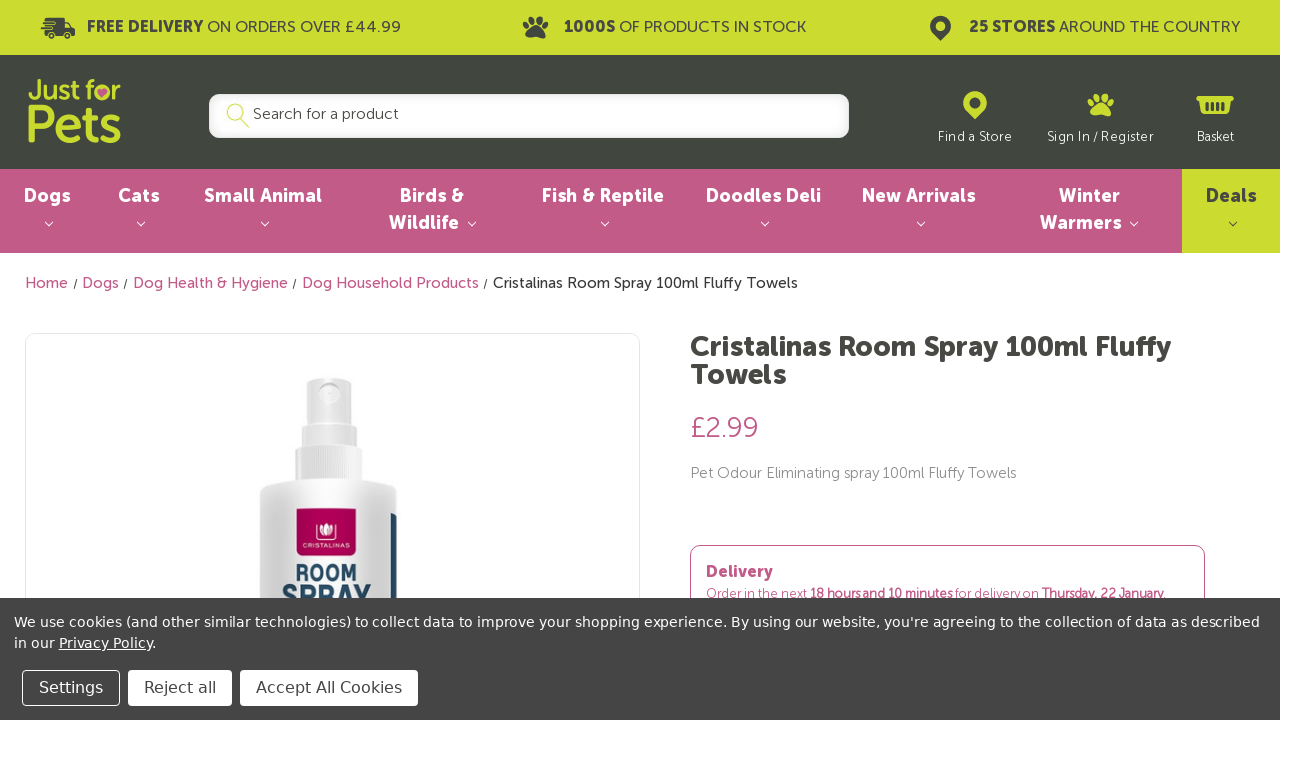

--- FILE ---
content_type: text/html; charset=UTF-8
request_url: https://justforpets.co.uk/cristalinas-room-spray-100ml-fluffy-towels/
body_size: 33206
content:






<!DOCTYPE html>
<html class="no-js" lang="en">
    <head>
        <title>Cristalinas Room Spray 100ml Fluffy Towels | Just for Pets</title>
        <link rel="dns-prefetch preconnect" href="https://cdn11.bigcommerce.com/s-nh95ixgxl9" crossorigin><link rel="dns-prefetch preconnect" href="https://fonts.googleapis.com/" crossorigin><link rel="dns-prefetch preconnect" href="https://fonts.gstatic.com/" crossorigin>
        <meta property="product:price:amount" content="2.99" /><meta property="product:price:currency" content="GBP" /><meta property="og:url" content="https://justforpets.co.uk/cristalinas-room-spray-100ml-fluffy-towels/" /><meta property="og:site_name" content="Just For Pets" /><meta name="description" content="Cristalinas Room Spray 100ml Fluffy Towels | Free delivery on all orders over £44.99 | Just for Pets"><link rel='canonical' href='https://justforpets.co.uk/cristalinas-room-spray-100ml-fluffy-towels/' /><meta name='platform' content='bigcommerce.stencil' /><meta property="og:type" content="product" />
<meta property="og:title" content="Cristalinas Room Spray 100ml Fluffy Towels" />
<meta property="og:description" content="Cristalinas Room Spray 100ml Fluffy Towels | Free delivery on all orders over £44.99 | Just for Pets" />
<meta property="og:image" content="https://cdn11.bigcommerce.com/s-nh95ixgxl9/products/21378/images/43171/39662__19267.1695308794.386.513.jpg?c=1" />
<meta property="og:availability" content="instock" />
<meta property="pinterest:richpins" content="enabled" />
        
         

        <link href="https://cdn11.bigcommerce.com/s-nh95ixgxl9/product_images/favs.png?t=1610462275" rel="shortcut icon">
        <meta name="viewport" content="width=device-width, initial-scale=1, maximum-scale=1">

        <script>
            document.documentElement.className = document.documentElement.className.replace('no-js', 'js');

            window.loadContent = function loadContent(fileName, id) {
                if (!window.XMLHttpRequest && 'ActiveXObject' in window) {
                    window.XMLHttpRequest= function() {
                        return new ActiveXObject('MSXML2.XMLHttp');
                    };
                }
                var xhr= new XMLHttpRequest();
                xhr.open('GET', '/content/' + fileName, true);
                xhr.onreadystatechange= function() {
                    if (this.readyState!==4) return;
                    if (this.status!==200) return; // or whatever error handling you want
                    document.getElementById(id).innerHTML= this.responseText;
                };
                xhr.send();
            }

        </script>

        <script>
    function browserSupportsAllFeatures() {
        return window.Promise
            && window.fetch
            && window.URL
            && window.URLSearchParams
            && window.WeakMap
            // object-fit support
            && ('objectFit' in document.documentElement.style);
    }

    function loadScript(src) {
        var js = document.createElement('script');
        js.src = src;
        js.onerror = function () {
            console.error('Failed to load polyfill script ' + src);
        };
        document.head.appendChild(js);
    }

    if (!browserSupportsAllFeatures()) {
        loadScript('https://cdn11.bigcommerce.com/s-nh95ixgxl9/stencil/66095780-cea0-013e-376a-0ebc33e90bd1/e/5f739a80-bbea-013e-a6d0-02a4e29b74e0/dist/theme-bundle.polyfills.js');
    }
</script>

        <script>
            window.lazySizesConfig = window.lazySizesConfig || {};
            window.lazySizesConfig.loadMode = 1;
        </script>
        <script async src="https://cdn11.bigcommerce.com/s-nh95ixgxl9/stencil/66095780-cea0-013e-376a-0ebc33e90bd1/e/5f739a80-bbea-013e-a6d0-02a4e29b74e0/dist/theme-bundle.head_async.js"></script>

        <script src="https://ajax.googleapis.com/ajax/libs/jquery/3.2.1/jquery.min.js"></script>
        <script id="rebillia-platform--customer-panel" src="https://app.rebillia.com/js/embed-account.js?environment=live&consoleIsEnabled=1"></script>
        <script type="text/javascript">
        $(document).ready(function(){
            if (document.location.pathname == '/checkout') {
                $('body').append('<script id="rebillia-platform--checkout" src="https://app.rebillia.com/js/embed-checkout-v521.js?environment=live&consoleIsEnabled=1" />');
            }
        });
        </script>


        <link href="https://fonts.googleapis.com/css?family=Cabin+Sketch:400,700&display=swap" rel="stylesheet">

        <style type="text/css" media="screen, print">

            @font-face {
                font-family: 'Museo Sans Rounded 100';
                font-style: normal;
                font-weight: normal;
                src: local('Museo Sans Rounded 100'), url('https://cdn11.bigcommerce.com/s-nh95ixgxl9/stencil/66095780-cea0-013e-376a-0ebc33e90bd1/e/5f739a80-bbea-013e-a6d0-02a4e29b74e0/fonts/MuseoSansRounded-100.woff') format('woff');
            }

            
            @font-face {
                font-family: 'Museo Sans Rounded 300';
                font-style: normal;
                font-weight: normal;
                src: local('Museo Sans Rounded 300'), url('https://cdn11.bigcommerce.com/s-nh95ixgxl9/stencil/66095780-cea0-013e-376a-0ebc33e90bd1/e/5f739a80-bbea-013e-a6d0-02a4e29b74e0/fonts/MuseoSansRounded-300.woff') format('woff');
            }

            @font-face {
                font-family: 'Museo Sans Rounded 500';
                font-style: normal;
                font-weight: normal;
                src: local('Museo Sans Rounded 500'), url('https://cdn11.bigcommerce.com/s-nh95ixgxl9/stencil/66095780-cea0-013e-376a-0ebc33e90bd1/e/5f739a80-bbea-013e-a6d0-02a4e29b74e0/fonts/MuseoSansRounded-500.woff') format('woff');
            }

            @font-face {
                font-family: 'Museo Sans Rounded 700';
                font-style: normal;
                font-weight: normal;
                src: local('Museo Sans Rounded 700'), url('https://cdn11.bigcommerce.com/s-nh95ixgxl9/stencil/66095780-cea0-013e-376a-0ebc33e90bd1/e/5f739a80-bbea-013e-a6d0-02a4e29b74e0/fonts/MuseoSansRounded-700.woff') format('woff');
            }
            

            @font-face {
                font-family: 'Museo Sans Rounded 900';
                font-style: normal;
                font-weight: normal;
                src: local('Museo Sans Rounded 900'), url('https://cdn11.bigcommerce.com/s-nh95ixgxl9/stencil/66095780-cea0-013e-376a-0ebc33e90bd1/e/5f739a80-bbea-013e-a6d0-02a4e29b74e0/fonts/MuseoSansRounded-900.woff') format('woff');
            }
            

            @font-face {
                font-family: 'Museo Sans Rounded 1000';
                font-style: normal;
                font-weight: normal;
                src: local('Museo Sans Rounded 1000'), url('https://cdn11.bigcommerce.com/s-nh95ixgxl9/stencil/66095780-cea0-013e-376a-0ebc33e90bd1/e/5f739a80-bbea-013e-a6d0-02a4e29b74e0/fonts/MuseoSansRounded-1000.woff') format('woff');
            }


        </style>

        <link data-stencil-stylesheet href="https://cdn11.bigcommerce.com/s-nh95ixgxl9/stencil/66095780-cea0-013e-376a-0ebc33e90bd1/e/5f739a80-bbea-013e-a6d0-02a4e29b74e0/css/theme-87750220-cecc-013e-b8f4-7e3236a52136.css" rel="stylesheet">

        <!-- Start Tracking Code for analytics_facebook -->

<script data-bc-cookie-consent="4" type="text/plain">
!function(f,b,e,v,n,t,s){if(f.fbq)return;n=f.fbq=function(){n.callMethod?n.callMethod.apply(n,arguments):n.queue.push(arguments)};if(!f._fbq)f._fbq=n;n.push=n;n.loaded=!0;n.version='2.0';n.queue=[];t=b.createElement(e);t.async=!0;t.src=v;s=b.getElementsByTagName(e)[0];s.parentNode.insertBefore(t,s)}(window,document,'script','https://connect.facebook.net/en_US/fbevents.js');

fbq('set', 'autoConfig', 'false', '2770214953195249');
fbq('dataProcessingOptions', []);
fbq('init', '2770214953195249', {"external_id":"b024148a-5f26-4667-a6c6-0708eae1b347"});
fbq('set', 'agent', 'bigcommerce', '2770214953195249');

function trackEvents() {
    var pathName = window.location.pathname;

    fbq('track', 'PageView', {}, "");

    // Search events start -- only fire if the shopper lands on the /search.php page
    if (pathName.indexOf('/search.php') === 0 && getUrlParameter('search_query')) {
        fbq('track', 'Search', {
            content_type: 'product_group',
            content_ids: [],
            search_string: getUrlParameter('search_query')
        });
    }
    // Search events end

    // Wishlist events start -- only fire if the shopper attempts to add an item to their wishlist
    if (pathName.indexOf('/wishlist.php') === 0 && getUrlParameter('added_product_id')) {
        fbq('track', 'AddToWishlist', {
            content_type: 'product_group',
            content_ids: []
        });
    }
    // Wishlist events end

    // Lead events start -- only fire if the shopper subscribes to newsletter
    if (pathName.indexOf('/subscribe.php') === 0 && getUrlParameter('result') === 'success') {
        fbq('track', 'Lead', {});
    }
    // Lead events end

    // Registration events start -- only fire if the shopper registers an account
    if (pathName.indexOf('/login.php') === 0 && getUrlParameter('action') === 'account_created') {
        fbq('track', 'CompleteRegistration', {}, "");
    }
    // Registration events end

    

    function getUrlParameter(name) {
        var cleanName = name.replace(/[\[]/, '\[').replace(/[\]]/, '\]');
        var regex = new RegExp('[\?&]' + cleanName + '=([^&#]*)');
        var results = regex.exec(window.location.search);
        return results === null ? '' : decodeURIComponent(results[1].replace(/\+/g, ' '));
    }
}

if (window.addEventListener) {
    window.addEventListener("load", trackEvents, false)
}
</script>
<noscript><img height="1" width="1" style="display:none" alt="null" src="https://www.facebook.com/tr?id=2770214953195249&ev=PageView&noscript=1&a=plbigcommerce1.2&eid="/></noscript>

<!-- End Tracking Code for analytics_facebook -->

<!-- Start Tracking Code for analytics_googleanalytics4 -->

<script data-cfasync="false" src="https://cdn11.bigcommerce.com/shared/js/google_analytics4_bodl_subscribers-358423becf5d870b8b603a81de597c10f6bc7699.js" integrity="sha256-gtOfJ3Avc1pEE/hx6SKj/96cca7JvfqllWA9FTQJyfI=" crossorigin="anonymous"></script>
<script data-cfasync="false">
  (function () {
    window.dataLayer = window.dataLayer || [];

    function gtag(){
        dataLayer.push(arguments);
    }

    function initGA4(event) {
         function setupGtag() {
            function configureGtag() {
                gtag('js', new Date());
                gtag('set', 'developer_id.dMjk3Nj', true);
                gtag('config', 'G-7L50DSMTZ7');
            }

            var script = document.createElement('script');

            script.src = 'https://www.googletagmanager.com/gtag/js?id=G-7L50DSMTZ7';
            script.async = true;
            script.onload = configureGtag;

            document.head.appendChild(script);
        }

        setupGtag();

        if (typeof subscribeOnBodlEvents === 'function') {
            subscribeOnBodlEvents('G-7L50DSMTZ7', true);
        }

        window.removeEventListener(event.type, initGA4);
    }

    gtag('consent', 'default', {"ad_storage":"denied","ad_user_data":"denied","ad_personalization":"denied","analytics_storage":"denied","functionality_storage":"denied"})
            

    var eventName = document.readyState === 'complete' ? 'consentScriptsLoaded' : 'DOMContentLoaded';
    window.addEventListener(eventName, initGA4, false);
  })()
</script>

<!-- End Tracking Code for analytics_googleanalytics4 -->

<!-- Start Tracking Code for analytics_siteverification -->

<meta name="google-site-verification" content="04B5_sU2PpcEAcnZDygborSAUGkkyxy7OmU54Tp02SI" />
<meta name="google-site-verification" content="GAVMQeTy6RgIbjxtlpZj_uZujIJK9nAZmRcf_peh34w" />
<meta name="facebook-domain-verification" content="3c2l8c7hzwy0dw6ito0hp47awabsxq" />
<script async src="https://www.googletagmanager.com/gtag/js?id=UA-1827542-12"></script>
<script>
window.dataLayer = window.dataLayer || [];
function gtag(){dataLayer.push(arguments);}
gtag('js', new Date());
gtag('config', 'AW-381097783');

function trackEcommerce() {
    function gaAddTrans(orderID, store, total, tax, shipping, city, state, country, currency, channelInfo) {
        var transaction = {
            id: orderID,
            affiliation: store,
            revenue: total,
            tax: tax,
            shipping: shipping,
            city: city,
            state: state,
            country: country
        };

        if (currency) {
            transaction.currency = currency;
        }

        ga('ecommerce:addTransaction', transaction);
    }
    
    function gaAddItems(orderID, sku, product, variation, price, qty) {
        ga('ecommerce:addItem', {
            id: orderID,
            sku: sku,
            name: product,
            category: variation,
            price: price,
            quantity: qty
        });
    }

    function gaTrackTrans() {
        ga('ecommerce:send');
    }

    function gtagAddTrans(orderID, store, total, tax, shipping, city, state, country, currency, channelInfo) {
        this.transaction = {
            transaction_id: orderID,
            affiliation: store,
            value: total,
            tax: tax,
            shipping: shipping,
            items: []
        };

        if (currency) {
            this.transaction.currency = currency;
        }
    }

    function gtagAddItem(orderID, sku, product, variation, price, qty) {
        this.transaction.items.push({
            id: sku,
            name: product,
            category: variation,
            price: price,
            quantity: qty
        });
    }

    function gtagTrackTrans() {
        gtag('event', 'purchase', this.transaction);
        gtag('event', 'conversion', {
            'send_to': 'AW-381097783/SawNCN2Vz7IDELeu3LUB',
            'value': this.transaction.value,
            'transaction_id': this.transaction.transaction_id,
        });
        this.transaction = null;
    }

    if (typeof gtag === 'function') {
        this._addTrans = gtagAddTrans;
        this._addItem = gtagAddItem;
        this._trackTrans = gtagTrackTrans;
    } else if (typeof ga === 'function') {
        this._addTrans = gaAddTrans;
        this._addItem = gaAddItems;
        this._trackTrans = gaTrackTrans;
    }
}

var pageTracker = new trackEcommerce();

</script>  



<!-- End Tracking Code for analytics_siteverification -->


<script type="text/javascript" src="https://checkout-sdk.bigcommerce.com/v1/loader.js" defer ></script>
<script src="https://www.google.com/recaptcha/api.js" async defer></script>
<script>window.consentManagerStoreConfig = function () { return {"storeName":"Just For Pets","privacyPolicyUrl":"https:\/\/justforpets.co.uk\/privacy-cookie-policy\/","writeKey":null,"improvedConsentManagerEnabled":true,"AlwaysIncludeScriptsWithConsentTag":true}; };</script>
<script type="text/javascript" src="https://cdn11.bigcommerce.com/shared/js/bodl-consent-32a446f5a681a22e8af09a4ab8f4e4b6deda6487.js" integrity="sha256-uitfaufFdsW9ELiQEkeOgsYedtr3BuhVvA4WaPhIZZY=" crossorigin="anonymous" defer></script>
<script type="text/javascript" src="https://cdn11.bigcommerce.com/shared/js/storefront/consent-manager-config-3013a89bb0485f417056882e3b5cf19e6588b7ba.js" defer></script>
<script type="text/javascript" src="https://cdn11.bigcommerce.com/shared/js/storefront/consent-manager-08633fe15aba542118c03f6d45457262fa9fac88.js" defer></script>
<script type="text/javascript">
var BCData = {"product_attributes":{"sku":"39662","upc":null,"mpn":null,"gtin":null,"weight":null,"base":true,"image":null,"price":{"with_tax":{"formatted":"\u00a32.99","value":2.99,"currency":"GBP"},"tax_label":"VAT"},"out_of_stock_behavior":"label_option","out_of_stock_message":"Out of stock","available_modifier_values":[],"in_stock_attributes":[],"stock":15,"instock":true,"stock_message":null,"purchasable":true,"purchasing_message":null,"call_for_price_message":null}};
</script>
<script src='https://cdn.judge.me/widget_preloader.js' defer></script><script src='https://searchserverapi1.com/widgets/bigcommerce/init.js?api_key=0O9f8d8o8Z' async ></script><script>jdgm = window.jdgm || {};jdgm.SHOP_DOMAIN = 'store-nh95ixgxl9.mybigcommerce.com'; jdgm.PLATFORM = 'bigcommerce'; jdgm.PUBLIC_TOKEN = '8fpjzgU92j6wOWsuUISdN9Flr0o';</script><script async custom-element="amp-accordion" src="https://cdn.ampproject.org/v0/amp-accordion-0.1.js"></script><!-- Global site tag (gtag.js) - Google Analytics -->
<script data-bc-cookie-consent="3" type="text/plain" async src="https://www.googletagmanager.com/gtag/js?id=G-7L50DSMTZ7"></script>
<script data-bc-cookie-consent="3" type="text/plain">
  window.dataLayer = window.dataLayer || [];
  function gtag(){dataLayer.push(arguments);}
  gtag('js', new Date());

  gtag('config', 'G-7L50DSMTZ7');
  gtag('config', 'AW-381097783');
</script><script>
window.delivery = {
    startDay: 4,    // Sunday = 0, Monday = 1, Saturday = 6 etc
    startHour: 16,
    startMinute: 00,
    endDay: 5,
    endHour: 16,
    endMinute: 00,
    shippingMethod: "DPD Saturday Delivery"
};
</script><!-- Google Tag Manager --> 
<script data-bc-cookie-consent="3" type="text/plain">(function(w,d,s,l,i){w[l]=w[l]||[];w[l].push({'gtm.start': 
new Date().getTime(),event:'gtm.js'});var f=d.getElementsByTagName(s)[0], 
j=d.createElement(s),dl=l!='dataLayer'?'&l='+l:'';j.async=true;j.src= 
'https://www.googletagmanager.com/gtm.js?id='+i+dl;f.parentNode.insertBefore(j,f); 
})(window,document,'script','dataLayer','GTM-KBS8Z94M');</script> 
<!-- End Google Tag Manager --> 

<script data-bc-cookie-consent="4" type="text/plain" src="//cdn.rlets.com/capture_configs/357/d7f/ead/58649ec9a549639af059953.js" async="async"></script><script data-bc-cookie-consent="3" type="text/plain">
    (function(c,l,a,r,i,t,y){
        c[a]=c[a]||function(){(c[a].q=c[a].q||[]).push(arguments)};
        t=l.createElement(r);t.async=1;t.src="https://www.clarity.ms/tag/"+i;
        y=l.getElementsByTagName(r)[0];y.parentNode.insertBefore(t,y);
    })(window, document, "clarity", "script", "u8iz18f1ya");
</script><script type="text/javascript">
//<![CDATA[
window.lipscoreInit = function() {
  lipscore.init({
    apiKey: "352c070d3c7a3da6f598827a"
  });
};
(function() {
  var scr = document.createElement('script'); scr.async = 1;
  scr.src = "//static.lipscore.com/assets/en/lipscore-v1.js";
  document.getElementsByTagName('head')[0].appendChild(scr);
})();
//]]>
</script><script>"use strict";(()=>{var a=window,f=["stripeupe-card","stripev3-card","braintree","authorizenet","squarev2"];async function m(){let e=a._paywhirlConfig.planNames,t=null,n=null,r;try{t=await fetch("/api/storefront/carts?include=lineItems.digitalItems.options,lineItems.physicalItems.options"),n=await t.text(),r=JSON.parse(n)}catch(o){let s=![429,502,503,520,522].includes(t?.status??0);return c(s?"warning":"info","error while fetching cart: "+o.message,{stack:o.stack,status:t?.status??"no status",response:n??"no text in response"}),!0}if(!Array.isArray(r))return c("warning","error while fetching cart: result is not an array",{response:n}),!0;a._paywhirlState.carts=r,a._paywhirlState.cartHasSubscriptionProducts=r.some(o=>o.lineItems.physicalItems.concat(o.lineItems.digitalItems).some(l=>l.options.some(u=>e.includes(u.value))))}function b(){let e=a._paywhirlConfig.planNames;try{return Array.from(document.querySelectorAll(".productView-options")).some(t=>{let n=Array.from(t.querySelectorAll('select[name^="attribute\\["]')).map(o=>(o.querySelector("option:checked")?.textContent??"").trim()),r=Array.from(t.querySelectorAll('input[type="radio"][name^="attribute\\["]:checked')).map(o=>(t.querySelector(`label[for="${o.id}"]`)?.textContent??"").trim());return n.some(o=>e.includes(o))||r.some(o=>e.includes(o))})}catch(t){return c("warning","error while checking subscription variant selected, falling back to false: "+t.message,{stack:t.stack}),!1}}function S(){try{v();let e=a._paywhirlState.cartHasSubscriptionProducts,t=b();i("Document updated",{hasSubscriptionProducts:e,subscriptionVariantSelected:t});let n=window.location.pathname;if(t!==a._paywhirlState.subscriptionVariantSelected&&(a._paywhirlState.subscriptionVariantSelected=t,h()),n==="/checkout"&&(C(!!e),e)){I();let r=document.querySelector("#checkout-customer-login");r?(r.click(),i("Login button found and clicked",r)):i("Login button not found",{})}}catch(e){c("error","error while handling mutation: "+e.message,{stack:e.stack})}}function h(){try{let e=document.body;if(!e)return;let t=a._paywhirlState.cartHasSubscriptionProducts,n=a._paywhirlState.subscriptionVariantSelected,r=t||n;p(`Requiring saved payment method: ${r?"yes":"no"}`),e.classList.toggle("pw-has-subscription",r)}catch(e){c("error","error while toggling subscription elements: "+e.message,{stack:e.stack})}}function k(){if(document.querySelector(".storeCreditOverlay")){document.body.classList.add("hide-store-credit");let t=document.querySelector("#useStoreCredit");if(!t){c("error","Store credit overlay found, but store credit checkbox not found");return}t.click(),i("Store credit overlay hidden",{})}else i("Store credit overlay not found",{})}var y=!1;function C(e){let t=document.querySelectorAll('input[name="paymentProviderRadio"]'),n=!1;for(let r of t){let o=r.closest("li");if(!o){c("error","expected li parent node not found");continue}!f.includes(r.value)&&e?(i("Hiding payment method: "+r.value,{}),o.style.display="none",o.classList.add("pw-hidden-pm")):(i("Showing payment method: "+r.value,{}),o.style.display="",o.classList.remove("pw-hidden-pm"),n=!0)}e&&k(),t.length>0&&e&&!n&&!y&&(c("warning","No supported payment methods, merchant has to enable at least one supported payment method"),y=!0)}function i(e,t={}){a._paywhirlState.log||(a._paywhirlState.log=[]),a._paywhirlState.log.push(e),location.search.includes("paywhirl-debug=1")&&console.log(`PayWhirl: ${e}`,t)}function p(e,t){let n=`PayWhirl: ${e}`;t?console.log(n,t):console.log(n)}function I(){let e=document.getElementById("shouldSaveInstrument");e&&(e.click(),e.addEventListener("click",t=>{e.checked||(e.checked=!0,i("Save card checkbox clicked (value updated)",[e.checked,e.value]))}))}function v(){let e=[".fast-wrapper",".fast-mini-cart-wrapper",".fast-overlay-wrapper"];for(let t of document.querySelectorAll(e.join(", "))){let n=`Potentially unused selector found: ${t.className}`;i(n,t),c("warning",n)}}async function c(e,t,n={}){let r={message:t,context:n,level:e};n.config=a._paywhirlConfig,n.location=location.href,n.state=a._paywhirlState;let o=navigator.userAgent;n.userAgent=o,e!=="info"&&console.error(r),n.state.log=a._paywhirlState.log?.filter((u,g,d)=>d.indexOf(u)===g),i(t,n);let s=a._paywhirlConfig.host;if(!(!s||["HeadlessChrome"].some(u=>o.includes(u))))try{await fetch(`${s}/integrations/log-error/BigCommerce`,{method:"POST",headers:{Accept:"application/json","Content-Type":"text/plain"},body:JSON.stringify(r)})}catch(u){console.error("Error while sending error report",u)}}async function E(){let e=document.querySelector("#pw-customer-portal");if(!e)return;let t=document.createElement("div");t.className="pw-spinner";let n=document.createElement("div");n.className="pw-loader",n.appendChild(t),n.appendChild(document.createTextNode("Loading your subscriptions...")),e.replaceChildren(n);let r=null,o=null;try{r=await fetch(`/customer/current.jwt?app_client_id=${encodeURIComponent(a._paywhirlConfig.appId)}`),o=await r.text(),i("JWT token retrieved",{jwt:o})}catch(l){e.replaceChildren("Error loading your subscriptions..."),c("error","error while retrieving jwt token: "+l.message,{stack:l.stack,status:r?.status??"no status",response:o??"no text in response"});return}let s=document.createElement("iframe");s.src=`https://${a._paywhirlConfig.subdomain}/bigcommerce/customer-portal-login?jwt=${encodeURIComponent(o)}&bigcommerce_domain=${encodeURIComponent(window.location.hostname)}`,s.style.display="none",s.style.width="100%",s.style.height="500px",s.style.border="none",s.style.overflow="hidden",s.onload=()=>{i("Customer portal iframe loaded",{}),s.style.display="block",e.removeChild(n)},e.appendChild(s),window.addEventListener("message",function(l){if(l.data.source==="paywhirl"&&l.data.method==="set-height"&&l.data.height>0){s.style.height=`${l.data.height+10}px`;return}})}async function _(e,t){for(let d of t.querySelectorAll(".pw-hidden-pm input"))d.disabled=!0;let n=new FormData(t),r=a._paywhirlState.carts?.[0]?.customerId,o={formData:{}};n.forEach((d,w)=>o.formData[w]=d);let s=["ccCvv","ccNumber","ccExpiry","ccNamfe"];for(let d of s)o.formData[d]&&(o.formData[d]="REDACTED");let l=!0,u="";if(Object.keys(o.formData).filter(d=>!["termsText","terms"].includes(d)).length===0?(l=!1,u="No payment method compatible with subscriptions could be found. Please contact us for support."):r===0?(l=!1,u="In order to purchase a subscription, you need to create an account and sign in."):!n.has("shouldSaveInstrument")&&!n.has("instrumentId")?(l=!1,u="In order to purchase a subscription, you need to save your card."):n.has("paymentProviderRadio")&&!f.includes(n.get("paymentProviderRadio"))&&(l=!1,u="In order to purchase a subscription, you need to use a stored card. Please select a card and try again."),l)i("checks ok, allowing checkout",{customerId:r,formData:n});else{let d=window.location.hostname;c("warning",` [${d}] blocking checkout with message: "${u}"`,{customerId:r,formData:n}),alert(u),e.preventDefault(),e.stopPropagation()}await c("info","payment form submitted",o)}function P(){a._paywhirlState.carts?.[0]?.customerId?i("ID OK, skipping",{cId:a._paywhirlState.carts?.[0]?.customerId}):(i("ID not found, refetching cart",{}),setTimeout(async function(){await m(),c("info","cart refetched",{cId:a._paywhirlState.carts?.[0]?.customerId})},5e3))}function L(){document.addEventListener("submit",async e=>{try{let t=e.target,n=e.submitter;t.matches("form.checkout-form")&&n.matches("#checkout-payment-continue")?await _(e,t):n.matches("#checkout-customer-continue")||n.matches("#checkout-customer-create")?P():i("Form not matching, check skipped",{target:t,submitter:n})}catch(t){await c("error","error while handling submit: "+t.message,{stack:t.stack})}},!0)}function T(){document.addEventListener("submit",e=>{e.target.matches("form#CartEditProductFieldsForm")&&setTimeout(async()=>{i("Refetching cart after variant change",{}),await m(),h()},2e3)})}a._paywhirlSetup=async function(){try{let e=a._paywhirlConfig;if(!e||e.initialized)return;if(e.initialized=!0,location.search.includes("paywhirl-disable=1")){p("Skipped loading subscription scripts");return}p("Started loading subscription scripts");let t=window.localStorage.getItem("pw-sesid");if(t||(t=crypto.randomUUID(),window.localStorage.setItem("pw-sesid",t)),a._paywhirlState={sesId:t,pageViewUid:crypto.randomUUID()},e.planNames.length===0){i("No plans, skipping setup",e);return}try{if(["facebookexternalhit","Googlebot","bingbot","AdsBot-Google","Storebot","Baiduspider","amazonproductbot","YisouSpider","PetalBot","AhrefsBot"].some(s=>navigator.userAgent.includes(s))){i("Bot detected, skipping setup",{agent:navigator.userAgent});return}}catch(o){if(o.message!=="opts is not defined")throw o}let n=["/checkout","/cart.php"].includes(window.location.pathname);n&&c("info","Setup Started"),new MutationObserver(S).observe(document.documentElement,{childList:!0,subtree:!0});let r=document.createElement("style");r.textContent="body.pw-has-subscription #bc-smart-payment-buttons,body.pw-has-subscription #checkout-customer-continue+#checkout-customer-cancel,body.pw-has-subscription .BraintreePaypalCheckout,body.pw-has-subscription .add-to-cart-wallet-buttons,body.pw-has-subscription .additional-checkout-buttons,body.pw-has-subscription .cart-additionalCheckoutButtons,body.pw-has-subscription .checkout-button-container,body.pw-has-subscription .fast-mini-cart-wrapper,body.pw-has-subscription .fast-overlay-wrapper,body.pw-has-subscription .fast-wrapper,body.pw-has-subscription .form-field--saveInstrument,body.pw-has-subscription .previewCart-additionalCheckoutButtons,body.pw-has-subscription .previewCartCheckout-additionalCheckoutButtons,body.pw-has-subscription .success-modal-additional-checkout,body.pw-has-subscription.hide-store-credit #useStoreCredit,body.pw-has-subscription.hide-store-credit .storeCreditOverlay,body.pw-has-subscription.hide-store-credit label[for=useStoreCredit]{display:none!important}@media (min-width:1261px){.container:has(#pw-customer-portal){padding:0 1.5rem}}.pw-loader{display:flex;align-items:center;justify-content:center;gap:.5em;font-size:1.5em;color:gray}.pw-spinner{border:.5em solid #f3f3f3;border-top:.3em solid #3498db;border-radius:50%;width:2em;height:2em;animation:pw-spin 2s linear infinite}@keyframes pw-spin{0%{transform:rotate(0)}100%{transform:rotate(360deg)}}",document.head.appendChild(r),await m(),n&&c("info","Cart fetched"),h(),window.location.pathname==="/checkout"&&a._paywhirlState.cartHasSubscriptionProducts&&L(),window.location.pathname==="/cart.php"&&T(),E(),p("Finished loading subscription scripts")}catch(e){c("error","error during setup: "+e.message,{stack:e.stack})}};a._paywhirlSetup();})();
</script><script>window._paywhirlConfig = ({"userId":41425,"environment":"production","codeVersion":"e288466f8f6c0ce0329053741489646c","planNames":["Deliver every 2 weeks","Deliver every 4 weeks","Deliver every 10 weeks","Deliver every 12 weeks","Deliver every 6 weeks","Deliver every 8 weeks","Deliver every 3 weeks","Deliver every 4 weeks","Deliver every 5 weeks","Deliver every 6 weeks","Deliver every 7 weeks","Deliver every 8 weeks","Deliver every 9 weeks","Deliver every 10 weeks","Deliver every 11 weeks","Deliver every 12 weeks","Deliver every 13 weeks","Deliver every 14 weeks","Deliver every 15 weeks","Deliver every 16 weeks","Deliver every month","Deliver every 2 months","Deliver every 3 months","Deliver every 4 months","Deliver every 5 months","Deliver every 6 months","Deliver every 10 days","Deliver every 11 days","Deliver every 12 days","Deliver every 13 days","Deliver every 14 days","Deliver every 15 days","Deliver every 16 days","Deliver every 17 days","Deliver every 18 days","Deliver every 19 days","Deliver every 20 days","Deliver every 21 days","Deliver every 22 days","Deliver every 23 days","Deliver every 24 days","Deliver every 25 days","Deliver every 26 days","Deliver every 27 days","Deliver every 28 days","Deliver every 29 days","Deliver every 30 days","Deliver every 31 days","Deliver every 32 days"],"appId":"ezxd4pvu5xudndjvo0sllz8ahosfe8a","host":"https:\/\/app.paywhirl.com","subdomain":"pets-friends.paywhirl.com"}); window._paywhirlSetup?.();</script>
 <script data-cfasync="false" src="https://microapps.bigcommerce.com/bodl-events/1.9.4/index.js" integrity="sha256-Y0tDj1qsyiKBRibKllwV0ZJ1aFlGYaHHGl/oUFoXJ7Y=" nonce="" crossorigin="anonymous"></script>
 <script data-cfasync="false" nonce="">

 (function() {
    function decodeBase64(base64) {
       const text = atob(base64);
       const length = text.length;
       const bytes = new Uint8Array(length);
       for (let i = 0; i < length; i++) {
          bytes[i] = text.charCodeAt(i);
       }
       const decoder = new TextDecoder();
       return decoder.decode(bytes);
    }
    window.bodl = JSON.parse(decodeBase64("[base64]"));
 })()

 </script>

<script nonce="">
(function () {
    var xmlHttp = new XMLHttpRequest();

    xmlHttp.open('POST', 'https://bes.gcp.data.bigcommerce.com/nobot');
    xmlHttp.setRequestHeader('Content-Type', 'application/json');
    xmlHttp.send('{"store_id":"1001545868","timezone_offset":"1.0","timestamp":"2026-01-20T21:48:59.99730800Z","visit_id":"e873d227-9c53-44a9-aa04-9117b268dd2f","channel_id":1}');
})();
</script>

    </head>
    <body>
        <!-- Google Tag Manager (noscript) -->
        <noscript><iframe src=https://www.googletagmanager.com/ns.html?id=GTM-KBS8Z94M height="0" width="0"
            style="display:none;visibility:hidden"></iframe></noscript>
        <!-- End Google Tag Manager (noscript) -->
        <svg data-src="https://cdn11.bigcommerce.com/s-nh95ixgxl9/stencil/66095780-cea0-013e-376a-0ebc33e90bd1/e/5f739a80-bbea-013e-a6d0-02a4e29b74e0/img/icon-sprite.svg" class="icons-svg-sprite"></svg>

        
<div class="preHeroPromo">
    <div class="preHeroPromoContainer">
        
        <div class="cta-holder cta-1">
            <svg class="hero-icon">
                <use xlink:href="#icon-cta-icon-van"/>
            </svg>
            <span class='preHeroTextBold'>FREE DELIVERY</span>&nbsp;ON ORDERS OVER £44.99
        </div>

        <div class="cta-holder cta-2">
            <svg class="hero-icon">
                <use xlink:href="#icon-cta-icon-paw"/>
            </svg>
            <span class='preHeroTextBold'>1000S</span>&nbsp;OF PRODUCTS IN STOCK
        </div>

        <div class="cta-holder cta-3">
            <svg class="hero-icon">
                <use xlink:href="#icon-cta-icon-stores"/>
            </svg>
            <span class='preHeroTextBold'>25 STORES</span>&nbsp;AROUND THE COUNTRY
        </div>
    </div>

</div>

<header class="header" role="banner">
    

    <div class="header-log-container">
        <div class="header-logo">

            <a href="https://justforpets.co.uk/" class="header-logo__link">
            <img class="header-logo-image-unknown-size" src="https://cdn11.bigcommerce.com/s-nh95ixgxl9/images/stencil/original/logo_1615286839__81149.original.png" alt="DOG" title="DOG">
</a>
            <svg class="pink-blob">
                <use xlink:href="#icon-mobile-menu-blob"/>
            </svg>
            <a href="#" class="mobileMenu-toggle" data-mobile-menu-toggle="menu">
                
                <span class="mobileMenu-toggleIcon">Toggle menu</span>
            </a>

            <div class="a51-searchBox a51-searchBox-header-search" data-search="quickSearch">
    <form class="form" onsubmit="return false" data-url="/search.php" data-quick-search-form>
        <fieldset class="form-fieldset">
            <div class="a51-searchBox-container form-field">
                <img class="a51-searchBox-icon" src="https://cdn11.bigcommerce.com/s-nh95ixgxl9/stencil/66095780-cea0-013e-376a-0ebc33e90bd1/e/5f739a80-bbea-013e-a6d0-02a4e29b74e0/img/search-icon.png">
                <input class="a51-searchBox-input form-input" data-search-quick  name="search_query" id="header-search" value=""
                    autocomplete="off" placeholder="Search for a product">
            </div>
        </fieldset>
    </form>
</div>

        </div>

        <div class="toggle-search">
            <svg class="pink-blob">
                <use xlink:href="#icon-mobile-menu-blob"/>
            </svg>
            <a href="#" class="mobileMenu-toggle" data-mobile-menu-toggle="menu">
                <img class="search-icon" src="https://cdn11.bigcommerce.com/s-nh95ixgxl9/stencil/66095780-cea0-013e-376a-0ebc33e90bd1/e/5f739a80-bbea-013e-a6d0-02a4e29b74e0/img/search-header.png">
            </a>
        </div>
        <nav class="navUser">

    <div class="navUserContainer">
        <!--  -->

        

        <ul class="navUser-section">


<!-- 
            <li class="navUser-item navUser-item--wishlist">
                <a class="navUser-action" href="/wishlist.php" aria-label="Wish Lists" >
                    <svg class="navUser-icon">
                        <use xlink:href="#icon-header-heart"/>
                    </svg>
                    Wish Lists</a>
            </li> -->

            <li class="navUser-item navUser-item--storelocator">
                <a class="navUser-action" href="/find-a-store"  >
                    <svg class="navUser-icon">
                        <use xlink:href="#icon-header-map-pin"/>
                    </svg>
                    Find a Store
                </a>
            </li>


            
            
            <li class="navUser-item navUser-item--account">
                <a href="/account.php">
                    <svg class="navUser-icon">
                        <use xlink:href="#icon-header-profile"/>
                    </svg>
                </a>
                    <a class="navUser-action"
                    href="/login.php"
                    aria-label="Sign In"
                    >
                        Sign In
                    </a>
                        <span class="navUser-or">/</span>
                        <a class="navUser-action"
                        href="/login.php?action=create_account"
                        aria-label="Register"
                        >
                            Register
                        </a>
            </li>
            
            <li class="navUser-item navUser-item--cart">
                
                <a class="navUser-action"
                data-cart-preview
                data-dropdown="cart-preview-dropdown"
                data-options="align:right"
                href="/cart.php"
                aria-label="Basket"
                >
                    <svg class="navUser-icon">
                        <use xlink:href="#icon-header-basket"/>
                    </svg>
                    <span class="navUser-item-cartLabel">Basket</span>
                    <span class="countPill cart-quantity"></span>
                    <!-- <span class="cart-price"></span> -->
                </a>

                <div class="dropdown-menu" id="cart-preview-dropdown" data-dropdown-content aria-hidden="true"></div>
            </li>
        </ul>




        <!-- <div class="dropdown dropdown--quickSearch" id="quickSearch" aria-hidden="true" tabindex="-1" data-prevent-quick-search-close>
            <div class="container">
    <form class="form" action="/search.php">
        <fieldset class="form-fieldset">
            <div class="form-field">
                <label class="is-srOnly" for="search_query">Search</label>
                <input class="form-input" data-search-quick name="search_query" id="search_query" data-error-message="Search field cannot be empty." placeholder="Search for a product" autocomplete="off">
            </div>
        </fieldset>
    </form>
    <section class="quickSearchResults" data-bind="html: results"></section>
</div>
        </div> -->
    </div>
</nav>
    </div>
    <div class="a51-searchBox a51-searchBox-nav-search" data-search="quickSearch">
    <form class="form" onsubmit="return false" data-url="/search.php" data-quick-search-form>
        <fieldset class="form-fieldset">
            <div class="a51-searchBox-container form-field">
                <img class="a51-searchBox-icon" src="https://cdn11.bigcommerce.com/s-nh95ixgxl9/stencil/66095780-cea0-013e-376a-0ebc33e90bd1/e/5f739a80-bbea-013e-a6d0-02a4e29b74e0/img/search-icon.png">
                <input class="a51-searchBox-input form-input" data-search-quick  name="search_query" id="nav-search" value=""
                    autocomplete="off" placeholder="Search for a product">
            </div>
        </fieldset>
    </form>
</div>
    <div class="header-line"></div>

    <div class="quickSearchResultsContainer">
        <section class="quickSearchResults" data-bind="html: results"></section>
    </div>
    

    <div class="navPages-container" id="menu" data-menu>
        <nav class="navPages">
    <div class="navPages-quickSearch">
        <div class="quickSearchResultsContainer">
            <section class="quickSearchResults" data-bind="html: results"></section>
        </div>
    </div>
    <ul class="navPages-list">
            <li class="navPages-item  ">
                <a class="navPages-action has-subMenu activePage"
   href="https://justforpets.co.uk/dogs/"
>
    Dogs
    <i class="icon navPages-action-moreIcon" aria-hidden="true" data-collapsible="navPages-47">
        <svg><use xlink:href="#icon-chevron-down" /></svg>
    </i>
    <div class="shadow-hider"></div>
    
</a>

<div class="navPage-subMenu" id="navPages-47" aria-hidden="true" tabindex="-1">
    <ul class="navPage-subMenu-list">
        <!-- <li class="navPage-subMenu-item">
            <a class="navPage-subMenu-action navPages-action"
                href="https://justforpets.co.uk/dogs/"
                aria-label="All Dogs"
            >
                All Dogs
            </a>
        </li> -->
            <li class="navPage-subMenu-item">
                    <a class="navPage-subMenu-action navPages-action has-subMenu"
                        href="https://justforpets.co.uk/dog/dog-food/"
                        aria-label="Dog Food"
                    >
                        Dog Food
                        <span class="collapsible-icon-wrapper"
                            data-collapsible="navPages-48"
                            data-collapsible-disabled-breakpoint="medium"
                            data-collapsible-disabled-state="open"
                            data-collapsible-enabled-state="closed"
                        >
                            <i class="icon navPages-action-moreIcon" aria-hidden="true">
                                <svg><use xlink:href="#icon-chevron-down" /></svg>
                            </i>
                        </span>
                    </a>
                        <ul class="navPage-childList" id="navPages-48">
                            <li class="navPage-childList-item">
                                <a class="navPage-childList-action navPages-action"
                                    href="https://justforpets.co.uk/dogs/dog-food/dry-dog-food/"
                                    aria-label="Dry Dog Food"
                                >
                                    Dry Dog Food
                                </a>
                            </li>
                            <li class="navPage-childList-item">
                                <a class="navPage-childList-action navPages-action"
                                    href="https://justforpets.co.uk/dogs/dog-food/wet-dog-food/"
                                    aria-label="Wet Dog Food"
                                >
                                    Wet Dog Food
                                </a>
                            </li>
                            <li class="navPage-childList-item">
                                <a class="navPage-childList-action navPages-action"
                                    href="https://justforpets.co.uk/dogs/dog-food/toppers/"
                                    aria-label="Toppers"
                                >
                                    Toppers
                                </a>
                            </li>
                            <li class="navPage-childList-item">
                                <a class="navPage-childList-action navPages-action"
                                    href="https://justforpets.co.uk/dogs/dog-food/pate/"
                                    aria-label="Pate"
                                >
                                    Pate
                                </a>
                            </li>
                        </ul>
            </li>
            <li class="navPage-subMenu-item">
                    <a class="navPage-subMenu-action navPages-action has-subMenu"
                        href="https://justforpets.co.uk/dog/dog-treats/"
                        aria-label="Dog Treats"
                    >
                        Dog Treats
                        <span class="collapsible-icon-wrapper"
                            data-collapsible="navPages-70"
                            data-collapsible-disabled-breakpoint="medium"
                            data-collapsible-disabled-state="open"
                            data-collapsible-enabled-state="closed"
                        >
                            <i class="icon navPages-action-moreIcon" aria-hidden="true">
                                <svg><use xlink:href="#icon-chevron-down" /></svg>
                            </i>
                        </span>
                    </a>
                        <ul class="navPage-childList" id="navPages-70">
                            <li class="navPage-childList-item">
                                <a class="navPage-childList-action navPages-action"
                                    href="https://justforpets.co.uk/dogs/dog-treats/rawhide-alternatives/"
                                    aria-label="Rawhide Alternatives"
                                >
                                    Rawhide Alternatives
                                </a>
                            </li>
                            <li class="navPage-childList-item">
                                <a class="navPage-childList-action navPages-action"
                                    href="https://justforpets.co.uk/dogs/dog-treats/dental-treats/"
                                    aria-label="Dental Treats"
                                >
                                    Dental Treats
                                </a>
                            </li>
                            <li class="navPage-childList-item">
                                <a class="navPage-childList-action navPages-action"
                                    href="https://justforpets.co.uk/dogs/dog-treats/meat-fish-protein-treats/"
                                    aria-label="Meat, Fish  &amp; Protein Treats"
                                >
                                    Meat, Fish  &amp; Protein Treats
                                </a>
                            </li>
                            <li class="navPage-childList-item">
                                <a class="navPage-childList-action navPages-action"
                                    href="https://justforpets.co.uk/dogs/dog-treats/paste-and-butters/"
                                    aria-label="Paste and Butters"
                                >
                                    Paste and Butters
                                </a>
                            </li>
                            <li class="navPage-childList-item">
                                <a class="navPage-childList-action navPages-action"
                                    href="https://justforpets.co.uk/dogs/dog-treats/natural-chews/"
                                    aria-label="Natural Chews"
                                >
                                    Natural Chews
                                </a>
                            </li>
                            <li class="navPage-childList-item">
                                <a class="navPage-childList-action navPages-action"
                                    href="https://justforpets.co.uk/dogs/dog-treats/training-treats/"
                                    aria-label="Training Treats"
                                >
                                    Training Treats
                                </a>
                            </li>
                            <li class="navPage-childList-item">
                                <a class="navPage-childList-action navPages-action"
                                    href="https://justforpets.co.uk/dogs/dog-treats/biscuits-baked-treats/"
                                    aria-label="Biscuits &amp; Baked Treats"
                                >
                                    Biscuits &amp; Baked Treats
                                </a>
                            </li>
                        </ul>
            </li>
            <li class="navPage-subMenu-item">
                    <a class="navPage-subMenu-action navPages-action has-subMenu"
                        href="https://justforpets.co.uk/dogs/dog-accessories/"
                        aria-label="Dog Accessories"
                    >
                        Dog Accessories
                        <span class="collapsible-icon-wrapper"
                            data-collapsible="navPages-131"
                            data-collapsible-disabled-breakpoint="medium"
                            data-collapsible-disabled-state="open"
                            data-collapsible-enabled-state="closed"
                        >
                            <i class="icon navPages-action-moreIcon" aria-hidden="true">
                                <svg><use xlink:href="#icon-chevron-down" /></svg>
                            </i>
                        </span>
                    </a>
                        <ul class="navPage-childList" id="navPages-131">
                            <li class="navPage-childList-item">
                                <a class="navPage-childList-action navPages-action"
                                    href="https://justforpets.co.uk/dogs/accessories/dog-toys/"
                                    aria-label="Dog Toys"
                                >
                                    Dog Toys
                                </a>
                            </li>
                            <li class="navPage-childList-item">
                                <a class="navPage-childList-action navPages-action"
                                    href="https://justforpets.co.uk/dogs/accessories/dog-beds-blankets/"
                                    aria-label="Dog Beds &amp; Blankets"
                                >
                                    Dog Beds &amp; Blankets
                                </a>
                            </li>
                            <li class="navPage-childList-item">
                                <a class="navPage-childList-action navPages-action"
                                    href="https://justforpets.co.uk/dogs/accessories/dog-clothing/"
                                    aria-label="Dog Clothing"
                                >
                                    Dog Clothing
                                </a>
                            </li>
                            <li class="navPage-childList-item">
                                <a class="navPage-childList-action navPages-action"
                                    href="https://justforpets.co.uk/dogs/accessories/dog-feeding/"
                                    aria-label="Dog Feeding"
                                >
                                    Dog Feeding
                                </a>
                            </li>
                            <li class="navPage-childList-item">
                                <a class="navPage-childList-action navPages-action"
                                    href="https://justforpets.co.uk/dogs/accessories/dog-walking-travel-accessories/"
                                    aria-label="Dog Walking &amp; Travel Accessories"
                                >
                                    Dog Walking &amp; Travel Accessories
                                </a>
                            </li>
                            <li class="navPage-childList-item">
                                <a class="navPage-childList-action navPages-action"
                                    href="https://justforpets.co.uk/dogs/accessories/dog-training-aids/"
                                    aria-label="Dog Training Aids"
                                >
                                    Dog Training Aids
                                </a>
                            </li>
                        </ul>
            </li>
            <li class="navPage-subMenu-item">
                    <a class="navPage-subMenu-action navPages-action has-subMenu"
                        href="https://justforpets.co.uk/dogs/dog-leads-collars-harnesses/"
                        aria-label="Dog Leads, Collars &amp; Harnesses"
                    >
                        Dog Leads, Collars &amp; Harnesses
                        <span class="collapsible-icon-wrapper"
                            data-collapsible="navPages-99"
                            data-collapsible-disabled-breakpoint="medium"
                            data-collapsible-disabled-state="open"
                            data-collapsible-enabled-state="closed"
                        >
                            <i class="icon navPages-action-moreIcon" aria-hidden="true">
                                <svg><use xlink:href="#icon-chevron-down" /></svg>
                            </i>
                        </span>
                    </a>
                        <ul class="navPage-childList" id="navPages-99">
                            <li class="navPage-childList-item">
                                <a class="navPage-childList-action navPages-action"
                                    href="https://justforpets.co.uk/dogs/dog-leads-collars-harnesses/dog-collar-tags/"
                                    aria-label="Dog Collar Tags"
                                >
                                    Dog Collar Tags
                                </a>
                            </li>
                            <li class="navPage-childList-item">
                                <a class="navPage-childList-action navPages-action"
                                    href="https://justforpets.co.uk/dogs/dog-leads-collars-harnesses/dog-collars/"
                                    aria-label="Dog Collars"
                                >
                                    Dog Collars
                                </a>
                            </li>
                            <li class="navPage-childList-item">
                                <a class="navPage-childList-action navPages-action"
                                    href="https://justforpets.co.uk/dogs/dog-leads-collars-harnesses/dog-harnesses/"
                                    aria-label="Dog Harnesses"
                                >
                                    Dog Harnesses
                                </a>
                            </li>
                            <li class="navPage-childList-item">
                                <a class="navPage-childList-action navPages-action"
                                    href="https://justforpets.co.uk/dogs/dog-leads-collars-harnesses/dog-leads/"
                                    aria-label="Dog Leads"
                                >
                                    Dog Leads
                                </a>
                            </li>
                            <li class="navPage-childList-item">
                                <a class="navPage-childList-action navPages-action"
                                    href="https://justforpets.co.uk/dogs/dog-leads-collars-harnesses/safety-lights/"
                                    aria-label="Safety Lights"
                                >
                                    Safety Lights
                                </a>
                            </li>
                        </ul>
            </li>
            <li class="navPage-subMenu-item">
                    <a class="navPage-subMenu-action navPages-action has-subMenu activePage"
                        href="https://justforpets.co.uk/dogs/dog-health-hygiene/"
                        aria-label="Dog Health &amp; Hygiene"
                    >
                        Dog Health &amp; Hygiene
                        <span class="collapsible-icon-wrapper"
                            data-collapsible="navPages-450"
                            data-collapsible-disabled-breakpoint="medium"
                            data-collapsible-disabled-state="open"
                            data-collapsible-enabled-state="closed"
                        >
                            <i class="icon navPages-action-moreIcon" aria-hidden="true">
                                <svg><use xlink:href="#icon-chevron-down" /></svg>
                            </i>
                        </span>
                    </a>
                        <ul class="navPage-childList" id="navPages-450">
                            <li class="navPage-childList-item">
                                <a class="navPage-childList-action navPages-action"
                                    href="https://justforpets.co.uk/dogs/dog-health-hygiene/flea-tick-wormers/"
                                    aria-label="Flea, Tick &amp; Wormers"
                                >
                                    Flea, Tick &amp; Wormers
                                </a>
                            </li>
                            <li class="navPage-childList-item">
                                <a class="navPage-childList-action navPages-action"
                                    href="https://justforpets.co.uk/dogs/dog-health-hygiene/poop-clean-up/"
                                    aria-label="Poop &amp; Clean up"
                                >
                                    Poop &amp; Clean up
                                </a>
                            </li>
                            <li class="navPage-childList-item">
                                <a class="navPage-childList-action navPages-action"
                                    href="https://justforpets.co.uk/dogs/dog-health-hygiene/dog-dental-care/"
                                    aria-label="Dog Dental Care"
                                >
                                    Dog Dental Care
                                </a>
                            </li>
                            <li class="navPage-childList-item">
                                <a class="navPage-childList-action navPages-action"
                                    href="https://justforpets.co.uk/dogs/dog-health-hygiene/dog-first-aid-recovery/"
                                    aria-label="Dog First Aid &amp; Recovery"
                                >
                                    Dog First Aid &amp; Recovery
                                </a>
                            </li>
                            <li class="navPage-childList-item">
                                <a class="navPage-childList-action navPages-action activePage"
                                    href="https://justforpets.co.uk/dogs/dog-health-hygiene/dog-household-products/"
                                    aria-label="Dog Household Products"
                                >
                                    Dog Household Products
                                </a>
                            </li>
                            <li class="navPage-childList-item">
                                <a class="navPage-childList-action navPages-action"
                                    href="https://justforpets.co.uk/dogs/dog-health-hygiene/other-general-treatments/"
                                    aria-label="Other General Treatments"
                                >
                                    Other General Treatments
                                </a>
                            </li>
                        </ul>
            </li>
            <li class="navPage-subMenu-item">
                    <a class="navPage-subMenu-action navPages-action has-subMenu"
                        href="https://justforpets.co.uk/dogs/dog-grooming/"
                        aria-label="Dog Grooming"
                    >
                        Dog Grooming
                        <span class="collapsible-icon-wrapper"
                            data-collapsible="navPages-103"
                            data-collapsible-disabled-breakpoint="medium"
                            data-collapsible-disabled-state="open"
                            data-collapsible-enabled-state="closed"
                        >
                            <i class="icon navPages-action-moreIcon" aria-hidden="true">
                                <svg><use xlink:href="#icon-chevron-down" /></svg>
                            </i>
                        </span>
                    </a>
                        <ul class="navPage-childList" id="navPages-103">
                            <li class="navPage-childList-item">
                                <a class="navPage-childList-action navPages-action"
                                    href="https://justforpets.co.uk/dogs/dog-grooming/dog-shampoo-sprays/"
                                    aria-label="Dog Shampoo &amp; Sprays"
                                >
                                    Dog Shampoo &amp; Sprays
                                </a>
                            </li>
                            <li class="navPage-childList-item">
                                <a class="navPage-childList-action navPages-action"
                                    href="https://justforpets.co.uk/dogs/dog-grooming/skin-nose-paw-balm/"
                                    aria-label="Skin, Nose &amp; Paw Balm"
                                >
                                    Skin, Nose &amp; Paw Balm
                                </a>
                            </li>
                            <li class="navPage-childList-item">
                                <a class="navPage-childList-action navPages-action"
                                    href="https://justforpets.co.uk/dogs/dog-grooming/dog-grooming-accessories/"
                                    aria-label="Dog Grooming Accessories"
                                >
                                    Dog Grooming Accessories
                                </a>
                            </li>
                        </ul>
            </li>
            <li class="navPage-subMenu-item">
                    <a class="navPage-subMenu-action navPages-action has-subMenu"
                        href="https://justforpets.co.uk/dogs/puppy-shop/"
                        aria-label="Puppy Shop"
                    >
                        Puppy Shop
                        <span class="collapsible-icon-wrapper"
                            data-collapsible="navPages-162"
                            data-collapsible-disabled-breakpoint="medium"
                            data-collapsible-disabled-state="open"
                            data-collapsible-enabled-state="closed"
                        >
                            <i class="icon navPages-action-moreIcon" aria-hidden="true">
                                <svg><use xlink:href="#icon-chevron-down" /></svg>
                            </i>
                        </span>
                    </a>
            </li>
    </ul>
        <div class="cat-image-holder">
            <img src="https://cdn11.bigcommerce.com/s-nh95ixgxl9/images/stencil/original/content/navigation/dogs.gif?3" onerror="this.onerror=null; this.src='https://cdn11.bigcommerce.com/s-nh95ixgxl9/stencil/66095780-cea0-013e-376a-0ebc33e90bd1/e/5f739a80-bbea-013e-a6d0-02a4e29b74e0/img/cats.png'" />
        </div>
</div>


            </li>
            <li class="navPages-item  ">
                <a class="navPages-action has-subMenu"
   href="https://justforpets.co.uk/cats/"
>
    Cats
    <i class="icon navPages-action-moreIcon" aria-hidden="true" data-collapsible="navPages-50">
        <svg><use xlink:href="#icon-chevron-down" /></svg>
    </i>
    <div class="shadow-hider"></div>
    
</a>

<div class="navPage-subMenu" id="navPages-50" aria-hidden="true" tabindex="-1">
    <ul class="navPage-subMenu-list">
        <!-- <li class="navPage-subMenu-item">
            <a class="navPage-subMenu-action navPages-action"
                href="https://justforpets.co.uk/cats/"
                aria-label="All Cats"
            >
                All Cats
            </a>
        </li> -->
            <li class="navPage-subMenu-item">
                    <a class="navPage-subMenu-action navPages-action has-subMenu"
                        href="https://justforpets.co.uk/cat/cat-food/"
                        aria-label="Cat Food"
                    >
                        Cat Food
                        <span class="collapsible-icon-wrapper"
                            data-collapsible="navPages-51"
                            data-collapsible-disabled-breakpoint="medium"
                            data-collapsible-disabled-state="open"
                            data-collapsible-enabled-state="closed"
                        >
                            <i class="icon navPages-action-moreIcon" aria-hidden="true">
                                <svg><use xlink:href="#icon-chevron-down" /></svg>
                            </i>
                        </span>
                    </a>
                        <ul class="navPage-childList" id="navPages-51">
                            <li class="navPage-childList-item">
                                <a class="navPage-childList-action navPages-action"
                                    href="https://justforpets.co.uk/cats/cat-food/dry-cat-food/"
                                    aria-label="Dry Cat Food"
                                >
                                    Dry Cat Food
                                </a>
                            </li>
                            <li class="navPage-childList-item">
                                <a class="navPage-childList-action navPages-action"
                                    href="https://justforpets.co.uk/cats/cat-food/wet-cat-food/"
                                    aria-label="Wet Cat Food"
                                >
                                    Wet Cat Food
                                </a>
                            </li>
                            <li class="navPage-childList-item">
                                <a class="navPage-childList-action navPages-action"
                                    href="https://justforpets.co.uk/cats/cat-food/cat-treats/"
                                    aria-label="Cat Treats"
                                >
                                    Cat Treats
                                </a>
                            </li>
                        </ul>
            </li>
            <li class="navPage-subMenu-item">
                    <a class="navPage-subMenu-action navPages-action has-subMenu"
                        href="https://justforpets.co.uk/cats/cat-health-hygiene/"
                        aria-label="Cat Health &amp; Hygiene"
                    >
                        Cat Health &amp; Hygiene
                        <span class="collapsible-icon-wrapper"
                            data-collapsible="navPages-451"
                            data-collapsible-disabled-breakpoint="medium"
                            data-collapsible-disabled-state="open"
                            data-collapsible-enabled-state="closed"
                        >
                            <i class="icon navPages-action-moreIcon" aria-hidden="true">
                                <svg><use xlink:href="#icon-chevron-down" /></svg>
                            </i>
                        </span>
                    </a>
                        <ul class="navPage-childList" id="navPages-451">
                            <li class="navPage-childList-item">
                                <a class="navPage-childList-action navPages-action"
                                    href="https://justforpets.co.uk/cats/cat-health-hygiene/flea-tick-wormers/"
                                    aria-label="Flea, Tick &amp; Wormers"
                                >
                                    Flea, Tick &amp; Wormers
                                </a>
                            </li>
                            <li class="navPage-childList-item">
                                <a class="navPage-childList-action navPages-action"
                                    href="https://justforpets.co.uk/cats/cat-health-hygiene/cat-litter-accessories/"
                                    aria-label="Cat Litter &amp; Accessories"
                                >
                                    Cat Litter &amp; Accessories
                                </a>
                            </li>
                            <li class="navPage-childList-item">
                                <a class="navPage-childList-action navPages-action"
                                    href="https://justforpets.co.uk/cats/cat-health-hygiene/cat-grooming/"
                                    aria-label="Cat Grooming"
                                >
                                    Cat Grooming
                                </a>
                            </li>
                        </ul>
            </li>
            <li class="navPage-subMenu-item">
                    <a class="navPage-subMenu-action navPages-action has-subMenu"
                        href="https://justforpets.co.uk/cats/cat-accessories/"
                        aria-label="Cat Accessories"
                    >
                        Cat Accessories
                        <span class="collapsible-icon-wrapper"
                            data-collapsible="navPages-91"
                            data-collapsible-disabled-breakpoint="medium"
                            data-collapsible-disabled-state="open"
                            data-collapsible-enabled-state="closed"
                        >
                            <i class="icon navPages-action-moreIcon" aria-hidden="true">
                                <svg><use xlink:href="#icon-chevron-down" /></svg>
                            </i>
                        </span>
                    </a>
                        <ul class="navPage-childList" id="navPages-91">
                            <li class="navPage-childList-item">
                                <a class="navPage-childList-action navPages-action"
                                    href="https://justforpets.co.uk/cats/cat-accessories/cat-collars/"
                                    aria-label="Cat Collars"
                                >
                                    Cat Collars
                                </a>
                            </li>
                            <li class="navPage-childList-item">
                                <a class="navPage-childList-action navPages-action"
                                    href="https://justforpets.co.uk/cats/cat-accessories/cat-beds/"
                                    aria-label="Cat Beds"
                                >
                                    Cat Beds
                                </a>
                            </li>
                            <li class="navPage-childList-item">
                                <a class="navPage-childList-action navPages-action"
                                    href="https://justforpets.co.uk/cat/cat-bowls/"
                                    aria-label="Cat Bowls"
                                >
                                    Cat Bowls
                                </a>
                            </li>
                            <li class="navPage-childList-item">
                                <a class="navPage-childList-action navPages-action"
                                    href="https://justforpets.co.uk/cats/cat-accessories/cat-feeding-mats/"
                                    aria-label="Cat Feeding Mats"
                                >
                                    Cat Feeding Mats
                                </a>
                            </li>
                            <li class="navPage-childList-item">
                                <a class="navPage-childList-action navPages-action"
                                    href="https://justforpets.co.uk/cats/cat-accessories/cat-travel/"
                                    aria-label="Cat Travel"
                                >
                                    Cat Travel
                                </a>
                            </li>
                        </ul>
            </li>
            <li class="navPage-subMenu-item">
                    <a class="navPage-subMenu-action navPages-action has-subMenu"
                        href="https://justforpets.co.uk/cats/cat-play/"
                        aria-label="Cat Play"
                    >
                        Cat Play
                        <span class="collapsible-icon-wrapper"
                            data-collapsible="navPages-57"
                            data-collapsible-disabled-breakpoint="medium"
                            data-collapsible-disabled-state="open"
                            data-collapsible-enabled-state="closed"
                        >
                            <i class="icon navPages-action-moreIcon" aria-hidden="true">
                                <svg><use xlink:href="#icon-chevron-down" /></svg>
                            </i>
                        </span>
                    </a>
                        <ul class="navPage-childList" id="navPages-57">
                            <li class="navPage-childList-item">
                                <a class="navPage-childList-action navPages-action"
                                    href="https://justforpets.co.uk/cats/cat-play/cat-toys/"
                                    aria-label="Cat Toys"
                                >
                                    Cat Toys
                                </a>
                            </li>
                            <li class="navPage-childList-item">
                                <a class="navPage-childList-action navPages-action"
                                    href="https://justforpets.co.uk/cat-scratchers-play-centres/"
                                    aria-label="Cat Scratchers &amp; Play Centres"
                                >
                                    Cat Scratchers &amp; Play Centres
                                </a>
                            </li>
                        </ul>
            </li>
            <li class="navPage-subMenu-item">
                    <a class="navPage-subMenu-action navPages-action has-subMenu"
                        href="https://justforpets.co.uk/cat/cat-treatments/"
                        aria-label="Cat Treatments"
                    >
                        Cat Treatments
                        <span class="collapsible-icon-wrapper"
                            data-collapsible="navPages-74"
                            data-collapsible-disabled-breakpoint="medium"
                            data-collapsible-disabled-state="open"
                            data-collapsible-enabled-state="closed"
                        >
                            <i class="icon navPages-action-moreIcon" aria-hidden="true">
                                <svg><use xlink:href="#icon-chevron-down" /></svg>
                            </i>
                        </span>
                    </a>
                        <ul class="navPage-childList" id="navPages-74">
                            <li class="navPage-childList-item">
                                <a class="navPage-childList-action navPages-action"
                                    href="https://justforpets.co.uk/cats/cat-treatments/calming-remedies/"
                                    aria-label="Calming Remedies"
                                >
                                    Calming Remedies
                                </a>
                            </li>
                            <li class="navPage-childList-item">
                                <a class="navPage-childList-action navPages-action"
                                    href="https://justforpets.co.uk/cats/cat-treatments/cat-first-aid/"
                                    aria-label="Cat First Aid"
                                >
                                    Cat First Aid
                                </a>
                            </li>
                            <li class="navPage-childList-item">
                                <a class="navPage-childList-action navPages-action"
                                    href="https://justforpets.co.uk/cats/cat-treatments/cat-household-products/"
                                    aria-label="Cat Household Products"
                                >
                                    Cat Household Products
                                </a>
                            </li>
                            <li class="navPage-childList-item">
                                <a class="navPage-childList-action navPages-action"
                                    href="https://justforpets.co.uk/cats/cat-treatments/cat-supplements/"
                                    aria-label="Cat Supplements"
                                >
                                    Cat Supplements
                                </a>
                            </li>
                        </ul>
            </li>
            <li class="navPage-subMenu-item">
                    <a class="navPage-subMenu-action navPages-action has-subMenu"
                        href="https://justforpets.co.uk/cats/kitten-shop/"
                        aria-label="Kitten Shop"
                    >
                        Kitten Shop
                        <span class="collapsible-icon-wrapper"
                            data-collapsible="navPages-161"
                            data-collapsible-disabled-breakpoint="medium"
                            data-collapsible-disabled-state="open"
                            data-collapsible-enabled-state="closed"
                        >
                            <i class="icon navPages-action-moreIcon" aria-hidden="true">
                                <svg><use xlink:href="#icon-chevron-down" /></svg>
                            </i>
                        </span>
                    </a>
            </li>
    </ul>
        <div class="cat-image-holder">
            <img src="https://cdn11.bigcommerce.com/s-nh95ixgxl9/images/stencil/original/content/navigation/cats.gif?3" onerror="this.onerror=null; this.src='https://cdn11.bigcommerce.com/s-nh95ixgxl9/stencil/66095780-cea0-013e-376a-0ebc33e90bd1/e/5f739a80-bbea-013e-a6d0-02a4e29b74e0/img/cats.png'" />
        </div>
</div>


            </li>
            <li class="navPages-item  ">
                <a class="navPages-action has-subMenu"
   href="https://justforpets.co.uk/small-animal/"
>
    Small Animal
    <i class="icon navPages-action-moreIcon" aria-hidden="true" data-collapsible="navPages-22">
        <svg><use xlink:href="#icon-chevron-down" /></svg>
    </i>
    <div class="shadow-hider"></div>
    
</a>

<div class="navPage-subMenu" id="navPages-22" aria-hidden="true" tabindex="-1">
    <ul class="navPage-subMenu-list">
        <!-- <li class="navPage-subMenu-item">
            <a class="navPage-subMenu-action navPages-action"
                href="https://justforpets.co.uk/small-animal/"
                aria-label="All Small Animal"
            >
                All Small Animal
            </a>
        </li> -->
            <li class="navPage-subMenu-item">
                    <a class="navPage-subMenu-action navPages-action has-subMenu"
                        href="https://justforpets.co.uk/small-animal/food-treats/"
                        aria-label="Food &amp; Treats"
                    >
                        Food &amp; Treats
                        <span class="collapsible-icon-wrapper"
                            data-collapsible="navPages-66"
                            data-collapsible-disabled-breakpoint="medium"
                            data-collapsible-disabled-state="open"
                            data-collapsible-enabled-state="closed"
                        >
                            <i class="icon navPages-action-moreIcon" aria-hidden="true">
                                <svg><use xlink:href="#icon-chevron-down" /></svg>
                            </i>
                        </span>
                    </a>
                        <ul class="navPage-childList" id="navPages-66">
                            <li class="navPage-childList-item">
                                <a class="navPage-childList-action navPages-action"
                                    href="https://justforpets.co.uk/small-animal/food-treats/small-animal-food/"
                                    aria-label="Small Animal Food"
                                >
                                    Small Animal Food
                                </a>
                            </li>
                            <li class="navPage-childList-item">
                                <a class="navPage-childList-action navPages-action"
                                    href="https://justforpets.co.uk/small-animal/food-treats/small-animal-treats/"
                                    aria-label="Small Animal Treats"
                                >
                                    Small Animal Treats
                                </a>
                            </li>
                        </ul>
            </li>
            <li class="navPage-subMenu-item">
                    <a class="navPage-subMenu-action navPages-action has-subMenu"
                        href="https://justforpets.co.uk/small-animal/toys-accessories/"
                        aria-label="Toys &amp; Accessories"
                    >
                        Toys &amp; Accessories
                        <span class="collapsible-icon-wrapper"
                            data-collapsible="navPages-83"
                            data-collapsible-disabled-breakpoint="medium"
                            data-collapsible-disabled-state="open"
                            data-collapsible-enabled-state="closed"
                        >
                            <i class="icon navPages-action-moreIcon" aria-hidden="true">
                                <svg><use xlink:href="#icon-chevron-down" /></svg>
                            </i>
                        </span>
                    </a>
                        <ul class="navPage-childList" id="navPages-83">
                            <li class="navPage-childList-item">
                                <a class="navPage-childList-action navPages-action"
                                    href="https://justforpets.co.uk/small-animal/toys-accessories/small-animal-accessories/"
                                    aria-label="Small Animal Accessories"
                                >
                                    Small Animal Accessories
                                </a>
                            </li>
                            <li class="navPage-childList-item">
                                <a class="navPage-childList-action navPages-action"
                                    href="https://justforpets.co.uk/small-animal/toys-accessories/small-animal-toys/"
                                    aria-label="Small Animal Toys"
                                >
                                    Small Animal Toys
                                </a>
                            </li>
                        </ul>
            </li>
            <li class="navPage-subMenu-item">
                    <a class="navPage-subMenu-action navPages-action has-subMenu"
                        href="https://justforpets.co.uk/small-animal/small-animal-treatments/"
                        aria-label="Small Animal Treatments"
                    >
                        Small Animal Treatments
                        <span class="collapsible-icon-wrapper"
                            data-collapsible="navPages-72"
                            data-collapsible-disabled-breakpoint="medium"
                            data-collapsible-disabled-state="open"
                            data-collapsible-enabled-state="closed"
                        >
                            <i class="icon navPages-action-moreIcon" aria-hidden="true">
                                <svg><use xlink:href="#icon-chevron-down" /></svg>
                            </i>
                        </span>
                    </a>
                        <ul class="navPage-childList" id="navPages-72">
                            <li class="navPage-childList-item">
                                <a class="navPage-childList-action navPages-action"
                                    href="https://justforpets.co.uk/small-animal/small-animal-treatments/general-hygiene/"
                                    aria-label="General Hygiene"
                                >
                                    General Hygiene
                                </a>
                            </li>
                            <li class="navPage-childList-item">
                                <a class="navPage-childList-action navPages-action"
                                    href="https://justforpets.co.uk/small-animal/small-animal-treatments/small-animal-care/"
                                    aria-label="Small Animal Care"
                                >
                                    Small Animal Care
                                </a>
                            </li>
                        </ul>
            </li>
            <li class="navPage-subMenu-item">
                    <a class="navPage-subMenu-action navPages-action"
                        href="https://justforpets.co.uk/small-animal/litter-bedding/"
                        aria-label="Litter &amp; Bedding"
                    >
                        Litter &amp; Bedding
                    </a>
            </li>
            <li class="navPage-subMenu-item">
                    <a class="navPage-subMenu-action navPages-action"
                        href="https://justforpets.co.uk/small-animal/feeding-drinking/"
                        aria-label="Feeding &amp; Drinking"
                    >
                        Feeding &amp; Drinking
                    </a>
            </li>
            <li class="navPage-subMenu-item">
                    <a class="navPage-subMenu-action navPages-action"
                        href="https://justforpets.co.uk/small-animal/hutches-cages-runs/"
                        aria-label="Hutches, Cages &amp; Runs"
                    >
                        Hutches, Cages &amp; Runs
                    </a>
            </li>
    </ul>
        <div class="cat-image-holder">
            <img src="https://cdn11.bigcommerce.com/s-nh95ixgxl9/images/stencil/original/content/navigation/small animal.gif?3" onerror="this.onerror=null; this.src='https://cdn11.bigcommerce.com/s-nh95ixgxl9/stencil/66095780-cea0-013e-376a-0ebc33e90bd1/e/5f739a80-bbea-013e-a6d0-02a4e29b74e0/img/cats.png'" />
        </div>
</div>


            </li>
            <li class="navPages-item  ">
                <a class="navPages-action has-subMenu"
   href="https://justforpets.co.uk/birds-wildlife/"
>
    Birds &amp; Wildlife
    <i class="icon navPages-action-moreIcon" aria-hidden="true" data-collapsible="navPages-38">
        <svg><use xlink:href="#icon-chevron-down" /></svg>
    </i>
    <div class="shadow-hider"></div>
    
</a>

<div class="navPage-subMenu" id="navPages-38" aria-hidden="true" tabindex="-1">
    <ul class="navPage-subMenu-list">
        <!-- <li class="navPage-subMenu-item">
            <a class="navPage-subMenu-action navPages-action"
                href="https://justforpets.co.uk/birds-wildlife/"
                aria-label="All Birds &amp; Wildlife"
            >
                All Birds &amp; Wildlife
            </a>
        </li> -->
            <li class="navPage-subMenu-item">
                    <a class="navPage-subMenu-action navPages-action has-subMenu"
                        href="https://justforpets.co.uk/birds-wildlife/wild-bird-food/"
                        aria-label="Wild Bird Food"
                    >
                        Wild Bird Food
                        <span class="collapsible-icon-wrapper"
                            data-collapsible="navPages-108"
                            data-collapsible-disabled-breakpoint="medium"
                            data-collapsible-disabled-state="open"
                            data-collapsible-enabled-state="closed"
                        >
                            <i class="icon navPages-action-moreIcon" aria-hidden="true">
                                <svg><use xlink:href="#icon-chevron-down" /></svg>
                            </i>
                        </span>
                    </a>
                        <ul class="navPage-childList" id="navPages-108">
                            <li class="navPage-childList-item">
                                <a class="navPage-childList-action navPages-action"
                                    href="https://justforpets.co.uk/birds-wildlife/wild-bird-food/peanuts-mealworms/"
                                    aria-label="Peanuts &amp; Mealworms"
                                >
                                    Peanuts &amp; Mealworms
                                </a>
                            </li>
                            <li class="navPage-childList-item">
                                <a class="navPage-childList-action navPages-action"
                                    href="https://justforpets.co.uk/birds-wildlife/wild-bird-food/fat-balls-suet-treats/"
                                    aria-label="Fat Balls &amp; Suet Treats"
                                >
                                    Fat Balls &amp; Suet Treats
                                </a>
                            </li>
                            <li class="navPage-childList-item">
                                <a class="navPage-childList-action navPages-action"
                                    href="https://justforpets.co.uk/birds-wildlife/wild-bird-food/single-seed-bags/"
                                    aria-label="Single Seed Bags"
                                >
                                    Single Seed Bags
                                </a>
                            </li>
                            <li class="navPage-childList-item">
                                <a class="navPage-childList-action navPages-action"
                                    href="https://justforpets.co.uk/birds-wildlife/wild-bird-food/mixed-seed-bags/"
                                    aria-label="Mixed Seed Bags"
                                >
                                    Mixed Seed Bags
                                </a>
                            </li>
                        </ul>
            </li>
            <li class="navPage-subMenu-item">
                    <a class="navPage-subMenu-action navPages-action has-subMenu"
                        href="https://justforpets.co.uk/birds-wildlife/wild-bird-feeders/"
                        aria-label="Wild Bird Feeders"
                    >
                        Wild Bird Feeders
                        <span class="collapsible-icon-wrapper"
                            data-collapsible="navPages-113"
                            data-collapsible-disabled-breakpoint="medium"
                            data-collapsible-disabled-state="open"
                            data-collapsible-enabled-state="closed"
                        >
                            <i class="icon navPages-action-moreIcon" aria-hidden="true">
                                <svg><use xlink:href="#icon-chevron-down" /></svg>
                            </i>
                        </span>
                    </a>
                        <ul class="navPage-childList" id="navPages-113">
                            <li class="navPage-childList-item">
                                <a class="navPage-childList-action navPages-action"
                                    href="https://justforpets.co.uk/birds-wildlife/wild-bird-feeders/filled-bird-feeders/"
                                    aria-label="Filled Bird Feeders"
                                >
                                    Filled Bird Feeders
                                </a>
                            </li>
                            <li class="navPage-childList-item">
                                <a class="navPage-childList-action navPages-action"
                                    href="https://justforpets.co.uk/birds-wildlife/wild-bird-feeders/wild-bird-feeders-wooden/"
                                    aria-label="Wild Bird Feeders Wooden"
                                >
                                    Wild Bird Feeders Wooden
                                </a>
                            </li>
                            <li class="navPage-childList-item">
                                <a class="navPage-childList-action navPages-action"
                                    href="https://justforpets.co.uk/birds-wildlife/wild-bird-feeders/wild-bird-feeders-metal/"
                                    aria-label="Wild Bird Feeders Metal"
                                >
                                    Wild Bird Feeders Metal
                                </a>
                            </li>
                            <li class="navPage-childList-item">
                                <a class="navPage-childList-action navPages-action"
                                    href="https://justforpets.co.uk/birds-wildlife/wild-bird-feeders/wild-bird-feeders-plastic/"
                                    aria-label="Wild Bird Feeders Plastic"
                                >
                                    Wild Bird Feeders Plastic
                                </a>
                            </li>
                        </ul>
            </li>
            <li class="navPage-subMenu-item">
                    <a class="navPage-subMenu-action navPages-action has-subMenu"
                        href="https://justforpets.co.uk/caged-bird/"
                        aria-label="Caged Bird"
                    >
                        Caged Bird
                        <span class="collapsible-icon-wrapper"
                            data-collapsible="navPages-298"
                            data-collapsible-disabled-breakpoint="medium"
                            data-collapsible-disabled-state="open"
                            data-collapsible-enabled-state="closed"
                        >
                            <i class="icon navPages-action-moreIcon" aria-hidden="true">
                                <svg><use xlink:href="#icon-chevron-down" /></svg>
                            </i>
                        </span>
                    </a>
                        <ul class="navPage-childList" id="navPages-298">
                            <li class="navPage-childList-item">
                                <a class="navPage-childList-action navPages-action"
                                    href="https://justforpets.co.uk/birds-wildlife/caged-bird/bird-cages/"
                                    aria-label="Bird Cages"
                                >
                                    Bird Cages
                                </a>
                            </li>
                            <li class="navPage-childList-item">
                                <a class="navPage-childList-action navPages-action"
                                    href="https://justforpets.co.uk/birds-wildlife/caged-bird/caged-bird-food/"
                                    aria-label="Caged Bird Food"
                                >
                                    Caged Bird Food
                                </a>
                            </li>
                            <li class="navPage-childList-item">
                                <a class="navPage-childList-action navPages-action"
                                    href="https://justforpets.co.uk/birds-wildlife/caged-bird/caged-bird-accessories/"
                                    aria-label="Caged Bird Accessories"
                                >
                                    Caged Bird Accessories
                                </a>
                            </li>
                            <li class="navPage-childList-item">
                                <a class="navPage-childList-action navPages-action"
                                    href="https://justforpets.co.uk/birds-wildlife/caged-bird/caged-bird-health/"
                                    aria-label="Caged Bird Health"
                                >
                                    Caged Bird Health
                                </a>
                            </li>
                        </ul>
            </li>
            <li class="navPage-subMenu-item">
                    <a class="navPage-subMenu-action navPages-action has-subMenu"
                        href="https://justforpets.co.uk/birds-wildlife/wildlife-accessories/"
                        aria-label="Wildlife Accessories"
                    >
                        Wildlife Accessories
                        <span class="collapsible-icon-wrapper"
                            data-collapsible="navPages-294"
                            data-collapsible-disabled-breakpoint="medium"
                            data-collapsible-disabled-state="open"
                            data-collapsible-enabled-state="closed"
                        >
                            <i class="icon navPages-action-moreIcon" aria-hidden="true">
                                <svg><use xlink:href="#icon-chevron-down" /></svg>
                            </i>
                        </span>
                    </a>
                        <ul class="navPage-childList" id="navPages-294">
                            <li class="navPage-childList-item">
                                <a class="navPage-childList-action navPages-action"
                                    href="https://justforpets.co.uk/birds-wildlife/wildlife-accessories/wildlife-food-feeders/"
                                    aria-label="Wildlife Food &amp; Feeders"
                                >
                                    Wildlife Food &amp; Feeders
                                </a>
                            </li>
                        </ul>
            </li>
            <li class="navPage-subMenu-item">
                    <a class="navPage-subMenu-action navPages-action has-subMenu"
                        href="https://justforpets.co.uk/birds-wildlife/poultry-supplies/"
                        aria-label="Poultry Supplies"
                    >
                        Poultry Supplies
                        <span class="collapsible-icon-wrapper"
                            data-collapsible="navPages-133"
                            data-collapsible-disabled-breakpoint="medium"
                            data-collapsible-disabled-state="open"
                            data-collapsible-enabled-state="closed"
                        >
                            <i class="icon navPages-action-moreIcon" aria-hidden="true">
                                <svg><use xlink:href="#icon-chevron-down" /></svg>
                            </i>
                        </span>
                    </a>
                        <ul class="navPage-childList" id="navPages-133">
                            <li class="navPage-childList-item">
                                <a class="navPage-childList-action navPages-action"
                                    href="https://justforpets.co.uk/birds-wildlife/poultry-supplies/poultry-accessories/"
                                    aria-label="Poultry Accessories"
                                >
                                    Poultry Accessories
                                </a>
                            </li>
                            <li class="navPage-childList-item">
                                <a class="navPage-childList-action navPages-action"
                                    href="https://justforpets.co.uk/birds-wildlife/poultry-supplies/poultry-feed/"
                                    aria-label="Poultry Feed"
                                >
                                    Poultry Feed
                                </a>
                            </li>
                        </ul>
            </li>
            <li class="navPage-subMenu-item">
                    <a class="navPage-subMenu-action navPages-action"
                        href="https://justforpets.co.uk/birds-wildlife/wild-bird-nest-boxes/"
                        aria-label="Wild Bird Nest Boxes"
                    >
                        Wild Bird Nest Boxes
                    </a>
            </li>
    </ul>
        <div class="cat-image-holder">
            <img src="https://cdn11.bigcommerce.com/s-nh95ixgxl9/images/stencil/original/content/navigation/birds &amp; wildlife.gif?3" onerror="this.onerror=null; this.src='https://cdn11.bigcommerce.com/s-nh95ixgxl9/stencil/66095780-cea0-013e-376a-0ebc33e90bd1/e/5f739a80-bbea-013e-a6d0-02a4e29b74e0/img/cats.png'" />
        </div>
</div>


            </li>
            <li class="navPages-item  ">
                <a class="navPages-action has-subMenu"
   href="https://justforpets.co.uk/fish-reptile/"
>
    Fish &amp; Reptile
    <i class="icon navPages-action-moreIcon" aria-hidden="true" data-collapsible="navPages-37">
        <svg><use xlink:href="#icon-chevron-down" /></svg>
    </i>
    <div class="shadow-hider"></div>
    
</a>

<div class="navPage-subMenu" id="navPages-37" aria-hidden="true" tabindex="-1">
    <ul class="navPage-subMenu-list">
        <!-- <li class="navPage-subMenu-item">
            <a class="navPage-subMenu-action navPages-action"
                href="https://justforpets.co.uk/fish-reptile/"
                aria-label="All Fish &amp; Reptile"
            >
                All Fish &amp; Reptile
            </a>
        </li> -->
            <li class="navPage-subMenu-item">
                    <a class="navPage-subMenu-action navPages-action has-subMenu"
                        href="https://justforpets.co.uk/fish/fish/"
                        aria-label="Fish"
                    >
                        Fish
                        <span class="collapsible-icon-wrapper"
                            data-collapsible="navPages-423"
                            data-collapsible-disabled-breakpoint="medium"
                            data-collapsible-disabled-state="open"
                            data-collapsible-enabled-state="closed"
                        >
                            <i class="icon navPages-action-moreIcon" aria-hidden="true">
                                <svg><use xlink:href="#icon-chevron-down" /></svg>
                            </i>
                        </span>
                    </a>
                        <ul class="navPage-childList" id="navPages-423">
                            <li class="navPage-childList-item">
                                <a class="navPage-childList-action navPages-action"
                                    href="https://justforpets.co.uk/fish/fish/fish-food/"
                                    aria-label="Fish Food"
                                >
                                    Fish Food
                                </a>
                            </li>
                            <li class="navPage-childList-item">
                                <a class="navPage-childList-action navPages-action"
                                    href="https://justforpets.co.uk/fish/fish/aquarium-decoration/"
                                    aria-label="Aquarium Decoration"
                                >
                                    Aquarium Decoration
                                </a>
                            </li>
                            <li class="navPage-childList-item">
                                <a class="navPage-childList-action navPages-action"
                                    href="https://justforpets.co.uk/fish/fish/aquarium-filtration/"
                                    aria-label="Aquarium Filtration"
                                >
                                    Aquarium Filtration
                                </a>
                            </li>
                            <li class="navPage-childList-item">
                                <a class="navPage-childList-action navPages-action"
                                    href="https://justforpets.co.uk/fish/fish/aquarium-remedies/"
                                    aria-label="Aquarium Remedies"
                                >
                                    Aquarium Remedies
                                </a>
                            </li>
                            <li class="navPage-childList-item">
                                <a class="navPage-childList-action navPages-action"
                                    href="https://justforpets.co.uk/fish/fish/aquarium-accessories/"
                                    aria-label="Aquarium Accessories"
                                >
                                    Aquarium Accessories
                                </a>
                            </li>
                            <li class="navPage-childList-item">
                                <a class="navPage-childList-action navPages-action"
                                    href="https://justforpets.co.uk/fish/fish/pond-remedies/"
                                    aria-label="Pond Remedies"
                                >
                                    Pond Remedies
                                </a>
                            </li>
                        </ul>
            </li>
            <li class="navPage-subMenu-item">
                    <a class="navPage-subMenu-action navPages-action has-subMenu"
                        href="https://justforpets.co.uk/fish/reptile/"
                        aria-label="Reptile"
                    >
                        Reptile
                        <span class="collapsible-icon-wrapper"
                            data-collapsible="navPages-424"
                            data-collapsible-disabled-breakpoint="medium"
                            data-collapsible-disabled-state="open"
                            data-collapsible-enabled-state="closed"
                        >
                            <i class="icon navPages-action-moreIcon" aria-hidden="true">
                                <svg><use xlink:href="#icon-chevron-down" /></svg>
                            </i>
                        </span>
                    </a>
                        <ul class="navPage-childList" id="navPages-424">
                            <li class="navPage-childList-item">
                                <a class="navPage-childList-action navPages-action"
                                    href="https://justforpets.co.uk/fish/reptile/reptile-feeding-drinking/"
                                    aria-label="Reptile Feeding &amp; Drinking"
                                >
                                    Reptile Feeding &amp; Drinking
                                </a>
                            </li>
                            <li class="navPage-childList-item">
                                <a class="navPage-childList-action navPages-action"
                                    href="https://justforpets.co.uk/fish/reptile/reptile-heating-lighting/"
                                    aria-label="Reptile Heating &amp; Lighting"
                                >
                                    Reptile Heating &amp; Lighting
                                </a>
                            </li>
                            <li class="navPage-childList-item">
                                <a class="navPage-childList-action navPages-action"
                                    href="https://justforpets.co.uk/fish/reptile/reptile-housing-decoration/"
                                    aria-label="Reptile Housing &amp; Decoration"
                                >
                                    Reptile Housing &amp; Decoration
                                </a>
                            </li>
                            <li class="navPage-childList-item">
                                <a class="navPage-childList-action navPages-action"
                                    href="https://justforpets.co.uk/fish/reptile/reptile-bedding/"
                                    aria-label="Reptile Bedding"
                                >
                                    Reptile Bedding
                                </a>
                            </li>
                            <li class="navPage-childList-item">
                                <a class="navPage-childList-action navPages-action"
                                    href="https://justforpets.co.uk/fish/reptile/reptile-accessories/"
                                    aria-label="Reptile Accessories"
                                >
                                    Reptile Accessories
                                </a>
                            </li>
                        </ul>
            </li>
    </ul>
        <div class="cat-image-holder">
            <img src="https://cdn11.bigcommerce.com/s-nh95ixgxl9/images/stencil/original/content/navigation/fish &amp; reptile.gif?3" onerror="this.onerror=null; this.src='https://cdn11.bigcommerce.com/s-nh95ixgxl9/stencil/66095780-cea0-013e-376a-0ebc33e90bd1/e/5f739a80-bbea-013e-a6d0-02a4e29b74e0/img/cats.png'" />
        </div>
</div>


            </li>
            <li class="navPages-item  ">
                <a class="navPages-action has-subMenu"
   href="https://justforpets.co.uk/doodles-deli/"
>
    Doodles Deli
    <i class="icon navPages-action-moreIcon" aria-hidden="true" data-collapsible="navPages-21">
        <svg><use xlink:href="#icon-chevron-down" /></svg>
    </i>
    <div class="shadow-hider"></div>
    
</a>

<div class="navPage-subMenu" id="navPages-21" aria-hidden="true" tabindex="-1">
    <ul class="navPage-subMenu-list">
        <!-- <li class="navPage-subMenu-item">
            <a class="navPage-subMenu-action navPages-action"
                href="https://justforpets.co.uk/doodles-deli/"
                aria-label="All Doodles Deli"
            >
                All Doodles Deli
            </a>
        </li> -->
            <li class="navPage-subMenu-item">
                    <a class="navPage-subMenu-action navPages-action has-subMenu"
                        href="https://justforpets.co.uk/doodles-deli/pick-mix/"
                        aria-label="Pick &amp; Mix"
                    >
                        Pick &amp; Mix
                        <span class="collapsible-icon-wrapper"
                            data-collapsible="navPages-35"
                            data-collapsible-disabled-breakpoint="medium"
                            data-collapsible-disabled-state="open"
                            data-collapsible-enabled-state="closed"
                        >
                            <i class="icon navPages-action-moreIcon" aria-hidden="true">
                                <svg><use xlink:href="#icon-chevron-down" /></svg>
                            </i>
                        </span>
                    </a>
                        <ul class="navPage-childList" id="navPages-35">
                            <li class="navPage-childList-item">
                                <a class="navPage-childList-action navPages-action"
                                    href="https://justforpets.co.uk/doodles-deli/pick-mix/fishy-chews/"
                                    aria-label="Fishy Chews"
                                >
                                    Fishy Chews
                                </a>
                            </li>
                            <li class="navPage-childList-item">
                                <a class="navPage-childList-action navPages-action"
                                    href="https://justforpets.co.uk/doodles-deli/pick-mix/natural-chews/"
                                    aria-label="Natural Chews"
                                >
                                    Natural Chews
                                </a>
                            </li>
                            <li class="navPage-childList-item">
                                <a class="navPage-childList-action navPages-action"
                                    href="https://justforpets.co.uk/doodles-deli/pick-mix/big-chewers/"
                                    aria-label="Big Chewers"
                                >
                                    Big Chewers
                                </a>
                            </li>
                            <li class="navPage-childList-item">
                                <a class="navPage-childList-action navPages-action"
                                    href="https://justforpets.co.uk/doodles-deli/pick-mix/senior-chews/"
                                    aria-label="Senior Chews"
                                >
                                    Senior Chews
                                </a>
                            </li>
                            <li class="navPage-childList-item">
                                <a class="navPage-childList-action navPages-action"
                                    href="https://justforpets.co.uk/doodles-deli/pick-mix/puppy-chews/"
                                    aria-label="Puppy Chews"
                                >
                                    Puppy Chews
                                </a>
                            </li>
                            <li class="navPage-childList-item">
                                <a class="navPage-childList-action navPages-action"
                                    href="https://justforpets.co.uk/doodles-deli/pick-mix/meaty-chews/"
                                    aria-label="Meaty Chews"
                                >
                                    Meaty Chews
                                </a>
                            </li>
                            <li class="navPage-childList-item">
                                <a class="navPage-childList-action navPages-action"
                                    href="https://justforpets.co.uk/doodles-deli/pick-mix/poultry-chews/"
                                    aria-label="Poultry Chews"
                                >
                                    Poultry Chews
                                </a>
                            </li>
                        </ul>
            </li>
            <li class="navPage-subMenu-item">
                    <a class="navPage-subMenu-action navPages-action"
                        href="https://justforpets.co.uk/doodles-deli/bulk-treats/"
                        aria-label="Bulk Treats"
                    >
                        Bulk Treats
                    </a>
            </li>
            <li class="navPage-subMenu-item">
                    <a class="navPage-subMenu-action navPages-action"
                        href="https://justforpets.co.uk/doodles-deli/pre-packed-treats/"
                        aria-label="Pre Packed Treats"
                    >
                        Pre Packed Treats
                    </a>
            </li>
    </ul>
        <div class="cat-image-holder">
            <img src="https://cdn11.bigcommerce.com/s-nh95ixgxl9/images/stencil/original/content/navigation/doodles deli.gif?3" onerror="this.onerror=null; this.src='https://cdn11.bigcommerce.com/s-nh95ixgxl9/stencil/66095780-cea0-013e-376a-0ebc33e90bd1/e/5f739a80-bbea-013e-a6d0-02a4e29b74e0/img/cats.png'" />
        </div>
</div>


            </li>
            <li class="navPages-item  ">
                <a class="navPages-action has-subMenu"
   href="https://justforpets.co.uk/new-arrivals/"
>
    New Arrivals
    <i class="icon navPages-action-moreIcon" aria-hidden="true" data-collapsible="navPages-350">
        <svg><use xlink:href="#icon-chevron-down" /></svg>
    </i>
    <div class="shadow-hider"></div>
    
</a>

<div class="navPage-subMenu" id="navPages-350" aria-hidden="true" tabindex="-1">
    <ul class="navPage-subMenu-list">
        <!-- <li class="navPage-subMenu-item">
            <a class="navPage-subMenu-action navPages-action"
                href="https://justforpets.co.uk/new-arrivals/"
                aria-label="All New Arrivals"
            >
                All New Arrivals
            </a>
        </li> -->
            <li class="navPage-subMenu-item">
                    <a class="navPage-subMenu-action navPages-action"
                        href="https://justforpets.co.uk/featured-stores/new-arrivals/new-dog-toys/"
                        aria-label="New Toys"
                    >
                        New Toys
                    </a>
            </li>
            <li class="navPage-subMenu-item">
                    <a class="navPage-subMenu-action navPages-action"
                        href="https://justforpets.co.uk/featured-stores/new-arrivals/new-dog-food-treats/"
                        aria-label="New Food &amp; Treats"
                    >
                        New Food &amp; Treats
                    </a>
            </li>
            <li class="navPage-subMenu-item">
                    <a class="navPage-subMenu-action navPages-action"
                        href="https://justforpets.co.uk/featured-stores/new-arrivals/new-cat-products/"
                        aria-label="New Cat Products"
                    >
                        New Cat Products
                    </a>
            </li>
            <li class="navPage-subMenu-item">
                    <a class="navPage-subMenu-action navPages-action"
                        href="https://justforpets.co.uk/featured-stores/new-arrivals/new-dog-products/"
                        aria-label="New Dog Products"
                    >
                        New Dog Products
                    </a>
            </li>
            <li class="navPage-subMenu-item">
                    <a class="navPage-subMenu-action navPages-action"
                        href="https://justforpets.co.uk/featured-stores/new-arrivals/new-dog-training-aids/new-bird-products/"
                        aria-label="New Bird Products"
                    >
                        New Bird Products
                    </a>
            </li>
            <li class="navPage-subMenu-item">
                    <a class="navPage-subMenu-action navPages-action"
                        href="https://justforpets.co.uk/featured-stores/new-arrivals/new-small-animal-products/"
                        aria-label="New Small Animal Products"
                    >
                        New Small Animal Products
                    </a>
            </li>
    </ul>
        <div class="cat-image-holder">
            <img src="https://cdn11.bigcommerce.com/s-nh95ixgxl9/images/stencil/original/content/navigation/new arrivals.gif?3" onerror="this.onerror=null; this.src='https://cdn11.bigcommerce.com/s-nh95ixgxl9/stencil/66095780-cea0-013e-376a-0ebc33e90bd1/e/5f739a80-bbea-013e-a6d0-02a4e29b74e0/img/cats.png'" />
        </div>
</div>


            </li>
            <li class="navPages-item  ">
                <a class="navPages-action has-subMenu"
   href="https://justforpets.co.uk/winter-warmers/"
>
    Winter Warmers
    <i class="icon navPages-action-moreIcon" aria-hidden="true" data-collapsible="navPages-362">
        <svg><use xlink:href="#icon-chevron-down" /></svg>
    </i>
    <div class="shadow-hider"></div>
    
</a>

<div class="navPage-subMenu" id="navPages-362" aria-hidden="true" tabindex="-1">
    <ul class="navPage-subMenu-list">
        <!-- <li class="navPage-subMenu-item">
            <a class="navPage-subMenu-action navPages-action"
                href="https://justforpets.co.uk/winter-warmers/"
                aria-label="All Winter Warmers"
            >
                All Winter Warmers
            </a>
        </li> -->
            <li class="navPage-subMenu-item">
                    <a class="navPage-subMenu-action navPages-action"
                        href="https://justforpets.co.uk/featured-stores/winter-warmers/dog-coats-sweaters/"
                        aria-label="Winter Coats"
                    >
                        Winter Coats
                    </a>
            </li>
            <li class="navPage-subMenu-item">
                    <a class="navPage-subMenu-action navPages-action"
                        href="https://justforpets.co.uk/featured-stores/winter-warmers/winter-sweaters/"
                        aria-label="Fleeces &amp; Jumpers"
                    >
                        Fleeces &amp; Jumpers
                    </a>
            </li>
            <li class="navPage-subMenu-item">
                    <a class="navPage-subMenu-action navPages-action"
                        href="https://justforpets.co.uk/featured-stores/winter-warmers-shop/blankets-beds/"
                        aria-label="Blankets &amp; Beds"
                    >
                        Blankets &amp; Beds
                    </a>
            </li>
            <li class="navPage-subMenu-item">
                    <a class="navPage-subMenu-action navPages-action"
                        href="https://justforpets.co.uk/featured-stores/winter-warmers/garden-birds-wildlife/"
                        aria-label="Garden Birds &amp; Wildlife"
                    >
                        Garden Birds &amp; Wildlife
                    </a>
            </li>
            <li class="navPage-subMenu-item">
                    <a class="navPage-subMenu-action navPages-action"
                        href="https://justforpets.co.uk/featured-stores/winter-warmers/dog-safety-lights/"
                        aria-label="Dog Safety Lights"
                    >
                        Dog Safety Lights
                    </a>
            </li>
            <li class="navPage-subMenu-item">
                    <a class="navPage-subMenu-action navPages-action"
                        href="https://justforpets.co.uk/featured-stores/winter-warmers/other-warming-products/"
                        aria-label="Other Warming Products"
                    >
                        Other Warming Products
                    </a>
            </li>
    </ul>
        <div class="cat-image-holder">
            <img src="https://cdn11.bigcommerce.com/s-nh95ixgxl9/images/stencil/original/content/navigation/winter warmers.gif?3" onerror="this.onerror=null; this.src='https://cdn11.bigcommerce.com/s-nh95ixgxl9/stencil/66095780-cea0-013e-376a-0ebc33e90bd1/e/5f739a80-bbea-013e-a6d0-02a4e29b74e0/img/cats.png'" />
        </div>
</div>


            </li>
            <li class="navPages-item  highlighted-nav">
                <a class="navPages-action has-subMenu"
   href="https://justforpets.co.uk/deals/"
>
    Deals
    <i class="icon navPages-action-moreIcon" aria-hidden="true" data-collapsible="navPages-307">
        <svg><use xlink:href="#icon-chevron-down" /></svg>
    </i>
    <div class="shadow-hider"></div>
    
</a>

<div class="navPage-subMenu" id="navPages-307" aria-hidden="true" tabindex="-1">
    <ul class="navPage-subMenu-list">
        <!-- <li class="navPage-subMenu-item">
            <a class="navPage-subMenu-action navPages-action"
                href="https://justforpets.co.uk/deals/"
                aria-label="All Deals"
            >
                All Deals
            </a>
        </li> -->
            <li class="navPage-subMenu-item">
                    <a class="navPage-subMenu-action navPages-action has-subMenu"
                        href="https://justforpets.co.uk/deals/multi-buy-deals/"
                        aria-label="Multi Buy Deals"
                    >
                        Multi Buy Deals
                        <span class="collapsible-icon-wrapper"
                            data-collapsible="navPages-473"
                            data-collapsible-disabled-breakpoint="medium"
                            data-collapsible-disabled-state="open"
                            data-collapsible-enabled-state="closed"
                        >
                            <i class="icon navPages-action-moreIcon" aria-hidden="true">
                                <svg><use xlink:href="#icon-chevron-down" /></svg>
                            </i>
                        </span>
                    </a>
                        <ul class="navPage-childList" id="navPages-473">
                            <li class="navPage-childList-item">
                                <a class="navPage-childList-action navPages-action"
                                    href="https://justforpets.co.uk/deals/multi-buy-deals/dog-multi-buys/"
                                    aria-label="Dog Multi Buys"
                                >
                                    Dog Multi Buys
                                </a>
                            </li>
                            <li class="navPage-childList-item">
                                <a class="navPage-childList-action navPages-action"
                                    href="https://justforpets.co.uk/deals/multi-buy-deals/cat-multibuys/"
                                    aria-label="Cat Multibuys"
                                >
                                    Cat Multibuys
                                </a>
                            </li>
                            <li class="navPage-childList-item">
                                <a class="navPage-childList-action navPages-action"
                                    href="https://justforpets.co.uk/deals/multi-buy-deals/bird-multi-buys/"
                                    aria-label="Bird Multi Buys"
                                >
                                    Bird Multi Buys
                                </a>
                            </li>
                            <li class="navPage-childList-item">
                                <a class="navPage-childList-action navPages-action"
                                    href="https://justforpets.co.uk/deals/multi-buy-deals/small-animal-multi-buys/"
                                    aria-label="Small Animal Multi Buys"
                                >
                                    Small Animal Multi Buys
                                </a>
                            </li>
                        </ul>
            </li>
            <li class="navPage-subMenu-item">
                    <a class="navPage-subMenu-action navPages-action has-subMenu"
                        href="https://justforpets.co.uk/deals/all-dog-deals/"
                        aria-label="All Dog Deals"
                    >
                        All Dog Deals
                        <span class="collapsible-icon-wrapper"
                            data-collapsible="navPages-325"
                            data-collapsible-disabled-breakpoint="medium"
                            data-collapsible-disabled-state="open"
                            data-collapsible-enabled-state="closed"
                        >
                            <i class="icon navPages-action-moreIcon" aria-hidden="true">
                                <svg><use xlink:href="#icon-chevron-down" /></svg>
                            </i>
                        </span>
                    </a>
                        <ul class="navPage-childList" id="navPages-325">
                            <li class="navPage-childList-item">
                                <a class="navPage-childList-action navPages-action"
                                    href="https://justforpets.co.uk/deals/dog-deals/dog-food-deals/"
                                    aria-label="Dog Food Deals"
                                >
                                    Dog Food Deals
                                </a>
                            </li>
                            <li class="navPage-childList-item">
                                <a class="navPage-childList-action navPages-action"
                                    href="https://justforpets.co.uk/deals/dog-deals/dog-treats-deals/"
                                    aria-label="Dog Treats Deals"
                                >
                                    Dog Treats Deals
                                </a>
                            </li>
                            <li class="navPage-childList-item">
                                <a class="navPage-childList-action navPages-action"
                                    href="https://justforpets.co.uk/deals/dog-deals/dog-clothing-deals/"
                                    aria-label="Dog Clothing Deals"
                                >
                                    Dog Clothing Deals
                                </a>
                            </li>
                            <li class="navPage-childList-item">
                                <a class="navPage-childList-action navPages-action"
                                    href="https://justforpets.co.uk/deals/dog-deals/dog-control-deals/"
                                    aria-label="Dog Control Deals"
                                >
                                    Dog Control Deals
                                </a>
                            </li>
                            <li class="navPage-childList-item">
                                <a class="navPage-childList-action navPages-action"
                                    href="https://justforpets.co.uk/deals/dog-deals/dog-deals-other/"
                                    aria-label="Dog Deals Other"
                                >
                                    Dog Deals Other
                                </a>
                            </li>
                        </ul>
            </li>
            <li class="navPage-subMenu-item">
                    <a class="navPage-subMenu-action navPages-action has-subMenu"
                        href="https://justforpets.co.uk/deals/all-cat-deals/"
                        aria-label="All Cat Deals"
                    >
                        All Cat Deals
                        <span class="collapsible-icon-wrapper"
                            data-collapsible="navPages-326"
                            data-collapsible-disabled-breakpoint="medium"
                            data-collapsible-disabled-state="open"
                            data-collapsible-enabled-state="closed"
                        >
                            <i class="icon navPages-action-moreIcon" aria-hidden="true">
                                <svg><use xlink:href="#icon-chevron-down" /></svg>
                            </i>
                        </span>
                    </a>
                        <ul class="navPage-childList" id="navPages-326">
                            <li class="navPage-childList-item">
                                <a class="navPage-childList-action navPages-action"
                                    href="https://justforpets.co.uk/deals/cat-deals/cat-food-deals/"
                                    aria-label="Cat Food Deals"
                                >
                                    Cat Food Deals
                                </a>
                            </li>
                            <li class="navPage-childList-item">
                                <a class="navPage-childList-action navPages-action"
                                    href="https://justforpets.co.uk/deals/cat-deals/cat-treats-deals/"
                                    aria-label="Cat Treats Deals"
                                >
                                    Cat Treats Deals
                                </a>
                            </li>
                            <li class="navPage-childList-item">
                                <a class="navPage-childList-action navPages-action"
                                    href="https://justforpets.co.uk/deals/cat-deals/cat-litter-deals/"
                                    aria-label="Cat Litter Deals"
                                >
                                    Cat Litter Deals
                                </a>
                            </li>
                            <li class="navPage-childList-item">
                                <a class="navPage-childList-action navPages-action"
                                    href="https://justforpets.co.uk/deals/cat-deals/cat-toy-deals/"
                                    aria-label="Cat Toy Deals"
                                >
                                    Cat Toy Deals
                                </a>
                            </li>
                            <li class="navPage-childList-item">
                                <a class="navPage-childList-action navPages-action"
                                    href="https://justforpets.co.uk/deals/cat-deals/cat-deals-other/"
                                    aria-label="Cat Deals Other"
                                >
                                    Cat Deals Other
                                </a>
                            </li>
                        </ul>
            </li>
            <li class="navPage-subMenu-item">
                    <a class="navPage-subMenu-action navPages-action"
                        href="https://justforpets.co.uk/deals/all-bird-deals/"
                        aria-label="All Bird Deals"
                    >
                        All Bird Deals
                    </a>
            </li>
            <li class="navPage-subMenu-item">
                    <a class="navPage-subMenu-action navPages-action"
                        href="https://justforpets.co.uk/deals/all-small-animal-deals/"
                        aria-label="All Small Animal Deals"
                    >
                        All Small Animal Deals
                    </a>
            </li>
            <li class="navPage-subMenu-item">
                    <a class="navPage-subMenu-action navPages-action"
                        href="https://justforpets.co.uk/deals/all-deals-other/"
                        aria-label="All Deals Other"
                    >
                        All Deals Other
                    </a>
            </li>
    </ul>
        <div class="cat-image-holder">
            <img src="https://cdn11.bigcommerce.com/s-nh95ixgxl9/images/stencil/original/content/navigation/deals.gif?3" onerror="this.onerror=null; this.src='https://cdn11.bigcommerce.com/s-nh95ixgxl9/stencil/66095780-cea0-013e-376a-0ebc33e90bd1/e/5f739a80-bbea-013e-a6d0-02a4e29b74e0/img/cats.png'" />
        </div>
</div>


            </li>
        <!--  -->
        <li class="navPages-item mobile-only">
            <a class="navPages-action" href="/about-us">About Us</a>
        </li>
        <li class="navPages-item mobile-only">
            <a class="navPages-action" href="/delivery-information">Delivery</a>
        </li>
        <li class="navPages-item mobile-only">
            <a class="navPages-action" href="/blog">Blog</a>
        </li>
        <li class="navPages-item mobile-only">
            <a class="navPages-action" href="/contact-us">Contact</a>
        </li>
    </ul>

    

    


    <ul class="navPages-list navPages-list--user">
            <li class="navPages-item">
                <a class="navPages-action"
                   href="/login.php"
                   aria-label="Sign In"
                >
                    Sign In
                </a>
                    or
                    <a class="navPages-action"
                       href="/login.php?action=create_account"
                       aria-label="Register"
                    >
                        Register
                    </a>
            </li>
    </ul>
</nav>
    </div>
</header>
         
<div class="body" id='main-content' data-currency-code="GBP">
     
    <div class="container">
        

    <div itemscope itemtype="http://schema.org/Product">
        






<div class="productView" >

    <nav aria-label="Breadcrumb">
    <ol class="breadcrumbs" itemscope itemtype="http://schema.org/BreadcrumbList">
                <li class="breadcrumb " itemprop="itemListElement" itemscope itemtype="http://schema.org/ListItem">
                    <a class="breadcrumb-label"
                       itemprop="item"
                       href="https://justforpets.co.uk/"
                       
                    >
                        <span itemprop="name">Home</span>
                    </a>
                    <meta itemprop="position" content="1" />
                </li>
                <li class="breadcrumb " itemprop="itemListElement" itemscope itemtype="http://schema.org/ListItem">
                    <a class="breadcrumb-label"
                       itemprop="item"
                       href="https://justforpets.co.uk/dogs/"
                       
                    >
                        <span itemprop="name">Dogs</span>
                    </a>
                    <meta itemprop="position" content="2" />
                </li>
                <li class="breadcrumb " itemprop="itemListElement" itemscope itemtype="http://schema.org/ListItem">
                    <a class="breadcrumb-label"
                       itemprop="item"
                       href="https://justforpets.co.uk/dogs/dog-health-hygiene/"
                       
                    >
                        <span itemprop="name">Dog Health &amp; Hygiene</span>
                    </a>
                    <meta itemprop="position" content="3" />
                </li>
                <li class="breadcrumb " itemprop="itemListElement" itemscope itemtype="http://schema.org/ListItem">
                    <a class="breadcrumb-label"
                       itemprop="item"
                       href="https://justforpets.co.uk/dogs/dog-health-hygiene/dog-household-products/"
                       
                    >
                        <span itemprop="name">Dog Household Products</span>
                    </a>
                    <meta itemprop="position" content="4" />
                </li>
                <li class="breadcrumb is-active" itemprop="itemListElement" itemscope itemtype="http://schema.org/ListItem">
                    <a class="breadcrumb-label"
                       itemprop="item"
                       href="https://justforpets.co.uk/cristalinas-room-spray-100ml-fluffy-towels/"
                       aria-current="page"
                    >
                        <span itemprop="name">Cristalinas Room Spray 100ml Fluffy Towels</span>
                    </a>
                    <meta itemprop="position" content="5" />
                </li>
    </ol>
</nav>
    <section class="productView-details">
        <div class="productView-product">
            <h1 class="productView-title" itemprop="name">Cristalinas Room Spray 100ml Fluffy Towels</h1>
            <!-- 
                <h2 class="productView-brand" itemprop="brand" itemscope itemtype="http://schema.org/Brand">
                    <a href="https://justforpets.co.uk/cristalinas/" itemprop="url"><span itemprop="name">Cristalinas</span></a>
                </h2>
             -->
            <div class="productView-price">
                    
        <div class="price-section price-section--withTax rrp-price--withTax" style="display: none;">
            MSRP:
            <span data-product-rrp-with-tax class="price price--rrp">
                
            </span>
        </div>
        <div class="price-section price-section--withTax non-sale-price--withTax" style="display: none;">
            was:
            <span data-product-non-sale-price-with-tax class="price price--non-sale">
                
            </span>
        </div>
        <div class="price-section price-section--withTax" itemprop="offers" itemscope itemtype="http://schema.org/Offer">
            <span class="price-label" >
                
            </span>
            <span class="price-now-label" style="display: none;">
                now:
            </span>
            <span data-product-price-with-tax class="price price--withTax">£2.99</span>
                <meta itemprop="availability" itemtype="http://schema.org/ItemAvailability" 
                	content="http://schema.org/InStock">
                <meta itemprop="itemCondition" itemtype="http://schema.org/OfferItemCondition" content="http://schema.org/Condition">
                <meta itemprop="priceCurrency" content="GBP">
                <meta itemprop="url" content="https://justforpets.co.uk/cristalinas-room-spray-100ml-fluffy-towels/">
                <div itemprop="priceSpecification" itemscope itemtype="http://schema.org/PriceSpecification">
                    <meta itemprop="price" content="2.99">
                    <meta itemprop="priceCurrency" content="GBP">
                    <meta itemprop="valueAddedTaxIncluded" content="true">
                </div>
        </div>
         <div class="price-section price-section--saving price" style="display: none;">
                <span class="price">(You save</span>
                <span data-product-price-saved class="price price--saving">
                    
                </span>
                <span class="price">)</span>
         </div>
            </div>
            <div class="clear"></div>

                <div class="short-description">
                    Pet Odour Eliminating spray 100ml Fluffy Towels
                </div>


            <div data-content-region="product_below_price"><div data-layout-id="405f5a89-2ff1-49dc-9441-f7f4a68aba24">       <div data-widget-id="604048e5-c405-46f2-84d3-89d8caa06652" data-placement-id="e5e0be5e-39fb-4774-b387-be301409c7b9" data-placement-status="ACTIVE"><style media="screen">
  #banner-region- {
    display: block;
    width: 100%;
    max-width: 545px;
  }
</style>

<div id="banner-region-">
  <div data-pp-message="" data-pp-style-logo-position="left" data-pp-style-logo-type="inline" data-pp-style-text-color="black" data-pp-style-text-size="12" id="paypal-commerce-proddetails-messaging-banner">
  </div>
  <script defer="" nonce="">
    (function () {
      // Price container with data-product-price-with-tax has bigger priority for product amount calculations
      const priceContainer = document.querySelector('[data-product-price-with-tax]')?.innerText
        ? document.querySelector('[data-product-price-with-tax]')
        : document.querySelector('[data-product-price-without-tax]');

      if (priceContainer) {
        renderMessageIfPossible();

        const config = {
          childList: true,    // Observe direct child elements
          subtree: true,      // Observe all descendants
          attributes: false,  // Do not observe attribute changes
        };

        const observer = new MutationObserver((mutationsList) => {
          if (mutationsList.length > 0) {
            renderMessageIfPossible();
          }
        });

        observer.observe(priceContainer, config);
      }

      function renderMessageIfPossible() {
        const amount = getPriceAmount(priceContainer.innerText)[0];

        if (amount) {
          renderMessage({ amount });
        }
      }

      function getPriceAmount(text) {
        /*
         INFO:
         - extracts a string from a pattern: [number][separator][number][separator]...
           [separator] - any symbol but a digit, including whitespaces
         */
        const pattern = /\d+(?:[^\d]\d+)+(?!\d)/g;
        const matches = text.match(pattern);
        const results = [];

        // if there are no matches
        if (!matches?.length) {
          const amount = text.replace(/[^\d]/g, '');

          if (!amount) return results;

          results.push(amount);

          return results;
        }

        matches.forEach(str => {
          const sepIndexes = [];

          for (let i = 0; i < str.length; i++) {
            // find separator index and push to array
            if (!/\d/.test(str[i])) {
              sepIndexes.push(i);
            }
          }
          if (sepIndexes.length === 0) return;
          // assume the last separator is the decimal
          const decIndex = sepIndexes[sepIndexes.length - 1];

          // cut the substr to the separator with replacing non-digit chars
          const intSubstr = str.slice(0, decIndex).replace(/[^\d]/g, '');
          // cut the substr after the separator with replacing non-digit chars
          const decSubstr = str.slice(decIndex + 1).replace(/[^\d]/g, '');

          if (!intSubstr) return;

          const amount = decSubstr ? `${intSubstr}.${decSubstr}` : intSubstr;
          // to get floating point number
          const number = parseFloat(amount);

          if (!isNaN(number)) {
            results.push(String(number));
          }
        });

        return results;
      }

      function loadScript(src, attributes) {
        return new Promise((resolve, reject) => {
          const scriptTag = document.createElement('script');

          if (attributes) {
            Object.keys(attributes)
                    .forEach(key => {
                      scriptTag.setAttribute(key, attributes[key]);
                    });
          }

          scriptTag.type = 'text/javascript';
          scriptTag.src = src;

          scriptTag.onload = () => resolve();
          scriptTag.onerror = event => {
            reject(event);
          };

          document.head.appendChild(scriptTag);
        });
      }

      function renderMessage(objectParams) {
        const paypalSdkScriptConfig = getPayPalSdkScriptConfig();

        const options = transformConfig(paypalSdkScriptConfig.options);
        const attributes = transformConfig(paypalSdkScriptConfig.attributes);

        const messageProps = { placement: 'product', ...objectParams };

        const renderPayPalMessagesComponent = (paypal) => {
          paypal.Messages(messageProps).render('#paypal-commerce-proddetails-messaging-banner');
        };

        if (options['client-id'] && options['merchant-id']) {
          if (!window.paypalMessages) {
            const paypalSdkUrl = 'https://www.paypal.com/sdk/js';
            const scriptQuery = new URLSearchParams(options).toString();
            const scriptSrc = `${paypalSdkUrl}?${scriptQuery}`;

            loadScript(scriptSrc, attributes).then(() => {
              renderPayPalMessagesComponent(window.paypalMessages);
            });
          } else {
            renderPayPalMessagesComponent(window.paypalMessages)
          }
        }
      }

      function transformConfig(config) {
        let transformedConfig = {};

        const keys = Object.keys(config);

        keys.forEach((key) => {
          const value = config[key];

          if (
                  value === undefined ||
                  value === null ||
                  value === '' ||
                  (Array.isArray(value) && value.length === 0)
          ) {
            return;
          }

          transformedConfig = {
            ...transformedConfig,
            [key]: Array.isArray(value) ? value.join(',') : value,
          };
        });

        return transformedConfig;
      }

      function getPayPalSdkScriptConfig() {
        const attributionId = '';
        const currencyCode = 'GBP';
        const clientId = 'AQ3RkiNHQ53oodRlTz7z-9ETC9xQNUgOLHjVDII9sgnF19qLXJzOwShAxcFW7OT7pVEF5B9bwjIArOvE';
        const merchantId = 'DG78Q46T4GCVJ';
        const isDeveloperModeApplicable = ''.indexOf('true') !== -1;
        const buyerCountry = '';

        return {
          options: {
            'client-id': clientId,
            'merchant-id': merchantId,
            components: ['messages'],
            currency: currencyCode,
            ...(isDeveloperModeApplicable && { 'buyer-country': buyerCountry }),
          },
          attributes: {
            'data-namespace': 'paypalMessages',
            'data-partner-attribution-id': attributionId,
          },
        };
      }
    })();
  </script>
</div>
</div>
</div></div>
            <div class='jdgm-widget jdgm-preview-badge' data-id='21378'></div>
            <div class="productView-rating">
            </div>
            
            <dl class="productView-info">
                <!-- <dt class="productView-info-name sku-label">SKU:</dt>
                <dd class="productView-info-value" data-product-sku itemprop="sku">39662</dd>
                <div class="clear"></div> -->
                    
                    

                    <div class="productView-info-bulkPricing">
                                            </div>

            </dl>
        </div>

    </section>

    <section class="productView-images" data-image-gallery>
        <figure class="productView-image"
                data-image-gallery-main
                data-zoom-image="https://cdn11.bigcommerce.com/s-nh95ixgxl9/images/stencil/1280x1280/products/21378/43171/39662__19267.1695308794.jpg?c=1"
                >
            <div class="productView-img-container">
                    <a href="https://cdn11.bigcommerce.com/s-nh95ixgxl9/images/stencil/1280x1280/products/21378/43171/39662__19267.1695308794.jpg?c=1"
                        target="_blank" itemprop="image">
                <img src="https://cdn11.bigcommerce.com/s-nh95ixgxl9/images/stencil/500x500/products/21378/43171/39662__19267.1695308794.jpg?c=1" alt="Cristalinas Room Spray 100ml Fluffy Towels" title="Cristalinas Room Spray 100ml Fluffy Towels" data-sizes="auto"
    srcset="https://cdn11.bigcommerce.com/s-nh95ixgxl9/images/stencil/80w/products/21378/43171/39662__19267.1695308794.jpg?c=1"
data-srcset="https://cdn11.bigcommerce.com/s-nh95ixgxl9/images/stencil/80w/products/21378/43171/39662__19267.1695308794.jpg?c=1 80w, https://cdn11.bigcommerce.com/s-nh95ixgxl9/images/stencil/160w/products/21378/43171/39662__19267.1695308794.jpg?c=1 160w, https://cdn11.bigcommerce.com/s-nh95ixgxl9/images/stencil/320w/products/21378/43171/39662__19267.1695308794.jpg?c=1 320w, https://cdn11.bigcommerce.com/s-nh95ixgxl9/images/stencil/640w/products/21378/43171/39662__19267.1695308794.jpg?c=1 640w, https://cdn11.bigcommerce.com/s-nh95ixgxl9/images/stencil/960w/products/21378/43171/39662__19267.1695308794.jpg?c=1 960w, https://cdn11.bigcommerce.com/s-nh95ixgxl9/images/stencil/1280w/products/21378/43171/39662__19267.1695308794.jpg?c=1 1280w, https://cdn11.bigcommerce.com/s-nh95ixgxl9/images/stencil/1920w/products/21378/43171/39662__19267.1695308794.jpg?c=1 1920w, https://cdn11.bigcommerce.com/s-nh95ixgxl9/images/stencil/2560w/products/21378/43171/39662__19267.1695308794.jpg?c=1 2560w"

class="lazyload productView-image--default"

data-main-image />
                    </a>
            </div>
        </figure>
        <ul class="productView-thumbnails">
                <li class="productView-thumbnail">
                    <a
                        class="productView-thumbnail-link"
                        href="https://cdn11.bigcommerce.com/s-nh95ixgxl9/images/stencil/1280x1280/products/21378/43171/39662__19267.1695308794.jpg?c=1"
                        data-image-gallery-item
                        data-image-gallery-new-image-url="https://cdn11.bigcommerce.com/s-nh95ixgxl9/images/stencil/500x500/products/21378/43171/39662__19267.1695308794.jpg?c=1"
                        data-image-gallery-new-image-srcset="https://cdn11.bigcommerce.com/s-nh95ixgxl9/images/stencil/80w/products/21378/43171/39662__19267.1695308794.jpg?c=1 80w, https://cdn11.bigcommerce.com/s-nh95ixgxl9/images/stencil/160w/products/21378/43171/39662__19267.1695308794.jpg?c=1 160w, https://cdn11.bigcommerce.com/s-nh95ixgxl9/images/stencil/320w/products/21378/43171/39662__19267.1695308794.jpg?c=1 320w, https://cdn11.bigcommerce.com/s-nh95ixgxl9/images/stencil/640w/products/21378/43171/39662__19267.1695308794.jpg?c=1 640w, https://cdn11.bigcommerce.com/s-nh95ixgxl9/images/stencil/960w/products/21378/43171/39662__19267.1695308794.jpg?c=1 960w, https://cdn11.bigcommerce.com/s-nh95ixgxl9/images/stencil/1280w/products/21378/43171/39662__19267.1695308794.jpg?c=1 1280w, https://cdn11.bigcommerce.com/s-nh95ixgxl9/images/stencil/1920w/products/21378/43171/39662__19267.1695308794.jpg?c=1 1920w, https://cdn11.bigcommerce.com/s-nh95ixgxl9/images/stencil/2560w/products/21378/43171/39662__19267.1695308794.jpg?c=1 2560w"
                        data-image-gallery-zoom-image-url="https://cdn11.bigcommerce.com/s-nh95ixgxl9/images/stencil/1280x1280/products/21378/43171/39662__19267.1695308794.jpg?c=1"
                    >
                    <img src="https://cdn11.bigcommerce.com/s-nh95ixgxl9/images/stencil/90x90/products/21378/43171/39662__19267.1695308794.jpg?c=1" alt="Cristalinas Room Spray 100ml Fluffy Towels" title="Cristalinas Room Spray 100ml Fluffy Towels" data-sizes="auto"
    srcset="https://cdn11.bigcommerce.com/s-nh95ixgxl9/images/stencil/80w/products/21378/43171/39662__19267.1695308794.jpg?c=1"
data-srcset="https://cdn11.bigcommerce.com/s-nh95ixgxl9/images/stencil/80w/products/21378/43171/39662__19267.1695308794.jpg?c=1 80w, https://cdn11.bigcommerce.com/s-nh95ixgxl9/images/stencil/160w/products/21378/43171/39662__19267.1695308794.jpg?c=1 160w, https://cdn11.bigcommerce.com/s-nh95ixgxl9/images/stencil/320w/products/21378/43171/39662__19267.1695308794.jpg?c=1 320w, https://cdn11.bigcommerce.com/s-nh95ixgxl9/images/stencil/640w/products/21378/43171/39662__19267.1695308794.jpg?c=1 640w, https://cdn11.bigcommerce.com/s-nh95ixgxl9/images/stencil/960w/products/21378/43171/39662__19267.1695308794.jpg?c=1 960w, https://cdn11.bigcommerce.com/s-nh95ixgxl9/images/stencil/1280w/products/21378/43171/39662__19267.1695308794.jpg?c=1 1280w, https://cdn11.bigcommerce.com/s-nh95ixgxl9/images/stencil/1920w/products/21378/43171/39662__19267.1695308794.jpg?c=1 1920w, https://cdn11.bigcommerce.com/s-nh95ixgxl9/images/stencil/2560w/products/21378/43171/39662__19267.1695308794.jpg?c=1 2560w"

class="lazyload"

 />
                    </a>
                </li>
        </ul>
    </section>

    <section class="productView-details">
        <div class="productView-options">
            <form id="add-to-cart-form" class="form" method="post" action="https://justforpets.co.uk/cart.php" enctype="multipart/form-data" data-cart-item-add autocomplete="off">
                <input type="hidden" name="action" value="add">
                <input type="hidden" name="product_id" value="21378"/>
                
                    <div data-product-option-change style="display:none;">
                    </div>


                    <div id="sqp-modal" class="sqp-modal">

                        <div class="sqp-modal-window">
                            <a href="#" class="modal-close" aria-label="Close" role="button">
                                <span aria-hidden="true">×</span>
                            </a>
        
                            <div class="modal-content">
        
                                <div class="sqp-title-holder">
                                    <svg class="sqp-health-icon">
                                        <use xlink:href="#icon-health"/>
                                    </svg>
                                    <h2>You're buying a vetinary product</h2>
                                </div>
                                
                                <p>Please confirm the following details in order to purchase this product.</p>
        
        
                                <div data-product-option-change style="display:none;">
                                    
                                        <div id="sqp-petquestions-1" class="sqp-animal expanded show">
                                            <div class="sqp-animal-header">
                                                <div class="sqp-header-title">Add details of pet</div>
                                                <div class="sqp-icon-holder">
                                                    <svg class="sqp-header-icon sqp-header-icon-down">
                                                        <use xlink:href="#icon-keyboard-arrow-down"/>
                                                    </svg>
                                                    <svg class="sqp-header-icon sqp-header-icon-left">
                                                        <use xlink:href="#icon-chevron-left"/>
                                                    </svg>
                                                </div>
                                            </div>
                                            <div id="sqp-options-1" class="sqp-options">
                                            </div>
                                        </div>
                                        <div id="sqp-petquestions-2" class="sqp-animal ">
                                            <div class="sqp-animal-header">
                                                <div class="sqp-header-title">Add details of pet</div>
                                                <div class="sqp-icon-holder">
                                                    <svg class="sqp-header-icon sqp-header-icon-down">
                                                        <use xlink:href="#icon-keyboard-arrow-down"/>
                                                    </svg>
                                                    <svg class="sqp-header-icon sqp-header-icon-left">
                                                        <use xlink:href="#icon-chevron-left"/>
                                                    </svg>
                                                </div>
                                            </div>
                                            <div id="sqp-options-2" class="sqp-options">
                                            </div>
                                        </div>
                                        <div id="sqp-petquestions-3" class="sqp-animal ">
                                            <div class="sqp-animal-header">
                                                <div class="sqp-header-title">Add details of pet</div>
                                                <div class="sqp-icon-holder">
                                                    <svg class="sqp-header-icon sqp-header-icon-down">
                                                        <use xlink:href="#icon-keyboard-arrow-down"/>
                                                    </svg>
                                                    <svg class="sqp-header-icon sqp-header-icon-left">
                                                        <use xlink:href="#icon-chevron-left"/>
                                                    </svg>
                                                </div>
                                            </div>
                                            <div id="sqp-options-3" class="sqp-options">
                                            </div>
                                        </div>
                                        <div id="sqp-petquestions-4" class="sqp-animal ">
                                            <div class="sqp-animal-header">
                                                <div class="sqp-header-title">Add details of pet</div>
                                                <div class="sqp-icon-holder">
                                                    <svg class="sqp-header-icon sqp-header-icon-down">
                                                        <use xlink:href="#icon-keyboard-arrow-down"/>
                                                    </svg>
                                                    <svg class="sqp-header-icon sqp-header-icon-left">
                                                        <use xlink:href="#icon-chevron-left"/>
                                                    </svg>
                                                </div>
                                            </div>
                                            <div id="sqp-options-4" class="sqp-options">
                                            </div>
                                        </div>
                                        <div id="sqp-petquestions-5" class="sqp-animal ">
                                            <div class="sqp-animal-header">
                                                <div class="sqp-header-title">Add details of pet</div>
                                                <div class="sqp-icon-holder">
                                                    <svg class="sqp-header-icon sqp-header-icon-down">
                                                        <use xlink:href="#icon-keyboard-arrow-down"/>
                                                    </svg>
                                                    <svg class="sqp-header-icon sqp-header-icon-left">
                                                        <use xlink:href="#icon-chevron-left"/>
                                                    </svg>
                                                </div>
                                            </div>
                                            <div id="sqp-options-5" class="sqp-options">
                                            </div>
                                        </div>
                                    <div id="sqp-add-animal">+ Add another pet</div>
                                    <div id="sqp-nomore-animals">You can only add upto 5 pets. To add more please add another product to your basket</div>

                                    <div class="sqp-disclaimer">

                                        <label class="form-field checkbox-container">
                                            <label class="checkbox-label">
                                                I understand that:
                                            </label>
                                        </label>

                                        <div class="form-field checkbox-container">
                                            <label class="checkbox-label">
                                                I must read the data sheet provided with the product, prior to use, to fully understand the safe use warnings, contra indications and correct administration route. All data sheets can be found <a target="_blank" href="https://www.noahcompendium.co.uk/?id=-4943">HERE</a>
                                            </label>
                                        </div>

                                        <div class="form-field checkbox-container">
                                            <label class="checkbox-label">
                                                Some products cannot be used on animals that do not meet the minimum weight requirement, even if they meet the minimum age requirement.
                                            </label>
                                        </div>

                                        <div class="form-field checkbox-container">
                                            <label class="checkbox-label">
                                                Some products cannot be used during pregnancy or pet lactation.
                                            </label>
                                        </div>

                                        <div class="form-field checkbox-container">
                                            <label class="checkbox-label">
                                                Some products may not be used on animals that are convalescing or they may react to other medicines and will consult with my vet prior to administering the product.
                                            </label>
                                        </div>

                                        <div class="form-field checkbox-container">
                                            <label class="checkbox-label">
                                                I must only purchase the product for use as per the authorised product characteristics.
                                            </label>
                                        </div>

                                        <div class="form-field checkbox-container">
                                            <label class="checkbox-label">
                                                I have not had any problems using this product on this/these animal(s) before.
                                            </label>
                                        </div>

                                        <div class="form-field checkbox-container">
                                            <label class="checkbox-label">
                                                I should report an adverse event to the Veterinary Medicines Directorate or the SQP I purchased the product from, should one occur. <a target="_blank" href="https://www.vmd.defra.gov.uk/adversereactionreporting/">https://www.vmd.defra.gov.uk/adversereactionreporting/</a>
                                            </label>
                                        </div>

                                        <div class="form-field checkbox-container">
                                            <input class="regular-checkbox sqp-acknowledgement" type="checkbox" />
                                            <label class="checkbox-label">
                                                &nbsp;&nbsp;I confirm the above.
                                            </label>
                                        </div>
                                    </div>
                                </div>
    
                                    <div id="sqp-invalid-form">Invalid: Please fill out all boxes.</div>
                                    <button disabled="true" id="sqp-form-action-addToCart" data-wait-message="ADDING TO BASKET..." class="button button--action" type="submit">
                                        <svg class="paw-icon">
                                            <use xlink:href="#icon-paw-white"/>
                                        </svg>
                                        Buy Now
                                    </button>
    
                            </div>
                        </div>
    
                    </div>
                    

    <div id="delivery-countdown" class="delivery-countdown">
        <h4>Delivery</h4>
        <div id="delivery-countdown-text"></div>
    </div>

<div class="add-to-cart-qty">
    <div class="add-to-cart-holder">
        
            <div class="quantity-holder" data-quantity-change>
                <label class="quantity-label" for="qty[]">Quantity</label>
                <button class="quantity-button" data-action="dec">
                    <span class="is-srOnly">Decrease Quantity:</span>
                    <svg class="qty-icon">
                        <use xlink:href="#icon-qty-minus"/>
                    </svg>
                </button>
                <input class="quantity-input"
                        id="qty[]"
                        name="qty[]"
                        type="tel"
                        value="1"
                        data-quantity-min="0"
                        data-quantity-max="0"
                        min="1"
                        pattern="[0-9]*"
                        aria-live="polite">
                <button class="quantity-button" data-action="inc">
                    <span class="is-srOnly">Increase Quantity:</span>
                    <svg class="qty-icon">
                        <use xlink:href="#icon-qty-plus"/>
                    </svg>
                </button>
            </div>
    </div>

    <div class="alertBox productAttributes-message" style="display:none">
        <div class="alertBox-column alertBox-icon">
            <icon glyph="ic-success" class="icon" aria-hidden="true"><svg xmlns="http://www.w3.org/2000/svg" width="24" height="24" viewBox="0 0 24 24"><path d="M12 2C6.48 2 2 6.48 2 12s4.48 10 10 10 10-4.48 10-10S17.52 2 12 2zm1 15h-2v-2h2v2zm0-4h-2V7h2v6z"></path></svg></icon>
        </div>
        <p class="alertBox-column alertBox-message"></p>
    </div>
        <div>


                <button id="form-action-addToCart" data-wait-message="ADDING TO BASKET..." class="button button--action" type="submit">
                <svg class="paw-icon">
                    <use xlink:href="#icon-paw-white"/>
                </svg>
                Buy Now
                </button>
        </div>
</div>
            </form>
            <div class="margin-top--large">
                <div data-content-region="product_under_button--global"><div data-layout-id="280685ef-cce3-4910-a696-d9bd1dbe184e">       <div data-sub-layout-container="992bf93a-4374-4c9e-92d8-2e328d8fbff9" data-layout-name="Layout">
    <style data-container-styling="992bf93a-4374-4c9e-92d8-2e328d8fbff9">
        [data-sub-layout-container="992bf93a-4374-4c9e-92d8-2e328d8fbff9"] {
            box-sizing: border-box;
            display: flex;
            flex-wrap: wrap;
            z-index: 0;
            position: relative;
            height: ;
            padding-top: 0px;
            padding-right: 0px;
            padding-bottom: 0px;
            padding-left: 0px;
            margin-top: 0px;
            margin-right: 0px;
            margin-bottom: 0px;
            margin-left: 0px;
            border-width: 0px;
            border-style: solid;
            border-color: #333333;
        }

        [data-sub-layout-container="992bf93a-4374-4c9e-92d8-2e328d8fbff9"]:after {
            display: block;
            position: absolute;
            top: 0;
            left: 0;
            bottom: 0;
            right: 0;
            background-size: cover;
            z-index: auto;
        }
    </style>

    <div data-sub-layout="26336157-cdcc-44e7-ad5c-82fd96a17207">
        <style data-column-styling="26336157-cdcc-44e7-ad5c-82fd96a17207">
            [data-sub-layout="26336157-cdcc-44e7-ad5c-82fd96a17207"] {
                display: flex;
                flex-direction: column;
                box-sizing: border-box;
                flex-basis: 100%;
                max-width: 100%;
                z-index: 0;
                position: relative;
                height: ;
                padding-top: 0px;
                padding-right: 0px;
                padding-bottom: 0px;
                padding-left: 0px;
                margin-top: 0px;
                margin-right: 0px;
                margin-bottom: 0px;
                margin-left: 0px;
                border-width: 0px;
                border-style: solid;
                border-color: #333333;
                justify-content: center;
            }
            [data-sub-layout="26336157-cdcc-44e7-ad5c-82fd96a17207"]:after {
                display: block;
                position: absolute;
                top: 0;
                left: 0;
                bottom: 0;
                right: 0;
                background-size: cover;
                z-index: auto;
            }
            @media only screen and (max-width: 700px) {
                [data-sub-layout="26336157-cdcc-44e7-ad5c-82fd96a17207"] {
                    flex-basis: 100%;
                    max-width: 100%;
                }
            }
        </style>
        <div data-widget-id="44e833d7-990d-4cf7-858b-c2b77935cbe0" data-placement-id="460f687d-3df8-4476-b42a-090c0692f2ff" data-placement-status="ACTIVE"><style>
    #sd-image-44e833d7-990d-4cf7-858b-c2b77935cbe0 {
        display: flex;
        align-items: center;
        background: url('https://cdn11.bigcommerce.com/s-nh95ixgxl9/images/stencil/original/image-manager/10.jpg?t=1660919406') no-repeat;
        opacity: calc(100 / 100);


            background-size: contain;

            height: auto;

        background-position:
                center
                center
;


        padding-top: 0px;
        padding-right: 0px;
        padding-bottom: 0px;
        padding-left: 0px;

        margin-top: 0px;
        margin-right: 0px;
        margin-bottom: 0px;
        margin-left: 0px;
    }

    #sd-image-44e833d7-990d-4cf7-858b-c2b77935cbe0 * {
        margin: 0px;
    }

    #sd-image-44e833d7-990d-4cf7-858b-c2b77935cbe0 img {
        width: auto;
        opacity: 0;

            height: auto;
    }

    @media only screen and (max-width: 700px) {
        #sd-image-44e833d7-990d-4cf7-858b-c2b77935cbe0 {
        }
    }
</style>

<div>
    
    <div id="sd-image-44e833d7-990d-4cf7-858b-c2b77935cbe0" data-edit-mode="">
        <img src="https://cdn11.bigcommerce.com/s-nh95ixgxl9/images/stencil/original/image-manager/10.jpg?t=1660919406" alt="">
    </div>
    
</div>


</div>
    </div>
</div>

       <div data-sub-layout-container="5caaf7d4-00b8-4c33-8e16-6b8a0dd0eb0f" data-layout-name="Layout">
    <style data-container-styling="5caaf7d4-00b8-4c33-8e16-6b8a0dd0eb0f">
        [data-sub-layout-container="5caaf7d4-00b8-4c33-8e16-6b8a0dd0eb0f"] {
            box-sizing: border-box;
            display: flex;
            flex-wrap: wrap;
            z-index: 0;
            position: relative;
            height: ;
            padding-top: 0px;
            padding-right: 0px;
            padding-bottom: 0px;
            padding-left: 0px;
            margin-top: 0px;
            margin-right: 0px;
            margin-bottom: 0px;
            margin-left: 0px;
            border-width: 0px;
            border-style: solid;
            border-color: #333333;
        }

        [data-sub-layout-container="5caaf7d4-00b8-4c33-8e16-6b8a0dd0eb0f"]:after {
            display: block;
            position: absolute;
            top: 0;
            left: 0;
            bottom: 0;
            right: 0;
            background-size: cover;
            z-index: auto;
        }
    </style>

    <div data-sub-layout="dad0cf84-e402-4469-8597-937391dd66be">
        <style data-column-styling="dad0cf84-e402-4469-8597-937391dd66be">
            [data-sub-layout="dad0cf84-e402-4469-8597-937391dd66be"] {
                display: flex;
                flex-direction: column;
                box-sizing: border-box;
                flex-basis: 100%;
                max-width: 100%;
                z-index: 0;
                position: relative;
                height: ;
                padding-top: 0px;
                padding-right: 10.5px;
                padding-bottom: 0px;
                padding-left: 10.5px;
                margin-top: 0px;
                margin-right: 0px;
                margin-bottom: 0px;
                margin-left: 0px;
                border-width: 0px;
                border-style: solid;
                border-color: #333333;
                justify-content: center;
            }
            [data-sub-layout="dad0cf84-e402-4469-8597-937391dd66be"]:after {
                display: block;
                position: absolute;
                top: 0;
                left: 0;
                bottom: 0;
                right: 0;
                background-size: cover;
                z-index: auto;
            }
            @media only screen and (max-width: 700px) {
                [data-sub-layout="dad0cf84-e402-4469-8597-937391dd66be"] {
                    flex-basis: 100%;
                    max-width: 100%;
                }
            }
        </style>
        <div data-widget-id="724ddb27-2fc1-4cc6-895f-dfa622d229ed" data-placement-id="148ef43e-cfc7-49f8-9428-2c20364d08f2" data-placement-status="ACTIVE"><style>
    #sd-image-724ddb27-2fc1-4cc6-895f-dfa622d229ed {
        display: flex;
        align-items: center;
        background: url('https://cdn11.bigcommerce.com/s-nh95ixgxl9/images/stencil/original/image-manager/secure.png?t=1661852327') no-repeat;
        opacity: calc(100 / 100);


            background-size: contain;

            height: auto;

        background-position:
                center
                center
;


        padding-top: 0px;
        padding-right: 0px;
        padding-bottom: 0px;
        padding-left: 0px;

        margin-top: 0px;
        margin-right: 0px;
        margin-bottom: 0px;
        margin-left: 0px;
    }

    #sd-image-724ddb27-2fc1-4cc6-895f-dfa622d229ed * {
        margin: 0px;
    }

    #sd-image-724ddb27-2fc1-4cc6-895f-dfa622d229ed img {
        width: auto;
        opacity: 0;

            height: auto;
    }

    @media only screen and (max-width: 700px) {
        #sd-image-724ddb27-2fc1-4cc6-895f-dfa622d229ed {
        }
    }
</style>

<div>
    
    <div id="sd-image-724ddb27-2fc1-4cc6-895f-dfa622d229ed" data-edit-mode="">
        <img src="https://cdn11.bigcommerce.com/s-nh95ixgxl9/images/stencil/original/image-manager/secure.png?t=1661852327" alt="">
    </div>
    
</div>


</div>
    </div>
</div>

</div></div> 
            </div>
            <!-- 
                <form action="/wishlist.php?action=add&amp;product_id=21378" class="form form-wishlist form-action" data-wishlist-add method="post">
    <a aria-controls="wishlist-dropdown"
       aria-expanded="false"
       class="button dropdown-menu-button"
       data-dropdown="wishlist-dropdown"
       href="#"
    >
        <span>Add to Wish List</span>
        <i aria-hidden="true" class="icon">
            <svg>
                <use xlink:href="#icon-chevron-down" />
            </svg>
        </i>
    </a>
    <ul aria-hidden="true" class="dropdown-menu" data-dropdown-content id="wishlist-dropdown">
        <li>
            <input class="button" type="submit" value="Add to My Wish List">
        </li>
        <li>
            <a data-wishlist class="button" href="/wishlist.php?action=addwishlist&product_id=21378">Create New Wish List</a>
        </li>
    </ul>
</form>
             -->
        </div>
        <!--     <div class="addthis_toolbox addthis_32x32_style" addthis:url=""
         addthis:title="">
        <ul class="socialLinks">
                <li class="socialLinks-item socialLinks-item--facebook">
                    <a class="addthis_button_facebook icon icon--facebook" >
                            <svg>
                                <use xlink:href="#icon-facebook"/>
                            </svg>
                    </a>
                </li>
                <li class="socialLinks-item socialLinks-item--email">
                    <a class="addthis_button_email icon icon--email" >
                            <svg>
                                <use xlink:href="#icon-envelope"/>
                            </svg>
                    </a>
                </li>
                <li class="socialLinks-item socialLinks-item--print">
                    <a class="addthis_button_print icon icon--print" >
                            <svg>
                                <use xlink:href="#icon-print"/>
                            </svg>
                    </a>
                </li>
                <li class="socialLinks-item socialLinks-item--twitter">
                    <a class="addthis_button_twitter icon icon--twitter" >
                            <svg>
                                <use xlink:href="#icon-twitter"/>
                            </svg>
                    </a>
                </li>
                <li class="socialLinks-item socialLinks-item--pinterest">
                    <a class="addthis_button_pinterest icon icon--pinterest" >
                            <svg>
                                <use xlink:href="#icon-pinterest"/>
                            </svg>
                                            </a>
                </li>
        </ul>
        <script type="text/javascript"
                defer src="//s7.addthis.com/js/300/addthis_widget.js#pubid=ra-4e94ed470ee51e32"></script>
        <script>  
            window.addEventListener('DOMContentLoaded', function() {
                if (typeof(addthis) === "object") {
                    addthis.toolbox('.addthis_toolbox');
                }
            });
        </script>
    </div>
 -->
    </section>
</div>


<div class="tabs-holder">
    <ul class="tabs" data-tab>
    <li class="tab is-active">
        <a class="tab-title" href="#tab-description">Description</a>
    </li>
    <!-- <li class="tab">
        <a class="tab-title" href="#tab-question">Ask us a question</a>
    </li> -->
    <li class="tab">
        <a class="tab-title" href="#tab-reviews">Reviews</a>
    </li>
</ul>
<div class="tabs-contents">
    <div class="tab-content-outer">
        <div class="tab-content has-jsContent is-active" id="tab-description">
            <h2>Description</h2>
            Pet Odour Eliminating spray 100ml Fluffy Towels
        </div>
    <div class="tab-content has-jsContent" id="tab-question">
        <h2>Ask us a question</h2>
        <form id="question-form" data-contact-form class="form" method="post">
            
            
            <input type="hidden" name="page_id" id="page_id" value="">
            <div class="form-row form-row--half">
                <div class="form-field">
                    <label class="form-label" for="contact_fullname">Full Name</label>
                    <input class="form-input" type="text" id="contact_fullname" name="contact_fullname" value="">
                </div>
    
                <div class="form-field">
                    <label class="form-label" for="contact_phone">Phone Number</label>
                    <input class="form-input" type="text" id="contact_phone" name="contact_phone" value="">
                </div>
        
                <div class="form-field email-form-field">
                    <label class="form-label" for="contact_email">Email Address
                        <small>Required</small>
                    </label>
                    <input class="form-input" type="text" id="contact_email" name="contact_email" value="">
                </div>
        
            </div>
        
            <div class="form-field">
                <label class="form-label" for="contact_question">Question
                    <small>Required</small>
                </label>
                <textarea name="contact_question" id="contact_question" rows="5" cols="50" class="form-input">My message is about "Cristalinas Room Spray 100ml Fluffy Towels": </textarea>
            </div>
        
            
        
            <div class="form-actions">
                <input class="button button--primary" type="submit" value="Submit Question">
            </div>
        </form>
        <div id="questionSuccess" style="display: none;">
            <h3>Thank you for your question. We'll be in touch as soon as possible.</h3>
        </div>
        
    </div>
    <div class="tab-content has-jsContent" id="tab-reviews">
        <h2>Reviews</h2>
        <div id='judgeme_product_reviews' class='jdgm-widget jdgm-review-widget' data-product-title='Cristalinas Room Spray 100ml Fluffy Towels' data-id='21378'></div>
    </div>
    </div>
</div>
    <svg class="product-tabs-divider">
        <use xlink:href="#icon-section-divider-white"/>
    </svg>
</div>


<div id="previewModal" class="modal modal--large" data-reveal>
    <a href="#" class="modal-close" aria-label="Close" role="button">
        <span aria-hidden="true">&#215;</span>
    </a>
    <div class="modal-content"></div>
    <div class="loadingOverlay"></div>
</div>

        <div data-content-region="product_below_content"></div>

        <div class="related-products">
            <h2 class="page-heading">Other products you may like</h2>
            <svg class="divider-icon">
    <use xlink:href="#icon-divider-pink"/>
</svg>
            <div role="tabpanel" aria-hidden="false" class="has-jsContent is-active" id="tab-related">
                    <section class="productCarousel"
    data-list-name=""
    data-slick='{
        "dots": false,
        "infinite": false,
        "mobileFirst": true,
        "slidesToShow": 2,
        "slidesToScroll": 2,
        "responsive": [
            {
                "breakpoint": 800,
                "settings": {
                    "slidesToShow": 4,
                    "slidesToScroll": 3
                }
            },
            {
                "breakpoint": 550,
                "settings": {
                    "slidesToShow": 3,
                    "slidesToScroll": 3
                }
            }
        ]
    }'
>
    <div class="productCarousel-slide">
        <article class="card " >
    <figure class="card-figure">
        <a href="https://justforpets.co.uk/cristalinas-room-spray-100ml-garden/" >
            <div class="card-img-container">
                <img src="https://cdn11.bigcommerce.com/s-nh95ixgxl9/images/stencil/290x290/products/21379/43172/39663__37002.1695308795.jpg?c=1" alt="Cristalinas Room Spray 100ml Garden" title="Cristalinas Room Spray 100ml Garden" data-sizes="auto"
    srcset="https://cdn11.bigcommerce.com/s-nh95ixgxl9/images/stencil/80w/products/21379/43172/39663__37002.1695308795.jpg?c=1"
data-srcset="https://cdn11.bigcommerce.com/s-nh95ixgxl9/images/stencil/80w/products/21379/43172/39663__37002.1695308795.jpg?c=1 80w, https://cdn11.bigcommerce.com/s-nh95ixgxl9/images/stencil/160w/products/21379/43172/39663__37002.1695308795.jpg?c=1 160w, https://cdn11.bigcommerce.com/s-nh95ixgxl9/images/stencil/320w/products/21379/43172/39663__37002.1695308795.jpg?c=1 320w, https://cdn11.bigcommerce.com/s-nh95ixgxl9/images/stencil/640w/products/21379/43172/39663__37002.1695308795.jpg?c=1 640w, https://cdn11.bigcommerce.com/s-nh95ixgxl9/images/stencil/960w/products/21379/43172/39663__37002.1695308795.jpg?c=1 960w, https://cdn11.bigcommerce.com/s-nh95ixgxl9/images/stencil/1280w/products/21379/43172/39663__37002.1695308795.jpg?c=1 1280w, https://cdn11.bigcommerce.com/s-nh95ixgxl9/images/stencil/1920w/products/21379/43172/39663__37002.1695308795.jpg?c=1 1920w, https://cdn11.bigcommerce.com/s-nh95ixgxl9/images/stencil/2560w/products/21379/43172/39663__37002.1695308795.jpg?c=1 2560w"

class="lazyload card-image"

 />
            </div>
        </a>

        <figcaption class="card-figcaption">
            <div class="card-figcaption-body">
                <a class="view-product-text" href="https://justforpets.co.uk/cristalinas-room-spray-100ml-garden/" >
                    <svg class="paw-icon">
                        <use xlink:href="#icon-paw-white"/>
                    </svg>
                    View Product
                </a>
                <!--  -->
                        <!--  -->
                        <!-- 
                            <a href="https://justforpets.co.uk/cart.php?action=add&amp;product_id=21379" data-event-type="product-click" class="button button--small card-figcaption-button">Buy Now</a>
                         -->
            </div>
        </figcaption>
    </figure>
    <div class="card-body">
        <p class="card-text">
            <div class='jdgm-widget jdgm-preview-badge' data-id='21379'></div>
        </p>
        <!-- 
            <p class="card-text" data-test-info-type="brandName">Cristalinas</p>
         -->
        <h4 class="card-title">
            <a href="https://justforpets.co.uk/cristalinas-room-spray-100ml-garden/" >Cristalinas Room Spray 100ml Garden</a>
        </h4>

        <!-- 
            <div class="card-description">
                Pet Odour Eliminating spray 100ml Fragrances Garden
            </div>
         -->

        <div class="card-text" data-test-info-type="price">
                
        <div class="price-section price-section--withTax rrp-price--withTax" style="display: none;">
            MSRP:
            <span data-product-rrp-with-tax class="price price--rrp">
                
            </span>
        </div>
        <div class="price-section price-section--withTax non-sale-price--withTax" style="display: none;">
            was:
            <span data-product-non-sale-price-with-tax class="price price--non-sale">
                
            </span>
        </div>
        <div class="price-section price-section--withTax" >
            <span class="price-label" >
                
            </span>
            <span class="price-now-label" style="display: none;">
                now:
            </span>
            <span data-product-price-with-tax class="price price--withTax">£2.99</span>
        </div>
        </div>
        
        <!-- 
        <form action="/wishlist.php?action=add&amp;product_id=21379" class="form form-wishlist form-action" data-wishlist-add method="post">
            <div class="wishlist-button-container">
                <button class="wishlist-button"  type="submit">
                    <svg>
                        <use xlink:href="#icon-heart-light"/>
                    </svg>
                </button>
            </div>
        </form>
         -->
        
    </div>
</article>
    </div>
    <div class="productCarousel-slide">
        <article class="card " >
    <figure class="card-figure">
        <a href="https://justforpets.co.uk/cristalinas-room-spray-100ml-fresh-air/" >
            <div class="card-img-container">
                <img src="https://cdn11.bigcommerce.com/s-nh95ixgxl9/images/stencil/290x290/products/21377/43170/39661__13870.1695308794.jpg?c=1" alt="Cristalinas Room Spray 100ml Fresh Air" title="Cristalinas Room Spray 100ml Fresh Air" data-sizes="auto"
    srcset="https://cdn11.bigcommerce.com/s-nh95ixgxl9/images/stencil/80w/products/21377/43170/39661__13870.1695308794.jpg?c=1"
data-srcset="https://cdn11.bigcommerce.com/s-nh95ixgxl9/images/stencil/80w/products/21377/43170/39661__13870.1695308794.jpg?c=1 80w, https://cdn11.bigcommerce.com/s-nh95ixgxl9/images/stencil/160w/products/21377/43170/39661__13870.1695308794.jpg?c=1 160w, https://cdn11.bigcommerce.com/s-nh95ixgxl9/images/stencil/320w/products/21377/43170/39661__13870.1695308794.jpg?c=1 320w, https://cdn11.bigcommerce.com/s-nh95ixgxl9/images/stencil/640w/products/21377/43170/39661__13870.1695308794.jpg?c=1 640w, https://cdn11.bigcommerce.com/s-nh95ixgxl9/images/stencil/960w/products/21377/43170/39661__13870.1695308794.jpg?c=1 960w, https://cdn11.bigcommerce.com/s-nh95ixgxl9/images/stencil/1280w/products/21377/43170/39661__13870.1695308794.jpg?c=1 1280w, https://cdn11.bigcommerce.com/s-nh95ixgxl9/images/stencil/1920w/products/21377/43170/39661__13870.1695308794.jpg?c=1 1920w, https://cdn11.bigcommerce.com/s-nh95ixgxl9/images/stencil/2560w/products/21377/43170/39661__13870.1695308794.jpg?c=1 2560w"

class="lazyload card-image"

 />
            </div>
        </a>

        <figcaption class="card-figcaption">
            <div class="card-figcaption-body">
                <a class="view-product-text" href="https://justforpets.co.uk/cristalinas-room-spray-100ml-fresh-air/" >
                    <svg class="paw-icon">
                        <use xlink:href="#icon-paw-white"/>
                    </svg>
                    View Product
                </a>
                <!--  -->
                        <!--  -->
                        <!-- 
                            <a href="https://justforpets.co.uk/cart.php?action=add&amp;product_id=21377" data-event-type="product-click" class="button button--small card-figcaption-button">Buy Now</a>
                         -->
            </div>
        </figcaption>
    </figure>
    <div class="card-body">
        <p class="card-text">
            <div class='jdgm-widget jdgm-preview-badge' data-id='21377'></div>
        </p>
        <!-- 
            <p class="card-text" data-test-info-type="brandName">Cristalinas</p>
         -->
        <h4 class="card-title">
            <a href="https://justforpets.co.uk/cristalinas-room-spray-100ml-fresh-air/" >Cristalinas Room Spray 100ml Fresh Air</a>
        </h4>

        <!-- 
            <div class="card-description">
                Pet Odour Eliminating spray 100ml Fragrances Fresh Air
            </div>
         -->

        <div class="card-text" data-test-info-type="price">
                
        <div class="price-section price-section--withTax rrp-price--withTax" style="display: none;">
            MSRP:
            <span data-product-rrp-with-tax class="price price--rrp">
                
            </span>
        </div>
        <div class="price-section price-section--withTax non-sale-price--withTax" style="display: none;">
            was:
            <span data-product-non-sale-price-with-tax class="price price--non-sale">
                
            </span>
        </div>
        <div class="price-section price-section--withTax" >
            <span class="price-label" >
                
            </span>
            <span class="price-now-label" style="display: none;">
                now:
            </span>
            <span data-product-price-with-tax class="price price--withTax">£2.99</span>
        </div>
        </div>
        
        <!-- 
        <form action="/wishlist.php?action=add&amp;product_id=21377" class="form form-wishlist form-action" data-wishlist-add method="post">
            <div class="wishlist-button-container">
                <button class="wishlist-button"  type="submit">
                    <svg>
                        <use xlink:href="#icon-heart-light"/>
                    </svg>
                </button>
            </div>
        </form>
         -->
        
    </div>
</article>
    </div>
    <div class="productCarousel-slide">
        <article class="card " >
    <figure class="card-figure">
        <a href="https://justforpets.co.uk/cristalinas-room-spray-100ml-red-berries/" >
            <div class="card-img-container">
                <img src="https://cdn11.bigcommerce.com/s-nh95ixgxl9/images/stencil/290x290/products/21376/43169/39660__65292.1695308794.jpg?c=1" alt="Cristalinas Room Spray 100ml red Berries" title="Cristalinas Room Spray 100ml red Berries" data-sizes="auto"
    srcset="https://cdn11.bigcommerce.com/s-nh95ixgxl9/images/stencil/80w/products/21376/43169/39660__65292.1695308794.jpg?c=1"
data-srcset="https://cdn11.bigcommerce.com/s-nh95ixgxl9/images/stencil/80w/products/21376/43169/39660__65292.1695308794.jpg?c=1 80w, https://cdn11.bigcommerce.com/s-nh95ixgxl9/images/stencil/160w/products/21376/43169/39660__65292.1695308794.jpg?c=1 160w, https://cdn11.bigcommerce.com/s-nh95ixgxl9/images/stencil/320w/products/21376/43169/39660__65292.1695308794.jpg?c=1 320w, https://cdn11.bigcommerce.com/s-nh95ixgxl9/images/stencil/640w/products/21376/43169/39660__65292.1695308794.jpg?c=1 640w, https://cdn11.bigcommerce.com/s-nh95ixgxl9/images/stencil/960w/products/21376/43169/39660__65292.1695308794.jpg?c=1 960w, https://cdn11.bigcommerce.com/s-nh95ixgxl9/images/stencil/1280w/products/21376/43169/39660__65292.1695308794.jpg?c=1 1280w, https://cdn11.bigcommerce.com/s-nh95ixgxl9/images/stencil/1920w/products/21376/43169/39660__65292.1695308794.jpg?c=1 1920w, https://cdn11.bigcommerce.com/s-nh95ixgxl9/images/stencil/2560w/products/21376/43169/39660__65292.1695308794.jpg?c=1 2560w"

class="lazyload card-image"

 />
            </div>
        </a>

        <figcaption class="card-figcaption">
            <div class="card-figcaption-body">
                <a class="view-product-text" href="https://justforpets.co.uk/cristalinas-room-spray-100ml-red-berries/" >
                    <svg class="paw-icon">
                        <use xlink:href="#icon-paw-white"/>
                    </svg>
                    View Product
                </a>
                <!--  -->
                        <!--  -->
                        <!-- 
                            <a href="https://justforpets.co.uk/cart.php?action=add&amp;product_id=21376" data-event-type="product-click" class="button button--small card-figcaption-button">Buy Now</a>
                         -->
            </div>
        </figcaption>
    </figure>
    <div class="card-body">
        <p class="card-text">
            <div class='jdgm-widget jdgm-preview-badge' data-id='21376'></div>
        </p>
        <!-- 
            <p class="card-text" data-test-info-type="brandName">Cristalinas</p>
         -->
        <h4 class="card-title">
            <a href="https://justforpets.co.uk/cristalinas-room-spray-100ml-red-berries/" >Cristalinas Room Spray 100ml Red Berries</a>
        </h4>

        <!-- 
            <div class="card-description">
                Pet Odour Eliminating spray 100ml Fragrances Red Berries
            </div>
         -->

        <div class="card-text" data-test-info-type="price">
                
        <div class="price-section price-section--withTax rrp-price--withTax" style="display: none;">
            MSRP:
            <span data-product-rrp-with-tax class="price price--rrp">
                
            </span>
        </div>
        <div class="price-section price-section--withTax non-sale-price--withTax" style="display: none;">
            was:
            <span data-product-non-sale-price-with-tax class="price price--non-sale">
                
            </span>
        </div>
        <div class="price-section price-section--withTax" >
            <span class="price-label" >
                
            </span>
            <span class="price-now-label" style="display: none;">
                now:
            </span>
            <span data-product-price-with-tax class="price price--withTax">£2.99</span>
        </div>
        </div>
        
        <!-- 
        <form action="/wishlist.php?action=add&amp;product_id=21376" class="form form-wishlist form-action" data-wishlist-add method="post">
            <div class="wishlist-button-container">
                <button class="wishlist-button"  type="submit">
                    <svg>
                        <use xlink:href="#icon-heart-light"/>
                    </svg>
                </button>
            </div>
        </form>
         -->
        
    </div>
</article>
    </div>
    <div class="productCarousel-slide">
        <article class="card " >
    <figure class="card-figure">
        <a href="https://justforpets.co.uk/cristalinas-car-freshener-cherry-blossom/" >
            <div class="card-img-container">
                <img src="https://cdn11.bigcommerce.com/s-nh95ixgxl9/images/stencil/290x290/products/21380/43173/39664__42336.1695308795.jpg?c=1" alt="Cristalinas Car Freshener Cherry Blossom" title="Cristalinas Car Freshener Cherry Blossom" data-sizes="auto"
    srcset="https://cdn11.bigcommerce.com/s-nh95ixgxl9/images/stencil/80w/products/21380/43173/39664__42336.1695308795.jpg?c=1"
data-srcset="https://cdn11.bigcommerce.com/s-nh95ixgxl9/images/stencil/80w/products/21380/43173/39664__42336.1695308795.jpg?c=1 80w, https://cdn11.bigcommerce.com/s-nh95ixgxl9/images/stencil/160w/products/21380/43173/39664__42336.1695308795.jpg?c=1 160w, https://cdn11.bigcommerce.com/s-nh95ixgxl9/images/stencil/320w/products/21380/43173/39664__42336.1695308795.jpg?c=1 320w, https://cdn11.bigcommerce.com/s-nh95ixgxl9/images/stencil/640w/products/21380/43173/39664__42336.1695308795.jpg?c=1 640w, https://cdn11.bigcommerce.com/s-nh95ixgxl9/images/stencil/960w/products/21380/43173/39664__42336.1695308795.jpg?c=1 960w, https://cdn11.bigcommerce.com/s-nh95ixgxl9/images/stencil/1280w/products/21380/43173/39664__42336.1695308795.jpg?c=1 1280w, https://cdn11.bigcommerce.com/s-nh95ixgxl9/images/stencil/1920w/products/21380/43173/39664__42336.1695308795.jpg?c=1 1920w, https://cdn11.bigcommerce.com/s-nh95ixgxl9/images/stencil/2560w/products/21380/43173/39664__42336.1695308795.jpg?c=1 2560w"

class="lazyload card-image"

 />
            </div>
        </a>

        <figcaption class="card-figcaption">
            <div class="card-figcaption-body">
                <a class="view-product-text" href="https://justforpets.co.uk/cristalinas-car-freshener-cherry-blossom/" >
                    <svg class="paw-icon">
                        <use xlink:href="#icon-paw-white"/>
                    </svg>
                    View Product
                </a>
                <!--  -->
                        <!--  -->
                        <!-- 
                            <a href="https://justforpets.co.uk/cart.php?action=add&amp;product_id=21380" data-event-type="product-click" class="button button--small card-figcaption-button">Buy Now</a>
                         -->
            </div>
        </figcaption>
    </figure>
    <div class="card-body">
        <p class="card-text">
            <div class='jdgm-widget jdgm-preview-badge' data-id='21380'></div>
        </p>
        <!-- 
            <p class="card-text" data-test-info-type="brandName">Cristalinas</p>
         -->
        <h4 class="card-title">
            <a href="https://justforpets.co.uk/cristalinas-car-freshener-cherry-blossom/" >Cristalinas Car Freshener Cherry Blossom</a>
        </h4>

        <!-- 
            <div class="card-description">
                Cristalinas Pyramid Car Air Freshener 6ml - Cherry Blossom
            </div>
         -->

        <div class="card-text" data-test-info-type="price">
                
        <div class="price-section price-section--withTax rrp-price--withTax" style="display: none;">
            MSRP:
            <span data-product-rrp-with-tax class="price price--rrp">
                
            </span>
        </div>
        <div class="price-section price-section--withTax non-sale-price--withTax" style="display: none;">
            was:
            <span data-product-non-sale-price-with-tax class="price price--non-sale">
                
            </span>
        </div>
        <div class="price-section price-section--withTax" >
            <span class="price-label" >
                
            </span>
            <span class="price-now-label" style="display: none;">
                now:
            </span>
            <span data-product-price-with-tax class="price price--withTax">£3.49</span>
        </div>
        </div>
        
        <!-- 
        <form action="/wishlist.php?action=add&amp;product_id=21380" class="form form-wishlist form-action" data-wishlist-add method="post">
            <div class="wishlist-button-container">
                <button class="wishlist-button"  type="submit">
                    <svg>
                        <use xlink:href="#icon-heart-light"/>
                    </svg>
                </button>
            </div>
        </form>
         -->
        
    </div>
</article>
    </div>
    <div class="productCarousel-slide">
        <article class="card " >
    <figure class="card-figure">
        <a href="https://justforpets.co.uk/bea-fresh-breath-spray-100ml/" >
            <div class="card-img-container">
                <img src="https://cdn11.bigcommerce.com/s-nh95ixgxl9/images/stencil/290x290/products/13793/25829/17517__47806__16904.1618679454.jpg?c=1" alt="Bea Fresh Breath Spray 100Ml" title="Bea Fresh Breath Spray 100Ml" data-sizes="auto"
    srcset="https://cdn11.bigcommerce.com/s-nh95ixgxl9/images/stencil/80w/products/13793/25829/17517__47806__16904.1618679454.jpg?c=1"
data-srcset="https://cdn11.bigcommerce.com/s-nh95ixgxl9/images/stencil/80w/products/13793/25829/17517__47806__16904.1618679454.jpg?c=1 80w, https://cdn11.bigcommerce.com/s-nh95ixgxl9/images/stencil/160w/products/13793/25829/17517__47806__16904.1618679454.jpg?c=1 160w, https://cdn11.bigcommerce.com/s-nh95ixgxl9/images/stencil/320w/products/13793/25829/17517__47806__16904.1618679454.jpg?c=1 320w, https://cdn11.bigcommerce.com/s-nh95ixgxl9/images/stencil/640w/products/13793/25829/17517__47806__16904.1618679454.jpg?c=1 640w, https://cdn11.bigcommerce.com/s-nh95ixgxl9/images/stencil/960w/products/13793/25829/17517__47806__16904.1618679454.jpg?c=1 960w, https://cdn11.bigcommerce.com/s-nh95ixgxl9/images/stencil/1280w/products/13793/25829/17517__47806__16904.1618679454.jpg?c=1 1280w, https://cdn11.bigcommerce.com/s-nh95ixgxl9/images/stencil/1920w/products/13793/25829/17517__47806__16904.1618679454.jpg?c=1 1920w, https://cdn11.bigcommerce.com/s-nh95ixgxl9/images/stencil/2560w/products/13793/25829/17517__47806__16904.1618679454.jpg?c=1 2560w"

class="lazyload card-image"

 />
            </div>
        </a>

        <figcaption class="card-figcaption">
            <div class="card-figcaption-body">
                <a class="view-product-text" href="https://justforpets.co.uk/bea-fresh-breath-spray-100ml/" >
                    <svg class="paw-icon">
                        <use xlink:href="#icon-paw-white"/>
                    </svg>
                    View Product
                </a>
                <!--  -->
                        <!--  -->
                        <!-- 
                            <a href="https://justforpets.co.uk/cart.php?action=add&amp;product_id=13793" data-event-type="product-click" class="button button--small card-figcaption-button">Buy Now</a>
                         -->
            </div>
        </figcaption>
    </figure>
    <div class="card-body">
        <p class="card-text">
            <div class='jdgm-widget jdgm-preview-badge' data-id='13793'></div>
        </p>
        <!-- 
            <p class="card-text" data-test-info-type="brandName">Beaphar</p>
         -->
        <h4 class="card-title">
            <a href="https://justforpets.co.uk/bea-fresh-breath-spray-100ml/" >Beaphar Fresh Breath Spray 100ml</a>
        </h4>

        <!--  -->

        <div class="card-text" data-test-info-type="price">
                
        <div class="price-section price-section--withTax rrp-price--withTax" style="display: none;">
            MSRP:
            <span data-product-rrp-with-tax class="price price--rrp">
                
            </span>
        </div>
        <div class="price-section price-section--withTax non-sale-price--withTax" style="display: none;">
            was:
            <span data-product-non-sale-price-with-tax class="price price--non-sale">
                
            </span>
        </div>
        <div class="price-section price-section--withTax" >
            <span class="price-label" >
                
            </span>
            <span class="price-now-label" style="display: none;">
                now:
            </span>
            <span data-product-price-with-tax class="price price--withTax">£9.27</span>
        </div>
        </div>
        
        <!-- 
        <form action="/wishlist.php?action=add&amp;product_id=13793" class="form form-wishlist form-action" data-wishlist-add method="post">
            <div class="wishlist-button-container">
                <button class="wishlist-button"  type="submit">
                    <svg>
                        <use xlink:href="#icon-heart-light"/>
                    </svg>
                </button>
            </div>
        </form>
         -->
        
    </div>
</article>
    </div>
</section>
            </div>
        </div>
    </div>

    </div>
    <div id="modal" class="modal" data-reveal data-prevent-quick-search-close>
    <a href="#" class="modal-close" aria-label="Close" role="button">
        <span aria-hidden="true">&#215;</span>
    </a>
    <div class="modal-content"></div>
    <div class="loadingOverlay"></div>
</div>
    <div id="alert-modal" class="modal modal--alert modal--small" data-reveal data-prevent-quick-search-close>
    <div class="swal2-icon swal2-error swal2-icon-show"><span class="swal2-x-mark"><span class="swal2-x-mark-line-left"></span><span class="swal2-x-mark-line-right"></span></span></div>

    <div class="modal-content"></div>

    <div class="button-container"><button type="button" class="confirm button" data-reveal-close>OK</button></div>
</div>
</div>
        <div class="newsletter-section">
    <div class="newsletter-image">
        <img src="https://cdn11.bigcommerce.com/s-nh95ixgxl9/stencil/66095780-cea0-013e-376a-0ebc33e90bd1/e/5f739a80-bbea-013e-a6d0-02a4e29b74e0/img/footer-newsletter-bar.png" />
    </div>
    
    <div class="newsletter-content-holder">
        <img class="footer-fish" src="https://cdn11.bigcommerce.com/s-nh95ixgxl9/stencil/66095780-cea0-013e-376a-0ebc33e90bd1/e/5f739a80-bbea-013e-a6d0-02a4e29b74e0/img/footer-fish-anim.gif" />
        <img class="footer-cat" src="https://cdn11.bigcommerce.com/s-nh95ixgxl9/stencil/66095780-cea0-013e-376a-0ebc33e90bd1/e/5f739a80-bbea-013e-a6d0-02a4e29b74e0/img/footer-cat-anim.gif" />
        <div class="newsletter-content">
            <h2 class="page-heading">Sign up for our Newsletter</h2>
            <span>Receive exclusive offers and discounts directly to your inbox!</span>
        </div>
        <div class="newsletter-form">
            <form class="form" action="/subscribe.php" method="post">
    <fieldset class="form-fieldset">
        <input type="hidden" name="action" value="subscribe">
        <input type="hidden" name="nl_first_name" value="bc">
        <input type="hidden" name="check" value="1">
        <div class="form-field">
            <label class="form-label is-srOnly" for="nl_email">Email Address</label>
                <input class="form-input"
                       id="nl_email"
                       name="nl_email"
                       type="email"
                       value=""
                       placeholder="Email Address"
                       aria-describedby="alertBox-message-text">
                <div class="button-holder">
                    <input class="button button--primary"
                        type="submit"
                        value="Sign up">
                </div>
        </div>
    </fieldset>
</form>
        </div>
    </div>
</div>


<footer class="footer" role="contentinfo">


    <div class="container">
        <section class="footer-info row">
            <article class="footer-info-col small-12 medium-3" data-section-type="footer-webPages">
                <h5 class="footer-info-heading">Information</h5>
                <ul class="footer-info-list">
                    <li>
                        <a href="/about-us">About Us</a>
                    </li>
                    <li>
                        <a href="/contact-us">Contact Us</a>
                    </li>
                    <li>
                        <a href="/find-a-store">Store Finder</a>
                    </li>
                    <li>
                        <a href="/faqs">FAQs</a>
                    </li>
                </ul>
            </article>

            <article class="footer-info-col small-12 medium-3">
                <h5 class="footer-info-heading">Navigation</h5>
                <ul class="footer-info-list">
                    <li>
                        <a href="/blog">Blog</a>
                    </li>
                    <li>
                        <a href="/subscribe-and-save">Subscribe & Save</a>
                    </li>
                    <li>
                        <a href="/dogs/puppy-shop">Puppy Shop</a>
                    </li>
                    <li>
                        <a href="/licensed-medicines">Licensed Medicines</a>
                    </li>
                    
                </ul>
            </article>

            <article class="footer-info-col small-12 medium-3">
                <h5 class="footer-info-heading">Other Information</h5>
                <ul class="footer-info-list">
                    <li>
                        <a href="/terms-and-conditions">Terms &amp; Conditions</a>
                    </li>
                    <li>
                        <a href="/privacy-cookie-policy">Privacy &amp; Cookies</a>
                    </li>
                    <li>
                        <a href="/shipping-returns">Shipping &amp; Returns</a>
                    </li>
                    <li>
                        <a href="/careers">Careers</a>
                    </li>

                </ul>
            </article>

            <article class="footer-info-col social-links small-12 medium-3">
                <h5 class="footer-info-heading">Follow Us</h5>
                    <ul class="socialLinks socialLinks--alt">
        <li class="socialLinks-item">
            <a class="icon icon--twitter" href="https://twitter.com/justforpetsuk?lang=en" target="_blank" rel="noopener">
                <svg>
                    <use xlink:href="#icon-twitter" />
                </svg>
            </a>
        </li>
        <li class="socialLinks-item">
            <a class="icon icon--facebook" href="https://www.facebook.com/JustforPetsUK/" target="_blank" rel="noopener">
                <svg>
                    <use xlink:href="#icon-facebook" />
                </svg>
            </a>
        </li>
        <li class="socialLinks-item">
            <a class="icon icon--instagram" href="https://www.instagram.com/justforpetsuk/" target="_blank" rel="noopener">
                <svg>
                    <use xlink:href="#icon-instagram" />
                </svg>
            </a>
        </li>
        <li class="socialLinks-item">
            <a class="icon icon--tumblr" href="https://www.tiktok.com/@jfpuk" target="_blank" rel="noopener">
                <img src="https://cdn11.bigcommerce.com/s-nh95ixgxl9/images/stencil/original/image-manager/tiktok.png"
                    valign="top">
            </a>
        </li>
    </ul>
            </article>
        </section>


        <section class="footer-info footer-bottom row">
            <article class="footer-info-col footer-info-col-last-row medium-6 small-12" data-section-type="footer-webPages">
                <div class="built-by">
                    <span>© 2021 Just For Pets | Designed & Developed by <a
                            href="https://www.agency51.com/">Agency51</a></span>
                </div>
            </article>


            <article class="footer-info-col footer-info-col-last-row medium-4 small-12 margin-top" data-section-type="footer-webPages">
                <svg class="credit-cards">
                    <use xlink:href="#icon-credit-cards" />
                </svg>
            </article>

            <article class="footer-info-col footer-info-col-last-row text-right medium-2 small-12" data-section-type="footer-webPages">
                <img src="https://cdn11.bigcommerce.com/s-nh95ixgxl9/stencil/66095780-cea0-013e-376a-0ebc33e90bd1/e/5f739a80-bbea-013e-a6d0-02a4e29b74e0/img/logo.png" />
            </article>


        </section>


        <section class="footer-info footer-bottom row">
            <article class="footer-info-col small-12 text-center" data-section-type="footer-webPages">
                
            </article>
        </section>

    </div>
</footer>

        <script>window.__webpack_public_path__ = "https://cdn11.bigcommerce.com/s-nh95ixgxl9/stencil/66095780-cea0-013e-376a-0ebc33e90bd1/e/5f739a80-bbea-013e-a6d0-02a4e29b74e0/dist/";</script>
        <script src="https://cdn11.bigcommerce.com/s-nh95ixgxl9/stencil/66095780-cea0-013e-376a-0ebc33e90bd1/e/5f739a80-bbea-013e-a6d0-02a4e29b74e0/dist/theme-bundle.main.js"></script>
        <script>
            window.stencilBootstrap("product", "{\"productId\":21378,\"zoomSize\":\"1280x1280\",\"productSize\":\"500x500\",\"token\":\"eyJ0eXAiOiJKV1QiLCJhbGciOiJFUzI1NiJ9.eyJjaWQiOlsxXSwiY29ycyI6WyJodHRwczovL2p1c3Rmb3JwZXRzLmNvLnVrIl0sImVhdCI6MTc2OTA3NjUyMiwiaWF0IjoxNzY4OTAzNzIyLCJpc3MiOiJCQyIsInNpZCI6MTAwMTU0NTg2OCwic3ViIjoiQkMiLCJzdWJfdHlwZSI6MCwidG9rZW5fdHlwZSI6MX0.yHpd4Jiv0k-1ss0lT4io4BpVy53jPCKmz3SnhENIhPR9THrNmPXbT4nM36X8ZEV-sISbuE7r6cQKDEZ_BAvoiA\",\"showAdminBar\":true,\"genericError\":\"Oops! Something went wrong.\",\"maintenanceModeSettings\":[],\"adminBarLanguage\":\"{\\\"locale\\\":\\\"en\\\",\\\"locales\\\":{\\\"admin.maintenance_header\\\":\\\"en\\\",\\\"admin.maintenance_tooltip\\\":\\\"en\\\",\\\"admin.maintenance_showstore_link\\\":\\\"en\\\",\\\"admin.prelaunch_header\\\":\\\"en\\\",\\\"admin.page_builder_link\\\":\\\"en\\\"},\\\"translations\\\":{\\\"admin.maintenance_header\\\":\\\"Your store is down for maintenance.\\\",\\\"admin.maintenance_tooltip\\\":\\\"Only administrators can view the store at the moment. Visit your control panel settings page to disable maintenance mode.\\\",\\\"admin.maintenance_showstore_link\\\":\\\"Click here to see what your visitors will see.\\\",\\\"admin.prelaunch_header\\\":\\\"Your storefront is private. Share your site with preview code:\\\",\\\"admin.page_builder_link\\\":\\\"Design this page in Page Builder\\\"}}\",\"urls\":{\"home\":\"https://justforpets.co.uk/\",\"account\":{\"index\":\"/account.php\",\"orders\":{\"all\":\"/account.php?action=order_status\",\"completed\":\"/account.php?action=view_orders\",\"save_new_return\":\"/account.php?action=save_new_return\"},\"update_action\":\"/account.php?action=update_account\",\"returns\":\"/account.php?action=view_returns\",\"addresses\":\"/account.php?action=address_book\",\"inbox\":\"/account.php?action=inbox\",\"send_message\":\"/account.php?action=send_message\",\"add_address\":\"/account.php?action=add_shipping_address\",\"wishlists\":{\"all\":\"/wishlist.php\",\"add\":\"/wishlist.php?action=addwishlist\",\"edit\":\"/wishlist.php?action=editwishlist\",\"delete\":\"/wishlist.php?action=deletewishlist\"},\"details\":\"/account.php?action=account_details\",\"recent_items\":\"/account.php?action=recent_items\",\"payment_methods\":{\"all\":\"/account.php?action=payment_methods\"}},\"brands\":\"https://justforpets.co.uk/brands/\",\"gift_certificate\":{\"purchase\":\"/giftcertificates.php\",\"redeem\":\"/giftcertificates.php?action=redeem\",\"balance\":\"/giftcertificates.php?action=balance\"},\"auth\":{\"login\":\"/login.php\",\"check_login\":\"/login.php?action=check_login\",\"create_account\":\"/login.php?action=create_account\",\"save_new_account\":\"/login.php?action=save_new_account\",\"forgot_password\":\"/login.php?action=reset_password\",\"send_password_email\":\"/login.php?action=send_password_email\",\"save_new_password\":\"/login.php?action=save_new_password\",\"logout\":\"/login.php?action=logout\"},\"product\":{\"post_review\":\"/postreview.php\"},\"cart\":\"/cart.php\",\"checkout\":{\"single_address\":\"/checkout\",\"multiple_address\":\"/checkout.php?action=multiple\"},\"rss\":{\"products\":[]},\"contact_us_submit\":\"/pages.php?action=sendContactForm\",\"search\":\"/search.php\",\"compare\":\"/compare\",\"sitemap\":\"/sitemap.php\",\"subscribe\":{\"action\":\"/subscribe.php\"}},\"secureBaseUrl\":\"https://justforpets.co.uk\",\"cartId\":null,\"channelId\":1,\"template\":\"pages/product\",\"custom_fields\":[{\"id\":\"22052\",\"name\":\"ShortDescription\",\"value\":\"Pet Odour Eliminating spray 100ml Fluffy Towels\"}],\"options\":[],\"contactEmail\":\"Please use a valid email address, such as user@example.com.\",\"contactQuestion\":\"You must enter your question.\"}").load();
        </script>

        <script type="text/javascript" src="https://cdn11.bigcommerce.com/shared/js/csrf-protection-header-5eeddd5de78d98d146ef4fd71b2aedce4161903e.js"></script>
<script data-bc-cookie-consent="4" type="text/plain" src='https://chimpstatic.com/mcjs-connected/js/users/f21e1245e44401ef797b63205/86d234eda574d8dfd9d530c3e.js' defer  ></script><script data-bc-cookie-consent="2" type="text/plain" id="instocknotify-app-script" src="https://instocknotify.blob.core.windows.net/stencil/9ad2e48a63774d7fa0921a4302539288.js?ts=29304964"></script><script>
// Shipping Count Down Timer
(function () {

    // --------------------------------------------------------------------------------------------------------
    const count_down_timer_enabled = true;              // Enable/Disable the count down timer
    const cut_off_hours = 16;                           // Cut off time hours
    const cut_off_minutes = 0;                         // Cut off time minutes
    const bank_holidays = ['21/04/2025','05/05/2025','26/05/2025','25/08/2025','25/12/2025','26/12/2025'];                           // Dates of holidays e.g. ['25/12/2021', '26/12/2021']
    const standard_delivery_days = [0,1,1,1,1,1,0];     // Sun, Mon, Tue, Wed, Thur, Fri, Sat
    const counter_show_seconds = false;
    // --------------------------------------------------------------------------------------------------------

    // functions
    this.init = function(){
        this.serverTime = new Date(parseInt('1768945740508'));
        this.startTime = new Date();
        this.element = document.getElementById("delivery-countdown");
        this.elementText = document.getElementById("delivery-countdown-text");
    }

    this.isValidDay = function(date) {
        var isValidDay = standard_delivery_days[(date.getDay())%7] == 1;
        if (isValidDay) {
            for (let i = 0; i < bank_holidays.length; i++) {
                const bank_holiday = bank_holidays[i];
                var parts = bank_holiday.split("/");
                var day = parseInt(parts[0]);
                var month = parseInt(parts[1]);
                var year = parseInt(parts[2]);
                if (day == date.getDate() && month == (date.getMonth()+1) && year == date.getFullYear()) {
                    isValidDay = false;
                    break;
                }
            }
        }
        return isValidDay;
    }

    this.getCutOffDate = function(date, addDays){
        if (!addDays) {
            addDays = 0;
        }
        var cutOff = new Date(date.getTime()); // Close date
        cutOff.setDate(cutOff.getDate() + addDays); // AddDays
        cutOff.setHours(cut_off_hours);
        cutOff.setMinutes(cut_off_minutes);
        cutOff.setSeconds(0);
        cutOff.setMilliseconds(0);
        return cutOff;
    }

    this.getNextCutOff = function(date){
        
        var nextCutOff = this.getCutOffDate(date);
        var validDay = this.isValidDay(nextCutOff);
        while(!validDay || date > nextCutOff) {
            nextCutOff = this.getCutOffDate(nextCutOff, 1);
            validDay = this.isValidDay(nextCutOff);
        }

        return nextCutOff;
    }

    this.getRemaining = function(date_now, date_future){
        // get total seconds between the times
        var delta = Math.abs(date_future - date_now) / 1000;

        // calculate (and subtract) whole days
        var days = Math.floor(delta / 86400);
        delta -= days * 86400;

        // calculate (and subtract) whole hours
        var hours = Math.floor(delta / 3600) % 24;
        delta -= hours * 3600;

        // calculate (and subtract) whole minutes
        var minutes = Math.floor(delta / 60) % 60;
        delta -= minutes * 60;

        // what's left is seconds
        var seconds = delta % 60;  // in theory the modulus is not required

        return {
            days: days,
            hours: hours,
            minutes: minutes,
            seconds: Math.floor(seconds)
        };
    }

    this.getNextDayDelivery = function(cutOff){
        var nextDeliveryDate = new Date(cutOff.getTime());
        nextDeliveryDate.setDate(nextDeliveryDate.getDate() + 1);
        var validDay = this.isValidDay(nextDeliveryDate);
        while(!validDay) {
            nextDeliveryDate.setDate(nextDeliveryDate.getDate() + 1);
            var validDay = this.isValidDay(nextDeliveryDate);
        }
        return nextDeliveryDate;
    }

    this.isTomorrow = function(date){
        var now = new Date();
        now.setDate(now.getDate() + 1);
        return now.getDate() == date.getDate() && now.getFullYear() == date.getFullYear() && now.getMonth() == date.getMonth();
    }

    this.pad = function(num, size) {
        var s = "000000000" + num;
        return s.substr(s.length-size);
    }

    this.process = function(){
        var difference = Math.abs(new Date() - this.startTime) / 1000;
        var now = new Date(this.serverTime.getTime());
        now.setSeconds(now.getSeconds() + difference);

        var nextCutOff = this.getNextCutOff(now);
        var remaining = this.getRemaining(now, nextCutOff);
        var nextDelivery = this.getNextDayDelivery(nextCutOff);
        var message = "";

        var remainingDays = '';
        if (remaining.days>0){
            remainingDays = `${remaining.days} ${remaining.days!=1?'days':'day'}, `;
            var hours = this.pad(cut_off_hours, 2);
            var minutes = this.pad(cut_off_minutes, 2);
            var byDate = nextCutOff.toLocaleDateString("en-GB", { weekday: 'long',  month: 'long', day: 'numeric' });
            var forDate = nextDelivery.toLocaleDateString("en-GB", { weekday: 'long',  month: 'long', day: 'numeric' });
            message =`Order by <span class='delivery-in'>${hours}:${minutes}</span> on <span class='delivery-in'>${byDate}</span> for delivery on <span class='delivery-in'>${forDate}</span>.`;
        }
        else {

            var remainingHours = '';
            if (remaining.hours>0){
                remainingHours = `${remaining.hours} ${remaining.hours!=1?'hours':'hour'}${counter_show_seconds?', ':' and '}`;
            }

            var remainingMinutes = '';
            if (remaining.minutes>0 || (remainingHours != '' || remainingHours != '')){
                remainingMinutes = `${remaining.minutes} ${remaining.minutes!=1?'minutes':'minute'}${counter_show_seconds?' and ':''}`;
            }
            else if (!counter_show_seconds) {
                remainingMinutes = "few seconds";
            }

            var remainingSeconds = "";
            if (counter_show_seconds) {
                remainingSeconds = `${remaining.seconds} ${remaining.seconds!=1?'seconds':'second'}`;
            }

            var forDate = "";
            if (!this.isTomorrow(nextDelivery)){
                forDate = "on <span class='deliver-when'>" + nextDelivery.toLocaleDateString("en-GB", { weekday: 'long', month: 'long', day: 'numeric' }) + "</span>";
            }
            else {
                forDate = "<span class='deliver-when'>Tomorrow</span>";
            }
            message = `Order in the next <span class='delivery-in'>${remainingHours}${remainingMinutes}${remainingSeconds}</span> for delivery ${forDate}.`;
        }

        this.element.style.display = "block";
        this.elementText.innerHTML = message;
    }

    // Process
    if (count_down_timer_enabled) {
        console.log(this);
        this.init();
        if (this.element && this.elementText) {
            setInterval(function () {
                this.process();
            }.bind(this), 1000);
        }
    }
})();
</script><script>

(function() {
    // ------ Config ------
    var id = "notice-dec"; // Unique to each modal
    var title = "<center><b>Delivery</b></center>"; // Title
    var text = "<center>Due to adverse weather conditions, delivery times may be slightly delayed. We appreciate your understanding.</center>"; // HTML to be inserted
    var delaySeconds = 1; // How long befor the modal popup shows
    var showOnlyOnce = true; // Set to false to show everytime user hits the page
    var expireDays = -1; // How long before the first time visit flag expires. Set -1 to make it a session cookie.
    var paths = ['off']; // Array of paths. Must be lowercase. Leave empty (e.g. []) for all pages ['off']; for turn off
    // --------------------



    if (paths.length == 0 || paths.indexOf(document.location.pathname.toLowerCase()) > -1) {
        var css = "#a51-modal {display:none;position:fixed;z-index:10000;padding-top:0px;left:0;top:0;width:100%;height:100%;overflow:auto;background-color:rgba(0,0,0,0.5);background-color: rgba(0,0,0,0.4); }\n";
        css += "#a51-modal-content {font-family: 'Oswald',sans-serif;position: relative;top: 35%;border-radius:8px;background-color: #fefefe;border:3px solid #C25B88;margin: auto;padding: 20px;width:50%;color:#040404;font-size:18px;font-weight:500; @media(max-width: 800px){width: 80%;}@media(max-width: 550px){width: 95%;}}\n";
        css += "#a51-modal-close {color:#aaaaaa;position:absolute;top:5px;right:5px;font-size:28px;font-weight:bold;}\n";
        css += "#a51-modal-close-button {padding: 1rem 1.5rem; background-color: #C25B88; color: white;}\n";
        css += "#a51-modal-close:hover, a51-modal-close:focus {color:#000000;text-decoration:none;cursor:pointer}\n";
        css += "#a51-modal-content img{margin:auto;display:block;padding: 10px 30px;background-color:rgb(0,0,0);border-radius:15px;}";
        var style = document.createElement('style');
        style.appendChild(document.createTextNode(css));
        document.getElementsByTagName('head')[0].appendChild(style);
        var modal = document.createElement("div");
        modal.id = "a51-modal";
        modal.innerHTML = "<div id='a51-modal-content'><span id='a51-modal-close'>&times;</span><h2>" + title + "</h2><p>" + text + "</p><button id='a51-modal-close-button'>Close</button></div>";
        window.document.body.appendChild(modal);
        setTimeout(function() {
            var close = document.getElementById("a51-modal-close");
            close.addEventListener("click", function() {
                modal.style.display = "none";
            });
            var close2 = document.getElementById("a51-modal-close-button");
            close2.addEventListener("click", function() {
                modal.style.display = "none";
            });
            console.log(document.location.pathname.toLowerCase());
            console.log('/cart.php');
            if ((document.location.pathname.toLowerCase() != '/cart.php') && (document.location.pathname.toLowerCase() != '/checkout')) {               
                if (showOnlyOnce) {
                    console.log("test2");
                    var cookieName = "a51-modal-" + id + "=true";
                    if (document.cookie.indexOf(cookieName) < 0) {
                        modal.style.display = "block";
                        var expires = "";
                        if (expireDays > -1) {
                            var d = new Date();
                            d.setTime(d.getTime() + (expireDays * 24 * 60 * 60 * 1000));
                            expires = "expires=" + d.toUTCString() + ";";
                        }
                        document.cookie = cookieName + ";" + expires + "path=/";
                    }
                }
                else {
                    console.log("test3");
                    modal.style.display = "block";
                }
            } else {
                console.log("test");
                modal.style.display = "block";
            }
        }, delaySeconds * 1000);
    }
})();

</script><script>
window.addEventListener('load', function() {
  const lipscoreRatingElement = document.querySelector('#lipscore-rating');
  if (!lipscoreRatingElement) return;

  lipscoreRatingElement.addEventListener('click', function(event) {
    if (event.target.classList.contains('lipscore-rating-review-link')) {
      const tabTitleElement = document.querySelector('.tab-title[href="#tab-reviews"]');
      if (!tabTitleElement) return;
      if (tabTitleElement.hasAttribute('aria-selected') && tabTitleElement.getAttribute('aria-selected') === 'true') {
        return;
      }
			tabTitleElement.click();
      setTimeout(function() {
        event.target.click();
      }, 150);
    }
  });
});
</script><script>fbq('track', 'ViewContent', {"content_ids":["21378"],"content_type":"product_group","currency":null,"value":null}, {"eventID":"578e0547-9cc6-432c-a5c3-6818429624c4"});</script>
    </body>
</html>


--- FILE ---
content_type: application/javascript; charset=UTF-8
request_url: https://cdn11.bigcommerce.com/s-nh95ixgxl9/stencil/66095780-cea0-013e-376a-0ebc33e90bd1/e/5f739a80-bbea-013e-a6d0-02a4e29b74e0/dist/theme-bundle.chunk.29.js
body_size: 3364
content:
(self.webpackChunkbigcommerce_cornerstone=self.webpackChunkbigcommerce_cornerstone||[]).push([[29],{8338:function(e,t,n){"use strict";n.d(t,{g_:function(){return p},iR:function(){return v},kI:function(){return h}});var r=n(48403),i=n.n(r),o=n(68929),a=n.n(o),u=n(64721),c=n.n(u),s=n(40097),f=n(73609),d=n(55825),l=["input","select","textarea"];function v(e,t){void 0===t&&(t={});var n=d(e),r=n.find(l.join(", ")),o=t.formFieldClass,u=void 0===o?"form-field":o;return r.each((function(e,t){!function(e,t){var n,r=d(e),o=r.parent("."+t),u=r.prop("tagName").toLowerCase(),s=t+"--"+u;if("input"===u){var f=r.prop("type");c()(["radio","checkbox","submit"],f)?s=t+"--"+a()(f):n=""+s+i()(f)}o.addClass(s).addClass(n)}(t,u)})),n}function p(e){var t,n,r={type:"hidden",name:"FormFieldIsText"+(t=e,n=t.prop("name").match(/(\[.*\])/),n&&0!==n.length?n[0]:""),value:"1"};e.after(d("<input />",r))}var h={setEmailValidation:function(e,t){t&&e.add({selector:t,validate:function(e,t){e(f.Z.email(t))},errorMessage:"You must enter a valid email."})},setPasswordValidation:function(e,t,n,r,i){var o=d(t),a=[{selector:t,validate:function(e,t){var n=t.length;if(i)return e(!0);e(n)},errorMessage:"You must enter a password."},{selector:t,validate:function(e,t){var n=t.match(new RegExp(r.alpha))&&t.match(new RegExp(r.numeric))&&t.length>=r.minlength;if(i&&0===t.length)return e(!0);e(n)},errorMessage:r.error},{selector:n,validate:function(e,t){var n=t.length;if(i)return e(!0);e(n)},errorMessage:"You must enter a password."},{selector:n,validate:function(e,t){e(t===o.val())},errorMessage:"Your passwords do not match."}];e.add(a)},setMinMaxPriceValidation:function(e,t){var n=t.errorSelector,r=t.fieldsetSelector,i=t.formSelector,o=t.maxPriceSelector,a=t.minPriceSelector;e.configure({form:i,preventSubmit:!0,successClass:"_"}),e.add({errorMessage:"Min price must be less than max. price.",selector:a,validate:"min-max:"+a+":"+o}),e.add({errorMessage:"Min price must be less than max. price.",selector:o,validate:"min-max:"+a+":"+o}),e.add({errorMessage:"Max. price is required.",selector:o,validate:"presence"}),e.add({errorMessage:"Min. price is required.",selector:a,validate:"presence"}),e.add({errorMessage:"Input must be greater than 0.",selector:[a,o],validate:"min-number:0"}),e.setMessageOptions({selector:[a,o],parent:r,errorSpan:n})},setStateCountryValidation:function(e,t){t&&e.add({selector:t,validate:"presence",errorMessage:"The 'State/Province' field cannot be blank."})},cleanUpStateValidation:function(e){var t=d('[data-type="'+e.data("fieldType")+'"]');Object.keys(s.Z.classes).forEach((function(e){t.hasClass(s.Z.classes[e])&&t.removeClass(s.Z.classes[e])}))}}},73609:function(e,t){"use strict";t.Z={email:function(e){return/^.+@.+\..+/.test(e)},password:function(e){return this.notEmpty(e)},notEmpty:function(e){return e.length>0}}},6029:function(e,t,n){"use strict";n.r(t),n.d(t,{default:function(){return h}});var r=n(49230),i=n(40097),o=n(28350),a=n(73609),u=n(55825),c=function(){function e(e){this.validator=(0,i.Z)({submit:e.find('input[type="submit"]')}),this.$reviewsContent=u("#product-reviews"),this.$collapsible=u("[data-collapsible]",this.$reviewsContent),this.initLinkBind(),this.injectPaginationLink(),this.collapseReviews()}var t=e.prototype;return t.initLinkBind=function(){var e=this,t=u("#productReviews-content",this.$reviewsContent);u(".productView-reviewLink").on("click",(function(){u(".productView-reviewTabLink").trigger("click"),t.hasClass("is-open")||e.$collapsible.trigger(o.XT.click)}))},t.collapseReviews=function(){window.location.hash&&0===window.location.hash.indexOf("#product-reviews")||this.$collapsible.trigger(o.XT.click)},t.injectPaginationLink=function(){var e=u(".pagination-item--next .pagination-link",this.$reviewsContent),t=u(".pagination-item--previous .pagination-link",this.$reviewsContent);e.length&&e.attr("href",e.attr("href")+" #product-reviews"),t.length&&t.attr("href",t.attr("href")+" #product-reviews")},t.registerValidation=function(e){return this.context=e,this.validator.add([{selector:'[name="revrating"]',validate:"presence",errorMessage:this.context.reviewRating},{selector:'[name="revtitle"]',validate:"presence",errorMessage:this.context.reviewSubject},{selector:'[name="revtext"]',validate:"presence",errorMessage:this.context.reviewComment},{selector:'.writeReview-form [name="email"]',validate:function(e,t){e(a.Z.email(t))},errorMessage:this.context.reviewEmail}]),this.validator},t.validate=function(){return this.validator.performCheck()},e}(),s=n(82403),f=n(55825),d=function(){function e(e){this.$player=e.find("[data-video-player]"),this.$videos=e.find("[data-video-item]"),this.currentVideo={},this.bindEvents()}var t=e.prototype;return t.selectNewVideo=function(e){e.preventDefault();var t=f(e.currentTarget);this.currentVideo={id:t.data("videoId"),$selectedThumb:t},this.setMainVideo(),this.setActiveThumb()},t.setMainVideo=function(){this.$player.attr("src","//www.youtube.com/embed/"+this.currentVideo.id)},t.setActiveThumb=function(){this.$videos.removeClass("is-active"),this.currentVideo.$selectedThumb.addClass("is-active")},t.bindEvents=function(){this.$videos.on("click",this.selectNewVideo.bind(this))},e}(),l=n(8338),v=n(55825);function p(e,t){return p=Object.setPrototypeOf?Object.setPrototypeOf.bind():function(e,t){return e.__proto__=t,e},p(e,t)}var h=function(e){var t,n;function r(t){var n;return(n=e.call(this,t)||this).url=window.location.href,n.$reviewLink=v('[data-reveal-id="modal-review-form"]'),n.$bulkPricingLink=v('[data-reveal-id="modal-bulk-pricing"]'),n}n=e,(t=r).prototype=Object.create(n.prototype),t.prototype.constructor=t,p(t,n);var i=r.prototype;return i.onReady=function(){var e,t,n=this;v(document).on("close.fndtn.reveal",(function(){-1!==n.url.indexOf("#write_review")&&"function"==typeof window.history.replaceState&&window.history.replaceState(null,document.title,window.location.pathname)})),(0,o.ZP)(),this.productDetails=new s.Z(v(".productView"),this.context,window.BCData.product_attributes),this.productDetails.setProductVariant(),f("[data-"+(t="video-gallery")+"]").each((function(e,n){var r=f(n);r.data(t)instanceof d||r.data(t,new d(r))}));var r=(0,l.iR)(".writeReview-form"),i=new c(r);v("body").on("click",'[data-reveal-id="modal-review-form"]',(function(){e=i.registerValidation(n.context)})),r.on("submit",(function(){return!!e&&(e.performCheck(),e.areAll("valid"))})),this.productReviewHandler(),this.bulkPricingHandler()},i.productReviewHandler=function(){-1!==this.url.indexOf("#write_review")&&this.$reviewLink.trigger("click")},i.bulkPricingHandler=function(){-1!==this.url.indexOf("#bulk_pricing")&&this.$bulkPricingLink.trigger("click")},r}(r.Z)},62663:function(e){e.exports=function(e,t,n,r){var i=-1,o=null==e?0:e.length;for(r&&o&&(n=e[++i]);++i<o;)n=t(n,e[i],i,e);return n}},44286:function(e){e.exports=function(e){return e.split("")}},49029:function(e){var t=/[^\x00-\x2f\x3a-\x40\x5b-\x60\x7b-\x7f]+/g;e.exports=function(e){return e.match(t)||[]}},42118:function(e){e.exports=function(e,t,n){for(var r=n-1,i=e.length;++r<i;)if(e[r]===t)return r;return-1}},14259:function(e){e.exports=function(e,t,n){var r=-1,i=e.length;t<0&&(t=-t>i?0:i+t),(n=n>i?i:n)<0&&(n+=i),i=t>n?0:n-t>>>0,t>>>=0;for(var o=Array(i);++r<i;)o[r]=e[r+t];return o}},80531:function(e){e.exports=function(e){return e}},40180:function(e,t,n){var r=n(14259);e.exports=function(e,t,n){var i=e.length;return n=void 0===n?i:n,!t&&n>=i?e:r(e,t,n)}},98805:function(e,t,n){var r=n(40180),i=n(62689),o=n(83140),a=n(79833);e.exports=function(e){return function(t){t=a(t);var n=i(t)?o(t):void 0,u=n?n[0]:t.charAt(0),c=n?r(n,1).join(""):t.slice(1);return u[e]()+c}}},35393:function(e,t,n){var r=n(62663),i=n(53816),o=n(58748),a=RegExp("['’]","g");e.exports=function(e){return function(t){return r(o(i(t).replace(a,"")),e,"")}}},62689:function(e){var t=RegExp("[\\u200d\\ud800-\\udfff\\u0300-\\u036f\\ufe20-\\ufe2f\\u20d0-\\u20ff\\ufe0e\\ufe0f]");e.exports=function(e){return t.test(e)}},93157:function(e){var t=/[a-z][A-Z]|[A-Z]{2}[a-z]|[0-9][a-zA-Z]|[a-zA-Z][0-9]|[^a-zA-Z0-9 ]/;e.exports=function(e){return t.test(e)}},83140:function(e,t,n){var r=n(44286),i=n(62689),o=n(676);e.exports=function(e){return i(e)?o(e):r(e)}},676:function(e){var t="\\ud800-\\udfff",n="["+t+"]",r="[\\u0300-\\u036f\\ufe20-\\ufe2f\\u20d0-\\u20ff]",i="\\ud83c[\\udffb-\\udfff]",o="[^"+t+"]",a="(?:\\ud83c[\\udde6-\\uddff]){2}",u="[\\ud800-\\udbff][\\udc00-\\udfff]",c="(?:"+r+"|"+i+")?",s="[\\ufe0e\\ufe0f]?",f=s+c+"(?:\\u200d(?:"+[o,a,u].join("|")+")"+s+c+")*",d="(?:"+[o+r+"?",r,a,u,n].join("|")+")",l=RegExp(i+"(?="+i+")|"+d+f,"g");e.exports=function(e){return e.match(l)||[]}},2757:function(e){var t="\\ud800-\\udfff",n="\\u2700-\\u27bf",r="a-z\\xdf-\\xf6\\xf8-\\xff",i="A-Z\\xc0-\\xd6\\xd8-\\xde",o="\\xac\\xb1\\xd7\\xf7\\x00-\\x2f\\x3a-\\x40\\x5b-\\x60\\x7b-\\xbf\\u2000-\\u206f \\t\\x0b\\f\\xa0\\ufeff\\n\\r\\u2028\\u2029\\u1680\\u180e\\u2000\\u2001\\u2002\\u2003\\u2004\\u2005\\u2006\\u2007\\u2008\\u2009\\u200a\\u202f\\u205f\\u3000",a="["+o+"]",u="\\d+",c="["+n+"]",s="["+r+"]",f="[^"+t+o+u+n+r+i+"]",d="(?:\\ud83c[\\udde6-\\uddff]){2}",l="[\\ud800-\\udbff][\\udc00-\\udfff]",v="["+i+"]",p="(?:"+s+"|"+f+")",h="(?:"+v+"|"+f+")",m="(?:['’](?:d|ll|m|re|s|t|ve))?",x="(?:['’](?:D|LL|M|RE|S|T|VE))?",g="(?:[\\u0300-\\u036f\\ufe20-\\ufe2f\\u20d0-\\u20ff]|\\ud83c[\\udffb-\\udfff])?",w="[\\ufe0e\\ufe0f]?",b=w+g+"(?:\\u200d(?:"+["[^"+t+"]",d,l].join("|")+")"+w+g+")*",k="(?:"+[c,d,l].join("|")+")"+b,y=RegExp([v+"?"+s+"+"+m+"(?="+[a,v,"$"].join("|")+")",h+"+"+x+"(?="+[a,v+p,"$"].join("|")+")",v+"?"+p+"+"+m,v+"+"+x,"\\d*(?:1ST|2ND|3RD|(?![123])\\dTH)(?=\\b|[a-z_])","\\d*(?:1st|2nd|3rd|(?![123])\\dth)(?=\\b|[A-Z_])",u,k].join("|"),"g");e.exports=function(e){return e.match(y)||[]}},68929:function(e,t,n){var r=n(48403),i=n(35393)((function(e,t,n){return t=t.toLowerCase(),e+(n?r(t):t)}));e.exports=i},48403:function(e,t,n){var r=n(79833),i=n(11700);e.exports=function(e){return i(r(e).toLowerCase())}},53816:function(e,t,n){var r=n(80531);e.exports=function(e){return null==e?"":r(e)}},64721:function(e,t,n){var r=n(42118);e.exports=function(e,t){return!(null==e||!e.length)&&r(e,t,0)>-1}},79833:function(e){e.exports=function(e){return e}},11700:function(e,t,n){var r=n(98805)("toUpperCase");e.exports=r},58748:function(e,t,n){var r=n(49029),i=n(93157),o=n(79833),a=n(2757);e.exports=function(e,t,n){return e=o(e),void 0===(t=n?void 0:t)?i(e)?a(e):r(e):e.match(t)||[]}}}]);
//# sourceMappingURL=theme-bundle.chunk.29.js.map

--- FILE ---
content_type: application/javascript; charset=utf-8
request_url: https://searchanise-ef84.kxcdn.com/templates.0O9f8d8o8Z.js
body_size: 3000
content:
Searchanise=window.Searchanise||{};Searchanise.templates={Platform:'bigcommerce',AutocompleteLayout:'multicolumn_new',AutocompleteStyle:'ITEMS_MULTICOLUMN_LIGHT_NEW',AutocompleteItemCount:6,AutocompleteShowProductCode:'N',AutocompleteShowRecent:'Y',AutocompleteShowMobileWidget:'N',AutocompleteShowMoreLink:'Y',AutocompleteIsMulticolumn:'Y',AutocompleteTemplate:'<div class="snize-ac-results-content"><div class="snize-results-html" style="cursor:auto;" id="snize-ac-results-html-container"></div><div class="snize-ac-results-columns"><div class="snize-ac-results-column"><ul class="snize-ac-results-list" id="snize-ac-items-container-1"></ul><ul class="snize-ac-results-list" id="snize-ac-items-container-2"></ul><ul class="snize-ac-results-list" id="snize-ac-items-container-3"></ul><ul class="snize-ac-results-list snize-view-all-container"></ul></div><div class="snize-ac-results-column"><ul class="snize-ac-results-multicolumn-list" id="snize-ac-items-container-4"></ul></div></div></div>',AutocompleteMobileTemplate:'<div class="snize-ac-results-content"><div class="snize-mobile-top-panel"><div class="snize-close-button"><button type="button" class="snize-close-button-arrow"></button></div><form action="#" style="margin: 0px"><div class="snize-search"><input id="snize-mobile-search-input" autocomplete="off" class="snize-input-style snize-mobile-input-style"></div><div class="snize-clear-button-container"><button type="button" class="snize-clear-button" style="visibility: hidden"></button></div></form></div><ul class="snize-ac-results-list" id="snize-ac-items-container-1"></ul><ul class="snize-ac-results-list" id="snize-ac-items-container-2"></ul><ul class="snize-ac-results-list" id="snize-ac-items-container-3"></ul><ul id="snize-ac-items-container-4"></ul><div class="snize-results-html" style="cursor:auto;" id="snize-ac-results-html-container"></div><div class="snize-close-area" id="snize-ac-close-area"></div></div>',AutocompleteItem:'<li class="snize-product ${product_classes}" id="snize-ac-product-${product_id}"><a href="${autocomplete_link}" class="snize-item" draggable="false"><div class="snize-thumbnail"><img src="${image_link}" class="snize-item-image ${additional_image_classes}" alt="${autocomplete_image_alt}"></div><span class="snize-title">${title}</span><span class="snize-description">${description}</span>${autocomplete_product_code_html}${autocomplete_product_attribute_html}${autocomplete_prices_html}${reviews_html}<div class="snize-labels-wrapper">${autocomplete_in_stock_status_html}${autocomplete_product_discount_label}${autocomplete_product_tag_label}${autocomplete_product_custom_label}</div></a></li>',AutocompleteMobileItem:'<li class="snize-product ${product_classes}" id="snize-ac-product-${product_id}"><a href="${autocomplete_link}" class="snize-item"><div class="snize-thumbnail"><img src="${image_link}" class="snize-item-image ${additional_image_classes}" alt="${autocomplete_image_alt}"></div><div class="snize-product-info"><span class="snize-title">${title}</span><span class="snize-description">${description}</span>${autocomplete_product_code_html}${autocomplete_product_attribute_html}<div class="snize-ac-prices-container">${autocomplete_prices_html}</div><div class="snize-labels-wrapper">${autocomplete_in_stock_status_html}${autocomplete_product_discount_label}${autocomplete_product_tag_label}${autocomplete_product_custom_label}</div>${reviews_html}</div></a></li>',AutocompleteResultsHTML:'<div style="text-align: center;"><a href="#" title="Exclusive sale"><img src="https://www.searchanise.com/images/sale_sign.jpg" style="display: inline;" /></a></div>',AutocompleteNoResultsHTML:'<p>Sorry, nothing found for [search_string].</p><p>Try some of our <a href="#" title="Bestsellers">bestsellers →</a>.</p>',ResultsShow:'Y',ResultsShowActionButton:'N',ResultsShowFiltersInTopSection:'N',ResultsFlipImageOnHover:'N',ResultsEnableInfiniteScrolling:'infinite',ResultsShowCategoryImages:'N',ResultsDescriptionStrings:0,ShowBestsellingSorting:'Y',ShowDiscountSorting:'Y',ReviewsShowRating:'Y',Redirects:{"\/doodles-deli\/pick-mix\/":["raw dog bones. raw bones"],"\/pages\/natures-deli-shop\/":["natures deli"],"\/pages\/barbour-shop\/":["barbour"],"\/careers\/":["jobs"],"\/doodles-deli\/":["doodles deli"],"\/subscribe-and-save\/":["subscription","subscriptions"],"\/pages\/cooper-co-shop\/":["cooper & co","cooper and co"],"\/just-eat\/":["raw dog food","frozen dog food","raw food","just eat","same day delivery","frozen cat food","raw cat food","click and collect","nutriment"],"\/pages\/gift-shop\/":["gifts","presents for humans","gifts for humans","gift shop"],"\/pages\/tropiclean-shop\/":["tropiclean"],"\/pages\/chuckit-shop\/":["chuckit","chuckit!"],"\/pages\/earth-animal-shop\/":["earth animal"],"\/dogs\/dog-boutique\/":["dog shop","dog by just for pets","dog cirencester","dog cheltenham","dog boutique"],"\/pages\/petfusion-shop\/":["petfusion"],"\/find-a-store\/":["featured stores"],"\/zeus-fresh--clear-fountain-with-splash-guard\/":["water fountain"],"\/pages\/hurtta-store\/":["hurtta","hurrta"]},PriceSource:'from_min_to_max_variant',PriceFormatSymbol:'£',PriceFormatBefore:'£',Currencies:{"1":{"PriceFormatRate":1,"PriceFormatDecimals":2,"PriceFormatDecimalSeparator":".","PriceFormatThousandsSeparator":",","PriceFormatSymbol":"\u00a3","IsDefault":"Y","PriceFormatBefore":"\u00a3","PriceFormatAfter":""}},ColorsCSS:'.snize-ac-results .snize-label { color: #C25B88; }.snize-ac-results .snize-suggestion { color: #C25B88; }.snize-ac-results .snize-category a { color: #C25B88; }.snize-ac-results .snize-page a { color: #C25B88; }.snize-ac-results .snize-view-all-categories { color: #C25B88; }.snize-ac-results .snize-view-all-pages { color: #C25B88; }.snize-ac-results .snize-no-suggestions-found span { color: #C25B88; }.snize-ac-results .snize-no-categories-found span { color: #C25B88; }.snize-ac-results .snize-no-pages-found span { color: #C25B88; }.snize-ac-results .snize-no-products-found-text { color: #C25B88; }.snize-ac-results .snize-no-products-found-text .snize-no-products-found-link { color: #C25B88; }.snize-ac-results .snize-no-products-found .snize-did-you-mean .snize-no-products-found-link { color: #C25B88; }.snize-ac-results .snize-popular-suggestions-text .snize-no-products-found-link { color: #C25B88; }.snize-ac-results .snize-nothing-found-text { color: #C25B88; }.snize-ac-results .snize-nothing-found .snize-popular-suggestions-text { color: #C25B88; }.snize-ac-results .snize-nothing-found .snize-popular-suggestions-view-all-products-text { color: #C25B88; }.snize-ac-results .snize-nothing-found .snize-ac-view-all-products { color: #C25B88; }.snize-ac-results .snize-title { color: #C25B88; }div.snize-ac-results.snize-ac-results-mobile span.snize-title { color: #C25B88; }.snize-ac-results .snize-description { color: #9D9D9D; }div.snize-ac-results.snize-ac-results-mobile .snize-description { color: #9D9D9D; }.snize-ac-results .snize-price-list { color: #C25B88; }div.snize-ac-results.snize-ac-results-mobile div.snize-price-list { color: #C25B88; }.snize-ac-results span.snize-discounted-price { color: #C1C1C1; }.snize-ac-results .snize-attribute { color: #9D9D9D; }.snize-ac-results .snize-sku { color: #9D9D9D; }.snize-ac-results.snize-new-design .snize-view-all-link { background-color: #C25B88; }div.snize li.snize-product span.snize-title { color: #484944; }div.snize li.snize-category span.snize-title { color: #484944; }div.snize li.snize-page span.snize-title { color: #484944; }div.snize div.slider-container.snize-theme .back-bar .pointer { background-color: #484944; }div.snize ul.snize-product-filters-list li:hover span { color: #484944; }div.snize li.snize-no-products-found div.snize-no-products-found-text span a { color: #484944; }div.snize li.snize-product div.snize-price-list { color: #C25B88; }div.snize#snize_results.snize-mobile-design li.snize-product .snize-price-list .snize-price { color: #C25B88; }div.snize .snize-button { background-color: #C25B88; }#snize-modal-product-quick-view .snize-button { background-color: #C25B88; }div.snize li.snize-product .size-button-view-cart.snize-add-to-cart-button { background-color: #CBDB30; }#snize-modal-product-quick-view form.snize-add-to-cart-form-success #snize-quick-view-view-cart { background-color: #CBDB30; }#snize-search-results-grid-mode li.snize-product .size-button-view-cart.snize-add-to-cart-button { background-color: #CBDB30; }#snize-search-results-list-mode li.snize-product .size-button-view-cart.snize-add-to-cart-button { background-color: #CBDB30; }div.snize div.snize-product-filters-title { color: #484944; }div.snize div.snize-filters-dropdown-title { color: #484944; }#snize-modal-mobile-filters-dialog div.snize-product-filter-opener span.snize-product-filter-title { color: #484944; }#snize-modal-mobile-filters-dialog div.snize-product-filters-header span.snize-product-filters-title { color: #484944; }div.snize div.snize-main-panel-controls ul li a.active { background-color: #FFFFFF; }div.snize div.snize-main-panel-controls ul li a:hover { background-color: #FFFFFF; }div.snize div.snize-main-panel-dropdown:hover > a { background-color: #FFFFFF; }div.snize div.snize-main-panel-dropdown ul.snize-main-panel-dropdown-content a:hover { background-color: #FFFFFF; }div.snize div.snize-pagination ul li a.active { background-color: #FFFFFF; }div.snize div.snize-pagination ul li a:hover { background-color: #FFFFFF; }div.snize div.snize-search-results-categories li.snize-category:hover { background-color: #FFFFFF; }div.snize div.snize-search-results-pages li.snize-page:hover { background-color: #FFFFFF; }div.snize .snize-product-filters-block:hover { background-color: #FFFFFF; }#snize-modal-mobile-filters-dialog div.snize-product-filters-buttons-container button.snize-product-filters-show-products { background-color: #C25B88; }div.snize div.snize-main-panel-controls ul li a { color: #C25B88; }#snize_results.snize-mobile-design div.snize-main-panel-dropdown > a { color: #C25B88; }#snize_results.snize-mobile-design div.snize-main-panel-dropdown > a > .caret { border-color: #C25B88; }#snize_results.snize-mobile-design div.snize-main-panel-mobile-filters > a { color: #C25B88 }#snize_results.snize-mobile-design div.snize-main-panel-view-mode a.snize-list-mode-icon { background-image: url("data:image/svg+xml,%3Csvg xmlns=\'http://www.w3.org/2000/svg\' width=\'20\' height=\'20\' viewBox=\'0 0 20 20\'%3E%3Cpath fill=\'%23C25B88\' fill-rule=\'nonzero\' d=\'M8 15h10a1 1 0 0 1 0 2H8a1 1 0 0 1 0-2zm-5-1a2 2 0 1 1 0 4 2 2 0 0 1 0-4zm5-5h10a1 1 0 0 1 0 2H8a1 1 0 0 1 0-2zM3 8a2 2 0 1 1 0 4 2 2 0 0 1 0-4zm5-5h10a1 1 0 0 1 0 2H8a1 1 0 1 1 0-2zM3 2a2 2 0 1 1 0 4 2 2 0 0 1 0-4z\'/%3E%3C/svg%3E") }#snize_results.snize-mobile-design div.snize-main-panel-view-mode a.snize-grid-mode-icon { background-image: url("data:image/svg+xml,%3Csvg xmlns=\'http://www.w3.org/2000/svg\' width=\'20\' height=\'20\' viewBox=\'0 0 20 20\'%3E%3Cpath fill=\'%23C25B88\' fill-rule=\'nonzero\' d=\'M12 11h5a1 1 0 0 1 1 1v5a1 1 0 0 1-1 1h-5a1 1 0 0 1-1-1v-5a1 1 0 0 1 1-1zm-9 0h5a1 1 0 0 1 1 1v5a1 1 0 0 1-1 1H3a1 1 0 0 1-1-1v-5a1 1 0 0 1 1-1zm9-9h5a1 1 0 0 1 1 1v5a1 1 0 0 1-1 1h-5a1 1 0 0 1-1-1V3a1 1 0 0 1 1-1zM3 2h5a1 1 0 0 1 1 1v5a1 1 0 0 1-1 1H3a1 1 0 0 1-1-1V3a1 1 0 0 1 1-1z\'/%3E%3C/svg%3E") }#snize-modal-mobile-filters-dialog div.snize-product-filters-header a.snize-back-to-filters { color: #C25B88 }',CustomCSS:'.snize-main-panel {border:0px !important}.snize-main-panel-controls  {display: none !important}.snize-main-panel-view-mode  {display: none !important}@media only screen and (min-width: 1275px) {.page-content .snize-product {width:30% !important}.page-content div.snize div.snize-filters-sidebar {      width: 290px; margin-top: -25px;}.page-content div.snize div.snize-search-results-main-content > div {       width: 920px !important;}.page-content #snize-search-results-grid-mode ul {      margin: auto !Important;    }}.page-content #snize-search-results-grid-mode li.snize-product span.snize-title {    font-size: 16px;}.page-content div.snize li.snize-product .snize-price-list .snize-price, div.snize li.snize-product .snize-price-list .snize-discounted-price {   font-family: "Museo Sans Rounded 900",Arial,Helvetica,sans-serif !important;    font-weight: 500;    font-size: 20px;}.page-content #snize-search-results-grid-mode span.snize-thumbnail {       border: 1px solid #eee;     border-bottom: 1px solid #eee !important;    border-radius: 8px;}.page-content div.snize div.snize-main-panel {    border-radius: 8px;}.page-content div.snize div.snize-filters-sidebar {    border: 0px solid #eee;}.page-content div.snize div.slider-container.snize-theme .back-bar .pointer {    background-color: #c25b88;}.page-content div.snize div.slider-container.snize-theme {    width: 100% !Important;}.page-content div.snize .snize-product-filters-block {    height: 100%;    border-bottom: 1px solid #afafaf;    transition: all,0.2s;}.page-content div.snize ul.snize-product-filters-list {       padding: 0px 10px 10px 10px;}.page-content div.snize div.snize-product-filters-title {    padding: 25px 10px 10px;}.page-content .snize-thumbnail-wrapper:hover:after{    position: absolute;    top: 0;    left: 0;    width: 100%;    height: 302px;    content:"";    padding-bottom: 100%;    background-color: #cbdb30;background-image: url("https://cdn11.bigcommerce.com/s-nh95ixgxl9/product_images/uploaded_images/view-product-overlay.png");    opacity: .95;border-radius:8px;background-position: center;}',BigcommerceClientID:'hwrxmeerooj8a65p563dag1jjfohwj0',CustomerGroupsCount:'1'}

--- FILE ---
content_type: application/javascript; charset=utf-8
request_url: https://searchanise-ef84.kxcdn.com/preload_data.0O9f8d8o8Z.js
body_size: 10379
content:
window.Searchanise.preloadedSuggestions=['raw dog food','dog beds','dog harness','puppy food','dog toys','royal canin','dog collar','dog food','carnilove dog','natures menu','cat litter','raw food','natures deli','dog treats','dog bowl','cat food','dry dog food','dog lead','dog coats','dog crate','dog bowls','dog coat','cat bed','canagan dog','dog leads','bird cage','cat toys','dog collars','guinea pig','bully billows','dog bed','wet dog food','litter tray','raw meat','all for paws','puppy toys','coco pup','grain free dog food','flea treatment','kitten food','kong toys','dog toy','puppy treats','james wellbeloved','dog chews','dog bones','natural instinct','fish tank','carnilove cat','green and wilds','natures variety','salmon oil','dog harnesses','canagan cat','all raw dog food raw dog food','cat litter tray','cat treats','hypoallergenic dog food','dog cage','kong dog toys','george barclay','cat collar','cat scratcher','dog ball','royal canin cat','wet cat food','dog tag','hamster cage','natural dog treats','slip lead','natures menu raw','arden grange','dry cat food','rope toy','freeze dried','large dog beds','dog chew','orijen dog','puppy collar','barbour dog','grain free','james wellbeloved dog food','rabbit food','cat tree','dog cone','lick mat','rabbit hutch','cat bowl','id tag','flea spray','poo bags','training treats','dog crates','cat carrier','acana dog food','pro biotic','forthglade wet food','ava dog food','dog pen','live food','bone broth','play pen','twiggy tags','dog tags','wellness core','dog pate','country hunter','pooch and','peanut butter','training lead','slow feeder','dog grooming','yak chew','frozen dog food','complete raw dog food','dog raw food','grain free dry dog food','rabbit ears','cotswold raw','pet fusion','pet carrier','cat beds','dog brush','dry puppy food','cat toy','senior dog food','treat bag','puppy dry food','fuzzy yard','fish food','dog muzzle','carnilove dog treats','bird feeder','puppy pads','water bowl','royal canin puppy','cooper and co','dog biscuits','canagan adult','raw cat food','cat flap','symply dog food','dog jumper','ice cream','guinea pigs','canagan 12kg','frozen food','dog bone','dog blanket','green & wilds','nutrient dog food','dog calming','cat bowls','dog travel','freeze dried dog food','trixie dog','raw dog meat','pro plan','doodle deli','kitten wet food','probiotics for dogs','rat cage','forthglade dog','pet munchies','dog balls','bird seed','puppy harness','harringtons dog food','chuck it','years dog food','long lead','barbour dog coat','raw dog','natural treats','sensitive dog food','dental sticks','dog carrier','calming for dogs','liver paste','raw food dog','earth animal','scratch post','cooling mat','cat harness','treat pouch','pigs ears','long line','chicken feet','fresh dog food','orijen puppy','hugo & hudson','licki mat','no hide','kong dog','for dogs','schesir cat','dog treat','george barclay bed','cool mat','better bones','wet food','raw bones','cold pressed dog food','bully billows collar','raw frozen dog food','puppy toy','puppy chew','royal canin mini adult','healthy paws','cat nip','dog car seat','bully billows harness','applaws cat food','puppy wet food','dog jumpers','royal canin dog','fish tanks','dog fish','natural dog chews','parrot food','autarky dog food','guinea pig food','cat wet food','ear drops','dog kibble','cold pressed','natural instinct raw','dog wormer','cat scratch','dog bag','timothy hay','duck food','dog shampoo','dog flea','slow feeder bowl','small animal','rabbit cage','fuzz yard','tug toy','wood shavings','fish skin','reptile live food','dog mat','cat collars','antler chew','king catnip','raw puppy food','petello yak cheese dog chew','pet feeder','dog play pen','salmon dog food','bird food','dog clothing','dental chews','green and wild','dog cages','dog dry food','carnilove treats','natures menu dog','cat house','dog birthday','large dog bed','cat shampoo','simply dog food','frozen raw dog food','chicken feed','beaphar flea','tall tails','earthbound dog bed','hugo and hudson','barbour collar','leather dog collar','raw meat dog food','george barclay dog bed','pet bed','trixie cat','food storage','tough dog toys','water bottle','walter harrisons','cat dry food','low fat dog food','fish aquarium','kitten collar','pet beds','hills dog','small dog harness','advent calendar','dog blankets','kong ball','ball launcher','car harness','dog boots','forthglade wet','house of paws','christmas dog','hypoallergenic dry dog food','happy pet','eden dog food','raw dog food natural','natural chews','bugalugs shampoo','guinea pig cage','acana cat','dog supplement','snuffle mat','flea shampoo','dry food','puppy pen','dog dental','meadow hay','different dog','carnilove true fresh','wet puppy food','dog fleece','head collar','dog light','james well beloved dog','for cats','gold fish','vet collar','dog wet food','ear cleaner','natures deli puppy','car seat','puppy chews','bird cages','vet bed','just for','live mealworms','acana dog','dog nappy','dog ice cream','cat feeder','chicken food','kong toy','dog foo','sophie allport','woolf treats','hamster bedding','id tags','scratching post','puppy milk','pizzle sticks','cooper & co','orijen cat','halti head collar','kitten milk','ruffwear harness','happy pets','dr john','waterproof dog coat','sawdust bedding','little one','hurtta harness','raw dog bones','carnilove dog food','royal canin adult','heat mat','puppy shampoo','dog car','wellness core dog food','dog id tag','earth bound','food bowl','yumove dog','canagan small','rabbit hay','dog food storage','dog rain coat','parrot cage','duck treats','birthday cake','recovery suit','doodle bone','dog wipes','carnilove puppy','raw treats','bone broth for dogs','joint care','dog training treats','dog pens','dog toothpaste','poop bags','zeus better bones','royal canin dog food','deli sausage','water fountain','burns dog food','woolf dog treats','dog spray','urinary cat food','cat flea treatment','canagan dog food','purina cat','joint care for dogs','hamster ball','wilsons cold pressed','barbour harness','fish for dogs','clumping cat litter','pumpkin for dogs','dog muzzles','cow ear','pro fibre','small breed','dog water bowl','rat food','nature\'s deli','dog raw meat','nail clippers','crates dog crates','salmon treats','rope toys','treat ball','air dried','arden grange adult','harness dog','spot on','leather collar','feeding mat','dog car harness','dog peanut butter','cat flea','plastic dog bed','royal canin light','dog walking bag','wood chew','lick mats','natures deli treats','cat brush','hi life','pet bowl','rabbit run','nature\'s menu','dog food dry','go cat','arden grange puppy','natural dog food','flexi lead','rabbit treats','hamster wheel','rope lead','reptile food','slip leads','cat wormer','chappie dog food','dog cooling','no pull harness','buffalo horn','rabbit ear','rabbit hutches','bugalugs dog','straw bedding','fish oil','deer antler','dog cone collar','cat scratchers','cocopup collar','purina ha','dog wash','tribal dog food','taste of the wild','dr johns','hamster food','dog paste','autarky grain free','cat litter trays','bow tie','beaphar calm','litter box','harringtons puppy','dog ear cleaner','forthglade puppy','name tag','meal worms','cocopup harness','ava puppy','royal canin indoor','wagg dog food','dog cake','pet remedy','dog christmas','collards dog food','dog teeth','skinners dog food','food mat','dog cooling mat','fish treats','bird feeders','dried dog food','dog flea treatment','dog rope toy','pro plan dog food','dog treat bag','interactive dog toys','cat cone','poo bag','wood cat litter','tennis balls','benefit natural','canagan light','you move','cat scratch post','cat treat','cat food wet','arden grange senior','royal canin cat food','ostrich bone','dog create','fish dog food','dog beds large','flea comb','cat litter box','grain free wet dog food','hamster cages','slip collar','nature deli','plaque off','crate cover','fat balls','mc adams','cat grass','life of riley','dog whistle','halti lead','food topper','pigs ear','bearded dragon','canagan chicken','hypo allergenic','tug toys','extended dog lead','dog ear drops','heart beat','pig ears','frontline plus','kong puppy','rabbit toys','pet pen','flea collar','royal canin urinary','dog advent calendar','squeak toy','canagan small breed','dog food wet','dog gate','paw balm','dog sausages','dried sprats','budgie bird','hypoallergenic dog treats','eco dog toys','dog food topper','doodlebone harness','dog seat belt','dog towel','cat post','pet head','natures menu puppy','schesir cat food','nature diet','chew toy','fresh pet','beef trachea','inflatable collar','sweet potato','gastrointestinal food','hedgehog food','peanut butter for dogs','royal canin kitten','fuzzyard life','simple solution','purina food','fish tank filter','raw cat','freeze dried raw','cat tray','dog ice','inflatable dog collar','birds for sale','wild bird food','dog eye','large dog','skinners puppy','puppy treat','dog birthday cake','dog suit','rain coat','royal canin digestive cat','natural dog bones','crate mat','pumpkin powder','odour lock','gift card','grain free dog treats','vitamins for dogs','dog bandana','pet bowls','lamb treats','raised dog bowl','dog life','dog travel crates','dog gravy','dog pool','small dog','flexi dog lead','dog raw','dog training','dog house','canagan cat food','canagan puppy','natures menu raw dog food','catnip toy','heat lamp','kong dog toy','natures variety dog','complete dog food','arden grange light','snake food','earthbound collar','nutriment raw','dog ear','double ended lead','light up collar','nutrient food','senior cat food','wet kitten food','senior dog','saw dust','renal cat food','pig ear','dog vitamins','cool mat for dogs','dog kennel','low fat dog treats','wild bird seed','tennis ball','puppy teething','dog treats dog','raw puppy','applaws cat','bird table','food bowls','venison treats','budgie food','cocopup bag','pet tags','ruff wear','james wellbeloved puppy','small dog coats','salmon skin','digestive care','dog steps','acana puppy','raw pet food','cat trees','dog poo bags','dog fish treats','live fish','drying coat','raw tripe','dog tags dog tags','yak chews','kong knot','cat food dry','or pate','cupid and comet','cat water fountain','puppy dog food','omega 3 for dogs','dog boot','royal canin dry','dental chew','vet bedding','y harness','cat flaps','odourlock cat litter','cooper & co puppy','royal canin wet food','raw food for dogs','dog bed large','dog meat','dog puzzle','twiggy tags harness','beef liver','whiskas cat food','crickets live','training pads','pink dog collar','opening times','food bin','wood litter','deer leg','first aid','dog mattress','litter trays','diarrhoea treatments','halti harness','canagan wet food','national trust','chuckit ball','kitten dry food','science selective','cat dental','gerbil cage','great and small','whimzees medium','easter egg','different dog food','i’d tag','small breed dog food','kitten toys','dog bath','leucillin natural antiseptic spray','royal canin mini','pet hair','hypoallergenic dog','deli box','pedigree dog food','dog teeth cleaning','dog water','dog treat pouch','dog clippers','large breed','petfusion dog beds','beta dog food','puppy wormer','grain free treats','dog flap','lamb dog food','cat milk','wet food dog','dog anxiety','grain free dog food dry','nutri paw','soft collar','carnilove cat food','skinners field and trial','red dog collar','canagan dry dog food','dog drying coat','green lipped mussel','dog toys toys','fresh breath','long lasting chew','cat tower','dog comb','tropical fish','grain free dog','liver treats','rat toys','small dog food','poop scoop','dog food bowl','natures variety freeze dried','chew toys','canagan salmon','cat scratching','dog bandages','worming tablets','cow ears','kong toys dog','air pump','treat toy','puppy carrier','canagan lamb','puppy bed','long dog lead','cat suit','raw chicken','dried fish','grain free puppy','puppy raw','fibre for dogs','life stage','dog collar and lead','strong dog leads','pet cage','raw hide','perfect fit','dog jacket','dog hat','large dog crate','natures deli paste','natures menu country hunter','royal canin urinary so','guinea pig hay','natures deli wet food','cat lead','dog id tags','barbour coat','beef bone','dog cones','dog mats','sunflower hearts','dog foods','tortoise table','puppy pad','cats best','live birds','cat harness and lead','harrington food','raised dog','bull pizzle','duck toy','step up','dog bow','christmas jumper','puppy training treats','free flow','toy box','natural deli','canagan dental','training leads','dogs raw food','itchy skin','rabbits ears','grain free cat food','doodlebone collar','puppy training','coconut oil','dog probiotic','low fat','dog bags','dog diaper','gravy bones','double lead','barbour lead','applaws dog food','renal food','recovery collar','rubber ball','prebiotic for dogs','joules dog bed','puppy raw food','dog conditioner','julius k9','cotswold raw cotswold raw','carnilove small breed','senior dry dog food','dog name tags','royal can','james well','kibble dog','tooth brush','camel skin','fish 4 dogs','raw bone','feeding bowls','treat dispenser','little big paw','lick e','tropiclean shampoo','kong extreme','plastic dog beds','coffee wood','turkey dog food','nature\'s variety','figure of 8 lead','car seat cover','frozen mice','puppy collars','pet fusion bed','cat tunnel','pet run','fish dog treats','natural treats dogs','reed diffuser','chappie dry','large dog toys','long line lead','muzzle for dogs','grain free puppy food','barbour dog collar','budgie cage','nuts for pets','james well beloved','dog copenhagen','pet gate','calcium bone','yak cheese','cat biscuits','rabbit ears with fur','james wellbeloved cat','canagan dry chicken','french bulldog','guinea pig hutch','yora insect','pro biotics','puppy training pads','eye for dog','bones for dogs','dog chew toys','ostrich treats','scruffs dog beds','dog toothbrush','mcadams wet food','core wellness','trixie collar','puppy bone','natures menu treats','collar and lead','pink collar','dog food toppers','trixie harness','grooming brush','raw meat for dogs','new puppy','egg food','zeus water','anti chew','raw beef','lamb ears','anti itch','dogs toys','butchers dog food','layers pellets','rosewood naturals','dog crates dog','heat pad','small dog bed','reptile substrate','true fresh','dog shampoo for dogs','ear wipes','flea treatment for dogs','white fish','joint aid','earthbound lead','symply 12kg','kong cat','dog food mat','hamster toys','pet wipes','goats milk','orthopaedic dog bed','poo bag dispenser','gentle dog food','natural instinct dogs','carnilove salmon','household flea spray','travel crate','freeze dried treats','leather lead','an allergenic','bullybillows collar','cat box','treat tin','earthbound bed','cat mat','canagan senior','symply puppy','toy basket','probiotic for dogs','frontline plus dogs','ancol dog','dog accessories','carnilove dry dog food','heat bulb','seat belt','royal canin renal','pet food storage','good boy','aquarium plants','insect dog food','raw dog food frozen','dog mixer','grain free cat','no hide chew','marrow bone','ham bone','dog leads and collars','tick tool','xl dog','dog games','frozen dog food raw','reptile sand','yakers dog chew','tribal sausage','calming treats','automatic feeder','urinary cat','pet food','burgess food','antiseptic spray','leopard gecko','dog bowl stand','dog training lead','canagan wet','tin dog food','purrform raw','orijen original','gourmet cat food','dog clicker','hi life dog','dog water bottle','dog cushion','nature dog food','puppy play pen','raw feed','charcoal dog','origin dog food','gigwi dog','pro dog','aloe vera soothing gel','tortoise bedding','flea tablets','pet blanket','raw dog treats','nylon bone','food container','tropiclean fresh breath','frozen range','felix as good as it looks','lamb horn','dog dental chews','cooling coat','kong rubber','sure feed','beaphar worm','sensitive cat food','puppy dry','dog stroller','purina cat food','gluten free dog food','80 10 10 dog food','frozen raw','scruffs coastal beds','pill treats','fish filter','chicken hearts','rice bones','dog door','just for pets','toys dog','flea and tick','no pull','automatic cat feeder','kong knots','live meal worms','sheba cat food','light up','soft dog toys','dog food bin','cockatiel food','working dog food','sports pet','dog paw','cat soup','royal canin chihuahua','dog leash','supplements for dogs','royal canin maxi','canagan country game','raw complete','just for puppy','advantage flea','green & wild','feliway optimum','plush toy','hunter dog','fuzzyard harness','pooper scooper','rabbit cages','place mat','cows ears','pet toys','dogs beds','dog itch','bird box','hi life cat food','dog walking bags','dog season','car travel','light up dog collar','knuckle bone','tripe sticks','duck neck','bird toys','yu move','cat mate','easy pill','maine coon','dog breath','wet dog','wellness core cat','cat water','bully stick','rawhide chews','probiotic paste','wilsons dog food','drontal for dogs','car bed','raw cat food for cats','dog food container','puppy lead','diet dog food','chick crumb','waterproof dog bed','mighty mixer','royal canine','dog sling','plaque off for dogs','budgies bird','liver pate','ice treats for dogs','harness and lead','12kg dry dog food','burgess excel','christmas dog toys','thrive cat food','hemp oil','meat strips','puppy collar and lead','salmon oil dog','eye drops','dogs harness','natures menu dog food','cat flea shampoo','treat mat','wood pellet cat litter','royal canin dachshund','red collar','catnip toys','dry dog food grain free','puppy bones','pet steps','catit pixi','olive wood','treats for dogs','tasty bone','working dog','venison dog food','dog clothes','chicken treats','cat spray','trinkety paws','carnilove wet dog food','fish bowl','natural instincts','frontline cat','outdoor cat','you move products','innocent hound','royal cat','balls for dogs','dog harnes','gastrointestinal dog food','royal canin medium','carnilove kitten','dog shampoo for itchy skin','canagan wet cat food','duck feet','cocopup lead','rosewood dog','nature variety','live plants','george barclay beds','felix cat food','nervous dog','dog rope','dog run','pet spray','ball thrower','tug toys for dogs','jr pure','buffalo wrap','pet face','dog bones dog treat','hurtta collar','ceramic bowl','anxiety for dogs','chicken and rice','royal canin dry dog food','fish gravel','no pull dog harness','plush toys','small dog toys','trixie lead','kong wubba','cat raw food','raw food dogs','wild bird','raised dog bowls','travel mat','ear for dogs','groom room','green and wilds toy','chew bone','e collar','origin puppy','rabbit bedding','dental stick','indoor rabbit','dog flea shampoo','dog treat toy','dog nail','butchers food','hypoallergenic cat food','royal canin oral','rat cages','kitten treats','dog feeding bowls','adaptil products','dog nail clipper','bird feed','nose balm','basking bulb','cat calming','bark collar','aquarium heater','autarky puppy','flea cat','wild boar','cat blanket','digestive health','puppy food dry','nail clipper','duck dog food','buffalo ear','natures own','walking bag','gut health for dogs','name tags','back 2 nature','dog kennels','royal canin wet','dr john food','cuttle fish','dog biscuit','canagan dry','ava puppy food','dogs food','points system','play mat','adult dog food','pet cone','puppy kibble','xl dog bed','dry dog','puppy harnesses','poultry food','collar light','beef dog food','wagg treats','dog worming','ice cream for dogs','soft dog treats','bully billow','coya food','royal canin wet cat food','carnilove fresh','parrot cages','canagan chicken cat','dogs bed','pet correct','cat ball','dog sock','dog car seats','dog drying','cat grooming','natures deli grain free','dog worming tablets','beef tail','olive wood chew','light dog food','beaphar spot on','cat cage','spaniel bowl','dog brushes','slicker brush','cat fountain','enrichment toys','kitten formula','dog raincoat','earth rated','nina ottosson','puppy coat','beef lung','zee dog','fish oil for dogs','crate bed','petfusion cover','elizabethan collar','brit care','pet tag','waterproof dog','flea fogger','natural instinct raw food','kong rope','turkey treats','rabbit toy','purina pro','cat food bowl','more dog food','joint supplement','canagan wet dog food','cow hooves','nutrient cat food','beaphar lactol','rabbit litter','rabbit feet','advantage cats','cupid & comet','dry shampoo','dog recovery','dog robe','sunflower seeds','dog calcium','waita pets','dog neck','dog harness and lead','canagan puppy dry food','budgie seed','hurtta lead','soft treats','anal glands','royal puppy','puppy kong','sweet potato treats','cooper dog food','green tripe','whippet collar','dry kitten food','dogs coats','chappie original','cold water fish','small dog dry food','royal canin low fat','dr food','flea worm','skin and coat','pet door','sprats 100g','halloween dog','natures menu cat','whiskas kitten','frozen rat','natures menu raw food','cat play','poo bag holder','james wellbeloved dog','pure dog food','dog towels','science plan','ava food','puppy meat','arden grange chicken','dog teeth chews','dog natural treats','dog feeder','shampoo dog','dog puzzles','alfalfa hay','first aid for dogs','puppy bowl','dog nail clippers','fussy dog food','dog poo','dog coat with harness','pet crate','hugo hudson','carnilove dog dry','dry puppy food grain free','hay feeder','sotnos collar','pampeano collars','cod liver oil','dog supplements','royal canin french bulldog','ear drops for dogs','orijen dog food','dog stocking','natural chew','dog f','tortoise tortoise','tough toys','exo terra','training treat','training line','pyjamas dog','puppy grain free','dachshund coat','royal canin senior','filled bone','barbour pink','natures variety cat','eye wipes','long lasting chews','glucosamine for dogs','calming dog','paper bedding','terra canis','natures way','fresh pet dog food','breeder celect','tap safe','bullybillows harness','cat feeders','naturę menu','burns puppy','mountain garden','waterproof coat','baskerville muzzle','forth glade','feeding bowl','pet harness','scruffs bed','ceramic dog bowl','cone collar','travel bowl','leather dog lead','fish treats for dogs','harnesses for dogs','canagan treats','puppy crate','care fresh','bully billows lead','dog toy box','critical care','small animal cage','frozen and live food and','pate dog','tie out','xs collar','sensitive dry dog food','mcadams cat','laughing dog','buddy and','park life','dog car bed','dog coats with harness','low fat dog','cockatiel bird','salmon dog','tropi clean','raw treats for dogs','aquarium filter','training dummy','donut bed','teething toys','raw frozen','pain relief','neck collar','dog basket','soft toy','cat vitamins','cat wet','carni love','for dog','james well beloved dog food','hamster treats','interactive toy','frozen raw food','sun cream','dog wash machine','ferret food','pet mat','dog kong','dog slow feeder','dog pads','sausage dog','grain free wet food','beta dry dog food','large breed dog food','diarrhoea for dogs','cat food bowls','royal canin bulldog','dog chocolate','raw turkey','dog crates car','frozen food for dogs','treat bags','dog lights','yumove tablets','cat dish','healthy dog treats','beef head skin','puppy food wet','royal canin cat wet food','vegetable dog','adjustable dog harness','poop bag','eco toy','dog calm','doodlebone lead','senior dog food dry','complete raw','dry cat','puppy beds','royal canin skin','chinchilla food','drying robe','cat it','collards puppy','dog kong toys','cat meat','boil and broth','turtle food','natures menu beef','guinea pig cages','bone meal','large dog toy','dog bedding','flea dog','natural dog','vitamin c','or pet products','marrow bones','cat urinary','long leads','dog toilet','in season','pet stroller','high life','venison leg','interactive toys','bullybillows lead','cat urine','small dog harnesses','dog tooth','styptic powder','house of paws toys','air fresh','chicken heart','double dog lead','dog walking','diabetic food','hands free dog lead','royal canin ageing','eco dog toy','tippy taps','cat stand','natural raw','royal canin dry cat food','barbour dog harness','bird bath','pigs ears dog treat','tinned dog food','collar tag','pet calming','high protein dog dry','pet bedding','fruit fly','puppies food','urinary dog food','schesir baby','antler powder','cat wall','dog food pouches','ever clean','twiggy tags lead','carnilove puppy food','light collar','pet feeders','years dog foods','plastic dog','led collar','tick treatment','bug a lugs','dog vet collar','kong paste','salmon oil for dogs','food toppers','flea treatment for cats','cristalinas diffuser','raw frozen food','lead dog','air dried treats','catnip spray','cat pate','aquarium gravel','bathing sand','dog tent','salmon dog treats','tough toy','acana kitten','kong cat toys','kong wobbler','eden cat food','weight gain','memory foam dog bed','orijen regional red','royal canin yorkshire','kong extreme large','carpet cleaner','dry skin','cooling vest','whiskers cat food','large breed puppy','joules bed','hi vis','wild bird feeders','royal canin puppy food','puppy pens','fish cubes','puppy harness and lead','wellness core puppy','sanicat cat litter','lamb bone','hay straw','litter scoop','fresh food','dog biscuits food','great & small','puppy coats','dog food tin','dog bowls for dogs','pet fusion dog bed','dwarf hamster','plush dog toys','sensitive dog','bone chew','dog food fish','bird house','whimzees toothbrush','adapt products','car cover','small pet','dogs treats','wet food dogs','butternut dog food','harrington puppy','forthglade dry dog food','fish tanks tanks','venison sausage','dog milk','dog creates','kitten litter','scruffs dog bowl','treats dog','deli treats','carefresh bedding','carnilove cats','sausage roll','omega 3 oil','lactol puppy milk','nobblys products','fish stick','dog collar dog','large dog collar','uvb light','chicken broth','locusts live food','pigs in blankets','wound care','dog feeding mat','urinary care','dog tripe','dog backpack','dog joint supplement','frozen cat food','dog treat tin','raw dog food raw dog food','frozen dog','frozen meat','puppie food','bob martin','cat eye','dog vest','catsan litter','puppy worming','get off','wheat free dog food','senior cat','hunger for words','nutriment gently','halti training lead','nature\'s menu dog','forthglade treats','water bowls','cow tail','canagan cat senior','rubber toys','turkey neck','gluten free','dry food dogs','beef treats','medicated dog shampoo','slow feed','vegan dog food','long dog leads','itchy dog','dog plush toys','all raw dog food raw dog food nature','dog deli','cod skin','green wilds','vet iq','burns wet food','raw complete dog food','birthday dog','15kg dry dog food','swan and duck food','pet safe','joint for dogs','gluten free dog treats','orijen fit & trim','scratch mat','natures deli wet','dog cakes','post surgery','ruffwear collar','dog guard','puzzle toys','intersand odourlock','medium dog beds','xxs harness','bugalugs cologne','natures menu dogs','canagan dog treats','food tin','green collar','poo bin','dog bag for walking','vegetable treat','dr dog food','natures menu chicken','hypoallergenic dog food dry','stick insect','canagan dog food dry','cat scratching posts','toys dogs','grain free dog dry food','cat basket','beef tendon','goat ears','mad cat','royal dog','kong treat','hair ball','canagan wet cat','pet grooming','quail egg','soopa treats','cocker spaniel','country hunter 600g','hypoallergenic cat','duck treats for dogs','pro max','chew sticks','large cage','paw print','step in harness','barking collar','chicken coop','dental care','complete food','acana cat food','rope leads','flea spray home','dog plush','dog ball launcher','small dog cage','nerf dog','water dispenser','moon bone','cat travel','sheep fat','royal canin ageing cat','chinchilla cage','perfect fit harness','dog sofa','bitch spray','puppy puppy','stainless steel bowl','parrot toys','pill gun','comfort collar','small harness','natures instinct','puppy stim','cooper puppy','medium dog crate','dry food for dogs','frozen dog food raw food','ferret cage','step up to natural','felix kitten','duck dog treats','guinea pig run','flexi leads','dog waterproof coat','kong classic','time food','chicken bone','wood pellet','catit creamy','george barclay dog beds','extra large dog beds','kai kuri','ruffwear lead','no hide chews','hemp seed','calming spray','rabbit nuggets','dog box','dog skin treatment','squirrel food','royal canin maxi adult','travel sickness','xs harness','sprats 1kg','barbour jumper','benefit natural meat','dog boots all for paws','cotswold raw meat','dog washing','dog deodorant','dog enrichment','play pens','lamb ear','fish sticks','collar dog collar','dog crate tray','zeus better','benebone large','beco poop bags','kitten food wet','cat bowls for cats','washable dog bed','natures menu for dogs','cat raw','complete raw food','dog food bowls','weight control','plush dog toy','royal dog food','cat health','canagan dry food','julius k9 harness','king cat','tough dog toy','go walk','dog natural chew','hedgehog house','anco pate','durable dog toys','chicken chew','plastic bed','guinea pig nuggets','nature deli treats','dog food grain free','led light','dog poo bin','pets at home','pedigree puppy','barbour dog coats','chicken necks','dog shoes','training collar','raw fish','dog jackets','skippers fish skin','worlds best cat litter','dog waterproof','fish chew','royal canin digestive','pup food','puppy mat','large cat','schesir after dark','puppy dry dog food','fish chews','kitten wormer','smart bones','harringtons food','food dispenser','dog joint','dog collars soft','dogs collar','medium dog bed','renal dog food','dog agility','lamb dog treats','natures choice','mason cash','happy pet dog toy','pupsicle treat','wet dog food pouches','barbour bandana','dog collar tags','bowl mat','pet bird cages','crave dog food','acana red','kong treats','freeze dried chicken','red lead','cat food mat','flea and tick treatment','dog food raw','hypoallergenic wet dog food','snuggle safe','cat flea worm tablets','royal canin food','yora insect protein food 1.5kg','wooden cat litter','cat climbing','dog whistles','crested gecko','black dog collar','dog leather collar','chain lead','royal canin so','clumping litter','gun dog','small dog collars','cat worming','easy bed','fur ball','prescription diet','puffed chickens feet','natures menu free','guinea pig toys','cat balls','flea powder','all raw dog food','pork roll','cat carrier travel','size guide','whimzees large','dog broth','pupp food','dog topper','natural chews for dogs','guinea pig bed','le bol','puppy play','dog flaps','dog bef','eye gel','george barclay beds dog beds','car crate','dog raw food complete','harringtons cat food','dogs dental','pink barbour collar','natures menu freeze dried','suet balls','skin care','raised bowl','body suit','treat toys','cat broth','fish dog','puppy crates','soft dog','beef tails','lick mat food','cat tent','james wellbeloved grain free','canagan softies','royal canin hair skin','dog seat','live feed','royal canin dogs','german shepherd','flea treatment for home','dog chew bones','kong toys for dogs','root chew','orijen small breed','senior wet dog food','canagan grain free','raw feeding','purina kitten','frozen fish','indoor cage','cage dog','dog chain','fish net','cat accessories','pet carrier dog','animal instincts','snuffle mats','bungee lead','kong duck','applaws dry','fleas dog','critters choice','chicken wings','gently steamed','natures diet','dog calming treats','grain free food','food box','green lipped mussels','gerbil food','cold press','barbour lead pink','canagan cat wet','hay for rabbits','hairball for cats','ear cleaning','hurtta weekend warrior','back to nature','waterproof collar','sawdust from small','salmon dry dog food','tortoise food','dog head','food scoop','chicken dog food','pink dog','reflective collar','cotswold raw beef','carnilove dog treat','royal canin dry food','dog chew toy','arden grange large','core dog food','sow ear','orijen freeze dried','up collar','pet cages','natures menu dog treats','dental cat','harringtons puppy food','nature\'s menu raw','litter mat','beech chips','first aid kit','forthglade just','cooper sensitive','dog gut health','hands free lead','cat coat','meat treats','dog dog','cooper and co puppy','tropical fish food','elizabethan collar dog','cat litter clumping','cat cake','alpha food','different dog dog food','kitten shampoo','poultry feed','arden grange liver','rabbit litter tray','puppy dog','toothpaste for dogs','small bed','uvb bulb','flea tablets for dogs','dogs toy','exercise ball','kong chew','plug in','natures deli senior','waterproof dog beds','fiprotec combo','treats dogs','pointer dog treats','quail treats','joules collar','collagen dog','catsan cat litter','mcadams free','purina dog','barbour wax coat','kitten dry','dog rocks','soopa dental','h harness','braided beef','ear clean','burgess rabbit','woof pupsicle','gut health','freeze dried food','rat bedding','high protein cat food','fleece dog coat','fish tank heater','cat recovery','jr topper','live pets','dog head collar','live reptile food','dog oil','grain free wet cat food','rabbit bed','barbour bed','raised dog bed','kong bone','period for dogs','henry wag','worming treatment dog','small animals','canary seed','trixie cat scratcher','gecko food','carnivore dog','selective rabbit','dog toys plush','dog wood','dog grooming brush'];

--- FILE ---
content_type: image/svg+xml
request_url: https://cdn11.bigcommerce.com/s-nh95ixgxl9/stencil/66095780-cea0-013e-376a-0ebc33e90bd1/e/5f739a80-bbea-013e-a6d0-02a4e29b74e0/img/icon-sprite.svg
body_size: 187876
content:
<svg xmlns="http://www.w3.org/2000/svg"><defs> <path id="icon-sprite-stumbleupon-path-1" d="M0,0.0749333333 L31.9250667,0.0749333333 L31.9250667,31.984 L0,31.984"/> <filter id="loading-uil-ring-shadow" x="-100%" y="-100%" width="300%" height="300%"><feOffset result="offOut" in="SourceGraphic" dx="0" dy="0"/><feGaussianBlur result="blurOut" in="offOut" stdDeviation="0"/><feBlend in="SourceGraphic" in2="blurOut" mode="normal"/></filter> <path id="stumbleupon-path-1" d="M0,0.0749333333 L31.9250667,0.0749333333 L31.9250667,31.984 L0,31.984"/> </defs><symbol viewBox="0 0 24 24" id="icon-add"><path d="M19 13h-6v6h-2v-6H5v-2h6V5h2v6h6v2z"/></symbol><symbol viewBox="0 0 20 19" id="icon-admin-brush"> <path d="M5 12C3.34 12 2 13.34 2 15C2 16.31 0.84 17 0 17C0.92 18.22 2.49 19 4 19C6.21 19 8 17.21 8 15C8 13.34 6.66 12 5 12ZM18.71 2.63L17.37 1.29C16.98 0.899999 16.35 0.899999 15.96 1.29L7 10.25L9.75 13L18.71 4.04C19.1 3.65 19.1 3.02 18.71 2.63Z" fill="#3E67F8"/> </symbol><symbol viewBox="0 0 12 8" id="icon-admin-close"> <path d="M5.28997 0.70998L0.699971 5.29998C0.309971 5.68998 0.309971 6.31998 0.699971 6.70998C1.08997 7.09998 1.71997 7.09998 2.10997 6.70998L5.99997 2.82998L9.87997 6.70998C10.27 7.09998 10.9 7.09998 11.29 6.70998C11.68 6.31998 11.68 5.68998 11.29 5.29998L6.69997 0.70998C6.31997 0.31998 5.67997 0.31998 5.28997 0.70998Z" fill="#5E637A"/> </symbol><symbol viewBox="0 0 19 19" id="icon-admin-edit"> <path d="M0 15.46V18.5C0 18.78 0.22 19 0.5 19H3.54C3.67 19 3.8 18.95 3.89 18.85L14.81 7.94L11.06 4.19L0.15 15.1C0.0500001 15.2 0 15.32 0 15.46ZM17.71 5.04C18.1 4.65 18.1 4.02 17.71 3.63L15.37 1.29C14.98 0.899999 14.35 0.899999 13.96 1.29L12.13 3.12L15.88 6.87L17.71 5.04Z" fill="#3E67F8"/> </symbol><symbol viewBox="0 0 18 18" id="icon-admin-link"> <path d="M15 16H3C2.45 16 2 15.55 2 15V3C2 2.45 2.45 2 3 2H8C8.55 2 9 1.55 9 1C9 0.45 8.55 0 8 0H2C0.89 0 0 0.9 0 2V16C0 17.1 0.9 18 2 18H16C17.1 18 18 17.1 18 16V10C18 9.45 17.55 9 17 9C16.45 9 16 9.45 16 10V15C16 15.55 15.55 16 15 16ZM11 1C11 1.55 11.45 2 12 2H14.59L5.46 11.13C5.07 11.52 5.07 12.15 5.46 12.54C5.85 12.93 6.48 12.93 6.87 12.54L16 3.41V6C16 6.55 16.45 7 17 7C17.55 7 18 6.55 18 6V0H12C11.45 0 11 0.45 11 1Z" fill="#3E67F8"/> </symbol><symbol viewBox="0 0 20 20" id="icon-admin-tooltip"> <path d="M10 0C4.48 0 0 4.48 0 10C0 15.52 4.48 20 10 20C15.52 20 20 15.52 20 10C20 4.48 15.52 0 10 0ZM10 15C9.45 15 9 14.55 9 14V10C9 9.45 9.45 9 10 9C10.55 9 11 9.45 11 10V14C11 14.55 10.55 15 10 15ZM11 7H9V5H11V7Z" fill="#5E637A"/> </symbol><symbol viewBox="0 0 36 36" id="icon-arrow-down"> <path d="M16.5 6v18.26l-8.38-8.38-2.12 2.12 12 12 12-12-2.12-2.12-8.38 8.38v-18.26h-3z"/> </symbol><symbol viewBox="0 0 226.771 226.771" id="icon-ball"> <g> <path fill="#C25B88" d="M99.318,164.3c12.114-17.359,13.886-44.119,5.42-64.568C86.969,56.817,47.91,66.85,47.91,66.85
		c-0.308,0.447-2.527,1.429-2.823,1.882c-1.24,1.898-2.396,3.844-3.473,5.837c-8.779,16.228-12.16,35.492-8.233,54.949
		c4.463,22.138,16.83,39.905,34.322,51.476c0.501,0.329,2.076,0.768,3.367,0.662C83.444,180.142,92.852,173.556,99.318,164.3"/> <path fill="#C25B88" d="M184.171,151.577c-20.692-10.105-29.256-51.964-31.546-85.746c-1.032-15.247-5.969-27.025-20.764-30.713
		c-0.105,0.085,0.171,0.174,0.19,0.04c0.017-0.134-0.13-0.225-0.255-0.277c-10.633-4.435-23.429-3.822-34.491-1.59
		C79.466,36.89,65.333,45.514,54.003,58.1c-0.31,0.348,0.627,1.102,0.324,1.455c0,0,45.336-7.398,63.105,35.513
		c8.772,21.192,8.542,46.108-2.76,67.663c-13.383,25.524-34.83,24.97-33.978,25.332c16.015,6.784,30.587,9.075,48.915,5.379
		c12.883-2.6,24.447-8.116,34.146-15.725c8.349-6.548,14.97-14.042,20.201-23.159C184.233,154.079,184.575,152.554,184.171,151.577"/> <path fill="#C25B88" d="M193.532,97.214c-5.717-34.156-40.161-53.758-40.161-53.758c10.023,8.314,9.67,17.082,10.429,24.247
		c6.943,65.277,22.902,72.295,22.902,72.295l2.229,1.473c1.298-0.392,1.79-1.652,1.929-2.046
		C195.511,126.076,196.03,112.133,193.532,97.214"/> </g> </symbol><symbol viewBox="0 0 17.812 18.579" id="icon-basket-icon"> <g> <path fill="#065362" d="M3.945,17.666h9.921l1.676-7.994L8.908,9.688L2.269,9.672L3.945,17.666z M14.244,18.594H3.568
		c-0.22,0-0.409-0.153-0.454-0.369L1.242,9.301C1.215,9.164,1.248,9.022,1.338,8.913c0.088-0.108,0.22-0.171,0.359-0.171h0.001
		l7.209,0.017l7.205-0.017h0.002c0.139,0,0.271,0.063,0.359,0.171c0.09,0.109,0.123,0.251,0.096,0.388l-1.873,8.924
		C14.652,18.44,14.462,18.594,14.244,18.594"/> <path fill="#065362" d="M7.504,7.673h1.697l-3.835-6.22c-0.204-0.327-0.539-0.54-0.852-0.54c-0.112,0-0.215,0.028-0.303,0.083
		c-0.34,0.212-0.384,0.78-0.097,1.24L7.504,7.673z M10.033,8.602L10.033,8.602H7.246c-0.16,0-0.309-0.083-0.394-0.22L3.326,2.728
		C2.764,1.825,2.939,0.695,3.719,0.209c0.235-0.146,0.51-0.224,0.795-0.224c0.635,0,1.264,0.375,1.641,0.979l4.259,6.906
		c0.053,0.076,0.084,0.168,0.084,0.267C10.498,8.394,10.289,8.602,10.033,8.602"/> <path fill="#065362" d="M13.468,14.385c-0.127,0-0.252-0.051-0.344-0.152l-3.344-3.675c-0.172-0.19-0.158-0.483,0.031-0.656
		c0.189-0.172,0.484-0.158,0.656,0.031l3.342,3.676c0.174,0.189,0.16,0.483-0.031,0.655C13.691,14.345,13.58,14.385,13.468,14.385"/> <path fill="#065362" d="M12.257,17.414c-0.127,0-0.254-0.052-0.346-0.154l-6.07-6.759c-0.171-0.191-0.155-0.484,0.036-0.655
		c0.19-0.172,0.483-0.156,0.655,0.035l6.07,6.759c0.17,0.19,0.156,0.484-0.035,0.655C12.478,17.375,12.367,17.414,12.257,17.414"/> <path fill="#065362" d="M9.052,17.581c-0.127,0-0.256-0.053-0.348-0.157l-4.81-5.448c-0.17-0.191-0.151-0.484,0.041-0.654
		c0.191-0.17,0.484-0.152,0.654,0.041L9.4,16.81c0.17,0.192,0.152,0.485-0.041,0.655C9.271,17.543,9.162,17.581,9.052,17.581"/> <path fill="#065362" d="M5.324,17.496c-0.118,0-0.236-0.046-0.327-0.136l-0.531-0.528c-0.181-0.182-0.183-0.476-0.001-0.657
		c0.182-0.181,0.475-0.183,0.656-0.001l0.531,0.529c0.182,0.181,0.183,0.475,0.002,0.655C5.563,17.449,5.443,17.496,5.324,17.496"/> <path fill="#065362" d="M4.518,14.037c-0.113,0-0.227-0.041-0.314-0.122c-0.188-0.175-0.201-0.469-0.026-0.656L7.25,9.931
		c0.175-0.188,0.468-0.2,0.656-0.026c0.189,0.174,0.201,0.467,0.027,0.656l-3.075,3.328C4.768,13.987,4.643,14.037,4.518,14.037"/> <path fill="#065362" d="M5.404,17.447c-0.113,0-0.228-0.042-0.317-0.126c-0.187-0.176-0.196-0.469-0.021-0.655l6.337-6.738
		c0.176-0.188,0.471-0.196,0.656-0.021c0.188,0.176,0.197,0.47,0.02,0.656l-6.337,6.738C5.652,17.398,5.529,17.447,5.404,17.447"/> <path fill="#065362" d="M9.052,17.581c-0.115,0-0.232-0.043-0.322-0.13c-0.184-0.178-0.189-0.473-0.012-0.657l4.629-4.79
		c0.178-0.184,0.473-0.188,0.656-0.011s0.189,0.472,0.012,0.656l-4.629,4.789C9.296,17.534,9.173,17.581,9.052,17.581"/> <path fill="#065362" d="M12.257,17.414c-0.131,0-0.264-0.057-0.355-0.165c-0.164-0.196-0.139-0.489,0.057-0.654l0.828-0.699
		c0.197-0.165,0.49-0.14,0.654,0.057c0.166,0.195,0.141,0.487-0.055,0.653l-0.83,0.699C12.47,17.378,12.363,17.414,12.257,17.414"/> <path fill="#065362" d="M8.089,6.853c0.189,0,0.34,0.152,0.34,0.341c0,0.188-0.15,0.34-0.34,0.34c-0.188,0-0.339-0.152-0.339-0.34
		C7.75,7.005,7.902,6.853,8.089,6.853"/> <path fill="#065362" d="M17.101,9.674H0.711c-0.256,0-0.464-0.208-0.464-0.465v-2.94c0-0.257,0.208-0.464,0.464-0.464h5.066
		c0.258,0,0.465,0.207,0.465,0.464c0,0.256-0.207,0.464-0.465,0.464H1.175v2.013h15.461V6.732H9.052
		c-0.256,0-0.463-0.208-0.463-0.464c0-0.257,0.207-0.464,0.463-0.464h8.049c0.256,0,0.463,0.207,0.463,0.464v2.94
		C17.564,9.466,17.357,9.674,17.101,9.674"/> </g> </symbol><symbol viewBox="0 0 215.125 215.125" id="icon-bird-bell"> <g> <path fill="#C25B88" d="M180.4,188.813c0.029-0.247-0.035-0.503-0.011-0.751c0.079-0.793,0.053-1.563-0.245-2.246
		c-0.308-0.704-0.768-1.376-1.381-1.839c-0.594-0.45-1.409-0.687-2.198-0.791c0.779-0.144,1.481-0.536,2.054-1.013
		c0.589-0.488,0.99-1.107,1.266-1.822c0.269-0.692,0.517-1.431,0.404-2.218c-0.035-0.249-0.234-0.472-0.275-0.72
		c-0.128-0.784-0.251-1.577-0.713-2.157c-0.476-0.598-1.151-1.088-1.857-1.38c-0.688-0.283-1.42-0.327-2.205-0.231
		c0.717-0.33,1.293-0.769,1.73-1.368c0.449-0.617,0.78-1.371,0.872-2.13c0.09-0.734-0.202-1.476-0.502-2.209
		c-0.092-0.229-0.147-0.471-0.244-0.697c-0.456-1.064-1.215-1.891-2.189-2.338c-0.983-0.451-2.211-0.479-3.302-0.134
		c0.894-0.6,1.634-1.541,1.922-2.531c0.283-0.979,0.15-2.04-0.293-3.043c-0.082-0.188-0.064-0.416-0.145-0.604
		c-0.398-0.931-1.159-1.567-1.975-2.035c-0.833-0.478-1.679-0.798-2.657-0.675c0.848-0.414,1.43-1.051,1.871-1.864
		c0.43-0.797,0.63-1.721,0.507-2.686c-0.021-0.166,0.064-0.341,0.049-0.505c-0.091-1.036-0.549-2.019-1.209-2.724
		c-0.671-0.721-1.569-1.127-2.57-1.283c1.068-0.146,1.915-0.714,2.609-1.481c0.684-0.755,1.216-1.719,1.255-2.817
		c0.012-0.332-0.019-0.333-0.007-0.666c0.039-1.112-0.299-2.201-0.943-3.008c-0.651-0.817-1.753-1.353-2.826-1.56
		c1.089-0.103,2.244-0.524,2.97-1.276c0.717-0.741,1.129-1.803,1.194-2.914c0.02-0.332,0.048-0.33,0.068-0.662
		c0.067-1.111-0.261-2.208-0.888-3.031c-0.637-0.834-1.653-1.395-2.717-1.625c1.097-0.079,2.14-0.533,2.883-1.275
		c0.733-0.731,1.249-1.738,1.333-2.852c0.024-0.327-0.114-0.338-0.088-0.664c0.087-1.115-0.141-2.17-0.755-3.006
		c-0.622-0.847-1.498-1.455-2.569-1.701c1.096-0.064,1.973-0.611,2.727-1.341c0.744-0.723,1.349-1.623,1.448-2.736
		c0.031-0.335-0.114-0.348-0.084-0.683c0.098-1.118-0.168-2.123-0.778-2.967c-0.617-0.854-1.441-1.524-2.515-1.776
		c1.116-0.058,2.151-0.486,2.913-1.23c0.753-0.733,1.104-1.79,1.19-2.922c0.025-0.341,0.159-0.331,0.184-0.673
		c0.055-0.781-0.104-1.541-0.411-2.205c-0.316-0.687-0.784-1.326-1.388-1.773c-0.591-0.438-1.435-0.685-2.207-0.786
		c0.776-0.139,1.643-0.384,2.218-0.854c0.589-0.48,1.039-1.168,1.322-1.876c0.274-0.686,0.423-1.486,0.321-2.271
		c-0.03-0.242-0.23-0.461-0.266-0.703c-0.113-0.782-0.425-1.444-0.874-2.031c-0.461-0.606-0.962-1.229-1.659-1.535
		c-0.677-0.297-1.53-0.326-2.313-0.251c0.721-0.31,1.467-0.734,1.919-1.322c0.464-0.601,0.612-1.393,0.727-2.146
		c0.112-0.729,0.116-1.488-0.16-2.228c-0.086-0.231-0.272-0.426-0.362-0.654c-0.287-0.735-0.728-1.301-1.297-1.771
		c-0.587-0.484-1.227-0.85-1.973-0.989c-0.727-0.138-1.446-0.168-2.19,0.082c0.633-0.463,1.056-1.05,1.365-1.722
		c0.317-0.688,0.53-1.446,0.476-2.205c-0.053-0.733-0.272-1.51-0.704-2.171c-0.113-0.171-0.368-0.249-0.482-0.419
		c-0.037-0.055-0.004-0.078-0.04-0.131c-0.443-0.653-1.032-1.104-1.689-1.435c-0.68-0.343-1.401-0.564-2.159-0.536
		c-0.739,0.027-1.432,0.188-2.103,0.595c0.516-0.59,0.825-1.237,0.979-1.959c0.159-0.741,0.085-1.511-0.133-2.239
		c-0.212-0.704-0.551-1.401-1.116-1.951c-0.178-0.175-0.406-0.299-0.587-0.469c-0.576-0.54-1.216-1.007-1.93-1.187
		c-0.737-0.187-1.53-0.071-2.264,0.121c-0.714,0.188-1.356,0.488-1.922,1.031c0.375-0.688,0.413-1.386,0.407-2.126
		c-0.006-0.757-0.136-1.488-0.509-2.151c-0.362-0.643-0.877-1.185-1.549-1.598c-0.209-0.128-0.349-0.371-0.559-0.494
		c-0.678-0.403-1.465-0.586-2.201-0.606c-0.76-0.022-1.563,0.116-2.238,0.463c-0.657,0.339-1.157,0.861-1.592,1.514
		c0.219-0.755,0.291-1.473,0.125-2.194c-0.17-0.739-0.602-1.422-1.11-1.989c-0.492-0.549-1.178-0.87-1.924-1.128
		c-0.231-0.079-0.44-0.219-0.672-0.296c-0.745-0.243-1.485-0.263-2.205-0.127c-0.743,0.14-1.496,0.353-2.079,0.831
		c-0.57,0.467-0.969,1.063-1.257,1.788c0.062-0.773-0.004-1.489-0.302-2.154c-0.305-0.686-0.886-1.22-1.482-1.674
		c-0.579-0.443-1.239-0.882-2.006-0.995c-0.038-0.006-0.044,0.027-0.081,0.022c-0.234-0.032-0.467-0.084-0.7-0.112
		c-0.784-0.1-1.551,0.114-2.235,0.391c-0.706,0.283-1.324,0.738-1.804,1.327c-0.467,0.573-0.808,1.219-0.946,1.992
		c-0.101-0.777-0.394-1.449-0.834-2.043c-0.451-0.608-1.01-1.194-1.701-1.512c-0.669-0.306-1.461-0.245-2.246-0.184
		c-0.243,0.018-0.498-0.103-0.741-0.08c-0.785,0.072-1.556,0.298-2.164,0.713c-0.628,0.429-1.137,1.064-1.479,1.742
		c-0.333,0.659-0.467,1.363-0.436,2.147c-0.267-0.738-0.7-1.291-1.259-1.775c-0.572-0.498-1.239-0.949-1.983-1.109
		c-0.72-0.153-1.535-0.111-2.289,0.118c-0.233,0.071-0.445,0.21-0.676,0.283c-0.751,0.241-1.357,0.706-1.861,1.243
		c-0.519,0.554-0.955,1.192-1.142,1.928c-0.183,0.715-0.141,1.541,0.059,2.298c-0.42-0.662-1.042-1.168-1.69-1.521
		c-0.666-0.362-1.385-0.564-2.145-0.562c-0.736,0.005-1.464,0.174-2.152,0.562c-0.213,0.12-0.474,0.156-0.685,0.279
		c-0.682,0.398-1.128,1.038-1.504,1.673c-0.389,0.653-0.594,1.364-0.618,2.123c-0.022,0.739,0.097,1.531,0.457,2.23
		c-0.553-0.557-1.256-0.966-1.967-1.169c-0.729-0.209-1.524-0.351-2.266-0.18c-0.718,0.163-1.317,0.686-1.903,1.213
		c-0.184,0.165-0.466,0.221-0.647,0.389c-0.579,0.538-1.016,1.211-1.244,1.913c-0.234,0.724-0.104,1.502,0.04,2.248
		c0.142,0.726,0.287,1.386,0.794,1.987c-0.666-0.418-1.332-0.618-2.072-0.656c-0.76-0.039-1.557,0.084-2.242,0.418
		c-0.664,0.324-1.301,0.832-1.753,1.479c-0.142,0.204-0.257,0.43-0.395,0.636c-0.44,0.656-0.54,1.432-0.6,2.167
		c-0.063,0.761-0.013,1.514,0.299,2.207c0.305,0.676,0.772,1.289,1.405,1.758c-0.748-0.251-1.536-0.375-2.267-0.239
		c-0.75,0.139-1.446,0.542-2.035,1.028c-0.571,0.471-1.024,1.098-1.312,1.837c-0.088,0.229-0.085,0.493-0.17,0.725
		c-0.395,1.068-0.49,2.168-0.109,3.152c0.386,0.994,1.248,1.861,2.245,2.376c-1.09-0.214-2.222,0.057-3.139,0.587
		c-0.906,0.524-1.652,1.283-2.016,2.35c-0.107,0.316-0.162,0.298-0.27,0.613c-0.362,1.063-0.384,2.214,0.007,3.179
		c0.398,0.978,1.223,1.766,2.208,2.266c-1.086-0.204-2.111,0.104-3.021,0.637c-0.899,0.525-1.671,1.273-2.031,2.337
		c-0.106,0.312-0.02,0.34-0.126,0.651c-0.362,1.06-0.409,2.139-0.02,3.101c0.395,0.976,1.132,1.797,2.112,2.299
		c-1.08-0.208-2.132,0.043-3.043,0.567c-0.899,0.517-1.64,1.307-2.009,2.364c-0.111,0.313-0.067,0.329-0.176,0.643
		c-0.363,1.036-0.306,2.072,0.055,3.024c0.367,0.966,1.002,1.811,1.943,2.336c-0.001,0-0.018,0.042-0.019,0.042
		c-1.034-0.232-2.135-0.201-3.045,0.26c-0.895,0.455-1.493,1.349-1.925,2.341c-0.083,0.191-0.312,0.316-0.397,0.504
		c-0.434,0.972-0.375,2.011-0.125,2.965c0.254,0.972,0.779,1.887,1.615,2.505c-0.971-0.344-2.072-0.429-3.014-0.103
		c-0.925,0.32-1.794,0.98-2.36,1.872c-0.109,0.171-0.069,0.438-0.179,0.607c-0.564,0.865-0.86,1.801-0.782,2.757
		c0.08,0.974,0.535,1.973,1.213,2.717c-0.87-0.497-1.935-0.691-2.899-0.56c-0.946,0.129-1.872,0.508-2.595,1.239
		c-0.138,0.14-0.319,0.231-0.459,0.368c-0.733,0.715-1.091,1.677-1.226,2.619c-0.139,0.961,0.042,2.013,0.529,2.884
		c-0.766-0.713-1.782-1.108-2.79-1.177c-0.991-0.068-2.053,0.056-2.928,0.675c-0.219,0.154-0.346,0.435-0.562,0.598
		c-0.652,0.49-1.114,1.094-1.411,1.795c-0.306,0.724-0.473,1.489-0.378,2.27c0.09,0.755,0.286,1.428,0.776,2.081
		c-0.662-0.448-1.327-0.511-2.073-0.571c-0.768-0.06-1.533-0.033-2.233,0.289c-0.678,0.313-1.217,0.851-1.684,1.5
		c-0.143,0.198-0.364,0.342-0.505,0.545c-0.45,0.647-0.795,1.367-0.869,2.099c-0.077,0.757,0.24,1.485,0.537,2.184
		c0.29,0.679,0.61,1.383,1.229,1.864c-0.04-0.014-0.076,0.022-0.117,0.01c-0.777-0.246-1.553-0.406-2.298-0.243
		c-0.766,0.169-1.524,0.521-2.106,1.048c-0.564,0.513-0.943,1.237-1.191,2.016c-0.088,0.275-0.158,0.556-0.233,0.834
		c-0.213,0.788-0.195,1.572,0.001,2.309c0.203,0.758,0.616,1.422,1.17,1.98c0.538,0.54,1.174,1.016,1.962,1.228
		c0.143,0.04,0.352,0.065,0.495,0.089c-0.174,0.063-0.418,0.092-0.588,0.178c-0.728,0.369-1.348,0.902-1.763,1.542
		c-0.429,0.658-0.609,1.452-0.653,2.237c-0.042,0.762,0.019,1.577,0.388,2.306c0.144,0.281,0.381,0.521,0.544,0.797
		c0.416,0.703,1.004,1.216,1.668,1.589c0.685,0.385,1.439,0.6,2.225,0.593c0.762-0.008,1.529-0.188,2.233-0.604
		c0.164-0.099,0.335-0.104,0.481-0.219c-0.044,0.101-0.089,0.109-0.126,0.213c-0.278,0.768-0.264,1.545-0.13,2.295
		c0.139,0.773,0.48,1.446,0.987,2.049c0.49,0.583,1.066,1.09,1.834,1.367c0.267,0.098,0.539,0.182,0.812,0.268
		c0.745,0.232,1.501,0.313,2.219,0.169c0.739-0.15,1.443-0.483,2.02-0.966c0.563-0.473,0.907-1.063,1.186-1.788
		c-0.09,1.104,0.242,2.186,0.868,3.037c0.619,0.841,1.632,1.337,2.73,1.582c0.002,0.001,0.005,0.004,0.008,0.005
		c0.321,0.071,0.28,0.255,0.6,0.326c1.096,0.245,2.175-0.118,3.092-0.612c0.927-0.5,1.73-1.333,2.121-2.367
		c-0.086,1.101,0.301,2.185,0.926,3.031c0.616,0.837,1.443,1.538,2.537,1.785c0.328,0.073,0.307,0.166,0.636,0.239
		c1.095,0.244,2.187-0.084,3.103-0.577c0.927-0.499,1.711-1.333,2.102-2.364c-0.087,1.1,0.295,2.168,0.921,3.015
		c0.619,0.838,1.443,1.593,2.538,1.839c0.325,0.073,0.337,0.016,0.663,0.088c0.001,0,0.008-0.027,0.008-0.026
		c1.096,0.244,2.175,0.056,3.091-0.438c0.928-0.5,1.667-1.223,2.059-2.256c-0.087,1.102,0.226,2.106,0.851,2.954
		c0.618,0.837,1.543,1.516,2.639,1.762c0.324,0.072,0.346-0.02,0.67,0.054c0.002,0,0.016-0.065,0.017-0.065
		c1.096,0.245,2.2,0.208,3.116-0.286c0.926-0.5,1.664-1.467,2.054-2.5c-0.087,1.102,0.171,2.287,0.796,3.136
		c0.618,0.838,1.587,1.392,2.682,1.638c0.325,0.072,0.307,0.153,0.632,0.226c0.001,0-0.011,0.058-0.01,0.058
		c1.095,0.245,2.222-0.01,3.138-0.502c0.927-0.5,1.676-1.412,2.068-2.444c-0.087,1.101,0.148,2.285,0.775,3.133
		c0.619,0.837,1.609,1.396,2.705,1.641c0.325,0.073,0.322,0.087,0.646,0.158c1.096,0.245,2.133-0.033,3.05-0.526
		c0.927-0.499,1.714-1.157,2.104-2.189c-0.087,1.101,0.259,2.094,0.885,2.942c0.618,0.838,1.548,1.36,2.644,1.605
		c0.324,0.074,0.295,0.207,0.619,0.281c0.001,0,0.032-0.136,0.033-0.136c1.096,0.245,2.139,0.133,3.055-0.36
		c0.927-0.5,1.674-1.171,2.065-2.204c-0.087,1.103,0.352,1.992,0.978,2.84c0.619,0.837,1.421,1.627,2.518,1.872
		c0.324,0.073,0.329,0.054,0.654,0.125c1.095,0.245,2.227,0.034,3.143-0.461c0.928-0.499,1.645-1.333,2.035-2.365
		c-0.087,1.102,0.198,2.168,0.823,3.016c0.618,0.838,1.557,1.523,2.653,1.769c0.324,0.074,0.346-0.021,0.671,0.05
		c0.001,0.002,0.018-0.071,0.018-0.071c1.096,0.244,2.136,0.075,3.052-0.418c0.928-0.5,1.685-1.146,2.075-2.177
		c-0.086,1.101,0.264,2.052,0.889,2.899c0.618,0.837,1.544,1.404,2.64,1.65c0.324,0.071,0.306,0.149,0.631,0.224
		c0.001,0,0.023-0.094,0.024-0.094c1.096,0.245,2.116,0.042,3.033-0.451c0.927-0.5,1.734-1.25,2.125-2.283
		c-0.087,1.102,0.298,2.145,0.925,2.992c0.618,0.838,1.442,1.617,2.538,1.861c0.325,0.072,0.37-0.129,0.694-0.057
		c1.096,0.245,2.123,0.088,3.039-0.404c0.928-0.5,1.731-1.308,2.122-2.338c-0.086,1.1,0.273,2.189,0.898,3.035
		c0.618,0.838,1.484,1.49,2.579,1.736c0.37,0.083,0.364,0.108,0.734,0.191c0.01,0.002,0.034-0.109,0.044-0.107
		c0.793,0.171,1.569,0.233,2.291,0.002c0.744-0.239,1.448-0.654,1.976-1.23c0.512-0.559,0.812-1.298,0.989-2.091
		c0.014-0.059-0.012-0.069,0-0.13c0.11,0.288,0.311,0.539,0.485,0.809c0.443,0.687,1.01,1.295,1.688,1.642
		c0.7,0.358,1.538,0.526,2.323,0.487c0.761-0.037,1.464-0.446,2.15-0.891c0.153-0.098,0.403-0.054,0.558-0.166
		c0.135-0.095,0.155-0.345,0.283-0.445c0.646-0.5,1.091-1.092,1.379-1.797c0.297-0.729,0.395-1.474,0.289-2.252
		c-0.102-0.756-0.339-1.478-0.84-2.123c-0.198-0.257-0.456-0.44-0.694-0.642c0.051,0.007,0.183-0.095,0.236-0.088
		c0.81,0.095,1.552-0.088,2.252-0.39c0.721-0.313,1.341-0.753,1.812-1.383C179.937,190.321,180.304,189.625,180.4,188.813"/> <path fill="#C25B88" d="M130.605,80.098c-1.208-0.271-2.096-1.025-2.71-1.994c-0.615-0.969-1.053-2.123-0.782-3.331
		c0.355-1.591,0.323-1.599,0.679-3.189c0.355-1.59,0.579-1.541,0.934-3.131c0.357-1.59,0.147-1.637,0.502-3.228
		c0.356-1.592,0.413-1.578,0.769-3.169c0.355-1.591,0.504-1.558,0.86-3.146c0.355-1.591,0.29-1.605,0.645-3.196
		c0.356-1.591,0.385-1.585,0.741-3.175c0.356-1.59,0.36-1.589,0.716-3.18s0.414-1.578,0.769-3.169
		c0.356-1.592,0.135-1.641,0.49-3.233c0.356-1.59,0.328-1.597,0.684-3.188c0.355-1.592,0.485-1.564,0.842-3.155
		c0.355-1.592,0.725-3.132,0.725-3.132s2.192,0.312,4.379,0.802c1.233,0.275,2.418,0.268,3.543-0.088
		c1.16-0.366,2.193-1.004,3.018-1.898c0.8-0.867,1.544-1.891,1.819-3.123c0.275-1.232,0.133-2.506-0.222-3.632
		c-0.366-1.159-1.011-2.267-1.906-3.091c-0.867-0.801-2.044-1.201-3.276-1.476c-1.233-0.275-2.425-0.281-3.551,0.073
		c-1.159,0.365-2.171,1.039-2.995,1.934c-0.801,0.867-1.506,1.888-1.781,3.121c-0.27,1.208-0.884,2.292-1.853,2.906
		c-0.969,0.614-2.244,0.856-3.452,0.586s-2.102-1.131-2.717-2.101c-0.614-0.968-1.018-2.145-0.749-3.353
		c0.232-1.036,0.579-2.036,0.993-2.974c0.426-0.964,1.021-1.833,1.615-2.676c0.603-0.855,1.182-1.75,1.933-2.464
		c0.756-0.719,1.605-1.371,2.483-1.929c0.877-0.558,1.888-0.896,2.86-1.273c0.966-0.375,1.978-0.582,3.011-0.763
		c1.014-0.178,2.039-0.451,3.092-0.426c1.024,0.023,2.081,0.131,3.118,0.361c1.036,0.232,1.992,0.69,2.928,1.104
		c0.964,0.426,1.938,0.84,2.781,1.433c0.856,0.604,1.662,1.299,2.376,2.05c0.718,0.757,1.353,1.608,1.911,2.486
		c0.556,0.878,1.054,1.816,1.431,2.789c0.375,0.965,0.659,1.99,0.84,3.021c0.179,1.016,0.144,2.07,0.118,3.125
		c-0.024,1.023-0.259,2.028-0.491,3.065c-0.253,1.131-0.495,2.235-0.964,3.247c-0.483,1.044-1.026,2.051-1.707,2.946
		c-0.69,0.91-1.515,1.706-2.375,2.439c-0.864,0.739-1.834,1.33-2.833,1.87c-0.996,0.538-2.02,1.033-3.115,1.35
		c-1.082,0.313-2.217,0.498-3.361,0.572c-0.785,1.335-0.236,1.538-0.574,3.049c-0.337,1.512-0.357,1.507-0.695,3.018
		s-0.345,1.509-0.682,3.018c-0.337,1.512-0.442,1.488-0.78,2.998c-0.338,1.512-0.288,1.522-0.626,3.033
		c-0.338,1.51-0.364,1.505-0.702,3.015c-0.338,1.512-0.219,1.537-0.557,3.049c-0.337,1.511-0.503,1.474-0.84,2.982
		c-0.338,1.513-0.405,1.498-0.743,3.008c-0.337,1.514-0.292,1.524-0.629,3.036c-0.339,1.514-0.125,1.562-0.463,3.073
		c-0.27,1.208-1.061,2.281-2.03,2.896C133.081,80.286,131.813,80.368,130.605,80.098"/> <polygon fill="#C25B88" points="14.372,166.087 13.886,165.64 13.358,165.24 12.795,164.894 12.182,164.65 11.555,164.451 
		10.904,164.357 10.246,164.333 9.599,164.463 8.971,164.66 8.38,164.955 7.833,165.323 7.334,165.755 6.841,166.193 6.44,166.697 
		6.077,167.229 5.807,167.813 5.614,168.427 5.482,169.056 5.446,169.695 5.474,170.336 5.567,170.97 5.723,171.594 5.97,172.189 
		6.303,172.739 6.687,173.256 7.11,173.74 7.603,174.157 8.15,174.498 8.726,174.789 9.33,175.011 9.957,175.16 10.598,175.231 
		11.242,175.229 11.877,175.125 12.499,174.96 13.09,174.712 13.665,174.424 14.19,174.053 14.667,173.616 15.072,173.103 
		15.454,172.57 15.795,172.012 16.027,171.398 16.203,170.766 16.244,170.11 16.208,169.46 16.106,168.813 15.893,168.193 
		15.582,167.619 15.228,167.069 14.843,166.541 	"/> <polygon fill="#C25B88" points="42.708,194.364 42.229,193.91 41.688,193.536 41.122,193.2 40.529,192.913 39.902,192.709 
		39.25,192.619 38.592,192.624 37.944,192.735 37.318,192.936 36.729,193.227 36.17,193.582 35.659,193.999 35.206,194.48 
		34.769,194.954 34.428,195.502 34.165,196.089 33.938,196.691 33.843,197.327 33.776,197.965 33.796,198.607 33.915,199.239 
		34.063,199.865 34.342,200.445 34.633,201.019 35.021,201.533 35.459,202.007 35.972,202.396 36.503,202.756 37.081,203.035 
		37.681,203.259 38.303,203.421 38.942,203.487 39.586,203.488 40.221,203.388 40.845,203.232 41.436,202.98 42,202.679 
		42.526,202.31 42.98,201.857 43.434,201.384 43.79,200.834 44.126,200.273 44.351,199.66 44.542,199.034 44.587,198.381 
		44.558,197.729 44.457,197.082 44.208,196.475 43.934,195.885 43.567,195.343 43.181,194.816 	"/> <polygon fill="#C25B88" points="207.833,148.619 207.329,148.193 206.801,147.799 206.229,147.473 205.644,147.167 
		205.012,146.969 204.355,146.904 203.699,146.899 203.052,147.014 202.432,147.226 201.829,147.492 201.279,147.859 
		200.764,148.271 200.316,148.76 199.882,149.232 199.558,149.788 199.251,150.354 199.069,150.972 198.909,151.595 
		198.882,152.238 198.911,152.88 199.012,153.514 199.194,154.129 199.423,154.729 199.771,155.271 200.123,155.811 
		200.584,156.261 201.062,156.693 201.595,157.054 202.187,157.309 202.786,157.54 203.409,157.695 204.049,157.754 
		204.691,157.756 205.332,157.681 205.949,157.5 206.547,157.267 207.102,156.943 207.634,156.586 208.117,156.158 208.546,155.663 
		208.917,155.121 209.225,154.543 209.457,153.933 209.619,153.303 209.679,152.654 209.647,152.004 209.563,151.354 
		209.346,150.736 209.062,150.145 208.691,149.604 208.272,149.102 	"/> </g> </symbol><symbol viewBox="0 0 215.125 215.125" id="icon-bird-feet"> <g> <polygon fill="#C25B88" points="192.222,5.063 190.489,6.443 185.007,9.641 181.14,12.217 177.993,15.74 174.995,19.391 
		172.063,23.094 169.185,26.842 166.302,30.584 163.44,34.348 160.606,38.086 157.759,41.811 154.933,45.551 152.03,49.23 
		149.114,52.9 146.089,56.479 142.78,59.791 138.532,61.273 135.112,58.564 133.333,54.395 131.956,50.068 130.72,45.701 
		129.501,41.326 128.37,36.926 127.183,32.514 125.952,28.111 124.651,23.732 123.161,19.414 121.438,15.188 119.222,11.201 
		117.11,8.256 114.622,5.709 112.64,12.123 112.235,16.803 112.55,21.5 113.13,26.17 113.831,30.826 114.599,35.471 115.394,40.115 
		116.214,44.752 117.083,49.385 117.847,53.688 118.659,57.979 119.421,62.281 120.196,66.58 120.95,70.881 121.653,75.189 
		122.38,79.494 122.944,83.818 122.185,87.371 120.585,90.656 118.657,94.205 117.261,97.992 118.329,104.473 122.077,107.451 
		126.847,107.734 131.015,105.342 134.247,102.08 137.718,99.076 141.782,96.961 146.194,95.691 150.698,94.787 155.231,94.066 
		159.767,93.354 164.31,92.688 168.854,92.041 173.403,91.383 177.825,90.734 182.241,90.066 186.655,89.379 191.069,88.703 
		195.47,87.936 199.86,87.115 204.216,86.133 208.511,84.918 212.581,83.105 216.755,80.395 215.868,78.402 210.729,76.998 
		206.427,76.102 202.007,75.904 197.581,75.98 193.157,76.148 188.739,76.361 184.319,76.625 179.956,76.908 175.595,77.121 
		171.231,77.299 166.862,77.373 162.499,77.189 158.329,76.049 155.972,71.561 158.226,67.416 160.712,63.406 163.19,59.389 
		165.724,55.408 168.308,51.457 170.89,47.502 173.476,43.547 176.062,39.627 178.653,35.709 181.222,31.775 183.731,27.805 
		186.187,23.801 188.505,19.717 190.437,15.441 191.624,10.908 192.224,5.061 	"/> <polygon fill="#C25B88" points="53.554,87.297 55.532,91.104 58.077,94.525 60.378,98.564 61.69,103.098 62.763,107.697 
		63.72,112.324 64.665,116.953 65.618,121.58 66.526,126.219 67.392,130.824 68.323,135.42 69.263,140.016 70.212,144.605 
		71.237,149.178 72.358,153.727 73.839,158.172 77.007,161.395 81.274,160.436 84.71,157.479 87.874,154.223 90.884,150.824 
		93.901,147.436 96.874,143.994 99.87,140.547 102.94,137.158 106.028,133.793 109.272,130.576 112.671,127.527 116.421,124.93 
		119.618,123.205 122.985,122.021 121.933,128.668 120.241,133.049 117.88,137.121 115.313,141.068 112.614,144.93 109.876,148.76 
		107.101,152.566 104.341,156.387 101.511,160.156 98.921,163.676 96.312,167.178 93.708,170.686 91.14,174.219 88.552,177.736 
		85.999,181.275 83.472,184.836 81.03,188.453 80.188,191.998 80.173,195.65 80.362,199.688 79.946,203.703 76.095,209.029 
		71.423,210.064 67.009,208.229 64.341,204.229 62.862,199.881 61.075,195.654 58.333,191.99 54.96,188.879 51.31,186.096 
		47.579,183.422 43.821,180.783 40.022,178.203 36.243,175.6 32.448,173.004 28.757,170.486 25.093,167.934 21.425,165.385 
		17.782,162.805 14.153,160.199 10.573,157.529 7.079,154.748 3.776,151.746 0.917,148.324 -1.63,144.041 0.044,142.652 
		5.282,143.674 9.544,144.713 13.579,146.529 17.536,148.516 21.438,150.604 25.288,152.785 29.149,154.955 32.933,157.146 
		36.743,159.279 40.604,161.332 44.497,163.313 48.493,165.064 52.731,165.9 56.792,162.898 56.61,158.197 56.208,153.496 
		55.69,148.805 55.155,144.117 54.603,139.43 54.03,134.74 53.433,130.057 52.815,125.285 52.104,120.527 51.472,115.76 
		50.985,110.977 50.714,106.176 50.755,101.369 51.19,96.582 52.095,91.861 53.548,87.279 	"/> </g> </symbol><symbol viewBox="0 0 226.771 226.771" id="icon-bone"> <path fill="#C25B88" d="M21.443,147.806c-8.111-2.039-15.12-7.895-18.274-16.319c-5.101-13.627,1.81-28.812,15.438-33.913
	c11.482-4.298,25.38-0.56,32.11,9.029l0.029-0.021c3.907,5.102,11.752,4.525,18.762,1.901l6.721-2.517
	c0,0,42.756-16.006,60.308-22.577l6.719-2.515c7.01-2.625,13.304-7.343,12.902-13.755l0.036-0.003
	c-1.221-11.651,6.805-23.598,18.286-27.896c13.628-5.103,28.812,1.809,33.912,15.437c3.155,8.425,1.714,17.443-3.063,24.308
	c8.111,2.039,15.118,7.895,18.274,16.32c5.101,13.627-1.811,28.811-15.438,33.913c-11.482,4.298-25.38,0.56-32.11-9.03l-0.029,0.021
	c-3.908-5.102-11.753-4.525-18.763-1.901l-6.719,2.516c-17.552,6.571-60.309,22.578-60.309,22.578l-6.719,2.516
	c-7.009,2.624-13.304,7.342-12.902,13.755l-0.036,0.003c1.222,11.652-6.804,23.599-18.286,27.896
	c-13.627,5.103-28.811-1.81-33.913-15.438C15.225,163.688,16.665,154.67,21.443,147.806"/> </symbol><symbol viewBox="0 0 226.771 226.771" id="icon-can"> <path fill="#C25B88" d="M174.928,56.647l0.159-3.927l1.227-3.276l0.531-3.47l-0.644-3.99l-1.634-3.707l-2.584-3.135l-3.029-2.714
	l-3.376-2.28L162,28.195l-3.772-1.535l-3.804-1.442l-3.886-1.208l-3.905-1.159l-3.986-0.836l-3.989-0.814l-4.024-0.636l-4.043-0.497
	l-4.057-0.348l-4.055-0.403l-4.071-0.128l-4.073-0.142l-0.448,0.036l-0.447,0.04l-4.071,0.024l-4.067,0.19l-4.061,0.257
	l-4.058,0.333l-4.055,0.394l-4.031,0.585l-3.998,0.785l-3.979,0.871l-3.967,0.935l-3.901,1.185l-3.81,1.443l-3.745,1.603
	l-3.615,1.878l-3.422,2.211l-3.103,2.639l-2.601,3.139l-1.703,3.692l-0.617,4.005l0.492,3.478l1.243,3.281l-0.048,3.928l-0.04,3.931
	l0.089,3.929l-0.033,3.928l-0.116,3.929l0.028,3.93l-0.079,3.929l0.071,3.93l-0.005,3.931l-0.111,3.929l-0.011,3.931l0.074,3.93
	l-0.015,3.931l-0.13,3.931l0.048,3.932l0.018,3.931l-0.043,3.932l0.012,3.932l-0.077,3.932l-0.079,3.932l-0.015,3.932l0.036,3.934
	l-0.027,3.93l-0.1,3.932l0.122,3.933l-0.106,3.932l0.014,3.933l0.009,3.932l-0.119,3.933l0.073,3.938l-0.112,3.931l-1.274,3.269
	l-0.498,3.475l0.652,4.235l1.998,3.796l2.83,3.232l3.407,2.63l3.666,2.269l3.555,1.834l3.641,1.663l3.753,1.394l3.816,1.214
	l3.9,0.91l3.885,0.964l3.941,0.698l3.944,0.683l3.964,0.569l3.99,0.358l3.989,0.363l4.002,0.189l4.006,0.071l4.004-0.021
	l3.996-0.298l4.001-0.155l3.982-0.42l3.974-0.474l3.967-0.54l3.947-0.685l3.901-0.909l3.878-0.99l3.838-1.14l3.784-1.306
	l3.641-1.666l3.613-1.718l3.706-2.21l3.421-2.626l2.943-3.157l1.93-3.85l0.763-4.228l-0.463-3.495l-1.379-3.257l0.08-3.935
	l-0.004-3.932l0.037-3.928l-0.015-3.927l-0.001-3.93l0.006-3.931l0.02-3.929l0.073-3.928l0.072-3.932l-0.041-3.929l0.126-3.93
	l-0.095-3.932l0.074-3.93l-0.029-3.931l0.002-3.932l0.131-3.93l-0.059-3.932l0.111-3.933l0.019-3.932l-0.092-3.932l0.008-3.933
	l0.012-3.933l0.139-3.93l-0.079-3.933l0.048-3.931l0.109-3.933l-0.062-3.933l-0.018-3.931l0.019-3.935L174.928,56.647z
	 M77.208,129.354l-1.565-1.778l-1.229-2.023l-1.158-2.063l-0.713-2.256l-0.537-2.299l-0.083-2.358l0.448-2.307l0.935-2.16
	l0.043,0.033l1.847-1.392l2.25-0.497l2.3,0.099l2.162,0.813l2.049,1.073l1.757,1.507l1.665,1.604l1.391,1.852l1.155,2l0.947,2.108
	l0.516,2.254l0.095,2.313l-0.611,2.23l-1.252,1.941l-1.814,1.503l-2.14,0.933l-2.328,0.17l-2.253-0.647l-2.093-1.094L77.208,129.354
	z M89.694,102.986l0.33-2.3l0.735-2.2l0.164-0.358l1.086-1.983l1.792-1.336l2.192-0.524l2.257,0.272l2.181,0.663l2.011,1.077
	l1.855,1.323l1.532,1.675l1.211,1.989l0.948,2.134l0.63,2.25l0.519,2.286l0.116,2.346l-0.154,2.343l-0.697,2.234l-0.883,2.158
	l-1.472,1.801l-1.844,1.385l-2.265,0.427l-2.241-0.527l-2.099-0.991l-1.749-1.539l-1.614-1.677l-1.387-1.877l-1.037-2.088
	l-1.015-2.099l-0.674-2.234l-0.361-2.303L89.694,102.986z M144.292,158.641l-0.823,2.144l-1.771,1.432l-2.002,1.063l-2.275,0.271
	l-2.312,0.346l-2.279-0.484l-2.265-0.442l-2.443-0.454l-2.257-1.055l-2.392-0.654l-2.259-1.031l-2.435-0.501l-2.36-0.81
	l-2.491-0.071l-2.479-0.017l-2.471,0.301l-2.37,0.673l-2.416,0.456l-2.39,0.601l-2.444,0.293l-2.447,0.259l-2.456-0.12l-2.427-0.253
	l-2.409-0.404l-2.287-0.854l-2.319-0.859l-1.809-1.509l-1.712-1.575l-1.5-1.832l-0.57-2.304l-0.122-2.364l0.815-2.217l1.006-2.1
	l1.022-2.13l1.48-1.832l1.619-1.703l1.807-1.501l1.652-1.659l1.761-1.539l1.729-1.587l1.897-1.377l1.929-1.444l1.925-1.456
	l1.927-1.456l1.962-1.411l1.924-1.48l2.106-1.208l2.285-0.827l2.288-0.762l2.369-0.534l2.435,0.072l2.252,0.652l2.164,0.828
	l2.091,0.996l2.052,1.102l1.88,1.379l1.882,1.39l1.786,1.514l1.543,1.764l1.701,1.609l1.337,1.933l1.607,1.7l1.504,1.788
	l1.377,1.859l1.162,2.002l1.31,1.918l0.812,2.18l0.971,2.091l0.738,2.184l0.933,2.14l0.345,2.301l0.06,2.321L144.292,158.641z
	 M114.551,106.039l0.089-2.357l0.401-2.336l1.16-2.136l1.545-1.857l1.939-1.452l2.1-1.233l2.323-0.747l2.41-0.396l2.423,0.22
	l2.366,0.571l1.937,1.466l1.397,1.807l0.798,2.151l0.354,2.263l0.234,2.288l-0.209,2.292l-0.256,2.284l-0.465,2.255l-0.827,2.147
	l-0.865,2.205l-1.231,2.023l-1.59,1.753l-1.947,1.329l-2.266,0.612l-2.337-0.191l-2.176-0.896l-1.927-1.364l-1.591-1.747
	l-1.283-1.977l-1.065-2.101l-0.851-2.202l-0.388-2.328L114.551,106.039z M152.795,119.081l-0.528,2.311l-0.816,2.225l-1.092,2.104
	l-1.434,1.884l-1.548,1.776l-1.809,1.505l-2.022,1.208l-2.27,0.651l-2.366-0.146l-2.115-1.055l-1.811-1.521l-1.256-1.959
	l-0.515-2.262l0.104-2.309l0.531-2.251l0.919-2.127l1.197-1.983l1.452-1.808l1.643-1.63l1.852-1.385l2.016-1.12l2.168-0.809
	l2.306-0.044l2.214,0.584l1.896,1.314l-0.07,0.054l1.032,2.104l0.416,2.321L152.795,119.081z M166.055,49.448l-2.889,2.633
	l-3.368,1.99l-3.515,1.708l-3.608,1.52l-3.723,1.223l-3.803,0.926l-3.801,0.938l-3.842,0.762l-3.876,0.568l-3.884,0.499
	l-3.906,0.292l-3.911,0.181l-3.914,0.136l-3.917-0.001l-0.448,0.131l-0.448-0.044l-3.918-0.012l-3.91-0.267l-3.909-0.23
	l-3.891-0.446l-3.879-0.531l-3.857-0.661l-3.864-0.643l-3.803-0.934l-3.772-1.054l-3.677-1.354l-3.653-1.405l-3.486-1.778
	l-3.298-2.095l-2.88-2.629l-1.564-3.528l1.638-3.484l2.852-2.659l3.355-2.009l3.506-1.731l3.626-1.476l3.725-1.207l3.766-1.077
	l3.818-0.875l3.856-0.692l3.884-0.505l3.886-0.453l3.895-0.406l3.908-0.244l3.917-0.048l3.916-0.026l0.448-0.059l0.448,0.007
	l3.916,0.081l3.911,0.189l3.903,0.285l3.894,0.406l3.89,0.44l3.866,0.617l3.851,0.723l3.788,0.993l3.755,1.099l3.701,1.271
	l3.67,1.369l3.503,1.752l3.244,2.178l2.892,2.607l1.44,3.517L166.055,49.448z"/> </symbol><symbol viewBox="0 0 215.125 215.125" id="icon-carrier"> <g> <path fill="#C25B88" d="M177.039,123.245c-4.963,0-4.963,0.074-9.927,0.074c-4.962,0-4.962,0.094-9.925,0.094
		c-4.962,0-4.962,0.008-9.925,0.008c-4.962,0-4.962-0.15-9.925-0.15c-4.965,0-4.965,0.154-9.929,0.154
		c-4.963,0-4.963-0.063-9.926-0.063c-4.964,0-4.964-0.004-9.928-0.004c-4.963,0-4.963-0.145-9.926-0.145
		c-4.965,0-4.965,0.174-9.93,0.174c-4.963,0-4.963-0.199-9.926-0.199c-4.964,0-4.964,0.223-9.929,0.223
		c-4.964,0-4.964-0.166-9.93-0.166s-4.966,0.143-9.931,0.143c-4.966,0-4.966-0.186-9.932-0.186c-3.114,0.002-5.88,1.418-7.92,3.459
		c-2.039,2.039-3.49,4.807-3.49,7.92c0,3.115,1.473,5.859,3.513,7.9c2.039,2.039,4.783,3.494,7.897,3.494
		c0.446,0,0.636-0.518,0.744-0.084c1.233,4.996,0.836,5.064,1.646,10.146c0.812,5.084,1.016,5.051,1.826,10.135
		c0.811,5.082,0.837,5.078,1.647,10.16c0.81,5.084,0.577,5.121,1.388,10.205c0.648,4.078,2.772,8.043,6.158,10.934
		c3.394,2.891,7.64,4.316,11.772,4.316c4.922,0,4.922-0.188,9.845-0.188c4.924,0,4.924-0.033,9.845-0.033
		c4.923,0,4.923,0.262,9.846,0.262c4.924,0,4.924-0.139,9.847-0.139s4.923-0.129,9.846-0.129s4.923,0.162,9.847,0.162
		s4.924-0.049,9.848-0.049c4.925,0,4.925-0.076,9.851-0.076c4.923,0,4.923,0.033,9.848,0.033c0.01,0,0.01,0.23,0.019,0.23
		c4.124,0,8.213-1.686,11.598-4.576c3.395-2.891,5.421-6.707,6.078-10.787c0.813-5.082,0.811-5.082,1.622-10.162
		c0.81-5.084,0.878-5.072,1.688-10.156c0.812-5.082,0.831-5.08,1.642-10.162c0.81-5.084,0.554-5.131,1.788-10.129
		c0.107-0.434,0.304-0.088,0.749-0.088c3.111,0,5.961-1.18,8.004-3.221c2.042-2.039,3.438-4.885,3.438-8
		c0-3.113-1.492-5.863-3.535-7.902C182.904,124.638,180.15,123.247,177.039,123.245 M80.94,181.847c0,3.947-3.136,7.158-7.08,7.168
		c-3.952-0.01-7.256-3.221-7.256-7.168c0-4.158-0.007-4.158-0.007-8.318c0-4.158,0.149-4.158,0.149-8.316
		c0-4.16-0.154-4.16-0.154-8.318c0-3.957,3.315-7.205,7.268-7.205c3.944,0,7.191,3.248,7.2,7.205
		c0.002,4.158-0.146,4.158-0.147,8.316c-0.001,4.158,0.193,4.158,0.172,8.318C81.063,177.688,80.941,177.687,80.94,181.847
		 M103.403,181.841c0,3.953-3.136,7.164-7.088,7.168c-3.944-0.004-7.248-3.215-7.248-7.168c0-4.156-0.006-4.156-0.006-8.314
		c0-4.16,0.149-4.16,0.149-8.318c0-4.156-0.154-4.156-0.154-8.314c0-3.953,3.314-7.205,7.259-7.205c3.952,0,7.199,3.252,7.199,7.205
		c0,4.158-0.144,4.158-0.144,8.314c0,4.158,0.194,4.158,0.175,8.316C103.525,177.685,103.403,177.683,103.403,181.841
		 M125.867,181.847c0,3.941-3.136,7.158-7.079,7.162c-3.953-0.004-7.257-3.215-7.266-7.162c-0.003-4.158-0.006-4.158-0.006-8.318
		c0-4.158,0.149-4.158,0.149-8.316c0-4.16-0.157-4.16-0.155-8.318c0.009-3.957,3.315-7.205,7.277-7.205
		c3.943,0,7.19,3.252,7.19,7.205c0,4.158-0.145,4.158-0.145,8.316s0.194,4.158,0.176,8.318
		C125.988,177.688,125.867,177.687,125.867,181.847 M148.321,181.841c0,3.957-3.136,7.164-7.079,7.168
		c-3.943-0.004-7.257-3.215-7.257-7.168c0-4.156-0.006-4.156-0.006-8.314c0-4.16,0.15-4.16,0.15-8.318
		c0-4.156-0.155-4.156-0.155-8.314c0-3.953,3.325-7.205,7.268-7.205c3.943,0.004,7.19,3.252,7.2,7.205
		c0.002,4.158-0.146,4.158-0.146,8.314c-0.003,4.158,0.192,4.158,0.171,8.318C148.444,177.685,148.322,177.683,148.321,181.841"/> <path fill="#C25B88" d="M38.056,116.308c4.964,0.002,4.964,0.021,9.927,0.021c4.962,0,4.962-0.092,9.924-0.092
		c4.963,0,4.963,0.041,9.926,0.041s4.963-0.01,9.926-0.01c4.964,0,4.964-0.051,9.928-0.051c4.962,0,4.962,0.244,9.925,0.244
		c4.964,0,4.964-0.211,9.927-0.211c4.964,0,4.964,0.129,9.928,0.129s4.964-0.051,9.928-0.051c4.962,0,4.962,0.039,9.925,0.039
		c4.965,0,4.965-0.092,9.93-0.092s4.965,0.211,9.93,0.211c4.965,0,4.965-0.264,9.93-0.264c4.966,0,4.966,0.293,9.931,0.291
		c3.116-0.002,5.88-1.479,7.921-3.52c2.04-2.041,3.491-4.807,3.496-7.92c0-3.113-1.416-5.914-3.46-7.953
		c-2.041-2.037-4.843-3.248-7.957-3.248c-0.445,0-0.794,0.367-0.901-0.066c-1.235-4.994-0.642-5.107-1.451-10.189
		c-0.811-5.082-0.812-5.082-1.622-10.164c-0.81-5.084-1.045-5.047-1.855-10.129c-0.811-5.082-0.678-5.105-1.487-10.188
		c-0.648-4.084-2.796-7.943-6.189-10.838c-3.395-2.885-7.534-4.408-11.677-4.408c-4.04,0-4.04,0.074-8.08,0.074
		s-4.935,2.527-8.13,0.053c-2.473-1.916,0.103-3.193,0.103-6.322c0-3.375-0.951-6.543-2.528-9.27
		c-1.627-2.813-4.006-5.102-6.819-6.729c-2.725-1.576-5.859-2.385-9.235-2.385c-4.808-0.002-4.808-0.051-9.615-0.051
		c-4.809,0-4.809,0.061-9.616,0.063c-3.376,0-6.493,0.828-9.219,2.406c-2.814,1.627-5.072,3.965-6.699,6.775
		c-1.579,2.729-2.605,5.813-2.605,9.189c0,3.131,2.437,4.314-0.039,6.23c-3.194,2.477-4.017,0.131-8.057,0.129
		c-4.041,0-4.041-0.094-8.081-0.094c-4.123,0-8.28,1.455-11.666,4.338c-3.393,2.896-5.633,6.742-6.283,10.826
		c-0.808,5.082-0.584,5.117-1.394,10.199s-0.957,5.057-1.767,10.139c-0.811,5.084-0.797,5.086-1.607,10.168
		c-0.81,5.084-0.489,5.141-1.723,10.137c-0.108,0.434-0.296,0.113-0.742,0.113c-3.114,0-5.996,1.119-8.036,3.158
		s-3.353,4.922-3.353,8.033c0,3.115,1.373,5.939,3.412,7.98S34.94,116.306,38.056,116.308 M134.049,57.815
		c0-3.943,3.251-7.17,7.195-7.176c3.944,0.006,7.257,3.229,7.266,7.176c0.004,4.158-0.04,4.158-0.04,8.318
		c0,4.162,0.01,4.162,0.01,8.322s0.053,4.16,0.048,8.322c0,0.004-0.252-0.006-0.252-0.002c0,3.943-3.088,7.246-7.032,7.246
		c-3.944,0-7.123-3.303-7.123-7.244c0-4.16-0.053-4.16-0.053-8.32c0-4.162,0.055-4.162,0.039-8.322
		C134.093,61.976,134.049,61.976,134.049,57.815 M125.975,57.815c0,4.158-0.019,4.158-0.019,8.318s0.091,4.16,0.091,8.32
		c0,4.158-0.041,4.158-0.041,8.318c0,3.943-3.273,7.23-7.216,7.23c-3.953,0-7.285-3.283-7.294-7.23
		c-0.002-4.158,0.244-4.158,0.246-8.318c0.001-4.16-0.211-4.16-0.21-8.32c0.002-4.16,0.134-4.16,0.135-8.318
		c0-3.947,3.17-7.17,7.123-7.176C122.733,50.646,125.975,53.872,125.975,57.815 M94.759,34.897c0-1.711,0.674-3.295,1.719-4.484
		c1.251-1.422,3.089-2.426,5.132-2.436c5.939-0.004,5.939,0.037,11.876,0.041c2.45,0.01,4.648,1.322,5.846,3.254
		c0.648,1.035,1.097,2.311,1.097,3.625c0,1.527,1.266,2.438-0.172,2.955c-3.997,1.439-4.211,0.205-8.459,0.205
		s-4.248-0.131-8.497-0.131c-4.248,0-4.32,0.803-8.501,0.055C93.295,37.712,94.759,36.425,94.759,34.897 M89.131,57.815
		c0-3.947,3.242-7.17,7.186-7.176c3.953,0.006,7.266,3.232,7.266,7.176c0,4.158-0.041,4.158-0.041,8.318
		c0,4.162,0.011,4.162,0.011,8.322s0.049,4.16,0.049,8.322c0,3.941-3.332,7.025-7.285,7.031c-3.944-0.006-7.245-3.09-7.245-7.031
		c0-4.16,0.131-4.16,0.131-8.32c0-4.162-0.037-4.162-0.053-8.322C89.135,61.976,89.131,61.976,89.131,57.815 M66.668,57.815
		c0-3.947,3.242-7.17,7.194-7.17c3.945,0,7.257,3.223,7.267,7.17c0.003,4.158-0.041,4.158-0.041,8.318
		c0,4.162,0.011,4.162,0.011,8.322s0.053,4.16,0.048,8.322c0,0.004-0.252-0.006-0.252-0.002c0,3.943-3.088,7.246-7.033,7.246
		c-3.952,0-7.122-3.303-7.122-7.244c0-4.16-0.053-4.16-0.053-8.32c0-4.162,0.055-4.162,0.04-8.322
		C66.711,61.976,66.668,61.976,66.668,57.815"/> </g> </symbol><symbol viewBox="0 0 215.125 215.125" id="icon-carrot"> <path fill="#C25B88" d="M208.319,113.691c0.203-0.716-2.44-2.483-2.893-2.872c-1.441-1.238-2.825-2.595-4.477-3.528
	c-3.256-1.843-6.776-3.167-10.329-4.316c0.531-0.237,2.836-1.097,2.979-1.7c0.167-0.706-0.087-0.285-0.589-0.39
	c-1.318-0.274-2.949-0.046-4.313-0.146c-1.466-0.108-2.94-0.261-4.397-0.436c-2.214-0.265-4.395-0.775-6.606-0.99
	c-2.213-0.218-4.452-0.155-6.668-0.34c-2.213-0.185-4.583-0.57-6.804-0.741c2.747-0.526,5.662-0.965,8.444-1.313
	c2.78-0.347,5.585-0.559,8.382-0.692c2.799-0.134,5.614-0.258,8.412-0.142c2.798,0.116,5.58,0.561,8.356,0.962
	c1.321,0.191,3.07,0.673,1.644-0.934c-1.599-1.802-3.559-3.414-5.668-4.53c-2.477-1.312-5.264-1.967-8.029-2.51
	c-2.763-0.544-5.586-0.818-8.369-0.667c1.167-0.78,2.227-1.818,3.424-2.537c1.092-0.657,2.548-0.825,3.781-1.174
	c2.596-0.732,5.234-1.359,7.893-1.819c0.931-0.161,4.181-0.225,3.183-1.503c-0.501-0.643-1.882-1.036-2.603-1.329
	c-1.282-0.521-2.385-0.863-3.744-1.135c1.622-1.587,2.924-3.339,4.308-5.136c1.385-1.797,2.833-3.59,3.804-5.656
	c0.285-0.604,1.824-3.905,0.419-3.616c-0.896,0.184-2.219,1.813-2.92,2.353c-1.785,1.375-3.667,2.613-5.557,3.845
	c-1.888,1.232-3.853,2.346-5.749,3.559c-1.94,1.239-3.678,2.785-5.597,4.056c-1.916,1.27-4.327,1.45-6.467,2.273
	c1.95-2.47,3.933-5.092,5.609-7.791c1.677-2.701,3.147-5.518,4.418-8.403c1.175-2.664,2.036-5.45,2.499-8.333
	c0.19-1.182,0.366-2.437,0.287-3.643c-0.054-0.826,0.124-1.243-0.612-0.667c-0.426,0.333-0.7,1.207-0.989,1.654
	c-0.771,1.196-1.588,2.373-2.437,3.516c-1.815,2.448-3.971,4.65-5.906,7.001c-1.986,2.411-3.933,4.857-5.879,7.3
	c-1.946,2.441-3.827,4.936-5.663,7.465c-1.404,1.931-2.938,3.797-4.25,5.809c-1.311,2.006-2.321,4.205-3.478,6.302
	c-1.159,2.102-2.28,4.007-3.22,6.21c-1.203-2.456-2.554-4.683-4-7.031c-1.446-2.349-2.895-4.721-4.699-6.792
	c-2.244-2.578-4.723-3.951-7.691-5.544c-2.948-1.583-7.152,0.037-10.133,0.914c-3.574,1.049-7.117,2.18-10.527,3.677
	c-2.286,1.002-4.654,1.814-6.905,2.865c-2.26,1.055-4.337,2.483-6.567,3.586c-2.233,1.104-4.612,1.917-6.82,3.069
	c-2.208,1.151-4.335,2.457-6.521,3.653c-2.183,1.194-4.283,2.537-6.447,3.775c-2.158,1.234-4.274,2.543-6.418,3.819
	c-2.135,1.271-4.277,2.537-6.402,3.848c-2.373,1.465-4.792,2.828-7.077,4.386c-2.299,1.568-4.589,3.136-6.823,4.779
	c-2.236,1.645-4.377,3.414-6.572,5.116c-2.191,1.7-4.426,3.347-6.598,5.083c-2.163,1.729-4.211,3.61-6.379,5.357
	c-2.167,1.746-4.463,3.302-6.598,5.051c-2.142,1.754-4.145,3.669-6.277,5.439c-2.121,1.759-4.234,3.54-6.369,5.326
	c-1.429,1.195-2.811,2.446-4.238,3.644c-1.311,1.101-3.04,1.939-3.918,3.424c-1.155,1.953-1.455,4.006-0.907,5.671
	c0.556,1.689,1.993,3.011,4.48,3.356c2.65,0.367,5.418,0.046,8.192-0.273c2.768-0.316,5.526-0.794,8.143-1.149
	c2.144-0.292,4.285-0.597,6.426-0.898c2.143-0.303,4.286-0.59,6.426-0.901c1.928-0.28,3.895-0.303,5.819-0.598
	c0.771-0.118,1.503-0.482,2.273-0.605c0.271-0.044,1.51-0.003,1.602-0.057c1.732-1.012,5.109-1.141,7.231-1.515
	c2.034-0.357,4.12-0.427,6.151-0.796c1.366-0.247,2.703-0.678,4.059-0.974c1.5-0.328,3.049-0.482,4.539-0.855
	c2.781-0.698,5.504-1.627,8.281-2.338c2.777-0.711,5.55-1.438,8.324-2.163c2.773-0.725,5.593-1.278,8.363-2.019
	c2.714-0.726,5.391-1.591,8.102-2.332c2.71-0.741,5.431-1.446,8.136-2.209c2.704-0.763,5.423-1.479,8.119-2.271
	c2.697-0.791,5.362-1.688,8.048-2.514c2.587-0.795,5.172-1.741,7.808-2.566c2.612-0.82,5.268-1.534,7.821-2.508
	c2.577-0.985,5.067-2.124,7.473-3.396c0.876-0.462,1.967-0.938,2.619-1.714c1.532-1.823,1.424-5.353,1.485-7.587
	c0.059-2.155,0.035-4.405-0.148-6.677c-0.178-2.217-0.443-4.45-0.917-6.617c-0.484-2.22-1.228-4.494-2.09-6.494
	c2.265,0.711,4.604,1.648,6.861,2.391c2.256,0.742,4.547,1.367,6.84,1.99c2.723,0.738,5.448,1.457,8.206,2.034
	c2.758,0.579,5.539,1.046,8.316,1.532c2.455,0.429,4.913,0.847,7.375,1.232c2.463,0.384,4.92,0.79,7.374,1.225
	C199.815,112.038,208.16,114.258,208.319,113.691"/> </symbol><symbol viewBox="0 0 226.771 226.771" id="icon-cat-litter"> <g> <path fill="#C25B88" d="M159.977,150.251c0.025-0.052,0.055-0.103,0.079-0.154c5.444-11.157,5.169-24.421-0.825-35.365
		c-0.837-1.53-1.354-3.159-1.58-4.812c-0.092-0.685-0.135-1.373-0.127-2.061c0-0.002,0-0.005,0.002-0.009
		c0.01-0.88,0.107-1.757,0.279-2.62c0.025-0.122,0.049-0.244,0.077-0.365c0.601-2.645,1.947-5.136,3.962-7.129
		c0.145-0.144,0.295-0.284,0.447-0.422l52.254-47.55c5.793-5.187,6.039-14.175,0.541-19.673s-14.486-5.252-19.674,0.542
		l-47.549,52.254c-4.432,4.872-11.643,6.224-17.42,3.061c-14.589-7.992-33.309-5.817-45.652,6.527l-32.418,32.417
		c-2.882,2.882-2.883,7.556,0,10.438l28.737,28.737l28.737,28.738c2.883,2.882,7.557,2.882,10.439,0l32.416-32.417
		C155.748,157.343,158.169,153.912,159.977,150.251 M129.621,172.245l-3.346-3.346l26.188-26.188l1.504,1.504
		c-1.482,3.851-3.773,7.459-6.875,10.561L129.621,172.245z M113.918,104.165l3.967,3.967L91.695,134.32l-3.967-3.967
		L113.918,104.165z M111.818,90.843l1.64-1.639c2.302,0.111,4.591,0.484,6.823,1.113l-4.494,4.495L111.818,90.843z M83.988,126.611
		l-3.969-3.968l26.188-26.188l3.969,3.969L83.988,126.611z M74.406,128.255l3.969,3.969l-8.941,8.941l-3.969-3.968L74.406,128.255z
		 M82.116,135.965l3.968,3.967l-8.942,8.942l-3.967-3.967L82.116,135.965z M144.754,135.001l3.969,3.968l-26.189,26.188
		l-3.967-3.968L144.754,135.001z M150.365,129.39l4.495-4.495c0.63,2.232,1.001,4.521,1.112,6.823l-1.639,1.64L150.365,129.39z
		 M137.045,127.292l3.969,3.968l-26.189,26.188l-3.967-3.968L137.045,127.292z M142.656,121.681l7.053-7.052
		c1.189,1.545,2.209,3.179,3.061,4.875l-6.145,6.146L142.656,121.681z M129.334,119.582l3.971,3.97l-26.189,26.188l-3.969-3.969
		L129.334,119.582z M142.18,106.737l3.969,3.969l-7.232,7.234l-3.97-3.969L142.18,106.737z M134.471,99.028l3.969,3.968
		l-7.234,7.233l-3.968-3.968L134.471,99.028z M99.405,142.029l-3.968-3.968l26.188-26.188l3.969,3.968L99.405,142.029z
		 M89.824,143.674l3.969,3.968l-8.941,8.941l-3.969-3.968L89.824,143.674z M97.533,151.383l3.97,3.969l-8.941,8.941l-3.97-3.969
		L97.533,151.383z M105.244,159.093l3.969,3.968l-8.942,8.942l-3.968-3.968L105.244,159.093z M112.953,166.802l3.969,3.968
		l-8.942,8.942l-3.968-3.968L112.953,166.802z M210.258,34.919c2.689,2.691,2.689,7.056-0.002,9.747
		c-2.689,2.69-7.054,2.69-9.744-0.001c-2.691-2.691-2.691-7.055-0.002-9.745C203.201,32.229,207.565,32.228,210.258,34.919
		 M130.55,95.469l-7.052,7.052l-3.969-3.968l6.145-6.146C127.371,93.259,129.004,94.28,130.55,95.469 M100.963,91.21l1.504,1.503
		l-26.189,26.188l-3.344-3.345l17.469-17.47C93.504,94.985,97.111,92.694,100.963,91.21 M67.32,121.169l3.345,3.345l-8.941,8.941
		l-3.345-3.345L67.32,121.169z M120.662,174.512l3.347,3.346l-8.941,8.941l-3.347-3.346L120.662,174.512z"/> <path fill="#C25B88" d="M74.203,193.398c-0.972-0.808-4.083-1.41-4.988-1.153c-1.036,0.292-3.12,2.538-2.888,3.587
		c0.14,0.627,1.346,2.027,2.642,3.041c1.028,0.819,2.124,1.41,2.795,1.184c0,0,3.427-4.941,2.763-6.309
		C74.468,193.628,74.354,193.511,74.203,193.398"/> <path fill="#C25B88" d="M56.637,166.065c0,0,1.807-5.018,1.297-6.065c-0.354-0.725-4.945-1.815-5.72-1.597
		c-0.793,0.224-0.811,4.628-0.633,5.432C51.772,164.688,55.489,166.452,56.637,166.065"/> <path fill="#C25B88" d="M75.252,181.042c0.175-0.848,0.247-1.584,0.085-1.917c-0.354-0.724-4.944-1.815-5.719-1.597
		c-0.793,0.224-0.811,4.629-0.633,5.433c0.074,0.333,0.688,0.805,1.476,1.233c0.001,0.699,0.037,1.283,0.092,1.529
		c0.189,0.853,3.907,2.615,5.053,2.231c0,0,1.808-5.018,1.298-6.067C76.776,181.626,76.102,181.32,75.252,181.042"/> <path fill="#C25B88" d="M50.921,179.154c-0.354-0.724-4.945-1.815-5.721-1.598c-0.735,0.208-0.803,4.021-0.666,5.207
		c-1.524,0.192-4.162,1.546-4.32,2.263c-0.18,0.802-0.16,5.207,0.632,5.431c0.774,0.219,5.367-0.872,5.719-1.597
		c0.349-0.716-0.387-3.291-0.886-4.847c1.241,0.754,3.174,1.466,3.944,1.207C49.623,185.22,51.43,180.202,50.921,179.154"/> <path fill="#C25B88" d="M36.896,192.933c-0.793,0.223-0.811,4.628-0.632,5.432c0.189,0.854,3.907,2.616,5.054,2.23
		c0,0,1.807-5.017,1.298-6.065C42.263,193.806,37.669,192.714,36.896,192.933"/> <path fill="#C25B88" d="M57.339,191.942c0.174-0.848,0.247-1.583,0.085-1.917c-0.353-0.724-4.945-1.814-5.72-1.596
		c-0.793,0.224-0.811,4.629-0.633,5.434c0.075,0.332,0.688,0.804,1.476,1.231c0.001,0.699,0.037,1.284,0.091,1.53
		c0.189,0.852,3.907,2.615,5.055,2.23c0,0,1.807-5.019,1.297-6.067C58.862,192.528,58.188,192.219,57.339,191.942"/> <path fill="#C25B88" d="M51.246,171.778c-0.324,1.378-0.3,3.976-0.167,4.574c0.016,0.072,0.059,0.152,0.121,0.235
		c-0.043,0.065-0.072,0.126-0.085,0.184c-0.179,0.805-0.16,5.21,0.632,5.433c0.773,0.218,5.367-0.874,5.72-1.597
		c0.297-0.612-0.196-2.576-0.657-4.106c0.451-1.51,0.91-3.389,0.62-3.984c-0.1-0.204-0.536-0.437-1.128-0.662
		c0.483-0.826,0.992-1.781,1.301-2.614c0.097,1.066,0.295,1.992,0.647,2.092c0.504,0.142,2.624-0.271,4.142-0.776
		c0,0.7,0.037,1.285,0.092,1.532c0.189,0.854,3.907,2.616,5.055,2.231c0,0,0.372-1.036,0.73-2.265
		c0.321,0.312,0.668,0.617,1.021,0.895c1.027,0.818,2.123,1.407,2.793,1.182c0,0,3.428-4.942,2.762-6.309
		c-0.058-0.12-0.17-0.237-0.322-0.351c-0.091-0.076-0.199-0.149-0.325-0.222c0.422-1.237,1.565-4.774,1.147-5.635
		c-0.353-0.723-4.945-1.815-5.721-1.597c-0.791,0.224-0.811,4.63-0.631,5.433c0.051,0.229,0.355,0.522,0.796,0.823
		c-0.099,0.01-0.185,0.024-0.256,0.044c-0.47,0.132-1.151,0.667-1.738,1.308c-0.632-0.248-1.461-0.488-2.254-0.67
		c0.488-1.076-1.303-6.051-1.303-6.051c-1.146-0.385-4.864,1.377-5.054,2.229c-0.055,0.247-0.091,0.832-0.093,1.531
		c-0.787,0.428-1.399,0.901-1.474,1.234c-0.049,0.221-0.083,0.712-0.092,1.314c-0.013-0.011-0.026-0.023-0.043-0.034
		c-0.97-0.808-4.082-1.409-4.988-1.153c-1.035,0.292-3.119,2.538-2.887,3.587C49.71,170.074,50.385,170.946,51.246,171.778"/> <path fill="#C25B88" d="M25.732,174.083c-0.353-0.724-4.945-1.815-5.72-1.597c-0.793,0.225-0.81,4.629-0.633,5.433
		c0.19,0.854,3.908,2.616,5.056,2.23C24.436,180.149,26.241,175.13,25.732,174.083"/> <path fill="#C25B88" d="M8.44,177.278c-0.792,0.223-0.811,4.628-0.632,5.432c0.189,0.853,3.907,2.616,5.054,2.23
		c0,0,1.807-5.018,1.298-6.065C13.808,178.151,9.214,177.059,8.44,177.278"/> <path fill="#C25B88" d="M32.15,186.872c0.174-0.848,0.247-1.583,0.085-1.917c-0.354-0.724-4.945-1.815-5.719-1.596
		c-0.793,0.223-0.811,4.628-0.633,5.433c0.074,0.332,0.688,0.804,1.475,1.232c0.001,0.699,0.037,1.284,0.092,1.53
		c0.189,0.852,3.907,2.614,5.054,2.23c0,0,1.808-5.019,1.298-6.066C33.675,187.457,32.999,187.149,32.15,186.872"/> <path fill="#C25B88" d="M29.883,173.487c-0.933,0.83-1.86,2.109-1.701,2.828c0.134,0.602,1.252,1.916,2.487,2.918
		c1.07,0.882,2.244,1.544,2.949,1.307c0,0,1.57-2.266,2.379-4.154c1.052,0.46,2.18,0.763,2.725,0.58c0,0,1.807-5.019,1.298-6.066
		c-0.353-0.724-4.946-1.816-5.72-1.597c-0.518,0.146-0.704,2.067-0.723,3.611c-0.924-0.203-1.844-0.297-2.353-0.219
		c0.485-1.466,1.398-4.466,1.017-5.249c-0.352-0.725-4.943-1.815-5.719-1.598c-0.793,0.224-0.811,4.628-0.632,5.433
		C26.038,171.948,28.336,173.167,29.883,173.487"/> <path fill="#C25B88" d="M87.13,181.261c-0.958-0.762-1.975-1.325-2.649-1.215c-1.325-0.554-3.444-0.894-4.165-0.69
		c-1.035,0.292-3.121,2.538-2.888,3.587c0.139,0.628,1.349,2.03,2.646,3.045c0.957,0.763,1.975,1.326,2.65,1.215
		c1.325,0.554,3.443,0.894,4.164,0.69c1.035-0.292,3.12-2.538,2.889-3.587C89.636,183.678,88.427,182.276,87.13,181.261"/> <path fill="#C25B88" d="M43.441,166.829c0.774,0.218,5.367-0.873,5.719-1.599c0.51-1.046-1.297-6.065-1.297-6.065
		c-1.147-0.386-4.864,1.376-5.054,2.231C42.63,162.199,42.649,166.604,43.441,166.829"/> <path fill="#C25B88" d="M58.362,182.625c-1.43-0.416-3.111-0.717-3.553-0.592c-0.793,0.223-0.811,4.627-0.633,5.432
		c0.189,0.854,3.908,2.615,5.056,2.23c0,0,0.133-0.371,0.316-0.93c1.642-0.265,4.169-0.992,4.427-1.522
		c0.51-1.047-1.297-6.067-1.297-6.067C61.825,180.891,59.549,181.792,58.362,182.625"/> <path fill="#C25B88" d="M85.328,175.449c0,0,1.806-5.019,1.297-6.066c-0.353-0.724-4.945-1.816-5.72-1.597
		c-0.793,0.224-0.811,4.629-0.633,5.433C80.463,174.072,84.181,175.834,85.328,175.449"/> <path fill="#C25B88" d="M83.501,191.416c-0.793,0.224-0.811,4.628-0.632,5.432c0.189,0.854,3.907,2.616,5.054,2.23
		c0,0,1.807-5.017,1.298-6.065C88.868,192.29,84.274,191.197,83.501,191.416"/> <path fill="#C25B88" d="M103.944,190.426c0.174-0.848,0.247-1.584,0.085-1.917c-0.162-0.332-1.213-0.74-2.38-1.064
		c0.266-0.716,0.382-1.34,0.204-1.707c-0.059-0.12-0.171-0.236-0.321-0.349c-0.97-0.809-4.085-1.41-4.99-1.154
		c-1.036,0.292-3.12,2.537-2.888,3.588c0.14,0.626,1.347,2.026,2.643,3.04c0.438,0.35,0.889,0.657,1.314,0.877
		c0.016,0.269,0.039,0.481,0.065,0.605c0.075,0.333,0.688,0.805,1.475,1.232c0.002,0.699,0.038,1.284,0.092,1.53
		c0.189,0.852,3.907,2.614,5.054,2.229c0,0,1.807-5.018,1.298-6.066C105.468,191.011,104.792,190.703,103.944,190.426"/> </g> </symbol><symbol viewBox="0 0 12 8" id="icon-chevron-down"><path d="M6 6.174l5.313-4.96.23-.214.457.427-.23.214-5.51 5.146L6.03 7 6 6.972 5.97 7l-.23-.214L.23 1.64 0 1.428.458 1l.23.214L6 6.174z" stroke-linecap="square" fill-rule="evenodd"/></symbol><symbol viewBox="0 0 24 24" id="icon-chevron-left"><path d="M15.41 7.41L14 6l-6 6 6 6 1.41-1.41L10.83 12z"/></symbol><symbol viewBox="0 0 24 24" id="icon-chevron-right"><path d="M10 6L8.59 7.41 13.17 12l-4.58 4.59L10 18l6-6z"/></symbol><symbol viewBox="0 0 24 24" id="icon-close"><path d="M19 6.41L17.59 5 12 10.59 6.41 5 5 6.41 10.59 12 5 17.59 6.41 19 12 13.41 17.59 19 19 17.59 13.41 12z"/></symbol><symbol viewBox="0 0 226.771 226.771" id="icon-collar"> <g> <path fill="#C25B88" d="M123.226,138.407l3.168,13.88c-3.631,0.927-7.182,1.871-8.865,2.437c-1.979,0.666-3.537,0.588-5.111-0.843
		c-3.254-2.96-5.58-6.825-10.961-5.047c-0.697,0.231-1.541,0.369-2.225,0.733c-1.92,1.02-3.828,2.072-5.668,3.223
		c-0.809,0.506-1.518,1.22-2.143,1.945c-2.533,2.946-2.504,6.407-2.104,9.88c0.313,2.711,1.58,4.87,4.125,6.223
		c0.914,0.485,1.686,1.217,2.518,1.833c-0.539,1.737-0.949,3.326-1.529,4.856c-0.574,1.52-0.264,2.837,0.564,4.095
		c0.893,1.358,1.682,2.814,2.768,4.01c1.902,2.096,6.27,4.318,6.639,4.444c3.115,1.063,7.49,1.01,10.18-0.97
		c5.086-3.745,5.873-9.952,5.928-10.246c4.48-0.573,5.225-1.279,9.484-1.979c4.471-0.734,11.576-2.58,15.213-3.473
		c2.17-0.533,5.645,1.397,7.336,2.663c1.279,0.957,2.193,1.129,3.717,1.659c3.814,1.329,7.336-0.095,10.824-1.631
		c2.293-1.009,3.561-2.797,4.201-5.014c0.969-3.338,0.77-6.517-0.609-9.795c-1.283-3.055-2.709-5.662-6.283-6.568
		c0.604-2.688,1.158-5.223,1.74-7.752c0.816-3.541-1.039-7.486-4.219-9.264c-3.52-1.967-5.486-1.818-9.156-1.541
		c-0.287,0.021-0.539,0.072-0.777,0.133l-0.373,0.383l-1.695,1.073l-0.535,0.192c-1.74,1.929-3.014,6.035-3.898,8.256
		c-0.672,1.682-7.094,3.037-8.291,3.384c-0.346,0.1-2.502,0.626-5.299,1.32l-3.1-13.575l-4.732,0.835L123.226,138.407z"/> <path fill="#C25B88" d="M214.579,84.728l-1.963-7.865l-1.783-7.925l-1.238-8.06l-2.238-7.835l-3.842-6.281l-6.248-4.165
		l-7.043-2.799l-7.424-1.666l-0.168,0.243l-4.111-0.611l-0.115-0.166l-9.217-1.345l-0.113-0.028l-4.805,0.037l-0.305-0.038
		l-10.617-0.218l0.008,0.39v0.022l-8.512,0.362l-8.488,0.651l-8.488,0.84l-8.389,1.49l-8.357,1.733l-8.332,1.817l-7.734,1.792
		l-7.672,2.039l-7.785,1.68l-7.506,2.604l-7.43,2.813l-7.352,3.007l-7.188,3.361l-7.326,3.083l-6.914,3.928l-6.641,4.371
		l-6.367,4.732l-5.688,5.557l-4.063,6.803l-1.232,7.782l1.98,7.861l1.688,7.946l1.809,7.932l1.951,7.901l1.184,3.172l2.459,2.584
		l2.779,2.869l7.379,3.1l7.578,2.597l7.953,1.002l7.949,1.055l3.766,0.275l8.17,0.387l8.16-0.728l7.984-0.211l7.975-0.485
		l7.879-1.398l7.883-1.221l7.932-1.108l6.875-1.986l-0.367-1.607l5.521-1.26l0.408,1.792l2.787-0.492l7.33-2.102l8.775-2.216
		l0.629-0.377l0.98-1.455l0.012-1.754l-0.471-1.966l-0.33-1.997l-0.537-1.951l-0.354-1.992l-0.453-1.97l-0.57-1.944l-0.467-1.969
		l-0.459-1.969l-0.322-2l-0.559-1.946l-0.42-1.979l-0.357-1.997l-0.541-1.954l-0.85-1.513l-1.459-0.914l-0.84-0.048l-1.002,0.393
		l-7.453,1.759l-7.313,2.327l-7.52,1.508l-7.504,1.516l-7.566,1.159l-7.479,1.713l-7.625,0.707l-7.625,0.496l-7.594,0.936
		l-7.641,0.271l-7.645-0.36l-7.666,0.222l-7.547-1.229l-7.564-1.2l6.354-4.323l6.18-4.521l6.674-3.765l6.91-3.312l7.148-2.778
		l7.012-3.131l7.248-2.495l7.436-1.925l7.213-2.609l7.551-1.499l7.463-1.826l7.482-1.668l7.559-1.286l7.535-1.425l7.621-0.957
		l7.623-0.837l7.637-0.719l7.67-0.249l7.652,0.638l7.678-0.005l7.609,0.895l7.127,1.819l-5.979,4.274l-6.578,3.877l-6.723,3.61
		l-6.822,3.433l-7.045,2.954l-6.984,3.109l-6.838,1.947l0.199,0.191l1.107,1.682l0.549,1.929l0.52,1.955l0.434,1.973l0.535,1.951
		l0.35,1.993l0.525,1.953l0.477,1.967l0.316,2.002l0.51,1.958l0.523,1.954l0.326,2l0.549,1.95l0.484,1.967l0.404,1.986l0.191,1.945
		l6.504-2.423l7.508-2.914l7.498-2.95l7.068-3.855l7.412-4.021l3.211-1.465l5.156-4.11l2.977-1.701l3.863-3.426l1.949-2.056
		l6.111-9.076l0.307-1.825l0.33-3.423L214.579,84.728z M131.116,113.65c2.822-1.123,7.924,1.055,8.861,3.784
		c2,5.828,1.127,9.011-2.885,10.515c-4.244,1.591-8.816-0.371-10.217-4.384C125.39,119.307,127.13,115.238,131.116,113.65z
		 M107.226,118.247c2.824-1.123,7.924,1.055,8.861,3.784c2,5.828,1.127,9.011-2.885,10.515c-4.244,1.591-8.814-0.371-10.217-4.384
		C101.499,123.903,103.239,119.835,107.226,118.247z M82.761,121.458c2.822-1.123,7.924,1.055,8.859,3.784
		c2.002,5.828,1.129,9.011-2.885,10.515c-4.242,1.591-8.814-0.371-10.217-4.384C77.032,127.114,78.772,123.046,82.761,121.458z"/> </g> </symbol><symbol viewBox="0 0 176.131 21.661" id="icon-credit-cards"> <g> <g> <path fill="#FAFAFA" d="M34.657,20.506c0,0.639-0.517,1.155-1.155,1.155H1.155C0.517,21.661,0,21.145,0,20.506V1.156
			C0,0.518,0.517,0,1.155,0h32.347c0.638,0,1.155,0.518,1.155,1.156V20.506z"/> </g> <polygon fill="#0066B3" points="15.949,14.084 14.256,14.084 15.314,7.581 17.008,7.581 	"/> <g> <path fill="#0066B3" d="M12.832,7.581l-1.614,4.474l-0.191-0.963l-0.57-2.924c0,0-0.068-0.587-0.803-0.587H6.986l-0.031,0.11
			c0,0,0.816,0.17,1.771,0.743l1.471,5.65h1.764l2.693-6.504H12.832z"/> <path fill="#0066B3" d="M24.285,11.784l0.889-2.434l0.501,2.434H24.285z M26.148,14.084h1.554l-1.355-6.503h-1.361
			c-0.628,0-0.782,0.485-0.782,0.485l-2.524,6.018h1.764l0.353-0.966h2.152L26.148,14.084z"/> <path fill="#0066B3" d="M21.812,9.146l0.242-1.397c0,0-0.746-0.283-1.523-0.283c-0.84,0-2.836,0.367-2.836,2.153
			c0,1.68,2.342,1.701,2.342,2.583s-2.1,0.724-2.794,0.168l-0.251,1.46c0,0,0.756,0.367,1.911,0.367
			c1.155,0,2.899-0.598,2.899-2.226c0-1.691-2.363-1.849-2.363-2.583C19.439,8.651,21.088,8.746,21.812,9.146"/> <path fill="#E4A74E" d="M11.026,11.092l-0.57-2.925c0,0-0.068-0.586-0.803-0.586H6.985l-0.031,0.11c0,0,1.283,0.266,2.513,1.262
			C10.644,9.905,11.026,11.092,11.026,11.092"/> <path fill="#FAFAFA" d="M176.131,20.506c0,0.638-0.518,1.154-1.156,1.154h-32.346c-0.639,0-1.156-0.517-1.156-1.154V1.155
			c0-0.639,0.518-1.154,1.156-1.154h32.346c0.639,0,1.156,0.516,1.156,1.154V20.506z"/> <path fill="#336699" d="M164.455,11.827c-0.072,0.045-0.146,0.084-0.227,0.117c-0.106,0.042-0.207,0.064-0.301,0.064
			c-0.144,0-0.254-0.02-0.328-0.063c-0.074-0.041-0.113-0.112-0.112-0.214c0-0.119,0.026-0.211,0.083-0.282
			c0.057-0.07,0.143-0.125,0.247-0.167c0.104-0.035,0.231-0.064,0.38-0.085c0.132-0.017,0.393-0.047,0.425-0.047
			c0.033,0,0.056-0.019,0.041,0.07c-0.007,0.038-0.082,0.347-0.116,0.486C164.536,11.749,164.48,11.812,164.455,11.827
			 M165.477,9.66c-0.219-0.122-0.563-0.184-1.031-0.184c-0.232,0-0.465,0.019-0.699,0.055c-0.171,0.026-0.189,0.031-0.296,0.053
			c-0.219,0.048-0.253,0.269-0.253,0.269l-0.07,0.29c-0.039,0.185,0.065,0.177,0.112,0.163c0.097-0.029,0.147-0.059,0.345-0.103
			c0.186-0.042,0.383-0.074,0.541-0.073c0.23,0,0.405,0.026,0.522,0.074c0.116,0.051,0.175,0.138,0.175,0.262
			c0,0.03,0.001,0.058-0.01,0.082c-0.01,0.023-0.028,0.045-0.083,0.053c-0.329,0.019-0.566,0.049-0.851,0.091
			c-0.281,0.04-0.527,0.106-0.732,0.201c-0.219,0.097-0.383,0.228-0.496,0.392c-0.109,0.166-0.166,0.367-0.166,0.604
			c0,0.223,0.08,0.404,0.234,0.547c0.158,0.139,0.362,0.208,0.609,0.208c0.154-0.001,0.275-0.013,0.362-0.034
			c0.085-0.021,0.179-0.052,0.278-0.095c0.074-0.031,0.152-0.075,0.236-0.132c0.086-0.057,0.143-0.096,0.219-0.146l0.002,0.005
			l-0.021,0.093c0,0.001-0.001,0.002-0.001,0.002l0.001,0.002c-0.023,0.112,0.043,0.205,0.154,0.217v0.002h0.011h0.001
			c0.072,0,0.325,0,0.443,0h0.082c0.006,0,0.007-0.002,0.009-0.003c0.112-0.015,0.221-0.106,0.247-0.218l0.421-1.817
			c0.01-0.043,0.019-0.093,0.022-0.149c0.004-0.058,0.012-0.104,0.01-0.139C165.805,9.974,165.694,9.782,165.477,9.66"/> <path fill="#003366" d="M158.228,9.517c-0.123,0-0.285,0.1-0.362,0.221c0,0-0.826,1.417-0.908,1.56
			c-0.043,0.075-0.089,0.027-0.097,0c-0.005-0.035-0.255-1.551-0.255-1.551c-0.029-0.122-0.156-0.226-0.316-0.226l-0.515,0.001
			c-0.124,0-0.202,0.099-0.174,0.22c0,0,0.394,2.234,0.471,2.759c0.038,0.29-0.004,0.343-0.004,0.343l-0.511,0.891
			c-0.075,0.12-0.034,0.219,0.09,0.219h0.597c0.124,0,0.288-0.098,0.362-0.22l2.298-3.887c0,0,0.22-0.332,0.017-0.329
			C158.782,9.519,158.228,9.517,158.228,9.517"/> <path fill="#003366" d="M152.219,9.152c-0.072-0.139-0.18-0.253-0.317-0.339c-0.142-0.088-0.308-0.147-0.501-0.185
			c-0.193-0.034-0.42-0.051-0.681-0.054l-1.204,0.001c-0.125,0.002-0.247,0.1-0.277,0.22l-0.812,3.531
			c-0.028,0.119,0.05,0.22,0.175,0.22h0.578c0.124,0,0.248-0.097,0.275-0.22l0.199-0.857c0.026-0.12,0.15-0.22,0.274-0.22h0.165
			c0.706,0,1.253-0.145,1.646-0.434c0.393-0.289,0.59-0.671,0.588-1.144C152.33,9.466,152.293,9.292,152.219,9.152 M150.973,10.307
			c-0.174,0.127-0.415,0.191-0.729,0.191h-0.142c-0.124,0-0.203-0.1-0.175-0.221l0.173-0.749c0.026-0.119,0.151-0.221,0.276-0.219
			l0.188-0.002c0.22,0,0.388,0.038,0.501,0.113c0.111,0.073,0.168,0.188,0.166,0.344C151.235,9.998,151.146,10.179,150.973,10.307"/> <path fill="#336699" d="M162.692,9.166c-0.071-0.14-0.18-0.253-0.317-0.34c-0.141-0.088-0.308-0.149-0.502-0.185
			c-0.19-0.033-0.418-0.053-0.678-0.054l-1.207,0.001c-0.125,0.002-0.246,0.1-0.275,0.22l-0.812,3.531
			c-0.03,0.12,0.052,0.22,0.173,0.22l0.58-0.001c0.122,0.001,0.247-0.099,0.276-0.219l0.196-0.856
			c0.027-0.12,0.152-0.221,0.277-0.22h0.163c0.707,0,1.255-0.145,1.647-0.434c0.392-0.29,0.588-0.671,0.588-1.146
			C162.802,9.479,162.767,9.304,162.692,9.166 M161.447,10.321c-0.173,0.126-0.414,0.188-0.728,0.188h-0.144
			c-0.125,0.001-0.203-0.099-0.175-0.22l0.173-0.749c0.026-0.119,0.152-0.22,0.274-0.218l0.19-0.002
			c0.221,0.002,0.387,0.039,0.5,0.111c0.113,0.075,0.168,0.19,0.168,0.345C161.707,10.012,161.621,10.192,161.447,10.321"/> <path fill="#003366" d="M153.979,11.824c-0.071,0.045-0.147,0.084-0.227,0.117c-0.105,0.042-0.208,0.064-0.301,0.064
			c-0.143,0-0.254-0.02-0.328-0.063c-0.075-0.042-0.114-0.113-0.113-0.215c0-0.119,0.028-0.21,0.084-0.282
			c0.057-0.07,0.141-0.125,0.246-0.167c0.104-0.035,0.232-0.063,0.381-0.085c0.131-0.017,0.391-0.046,0.426-0.047
			c0.031,0,0.055-0.019,0.039,0.07c-0.006,0.038-0.08,0.347-0.115,0.486C154.059,11.747,154.004,11.809,153.979,11.824
			 M154.999,9.657c-0.22-0.122-0.562-0.184-1.03-0.184c-0.232,0-0.465,0.018-0.699,0.055c-0.172,0.026-0.188,0.031-0.295,0.054
			c-0.22,0.048-0.254,0.268-0.254,0.268l-0.07,0.29c-0.041,0.185,0.065,0.178,0.113,0.163c0.096-0.029,0.147-0.058,0.342-0.103
			c0.187-0.042,0.385-0.074,0.541-0.073c0.231,0,0.408,0.026,0.524,0.074c0.116,0.051,0.175,0.138,0.175,0.262
			c0,0.03,0.002,0.059-0.01,0.082c-0.01,0.023-0.027,0.046-0.084,0.053c-0.329,0.02-0.564,0.05-0.852,0.091
			c-0.28,0.04-0.525,0.107-0.731,0.201c-0.219,0.098-0.383,0.228-0.496,0.393c-0.11,0.165-0.165,0.366-0.165,0.603
			c0,0.223,0.08,0.404,0.235,0.547c0.157,0.139,0.362,0.208,0.608,0.208c0.154-0.001,0.274-0.013,0.362-0.034
			c0.085-0.021,0.179-0.052,0.277-0.095c0.073-0.031,0.153-0.075,0.237-0.132c0.084-0.056,0.144-0.096,0.217-0.145l0.004,0.004
			l-0.021,0.093c0,0.001-0.001,0.002-0.001,0.003l0.001,0.001c-0.025,0.112,0.043,0.205,0.153,0.217l0.002,0.002h0.009l0.001,0.001
			c0.073,0,0.326-0.001,0.444-0.001h0.082c0.006,0,0.006-0.002,0.008-0.003c0.113-0.015,0.223-0.106,0.247-0.217l0.422-1.818
			c0.009-0.043,0.017-0.093,0.021-0.149c0.006-0.058,0.013-0.104,0.011-0.139C155.328,9.971,155.217,9.78,154.999,9.657"/> <path fill="#FCBA63" d="M167.641,8.837l-0.773,3.5c-0.029,0.119-0.153,0.22-0.277,0.22h-0.516c-0.125,0-0.201-0.101-0.174-0.22
			l0.771-3.499c0.027-0.122,0.152-0.221,0.275-0.221"/> <path fill="#1780AD" d="M165.898,12.337c0.032-0.121,0.772-3.5,0.772-3.5c0.03-0.12,0.153-0.22,0.278-0.22h0.516
			c0.124,0,0.201,0.101,0.175,0.22l-0.772,3.498c-0.027,0.122-0.153,0.222-0.276,0.222h-0.536"/> <path fill="#336699" d="M168.248,9.33c-0.018,0.005-0.037,0.009-0.058,0.011c-0.021,0.004-0.04,0.005-0.056,0.005
			c-0.058,0-0.102-0.015-0.131-0.046s-0.045-0.08-0.045-0.148V8.853h-0.063V8.773h0.063V8.612h0.094v0.161h0.195v0.079h-0.195v0.256
			c0,0.029,0.002,0.052,0.002,0.069c0.003,0.017,0.007,0.032,0.015,0.047c0.008,0.013,0.019,0.023,0.031,0.029
			s0.032,0.009,0.059,0.009c0.015,0,0.031-0.002,0.048-0.007c0.018-0.004,0.029-0.008,0.036-0.011h0.005V9.33z"/> <path fill="#336699" d="M169.183,9.335h-0.095v-0.32c0-0.023-0.001-0.047-0.004-0.069c-0.002-0.022-0.006-0.04-0.014-0.055
			c-0.008-0.014-0.019-0.024-0.033-0.031c-0.015-0.008-0.035-0.012-0.062-0.012s-0.053,0.006-0.08,0.021
			c-0.026,0.013-0.053,0.029-0.079,0.05c0.002,0.008,0.002,0.017,0.002,0.027c0.002,0.01,0.002,0.02,0.002,0.029v0.36h-0.095v-0.32
			c0-0.023-0.002-0.048-0.004-0.069c-0.002-0.023-0.007-0.041-0.013-0.055c-0.008-0.014-0.02-0.024-0.034-0.032
			c-0.015-0.007-0.035-0.011-0.062-0.011s-0.053,0.006-0.078,0.02c-0.026,0.013-0.051,0.028-0.078,0.048v0.42h-0.094V8.772h0.094
			v0.063c0.029-0.024,0.059-0.043,0.089-0.057c0.028-0.014,0.06-0.021,0.094-0.021c0.038,0,0.069,0.008,0.097,0.024
			c0.026,0.016,0.047,0.038,0.061,0.066c0.037-0.031,0.072-0.056,0.104-0.069c0.032-0.015,0.065-0.021,0.102-0.021
			c0.062,0,0.107,0.02,0.137,0.056c0.029,0.037,0.044,0.091,0.044,0.156V9.335z"/> <path fill="#FAFAFA" d="M128.973,20.506c0,0.638-0.518,1.154-1.155,1.154H95.471c-0.639,0-1.155-0.517-1.155-1.154V1.155
			c0-0.639,0.517-1.154,1.155-1.154h32.347c0.638,0,1.155,0.516,1.155,1.154V20.506z"/> <path fill="#FAA829" d="M105.987,12.199c2.622-1.124,6.302-2.143,11.175-1.123l0.051-1.236c-5.141-0.561-8.83,1.076-11.226,2.237
			V12.199z"/> </g> <polygon fill="#055EA1" points="101.253,13.107 103.725,13.107 103.725,13.853 102.188,13.853 102.179,14.539 103.709,14.539 
		103.709,15.254 102.174,15.254 102.179,15.94 103.693,15.94 103.693,16.686 101.254,16.686 	"/> <rect x="104.347" y="12.808" fill="#055EA1" width="0.9" height="3.878"/> <g> <path fill="#055EA1" d="M107.678,15.057c0-0.269-0.13-0.512-0.43-0.512c-0.284,0-0.501,0.254-0.559,0.512H107.678z
			 M108.339,16.391c-0.305,0.259-0.771,0.388-1.185,0.388c-0.945,0-1.375-0.672-1.375-1.339c0-0.786,0.59-1.453,1.402-1.453
			c0.992,0,1.303,0.703,1.303,1.598h-1.805c0,0.201,0.129,0.543,0.625,0.543c0.315,0,0.491-0.094,0.734-0.259L108.339,16.391z"/> <path fill="#055EA1" d="M111.213,16.51c-0.247,0.155-0.656,0.269-0.955,0.269c-0.828,0-1.422-0.476-1.422-1.334
			c0-0.879,0.589-1.458,1.479-1.458c0.311,0,0.682,0.099,0.885,0.229l-0.291,0.589c-0.135-0.057-0.279-0.104-0.424-0.104
			c-0.449,0-0.75,0.27-0.75,0.699c0,0.372,0.29,0.666,0.674,0.666c0.17,0,0.34-0.077,0.484-0.149L111.213,16.51z"/> <path fill="#055EA1" d="M111.547,14.08h0.405l-0.003-0.884h0.869l-0.021,0.884h0.739l-0.015,0.651h-0.739
			c0,0.361-0.026,0.743-0.026,0.966c0,0.228,0.058,0.337,0.258,0.337c0.125,0,0.229-0.063,0.332-0.124l0.195,0.61
			c-0.263,0.159-0.584,0.258-0.889,0.258c-0.729,0-0.766-0.46-0.766-1.06c0-0.32,0.026-0.641,0.026-0.987h-0.388L111.547,14.08z"/> <path fill="#055EA1" d="M113.997,14.08h0.899v0.367h0.011c0.134-0.223,0.31-0.44,0.662-0.44c0.098,0,0.2,0.011,0.294,0.031
			l-0.119,0.889c-0.088-0.025-0.186-0.051-0.32-0.051c-0.3,0-0.533,0.253-0.533,0.305l-0.015,1.504h-0.899L113.997,14.08z"/> <path fill="#055EA1" d="M117.493,16.097c0.429,0,0.558-0.373,0.558-0.714s-0.129-0.714-0.558-0.714s-0.558,0.373-0.558,0.714
			S117.064,16.097,117.493,16.097 M117.493,13.986c0.962,0,1.458,0.61,1.458,1.396s-0.496,1.396-1.458,1.396
			s-1.458-0.609-1.458-1.396S116.531,13.986,117.493,13.986"/> <path fill="#055EA1" d="M119.439,14.08h0.899v0.284c0.207-0.202,0.522-0.378,0.843-0.378c0.553,0,0.854,0.305,0.854,1.019
			c0,0.533-0.006,1.106-0.01,1.68h-0.9c0.005-0.501,0.012-1.008,0.012-1.545c0-0.213-0.058-0.378-0.326-0.378
			c-0.146,0-0.353,0.124-0.472,0.237l-0.004,1.686h-0.916L119.439,14.08z"/> </g> <polygon fill="#055EA1" points="108.652,8.712 109.789,4.965 110.804,4.965 109.666,8.712 	"/> <g> <path fill="#055EA1" d="M108.199,4.966l-0.912,1.589c-0.232,0.416-0.367,0.626-0.434,0.889h-0.013
			c0.016-0.333-0.031-0.742-0.035-0.974l-0.101-1.504h-1.707l-0.019,0.101c0.438,0,0.699,0.221,0.771,0.671l0.332,2.975h1.052
			l2.125-3.746H108.199z"/> <path fill="#055EA1" d="M115.97,6.502c-0.013-0.276-0.021-0.652-0.002-0.881h-0.015c-0.063,0.188-0.328,0.745-0.443,1.021
			l-0.377,0.82h0.889L115.97,6.502z M116.086,8.712l-0.028-0.557l-1.267-0.001l-0.258,0.558h-1.102l1.996-3.74h1.352l0.338,3.74
			H116.086z"/> <path fill="#055EA1" d="M111.868,8.819c-0.716,0-1.191-0.228-1.53-0.431l0.482-0.736c0.305,0.17,0.545,0.365,1.095,0.365
			c0.177,0,0.347-0.045,0.444-0.213c0.141-0.244-0.033-0.375-0.43-0.599l-0.195-0.128c-0.588-0.401-0.842-0.782-0.565-1.447
			c0.179-0.426,0.644-0.748,1.414-0.748c0.53,0,1.028,0.229,1.317,0.454l-0.555,0.651c-0.283-0.229-0.518-0.346-0.785-0.346
			c-0.215,0-0.377,0.083-0.434,0.194c-0.105,0.209,0.035,0.353,0.344,0.544l0.232,0.148c0.713,0.45,0.883,0.921,0.704,1.361
			C113.1,8.649,112.498,8.819,111.868,8.819"/> <path fill="#FAFAFA" d="M81.814,20.506c0,0.639-0.518,1.155-1.154,1.155H48.313c-0.638,0-1.154-0.517-1.154-1.155V1.156
			C47.158,0.519,47.675,0,48.313,0H80.66c0.637,0,1.154,0.519,1.154,1.156V20.506z"/> </g> <polygon fill="#FAB330" points="68.646,17.049 68.967,17.04 69.283,17.018 69.594,16.978 69.901,16.923 70.201,16.854 
		70.498,16.77 70.787,16.672 71.07,16.56 71.347,16.435 71.615,16.298 71.875,16.146 72.129,15.985 72.373,15.812 72.607,15.626 
		72.834,15.432 73.049,15.225 73.258,15.008 73.453,14.781 73.638,14.547 73.812,14.304 73.973,14.05 74.123,13.789 74.26,13.521 
		74.386,13.244 74.496,12.96 74.596,12.672 74.68,12.375 74.748,12.075 74.804,11.768 74.842,11.457 74.867,11.141 74.875,10.819 
		74.867,10.5 74.842,10.187 74.804,9.875 74.748,9.571 74.68,9.271 74.596,8.978 74.496,8.688 74.386,8.407 74.26,8.133 
		74.123,7.864 73.973,7.606 73.812,7.353 73.638,7.109 73.453,6.876 73.258,6.65 73.049,6.434 72.834,6.229 72.607,6.033 
		72.373,5.849 72.129,5.675 71.875,5.514 71.615,5.364 71.347,5.229 71.07,5.102 70.787,4.99 70.498,4.893 70.201,4.809 
		69.901,4.739 69.594,4.685 69.283,4.645 68.967,4.621 68.646,4.613 68.326,4.621 68.01,4.645 67.699,4.685 67.394,4.739 
		67.094,4.809 66.797,4.893 66.511,4.99 66.227,5.102 65.953,5.229 65.686,5.364 65.426,5.514 65.174,5.675 64.932,5.849 
		64.695,6.033 64.472,6.229 64.256,6.434 64.049,6.65 63.854,6.876 63.67,7.109 63.498,7.353 63.336,7.606 63.188,7.864 
		63.049,8.133 62.926,8.407 62.814,8.688 62.719,8.978 62.635,9.271 62.564,9.571 62.511,9.875 62.471,10.187 62.447,10.5 
		62.438,10.819 62.447,11.141 62.471,11.457 62.511,11.768 62.564,12.075 62.635,12.375 62.719,12.672 62.814,12.96 62.926,13.244 
		63.049,13.521 63.188,13.789 63.336,14.05 63.498,14.304 63.67,14.547 63.854,14.781 64.049,15.008 64.256,15.225 64.472,15.432 
		64.695,15.626 64.932,15.812 65.174,15.985 65.426,16.146 65.686,16.298 65.953,16.435 66.227,16.56 66.511,16.672 66.797,16.77 
		67.094,16.854 67.394,16.923 67.699,16.978 68.01,17.018 68.326,17.04 	"/> <polygon fill="#ED1C2E" points="60.327,17.049 60.646,17.04 60.963,17.018 61.273,16.978 61.579,16.923 61.879,16.854 
		62.174,16.77 62.463,16.672 62.745,16.56 63.021,16.435 63.286,16.298 63.547,16.146 63.799,15.985 64.041,15.812 64.276,15.626 
		64.5,15.432 64.717,15.225 64.922,15.008 65.117,14.781 65.303,14.547 65.475,14.304 65.637,14.05 65.784,13.789 65.924,13.521 
		66.047,13.244 66.158,12.96 66.254,12.672 66.338,12.375 66.407,12.075 66.463,11.768 66.502,11.457 66.524,11.141 66.533,10.819 
		66.524,10.5 66.502,10.187 66.463,9.875 66.407,9.571 66.338,9.271 66.254,8.978 66.158,8.688 66.047,8.407 65.924,8.133 
		65.784,7.864 65.637,7.606 65.475,7.353 65.303,7.109 65.117,6.876 64.922,6.65 64.717,6.434 64.5,6.229 64.276,6.033 
		64.041,5.849 63.799,5.675 63.547,5.514 63.286,5.364 63.021,5.229 62.745,5.102 62.463,4.99 62.174,4.893 61.879,4.809 
		61.579,4.739 61.273,4.685 60.963,4.645 60.646,4.621 60.327,4.613 60.006,4.621 59.689,4.645 59.379,4.685 59.07,4.739 
		58.771,4.809 58.475,4.893 58.186,4.99 57.902,5.102 57.625,5.229 57.357,5.364 57.098,5.514 56.844,5.675 56.6,5.849 
		56.365,6.033 56.139,6.229 55.924,6.434 55.715,6.65 55.521,6.876 55.336,7.109 55.161,7.353 55,7.606 54.848,7.864 54.713,8.133 
		54.586,8.407 54.475,8.688 54.377,8.978 54.293,9.271 54.225,9.571 54.17,9.875 54.129,10.187 54.106,10.5 54.098,10.819 
		54.106,11.141 54.129,11.457 54.17,11.768 54.225,12.075 54.293,12.375 54.377,12.672 54.475,12.96 54.586,13.244 54.713,13.521 
		54.848,13.789 55,14.05 55.161,14.304 55.336,14.547 55.521,14.781 55.715,15.008 55.924,15.225 56.139,15.432 56.365,15.626 
		56.6,15.812 56.844,15.985 57.098,16.146 57.357,16.298 57.625,16.435 57.902,16.56 58.186,16.672 58.475,16.77 58.771,16.854 
		59.07,16.923 59.379,16.978 59.689,17.018 60.006,17.04 	"/> <polygon fill="#FAB330" points="64.044,6.66 63.759,6.998 67.063,6.998 67.063,6.66 	"/> <polygon fill="#FAB330" points="63.463,7.41 63.264,7.748 67.062,7.748 67.062,7.41 	"/> <polygon fill="#FAB330" points="63.041,8.16 62.895,8.497 67.062,8.497 67.062,8.16 	"/> <polygon fill="#FAB330" points="62.745,8.911 62.641,9.249 67.062,9.249 67.062,8.911 	"/> <polygon fill="#FAB330" points="62.682,12.54 62.787,12.878 67.072,12.878 67.072,12.54 	"/> <polygon fill="#FAB330" points="62.947,13.29 63.105,13.627 67.072,13.627 67.072,13.29 	"/> <polygon fill="#FAB330" points="63.336,14.039 63.547,14.376 67.072,14.376 67.072,14.039 	"/> <polygon fill="#FAB330" points="63.865,14.788 64.16,15.127 67.072,15.127 67.072,14.788 	"/> <polygon fill="#FAB330" points="62.557,9.659 62.491,9.997 67.062,9.997 67.062,9.659 	"/> <polygon fill="#FAB330" points="65.34,11.791 65.277,12.128 67.02,12.128 67.02,11.791 	"/> <polygon fill="#FAB330" points="65.479,11.039 65.416,11.379 67.02,11.379 67.02,11.039 	"/> <polygon fill="#FAB330" points="62.377,11.039 62.397,11.379 62.83,11.379 62.83,11.039 	"/> <polygon fill="#FFFFFF" points="61.531,10.631 61.502,10.629 61.473,10.624 61.445,10.62 61.418,10.616 61.393,10.612 
		61.365,10.607 61.339,10.604 61.309,10.6 61.279,10.596 61.246,10.594 61.207,10.591 61.168,10.589 61.123,10.589 61.076,10.591 
		61.021,10.596 60.961,10.6 60.918,10.605 60.879,10.612 60.843,10.624 60.812,10.637 60.781,10.651 60.756,10.668 60.734,10.689 
		60.715,10.708 60.703,10.731 60.691,10.755 60.688,10.779 60.688,10.805 60.693,10.832 60.703,10.859 60.719,10.887 60.74,10.913 
		60.781,10.953 60.832,10.985 60.892,11.013 60.955,11.035 61.021,11.057 61.091,11.079 61.16,11.105 61.227,11.132 61.289,11.167 
		61.349,11.212 61.4,11.265 61.445,11.329 61.479,11.408 61.5,11.504 61.508,11.616 61.5,11.748 61.484,11.848 61.459,11.934 
		61.426,12.013 61.384,12.082 61.336,12.144 61.281,12.195 61.223,12.241 61.158,12.281 61.091,12.313 61.021,12.341 60.949,12.361 
		60.877,12.377 60.805,12.391 60.736,12.396 60.666,12.401 60.602,12.402 60.512,12.402 60.428,12.401 60.354,12.401 60.285,12.399 
		60.222,12.396 60.166,12.393 60.115,12.389 60.066,12.383 60.022,12.377 59.984,12.369 59.943,12.362 59.908,12.353 59.871,12.345 
		59.839,12.331 59.805,12.319 59.769,12.307 59.863,11.844 59.883,11.848 59.906,11.854 59.935,11.861 59.971,11.87 60.008,11.879 
		60.051,11.888 60.097,11.897 60.146,11.905 60.199,11.914 60.254,11.923 60.311,11.929 60.369,11.936 60.43,11.938 60.49,11.939 
		60.552,11.939 60.611,11.938 60.673,11.925 60.722,11.907 60.759,11.886 60.789,11.855 60.81,11.826 60.826,11.792 60.837,11.76 
		60.845,11.728 60.85,11.666 60.83,11.614 60.795,11.572 60.742,11.536 60.68,11.506 60.605,11.474 60.525,11.444 60.443,11.41 
		60.359,11.373 60.279,11.329 60.205,11.274 60.139,11.209 60.086,11.13 60.048,11.035 60.029,10.923 60.031,10.788 60.041,10.706 
		60.057,10.629 60.078,10.558 60.103,10.49 60.136,10.428 60.174,10.372 60.218,10.32 60.271,10.274 60.332,10.234 60.398,10.2 
		60.474,10.169 60.558,10.146 60.652,10.127 60.756,10.112 60.867,10.104 60.992,10.103 61.07,10.103 61.141,10.104 61.205,10.106 
		61.265,10.108 61.316,10.112 61.365,10.116 61.406,10.121 61.445,10.125 61.48,10.13 61.51,10.136 61.537,10.141 61.563,10.145 
		61.584,10.148 61.603,10.15 61.621,10.154 61.638,10.156 	"/> <polygon fill="none" stroke="#FFFFFF" stroke-width="0.053" stroke-miterlimit="2.613" points="61.535,10.629 61.535,10.629 
		61.506,10.626 61.476,10.622 61.449,10.618 61.422,10.614 61.396,10.609 61.369,10.605 61.342,10.602 61.312,10.598 61.283,10.594 
		61.248,10.591 61.211,10.589 61.17,10.587 61.127,10.587 61.078,10.589 61.022,10.594 60.961,10.598 60.92,10.604 60.879,10.609 
		60.844,10.622 60.813,10.635 60.783,10.649 60.756,10.666 60.734,10.688 60.715,10.706 60.703,10.729 60.692,10.752 60.688,10.778 
		60.688,10.804 60.693,10.83 60.703,10.858 60.72,10.886 60.74,10.912 60.783,10.952 60.834,10.984 60.893,11.012 60.955,11.034 
		61.022,11.056 61.093,11.079 61.162,11.104 61.229,11.132 61.293,11.167 61.352,11.212 61.404,11.265 61.449,11.329 61.482,11.409 
		61.504,11.504 61.512,11.617 61.504,11.75 61.488,11.85 61.463,11.936 61.43,12.016 61.388,12.084 61.34,12.146 61.283,12.198 
		61.225,12.244 61.16,12.284 61.093,12.316 61.022,12.344 60.951,12.364 60.877,12.382 60.806,12.395 60.736,12.4 60.666,12.404 
		60.602,12.406 60.511,12.406 60.427,12.404 60.353,12.404 60.283,12.402 60.221,12.4 60.164,12.396 60.113,12.392 60.064,12.386 
		60.02,12.382 59.979,12.372 59.939,12.366 59.904,12.356 59.869,12.348 59.834,12.334 59.801,12.322 59.765,12.31 59.859,11.845 
		59.879,11.85 59.901,11.855 59.932,11.863 59.968,11.872 60.006,11.881 60.047,11.889 60.094,11.899 60.144,11.907 60.197,11.916 
		60.252,11.925 60.309,11.931 60.367,11.938 60.429,11.939 60.49,11.941 60.551,11.941 60.611,11.939 60.674,11.927 60.722,11.909 
		60.76,11.887 60.789,11.857 60.81,11.827 60.826,11.794 60.838,11.761 60.846,11.729 60.851,11.668 60.832,11.615 60.795,11.573 
		60.742,11.537 60.68,11.507 60.605,11.475 60.523,11.444 60.441,11.411 60.357,11.373 60.277,11.329 60.203,11.274 60.136,11.209 
		60.084,11.13 60.045,11.034 60.026,10.922 60.029,10.786 60.039,10.704 60.054,10.626 60.074,10.556 60.1,10.487 60.134,10.425 
		60.172,10.37 60.216,10.317 60.269,10.271 60.33,10.231 60.397,10.197 60.473,10.166 60.558,10.143 60.652,10.123 60.756,10.109 
		60.869,10.101 60.994,10.099 61.072,10.099 61.143,10.101 61.209,10.103 61.268,10.105 61.32,10.109 61.369,10.113 61.41,10.117 
		61.449,10.121 61.484,10.125 61.514,10.133 61.541,10.137 61.566,10.141 61.588,10.145 61.606,10.147 61.625,10.151 61.643,10.153 
			"/> <polygon fill="#FFFFFF" points="62.027,9.639 62.609,9.639 62.523,10.146 62.873,10.146 62.798,10.621 62.428,10.609 
		62.227,11.779 62.225,11.821 62.236,11.857 62.257,11.885 62.284,11.908 62.322,11.923 62.363,11.935 62.41,11.943 62.46,11.947 
		62.506,11.945 62.548,11.941 62.586,11.935 62.62,11.927 62.646,11.919 62.666,11.912 62.678,11.908 62.682,11.905 62.609,12.296 
		62.594,12.307 62.58,12.314 62.564,12.322 62.55,12.332 62.536,12.338 62.52,12.344 62.5,12.351 62.48,12.356 62.46,12.362 
		62.439,12.368 62.414,12.372 62.389,12.376 62.361,12.38 62.33,12.384 62.296,12.388 62.262,12.393 62.102,12.393 62.018,12.386 
		61.943,12.378 61.877,12.366 61.82,12.351 61.771,12.332 61.732,12.311 61.697,12.286 61.669,12.258 61.648,12.229 61.633,12.192 
		61.623,12.158 61.617,12.118 61.615,12.074 61.615,12.027 61.621,11.979 61.628,11.927 	"/> <path fill="none" stroke="#FFFFFF" stroke-width="0.053" stroke-miterlimit="2.613" d="M63.338,11.412L63.338,11.412l-0.008,0.035
		v0.038l0.004,0.04l0.008,0.04l0.015,0.04l0.017,0.038l0.023,0.04l0.025,0.035l0.028,0.036l0.032,0.031l0.034,0.032l0.036,0.024
		l0.039,0.023l0.041,0.019l0.043,0.016l0.041,0.008l0.056,0.008l0.053,0.007l0.054,0.006l0.056,0.005l0.054,0.002h0.057l0.056-0.002
		l0.057-0.005l0.056-0.008l0.058-0.011l0.06-0.013l0.057-0.019l0.059-0.022l0.061-0.026l0.06-0.033l0.06-0.036l-0.084,0.518
		l-0.033,0.017l-0.033,0.018l-0.034,0.012l-0.031,0.013l-0.032,0.011l-0.033,0.011l-0.033,0.008l-0.036,0.007l-0.038,0.006
		l-0.041,0.005l-0.045,0.004l-0.048,0.005l-0.056,0.002h-0.056l-0.065,0.002h-0.069l-0.103-0.002l-0.105-0.011l-0.105-0.015
		l-0.104-0.026l-0.103-0.03l-0.1-0.04l-0.095-0.054l-0.089-0.061l-0.082-0.071l-0.07-0.086l-0.061-0.097l-0.051-0.112l-0.035-0.124
		l-0.023-0.141l-0.007-0.155l0.011-0.173l0.008-0.067l0.012-0.078l0.018-0.082l0.023-0.088l0.031-0.09l0.038-0.091l0.048-0.092
		l0.059-0.089l0.068-0.084l0.082-0.08l0.092-0.071l0.105-0.063l0.122-0.054l0.138-0.038l0.149-0.024l0.171-0.009l0.082,0.003
		l0.086,0.008l0.087,0.015l0.086,0.021l0.084,0.031l0.082,0.037l0.076,0.052l0.069,0.058l0.063,0.072l0.053,0.084l0.041,0.097
		l0.03,0.112l0.017,0.125l0.002,0.143l-0.015,0.16l-0.032,0.177l-0.01,0.128h-1.531l0.096-0.414h0.921l0.004-0.053l-0.002-0.05
		l-0.004-0.046l-0.009-0.042l-0.015-0.04l-0.015-0.036l-0.021-0.032l-0.021-0.029l-0.025-0.024l-0.028-0.021l-0.03-0.019
		l-0.032-0.018l-0.033-0.012l-0.033-0.009l-0.037-0.006l-0.037-0.005l-0.041,0.003l-0.036,0.006l-0.036,0.009l-0.036,0.012
		l-0.036,0.018l-0.031,0.019l-0.031,0.023L63.57,10.68l-0.027,0.029l-0.025,0.032l-0.021,0.034l-0.02,0.036l-0.02,0.036
		l-0.015,0.042l-0.013,0.043l-0.008,0.044L63.338,11.412z M62.025,9.635h0.583l-0.087,0.51h0.352l-0.076,0.475l-0.371-0.01
		l-0.2,1.173l-0.002,0.042l0.01,0.036l0.021,0.026l0.028,0.023l0.038,0.015l0.041,0.013l0.047,0.009l0.051,0.004l0.045-0.002
		l0.043-0.004l0.037-0.007l0.034-0.009l0.027-0.008l0.019-0.007l0.014-0.004l0.004-0.002l-0.073,0.391l-0.015,0.012l-0.016,0.008
		l-0.015,0.008l-0.015,0.009l-0.015,0.006l-0.017,0.007l-0.02,0.007l-0.019,0.006l-0.021,0.006l-0.021,0.005l-0.025,0.004
		l-0.025,0.004l-0.026,0.005l-0.032,0.004l-0.033,0.005l-0.037,0.004h-0.159l-0.085-0.008l-0.072-0.008l-0.066-0.012l-0.058-0.015
		l-0.049-0.02l-0.039-0.021l-0.036-0.025l-0.027-0.028l-0.021-0.028l-0.016-0.036l-0.01-0.036l-0.006-0.04l-0.002-0.044V12.03
		l0.006-0.048l0.008-0.054L62.025,9.635z"/> <polygon fill="#FFFFFF" points="68.339,10.272 68.313,10.257 68.285,10.245 68.255,10.23 68.224,10.215 68.191,10.203 
		68.156,10.19 68.121,10.177 68.084,10.165 68.044,10.155 68.003,10.146 67.96,10.138 67.916,10.131 67.867,10.127 67.818,10.123 
		67.769,10.123 67.716,10.123 67.664,10.123 67.609,10.127 67.553,10.134 67.494,10.144 67.435,10.161 67.377,10.184 67.318,10.213 
		67.259,10.251 67.201,10.297 67.148,10.352 67.095,10.419 67.045,10.496 66.999,10.589 66.955,10.693 66.915,10.811 66.882,10.945 
		66.869,11.021 66.861,11.094 66.855,11.167 66.859,11.239 66.865,11.31 66.879,11.377 66.898,11.44 66.921,11.503 66.953,11.56 
		66.99,11.614 67.035,11.662 67.085,11.707 67.142,11.744 67.207,11.776 67.277,11.803 67.357,11.822 67.385,11.828 67.417,11.834 
		67.453,11.839 67.496,11.843 67.542,11.847 67.591,11.847 67.643,11.847 67.695,11.843 67.75,11.836 67.804,11.826 67.857,11.811 
		67.908,11.795 67.962,11.771 68.01,11.744 68.054,11.711 68.096,11.673 68.002,12.233 67.988,12.244 67.977,12.256 67.96,12.271 
		67.941,12.283 67.918,12.3 67.888,12.315 67.855,12.329 67.816,12.342 67.769,12.357 67.714,12.367 67.65,12.376 67.578,12.384 
		67.496,12.388 67.402,12.391 67.295,12.388 67.177,12.382 67.08,12.371 66.984,12.35 66.888,12.319 66.792,12.277 66.699,12.227 
		66.611,12.164 66.527,12.09 66.449,12.007 66.38,11.912 66.322,11.807 66.271,11.69 66.234,11.563 66.209,11.421 66.199,11.272 
		66.203,11.109 66.227,10.935 66.244,10.849 66.263,10.765 66.283,10.683 66.305,10.606 66.328,10.532 66.355,10.459 66.382,10.39 
		66.412,10.325 66.443,10.259 66.475,10.198 66.51,10.14 66.548,10.085 66.586,10.033 66.628,9.983 66.67,9.936 66.714,9.892 
		66.762,9.85 66.81,9.811 66.861,9.775 66.912,9.741 66.97,9.71 67.025,9.683 67.085,9.658 67.146,9.634 67.211,9.613 67.275,9.597 
		67.343,9.582 67.415,9.569 67.486,9.559 67.561,9.55 67.637,9.547 67.716,9.544 67.783,9.547 67.848,9.55 67.91,9.557 
		67.974,9.565 68.033,9.573 68.09,9.586 68.144,9.597 68.195,9.609 68.242,9.622 68.285,9.634 68.324,9.647 68.357,9.659 
		68.388,9.67 68.412,9.679 68.432,9.688 68.443,9.691 	"/> <polygon fill="none" stroke="#FFFFFF" stroke-width="0.053" stroke-miterlimit="2.613" points="68.343,10.271 68.343,10.271 
		68.315,10.255 68.289,10.243 68.259,10.229 68.227,10.213 68.195,10.201 68.16,10.188 68.123,10.176 68.086,10.163 68.047,10.152 
		68.006,10.145 67.961,10.136 67.918,10.129 67.869,10.125 67.822,10.121 67.771,10.121 67.718,10.121 67.666,10.121 67.61,10.125 
		67.554,10.131 67.494,10.143 67.436,10.158 67.377,10.183 67.317,10.211 67.259,10.249 67.203,10.295 67.147,10.351 67.095,10.417 
		67.045,10.495 66.998,10.587 66.953,10.692 66.914,10.812 66.881,10.945 66.867,11.021 66.859,11.095 66.854,11.168 66.857,11.239 
		66.863,11.312 66.877,11.378 66.896,11.441 66.92,11.504 66.951,11.562 66.99,11.616 67.033,11.664 67.084,11.708 67.142,11.746 
		67.207,11.778 67.277,11.806 67.357,11.824 67.386,11.83 67.418,11.836 67.455,11.842 67.496,11.846 67.543,11.85 67.592,11.85 
		67.644,11.85 67.697,11.846 67.752,11.838 67.807,11.828 67.858,11.813 67.912,11.797 67.963,11.773 68.013,11.746 68.057,11.713 
		68.099,11.676 68.004,12.236 67.992,12.247 67.979,12.26 67.961,12.274 67.943,12.286 67.92,12.304 67.891,12.318 67.856,12.333 
		67.818,12.346 67.771,12.36 67.716,12.371 67.652,12.379 67.578,12.388 67.496,12.393 67.401,12.395 67.295,12.393 67.177,12.386 
		67.08,12.375 66.983,12.354 66.887,12.322 66.789,12.28 66.697,12.23 66.608,12.166 66.524,12.094 66.447,12.01 66.377,11.914 
		66.318,11.81 66.268,11.692 66.23,11.563 66.205,11.422 66.197,11.273 66.201,11.109 66.224,10.935 66.24,10.849 66.26,10.765 
		66.281,10.683 66.302,10.604 66.324,10.531 66.352,10.457 66.379,10.389 66.408,10.323 66.44,10.258 66.472,10.196 66.508,10.139 
		66.545,10.083 66.584,10.03 66.625,9.98 66.668,9.935 66.711,9.891 66.76,9.848 66.809,9.808 66.859,9.772 66.912,9.738 
		66.969,9.706 67.025,9.68 67.084,9.654 67.146,9.631 67.211,9.61 67.275,9.594 67.344,9.578 67.414,9.566 67.486,9.556 
		67.562,9.547 67.638,9.543 67.718,9.54 67.785,9.543 67.851,9.547 67.914,9.554 67.977,9.563 68.035,9.57 68.093,9.582 
		68.147,9.594 68.197,9.606 68.246,9.618 68.289,9.631 68.328,9.645 68.361,9.656 68.392,9.666 68.416,9.676 68.436,9.684 
		68.449,9.688 	"/> <polygon fill="#FFFFFF" points="73.503,12.393 72.922,12.393 72.964,12.159 72.964,12.139 72.93,12.181 72.895,12.219 
		72.859,12.251 72.822,12.281 72.783,12.309 72.746,12.331 72.707,12.351 72.668,12.369 72.629,12.385 72.589,12.395 72.549,12.405 
		72.507,12.411 72.465,12.417 72.425,12.421 72.383,12.425 72.342,12.425 72.232,12.415 72.132,12.393 72.039,12.356 71.955,12.309 
		71.88,12.247 71.813,12.177 71.754,12.099 71.703,12.011 71.662,11.916 71.628,11.818 71.604,11.716 71.588,11.608 71.582,11.501 
		71.584,11.393 71.594,11.285 71.613,11.179 71.645,11.055 71.683,10.938 71.727,10.83 71.779,10.729 71.832,10.635 71.896,10.551 
		71.961,10.476 72.031,10.406 72.104,10.346 72.182,10.293 72.262,10.246 72.342,10.211 72.425,10.182 72.509,10.163 72.593,10.15 
		72.679,10.146 72.74,10.148 72.798,10.154 72.853,10.165 72.902,10.181 72.951,10.196 72.994,10.216 73.035,10.238 73.072,10.262 
		73.107,10.286 73.138,10.314 73.164,10.342 73.191,10.368 73.212,10.396 73.23,10.423 73.246,10.448 73.26,10.474 73.406,9.649 
		73.977,9.649 	"/> <polygon fill="none" stroke="#FFFFFF" stroke-width="0.053" stroke-miterlimit="2.613" points="73.506,12.396 72.922,12.396 
		72.965,12.163 72.965,12.142 72.932,12.184 72.896,12.221 72.859,12.255 72.821,12.285 72.783,12.312 72.746,12.335 72.709,12.354 
		72.668,12.373 72.629,12.388 72.588,12.397 72.549,12.409 72.506,12.415 72.465,12.421 72.424,12.425 72.383,12.428 72.34,12.428 
		72.23,12.419 72.129,12.396 72.037,12.36 71.953,12.312 71.877,12.251 71.81,12.18 71.75,12.102 71.7,12.013 71.658,11.919 
		71.625,11.82 71.602,11.717 71.584,11.61 71.578,11.502 71.58,11.393 71.59,11.286 71.609,11.179 71.642,11.054 71.68,10.937 
		71.724,10.83 71.775,10.729 71.83,10.634 71.894,10.55 71.959,10.474 72.028,10.405 72.103,10.344 72.18,10.291 72.26,10.245 
		72.34,10.209 72.424,10.18 72.508,10.161 72.592,10.147 72.678,10.144 72.739,10.146 72.799,10.153 72.854,10.163 72.903,10.178 
		72.953,10.195 72.994,10.213 73.037,10.237 73.074,10.26 73.107,10.285 73.139,10.312 73.166,10.34 73.192,10.367 73.213,10.394 
		73.232,10.422 73.25,10.447 73.262,10.472 73.409,9.646 73.981,9.646 	"/> <polygon fill="#FAB330" points="72.75,10.656 72.697,10.664 72.648,10.681 72.602,10.702 72.559,10.729 72.517,10.763 
		72.482,10.798 72.445,10.839 72.414,10.885 72.386,10.933 72.357,10.983 72.334,11.038 72.313,11.094 72.297,11.151 72.279,11.211 
		72.268,11.272 72.257,11.365 72.261,11.466 72.275,11.568 72.304,11.667 72.346,11.753 72.4,11.822 72.469,11.868 72.553,11.885 
		72.611,11.881 72.666,11.868 72.717,11.854 72.765,11.83 72.809,11.805 72.851,11.774 72.89,11.739 72.926,11.7 72.957,11.659 
		72.988,11.612 73.015,11.563 73.037,11.514 73.059,11.461 73.076,11.407 73.09,11.35 73.101,11.293 73.111,11.235 73.117,11.174 
		73.117,11.117 73.115,11.058 73.109,11.004 73.101,10.951 73.086,10.901 73.068,10.853 73.048,10.812 73.022,10.771 72.996,10.738 
		72.964,10.708 72.928,10.683 72.89,10.667 72.851,10.656 72.807,10.651 	"/> <polygon fill="#FFFFFF" points="59.673,11.927 59.589,12.393 59.061,12.393 59.074,12.307 59.086,12.229 59.094,12.17 
		59.102,12.139 59.072,12.172 59.039,12.206 59,12.238 58.955,12.267 58.904,12.296 58.854,12.321 58.798,12.346 58.74,12.367 
		58.68,12.386 58.62,12.4 58.559,12.414 58.496,12.422 58.436,12.426 58.375,12.428 58.316,12.422 58.259,12.414 58.186,12.395 
		58.117,12.374 58.061,12.346 58.007,12.314 57.961,12.282 57.92,12.244 57.886,12.204 57.855,12.162 57.831,12.118 57.811,12.071 
		57.794,12.025 57.781,11.979 57.771,11.931 57.766,11.883 57.762,11.837 57.762,11.791 57.768,11.709 57.781,11.631 57.802,11.558 
		57.829,11.485 57.863,11.419 57.9,11.358 57.943,11.3 57.995,11.247 58.048,11.199 58.105,11.155 58.167,11.115 58.23,11.082 
		58.297,11.053 58.365,11.029 58.438,11.011 58.511,10.998 58.516,10.998 58.525,10.996 58.54,10.994 58.563,10.992 58.588,10.987 
		58.617,10.984 58.648,10.98 58.686,10.977 58.72,10.973 58.756,10.969 58.794,10.966 58.826,10.962 58.861,10.96 58.893,10.958 
		58.922,10.956 58.945,10.956 58.992,10.956 59.044,10.958 59.09,10.96 59.136,10.96 59.174,10.962 59.203,10.964 59.225,10.966 
		59.23,10.966 59.234,10.952 59.247,10.914 59.257,10.87 59.262,10.83 59.253,10.784 59.234,10.742 59.209,10.704 59.175,10.673 
		59.136,10.646 59.092,10.627 59.041,10.614 58.986,10.609 58.928,10.607 58.865,10.605 58.8,10.605 58.732,10.607 58.664,10.612 
		58.597,10.618 58.529,10.625 58.465,10.633 58.402,10.641 58.341,10.651 58.286,10.662 58.236,10.673 58.189,10.686 58.152,10.698 
		58.123,10.713 58.1,10.725 58.249,10.22 58.295,10.201 58.341,10.184 58.391,10.17 58.441,10.159 58.492,10.147 58.547,10.14 
		58.602,10.132 58.658,10.127 58.716,10.123 58.777,10.121 58.84,10.119 58.904,10.119 58.972,10.119 59.041,10.119 59.115,10.121 
		59.188,10.123 59.247,10.127 59.311,10.138 59.375,10.153 59.441,10.172 59.507,10.197 59.57,10.226 59.633,10.262 59.691,10.302 
		59.744,10.348 59.79,10.397 59.832,10.455 59.863,10.518 59.885,10.585 59.896,10.656 59.896,10.735 59.885,10.82 	"/> <polygon fill="none" stroke="#FFFFFF" stroke-width="0.053" stroke-miterlimit="2.613" points="59.676,11.929 59.592,12.396 
		59.061,12.396 59.076,12.31 59.087,12.231 59.095,12.173 59.104,12.141 59.074,12.175 59.04,12.209 59,12.241 58.955,12.27 
		58.906,12.299 58.854,12.324 58.798,12.35 58.74,12.371 58.68,12.39 58.619,12.405 58.558,12.417 58.494,12.426 58.434,12.43 
		58.373,12.432 58.314,12.426 58.257,12.417 58.184,12.397 58.115,12.377 58.057,12.35 58.005,12.317 57.959,12.285 57.917,12.247 
		57.883,12.207 57.854,12.165 57.828,12.12 57.807,12.074 57.79,12.028 57.777,11.981 57.769,11.933 57.763,11.885 57.759,11.838 
		57.759,11.792 57.765,11.71 57.777,11.632 57.799,11.559 57.826,11.487 57.859,11.42 57.896,11.358 57.941,11.3 57.992,11.247 
		58.045,11.199 58.104,11.155 58.165,11.115 58.229,11.081 58.295,11.052 58.365,11.029 58.436,11.01 58.51,10.997 58.514,10.997 
		58.525,10.995 58.54,10.993 58.563,10.991 58.588,10.987 58.617,10.983 58.648,10.979 58.685,10.976 58.72,10.972 58.756,10.968 
		58.794,10.965 58.828,10.961 58.861,10.959 58.893,10.957 58.923,10.955 58.945,10.955 58.994,10.955 59.045,10.957 59.091,10.959 
		59.137,10.959 59.175,10.961 59.205,10.963 59.225,10.965 59.232,10.965 59.236,10.951 59.249,10.913 59.259,10.869 59.263,10.829 
		59.255,10.783 59.236,10.74 59.211,10.702 59.177,10.671 59.137,10.644 59.093,10.625 59.042,10.612 58.988,10.607 58.929,10.605 
		58.865,10.604 58.8,10.604 58.732,10.605 58.664,10.609 58.596,10.616 58.529,10.622 58.464,10.631 58.4,10.639 58.339,10.649 
		58.285,10.66 58.234,10.671 58.188,10.684 58.15,10.696 58.121,10.711 58.097,10.723 58.246,10.216 58.293,10.198 58.339,10.181 
		58.39,10.166 58.439,10.155 58.49,10.145 58.546,10.137 58.6,10.128 58.656,10.124 58.716,10.12 58.777,10.118 58.84,10.115 
		58.906,10.115 58.973,10.115 59.042,10.115 59.115,10.118 59.189,10.12 59.249,10.124 59.313,10.134 59.377,10.148 59.443,10.168 
		59.509,10.193 59.572,10.223 59.636,10.259 59.695,10.298 59.746,10.345 59.794,10.395 59.836,10.452 59.867,10.515 59.888,10.583 
		59.9,10.654 59.9,10.733 59.888,10.817 	"/> <polygon fill="#ED1C2E" points="59.041,11.342 59.009,11.342 58.977,11.344 58.941,11.348 58.908,11.352 58.874,11.355 
		58.842,11.36 58.813,11.367 58.788,11.373 58.766,11.38 58.75,11.383 58.732,11.391 58.71,11.398 58.686,11.409 58.658,11.422 
		58.632,11.436 58.604,11.451 58.576,11.468 58.547,11.488 58.52,11.509 58.494,11.535 58.471,11.561 58.449,11.587 58.436,11.616 
		58.423,11.649 58.416,11.684 58.415,11.755 58.424,11.812 58.445,11.854 58.473,11.886 58.505,11.905 58.541,11.919 58.574,11.925 
		58.607,11.927 58.67,11.925 58.727,11.919 58.781,11.91 58.829,11.896 58.872,11.883 58.911,11.863 58.947,11.845 58.979,11.822 
		59.006,11.801 59.031,11.775 59.052,11.753 59.068,11.728 59.083,11.703 59.097,11.678 59.107,11.653 59.111,11.631 59.129,11.57 
		59.145,11.501 59.156,11.435 59.167,11.38 59.165,11.369 59.156,11.358 59.145,11.352 59.124,11.348 59.1,11.344 59.072,11.342 	
		"/> <polygon fill="#FFFFFF" points="55.26,12.393 54.689,12.393 55.166,9.639 56.158,9.639 56.252,11.272 56.938,9.639 57.974,9.639 
		57.488,12.393 56.916,12.393 57.277,10.335 57.254,10.335 56.4,12.393 55.758,12.393 55.752,12.307 55.738,12.077 55.72,11.753 
		55.699,11.379 55.677,11.004 55.658,10.676 55.644,10.436 55.64,10.335 55.634,10.335 55.621,10.335 55.607,10.335 	"/> <polygon fill="none" stroke="#FFFFFF" stroke-width="0.053" stroke-miterlimit="2.613" points="55.257,12.396 54.685,12.396 
		55.162,9.635 56.156,9.635 56.252,11.272 56.939,9.635 57.979,9.635 57.49,12.396 56.918,12.396 57.279,10.333 57.257,10.333 
		56.4,12.396 55.756,12.396 55.752,12.31 55.736,12.081 55.718,11.755 55.697,11.38 55.676,11.004 55.656,10.674 55.642,10.434 
		55.638,10.333 55.632,10.333 55.619,10.333 55.605,10.333 	"/> <polygon fill="#FFFFFF" points="70.082,11.927 69.996,12.393 69.47,12.393 69.474,12.307 69.476,12.23 69.476,12.175 
		69.479,12.149 69.453,12.181 69.422,12.212 69.383,12.242 69.342,12.271 69.297,12.298 69.248,12.323 69.194,12.349 69.143,12.37 
		69.086,12.386 69.026,12.403 68.969,12.414 68.91,12.422 68.849,12.426 68.791,12.428 68.733,12.422 68.676,12.414 68.602,12.395 
		68.535,12.374 68.476,12.346 68.42,12.314 68.375,12.282 68.334,12.244 68.301,12.204 68.272,12.162 68.246,12.118 68.228,12.071 
		68.211,12.025 68.201,11.979 68.191,11.931 68.187,11.883 68.182,11.837 68.182,11.791 68.187,11.709 68.199,11.631 68.217,11.558 
		68.244,11.485 68.276,11.419 68.316,11.358 68.36,11.3 68.408,11.247 68.463,11.199 68.52,11.155 68.58,11.115 68.646,11.082 
		68.711,11.053 68.779,11.029 68.849,11.011 68.92,10.998 68.924,10.998 68.935,10.996 68.949,10.994 68.971,10.992 68.998,10.987 
		69.026,10.984 69.059,10.98 69.092,10.977 69.127,10.973 69.166,10.969 69.201,10.966 69.236,10.962 69.271,10.96 69.299,10.958 
		69.33,10.956 69.353,10.956 69.402,10.956 69.453,10.958 69.502,10.96 69.547,10.96 69.588,10.962 69.621,10.964 69.64,10.966 
		69.648,10.966 69.652,10.952 69.658,10.914 69.664,10.87 69.668,10.83 69.66,10.784 69.645,10.742 69.617,10.704 69.584,10.673 
		69.547,10.646 69.504,10.627 69.457,10.614 69.406,10.609 69.348,10.607 69.285,10.605 69.22,10.605 69.152,10.607 69.084,10.612 
		69.017,10.618 68.949,10.625 68.885,10.633 68.821,10.641 68.76,10.651 68.707,10.662 68.655,10.673 68.609,10.686 68.572,10.698 
		68.543,10.713 68.52,10.725 68.666,10.22 68.713,10.201 68.76,10.184 68.81,10.17 68.859,10.159 68.912,10.147 68.965,10.14 
		69.019,10.132 69.076,10.127 69.133,10.123 69.194,10.121 69.256,10.119 69.32,10.119 69.385,10.119 69.453,10.119 69.524,10.121 
		69.596,10.123 69.654,10.127 69.717,10.138 69.783,10.153 69.85,10.172 69.914,10.197 69.979,10.226 70.043,10.262 70.101,10.302 
		70.153,10.348 70.201,10.397 70.244,10.455 70.275,10.518 70.299,10.585 70.313,10.656 70.313,10.735 70.303,10.82 	"/> <path fill="#FFFFFF" d="M69.996,12.407l0.01-0.003l0.002-0.009L69.996,12.407z M69.982,12.391l0.014-0.014v0.03l0.012-0.012
		l0.088-0.467l-0.026-0.004L69.982,12.391z"/> <polygon fill="#FFFFFF" points="69.471,12.378 69.482,12.392 69.457,12.392 69.455,12.407 69.471,12.407 69.996,12.407 
		69.996,12.378 	"/> <path fill="#FFFFFF" d="M69.463,12.174l-0.002,0.058v0.074l-0.004,0.087h0.025l0.004-0.087l0.004-0.074l-0.002-0.058v-0.017
		l-0.017-0.015L69.463,12.174z M69.472,12.143L69.472,12.143l-0.002-0.001L69.472,12.143z M69.472,12.143l0.019,0.015L69.472,12.143
		L69.472,12.143z"/> <polygon fill="#FFFFFF" points="69.442,12.173 69.413,12.201 69.374,12.23 69.335,12.261 69.291,12.285 69.241,12.312 
		69.191,12.337 69.139,12.356 69.084,12.373 69.024,12.391 68.967,12.401 68.909,12.409 68.85,12.413 68.79,12.415 68.734,12.409 
		68.68,12.401 68.674,12.427 68.734,12.435 68.79,12.44 68.85,12.438 68.909,12.435 68.971,12.427 69.029,12.415 69.088,12.399 
		69.146,12.383 69.199,12.36 69.254,12.337 69.305,12.312 69.348,12.281 69.393,12.251 69.43,12.223 69.465,12.188 69.491,12.157 
		69.471,12.141 	"/> <polygon fill="#FFFFFF" points="68.167,11.791 68.169,11.837 68.173,11.883 68.18,11.933 68.189,11.981 68.197,12.028 
		68.216,12.076 68.234,12.124 68.261,12.168 68.291,12.212 68.324,12.252 68.367,12.292 68.414,12.326 68.469,12.358 68.531,12.386 
		68.6,12.408 68.675,12.426 68.679,12.4 68.604,12.382 68.539,12.36 68.482,12.334 68.427,12.305 68.383,12.271 68.345,12.235 
		68.313,12.195 68.281,12.156 68.26,12.11 68.24,12.066 68.225,12.023 68.214,11.977 68.205,11.929 68.197,11.883 68.193,11.837 
		68.197,11.791 	"/> <polygon fill="#FFFFFF" points="68.846,10.998 68.775,11.017 68.707,11.039 68.639,11.069 68.573,11.102 68.512,11.145 
		68.455,11.188 68.4,11.239 68.35,11.291 68.305,11.35 68.264,11.413 68.231,11.481 68.205,11.553 68.186,11.629 68.174,11.709 
		68.166,11.791 68.196,11.791 68.198,11.709 68.211,11.633 68.229,11.562 68.258,11.49 68.289,11.425 68.326,11.367 68.371,11.308 
		68.416,11.256 68.471,11.209 68.527,11.165 68.586,11.128 68.652,11.094 68.715,11.064 68.783,11.042 68.852,11.022 68.92,11.011 
		68.92,10.985 	"/> <polygon fill="#FFFFFF" points="69.328,10.941 69.3,10.946 69.27,10.947 69.236,10.949 69.201,10.954 69.166,10.955 69.128,10.96 
		69.092,10.963 69.059,10.968 69.027,10.973 68.998,10.975 68.971,10.979 68.949,10.981 68.933,10.982 68.925,10.985 68.92,10.985 
		68.92,11.01 68.925,11.01 68.938,11.008 68.949,11.006 68.971,11.004 68.998,10.999 69.027,10.998 69.059,10.993 69.092,10.989 
		69.128,10.985 69.166,10.981 69.201,10.979 69.236,10.975 69.27,10.973 69.3,10.971 69.328,10.971 69.352,10.971 69.352,10.941 	
		"/> <polygon fill="#FFFFFF" points="69.352,10.941 69.352,10.971 69.402,10.971 69.453,10.971 69.5,10.975 69.547,10.975 
		69.588,10.975 69.62,10.977 69.639,10.979 69.648,10.979 69.658,10.981 69.661,10.968 69.635,10.963 69.648,10.954 69.639,10.954 
		69.62,10.951 69.588,10.949 69.547,10.946 69.5,10.946 69.453,10.946 69.402,10.941 	"/> <polygon fill="#FFFFFF" points="69.682,10.83 69.656,10.83 69.654,10.83 69.652,10.87 69.646,10.912 69.64,10.949 69.636,10.964 
		69.66,10.969 69.664,10.954 69.67,10.915 69.678,10.87 69.684,10.83 	"/> <polygon fill="#FFFFFF" points="69.406,10.598 69.406,10.622 69.406,10.624 69.455,10.626 69.499,10.639 69.541,10.657 
		69.576,10.684 69.605,10.713 69.631,10.747 69.648,10.785 69.656,10.829 69.682,10.829 69.672,10.782 69.656,10.735 69.627,10.695 
		69.594,10.662 69.555,10.633 69.508,10.613 69.459,10.603 69.406,10.596 	"/> <polygon fill="#FFFFFF" points="69.22,10.591 69.152,10.596 69.084,10.6 69.018,10.605 68.949,10.612 68.884,10.62 68.82,10.628 
		68.758,10.639 68.704,10.65 68.654,10.66 68.607,10.672 68.568,10.687 68.537,10.7 68.512,10.714 68.531,10.728 68.507,10.723 
		68.527,10.735 68.549,10.726 68.576,10.71 68.613,10.697 68.658,10.687 68.709,10.675 68.763,10.664 68.824,10.654 68.884,10.646 
		68.949,10.637 69.018,10.631 69.084,10.624 69.152,10.62 69.22,10.62 69.285,10.62 69.348,10.62 69.406,10.623 69.406,10.597 
		69.348,10.596 69.285,10.591 	"/> <path fill="#FFFFFF" d="M68.656,10.209l-0.002,0.009l0.008-0.011L68.656,10.209z M68.662,10.207l-0.008,0.011l-0.147,0.506
		l0.026,0.003l0.146-0.506l-0.008,0.011L68.662,10.207z"/> <polygon fill="#FFFFFF" points="69.386,10.104 69.32,10.104 69.256,10.104 69.194,10.109 69.133,10.11 69.076,10.115 
		69.019,10.118 68.961,10.127 68.91,10.135 68.857,10.146 68.807,10.156 68.756,10.172 68.709,10.188 68.662,10.207 68.67,10.232 
		68.717,10.213 68.765,10.197 68.812,10.182 68.861,10.172 68.914,10.161 68.967,10.153 69.019,10.145 69.076,10.141 69.133,10.135 
		69.194,10.134 69.256,10.134 69.32,10.134 69.386,10.134 69.453,10.134 69.524,10.135 69.596,10.135 69.596,10.11 69.524,10.107 
		69.453,10.104 	"/> <polygon fill="#FFFFFF" points="69.596,10.136 69.654,10.141 69.715,10.149 69.78,10.166 69.844,10.185 69.91,10.209 
		69.973,10.238 70.036,10.271 70.094,10.312 70.145,10.357 70.191,10.406 70.233,10.461 70.262,10.521 70.285,10.587 70.301,10.655 
		70.301,10.734 70.29,10.817 70.315,10.821 70.325,10.734 70.325,10.655 70.311,10.582 70.287,10.513 70.254,10.447 70.213,10.39 
		70.161,10.338 70.109,10.291 70.049,10.251 69.986,10.213 69.918,10.185 69.854,10.159 69.784,10.141 69.719,10.125 69.654,10.114 
		69.596,10.11 	"/> <rect x="70.18" y="10.809" fill="#FFFFFF" width="0.026" height="1.128"/> <polygon fill="#FAB330" points="69.443,11.339 69.413,11.342 69.379,11.346 69.346,11.35 69.313,11.354 69.279,11.359 
		69.25,11.365 69.223,11.369 69.195,11.375 69.174,11.379 69.16,11.381 69.143,11.388 69.122,11.394 69.098,11.403 69.07,11.415 
		69.046,11.428 69.016,11.443 68.99,11.461 68.962,11.48 68.936,11.503 68.912,11.526 68.889,11.553 68.87,11.583 68.855,11.614 
		68.843,11.648 68.837,11.684 68.835,11.755 68.844,11.813 68.861,11.854 68.887,11.885 68.917,11.906 68.954,11.919 68.99,11.925 
		69.025,11.927 69.088,11.925 69.146,11.919 69.201,11.908 69.25,11.893 69.296,11.876 69.335,11.857 69.373,11.837 69.406,11.813 
		69.436,11.788 69.461,11.761 69.484,11.736 69.503,11.709 69.518,11.684 69.529,11.659 69.537,11.633 69.543,11.61 69.551,11.551 
		69.563,11.49 69.57,11.432 69.575,11.379 69.57,11.367 69.563,11.356 69.548,11.35 69.527,11.344 69.503,11.342 69.475,11.339 	"/> <polygon fill="#FFFFFF" points="74.131,11.828 74.075,11.845 74.025,11.87 73.981,11.905 73.945,11.95 73.916,12.001 73.9,12.058 
		73.895,12.105 73.955,12.105 73.961,12.066 73.973,12.021 73.993,11.979 74.021,11.942 74.055,11.914 74.094,11.894 74.141,11.879 
		74.189,11.875 74.237,11.879 74.283,11.894 74.323,11.914 74.356,11.942 74.385,11.979 74.405,12.021 74.418,12.066 74.42,12.105 
		74.482,12.105 74.479,12.058 74.461,12.001 74.432,11.95 74.396,11.905 74.353,11.87 74.303,11.845 74.247,11.828 74.189,11.822 	
		"/> <polygon fill="#FFFFFF" points="74.084,11.979 74.084,12.105 74.137,12.105 74.137,12.023 74.199,12.023 74.211,12.023 
		74.223,12.023 74.232,12.025 74.244,12.028 74.25,12.032 74.256,12.036 74.26,12.045 74.262,12.055 74.262,12.07 74.258,12.08 
		74.254,12.086 74.246,12.093 74.234,12.097 74.223,12.102 74.207,12.103 74.199,12.105 74.287,12.105 74.291,12.102 74.297,12.089 
		74.303,12.074 74.305,12.055 74.303,12.04 74.297,12.025 74.289,12.013 74.278,12.001 74.265,11.992 74.248,11.984 74.225,11.981 
		74.199,11.979 	"/> <polygon fill="#FFFFFF" points="74.42,12.105 74.422,12.118 74.417,12.168 74.405,12.215 74.385,12.254 74.355,12.29 
		74.323,12.318 74.283,12.342 74.237,12.356 74.189,12.36 74.141,12.356 74.094,12.342 74.055,12.318 74.02,12.29 73.993,12.254 
		73.973,12.215 73.96,12.168 73.955,12.118 73.955,12.105 73.895,12.105 73.893,12.118 73.9,12.179 73.916,12.235 73.945,12.286 
		73.98,12.327 74.025,12.363 74.075,12.39 74.131,12.407 74.189,12.414 74.247,12.407 74.303,12.39 74.352,12.363 74.396,12.327 
		74.434,12.286 74.461,12.235 74.479,12.179 74.484,12.118 74.482,12.105 	"/> <polygon fill="#FFFFFF" points="74.199,12.105 74.188,12.107 74.137,12.107 74.137,12.105 74.084,12.105 74.084,12.233 
		74.137,12.233 74.137,12.128 74.188,12.128 74.252,12.233 74.293,12.233 74.23,12.128 74.246,12.128 74.26,12.124 74.272,12.12 
		74.283,12.11 74.287,12.105 	"/> <path fill="none" stroke="#FFFFFF" stroke-width="0.053" stroke-miterlimit="2.613" d="M74.188,12.363L74.188,12.363l0.05-0.004
		l0.047-0.015l0.039-0.023l0.034-0.029l0.028-0.036l0.021-0.04l0.012-0.047l0.005-0.051l-0.005-0.052l-0.012-0.047l-0.021-0.042
		l-0.028-0.036l-0.034-0.029l-0.039-0.021l-0.047-0.015l-0.05-0.004l-0.049,0.004l-0.046,0.015l-0.041,0.021l-0.034,0.029
		l-0.026,0.036l-0.021,0.042l-0.014,0.047l-0.004,0.052l0.004,0.051l0.014,0.047l0.021,0.04l0.026,0.036l0.034,0.029l0.041,0.023
		l0.046,0.015L74.188,12.363z M74.188,12.106L74.188,12.106l0.019-0.004l0.016-0.002l0.013-0.004l0.011-0.004l0.008-0.007
		l0.005-0.006l0.004-0.012v-0.015l-0.002-0.01l-0.004-0.009L74.25,12.03l-0.006-0.004l-0.011-0.002l-0.011-0.002h-0.012h-0.012
		h-0.063v0.084H74.188z M74.136,12.234h-0.054v-0.257h0.117l0.025,0.002l0.023,0.004l0.018,0.008l0.014,0.008l0.012,0.013
		l0.009,0.013l0.004,0.015l0.002,0.015l-0.002,0.019L74.3,12.088l-0.007,0.013l-0.008,0.011l-0.012,0.009l-0.013,0.004l-0.015,0.005
		h-0.015l0.063,0.105h-0.043l-0.063-0.105h-0.053V12.234z M73.89,12.118L73.89,12.118l0.007-0.063l0.016-0.057l0.03-0.052
		l0.036-0.044l0.045-0.035l0.051-0.026l0.055-0.017l0.06-0.007l0.06,0.007l0.056,0.017l0.051,0.026l0.045,0.035l0.036,0.044
		l0.029,0.052l0.017,0.057l0.007,0.063l-0.007,0.062l-0.017,0.057l-0.029,0.052l-0.036,0.042l-0.045,0.036l-0.051,0.027
		l-0.056,0.018l-0.06,0.006l-0.06-0.006l-0.055-0.018l-0.051-0.027l-0.045-0.036l-0.036-0.042l-0.03-0.052l-0.016-0.057
		L73.89,12.118z"/> <polygon fill="#FFFFFF" points="70.24,12.393 70.832,12.393 71.043,11.199 71.051,11.153 71.063,11.106 71.076,11.061 
		71.093,11.015 71.113,10.969 71.139,10.925 71.166,10.883 71.199,10.843 71.238,10.808 71.279,10.773 71.328,10.741 71.383,10.717 
		71.443,10.695 71.511,10.68 71.584,10.666 71.666,10.661 71.695,10.661 71.712,10.661 71.718,10.661 71.813,10.123 71.754,10.127 
		71.697,10.134 71.645,10.145 71.594,10.158 71.548,10.176 71.504,10.196 71.462,10.22 71.422,10.244 71.385,10.274 71.349,10.304 
		71.316,10.337 71.281,10.37 71.25,10.406 71.219,10.446 71.188,10.483 71.158,10.525 71.222,10.146 70.632,10.146 	"/> <polygon fill="none" stroke="#FFFFFF" stroke-width="0.053" stroke-miterlimit="2.613" points="70.236,12.396 70.83,12.396 
		71.043,11.199 71.051,11.153 71.064,11.105 71.076,11.06 71.094,11.014 71.114,10.968 71.141,10.923 71.167,10.881 71.201,10.841 
		71.239,10.806 71.281,10.771 71.329,10.74 71.385,10.715 71.445,10.694 71.514,10.677 71.586,10.664 71.668,10.66 71.698,10.66 
		71.715,10.66 71.721,10.66 71.816,10.12 71.758,10.124 71.7,10.13 71.646,10.141 71.598,10.155 71.551,10.172 71.506,10.193 
		71.464,10.216 71.424,10.242 71.387,10.271 71.35,10.301 71.316,10.334 71.283,10.368 71.251,10.404 71.221,10.443 71.188,10.48 
		71.159,10.524 71.223,10.143 70.63,10.143 	"/> <polygon fill="#FFFFFF" points="64.686,12.393 65.276,12.393 65.287,12.393 65.488,11.199 65.498,11.153 65.508,11.109 
		65.518,11.065 65.533,11.022 65.55,10.981 65.57,10.941 65.596,10.903 65.625,10.867 65.658,10.835 65.697,10.805 65.742,10.779 
		65.793,10.756 65.852,10.737 65.916,10.722 65.988,10.71 66.07,10.704 66.076,10.704 66.084,10.706 66.095,10.708 66.105,10.708 
		66.115,10.71 66.125,10.712 66.131,10.714 66.133,10.714 66.135,10.706 66.141,10.682 66.149,10.644 66.16,10.598 66.175,10.542 
		66.189,10.483 66.209,10.426 66.227,10.366 66.244,10.326 66.265,10.286 66.285,10.246 66.307,10.211 66.326,10.181 66.341,10.154 
		66.351,10.141 66.354,10.134 66.354,10.134 66.345,10.131 66.334,10.129 66.32,10.127 66.305,10.127 66.287,10.125 66.273,10.123 
		66.259,10.123 66.193,10.127 66.135,10.134 66.08,10.145 66.031,10.156 65.981,10.173 65.938,10.194 65.897,10.216 65.859,10.24 
		65.824,10.269 65.791,10.3 65.76,10.331 65.728,10.366 65.697,10.402 65.668,10.442 65.636,10.483 65.604,10.525 65.68,10.146 
		65.078,10.146 	"/> <polygon fill="none" stroke="#FFFFFF" stroke-width="0.053" stroke-miterlimit="2.613" points="64.682,12.396 65.275,12.396 
		65.286,12.396 65.488,11.199 65.497,11.153 65.508,11.108 65.518,11.063 65.533,11.021 65.55,10.979 65.57,10.939 65.596,10.902 
		65.625,10.867 65.659,10.835 65.697,10.803 65.744,10.778 65.794,10.755 65.854,10.736 65.918,10.719 65.99,10.709 66.072,10.702 
		66.079,10.702 66.087,10.705 66.098,10.707 66.107,10.707 66.118,10.709 66.127,10.711 66.133,10.713 66.135,10.713 66.137,10.705 
		66.145,10.679 66.152,10.641 66.163,10.595 66.177,10.54 66.191,10.48 66.211,10.422 66.23,10.363 66.247,10.324 66.268,10.283 
		66.289,10.244 66.311,10.208 66.329,10.177 66.344,10.151 66.354,10.136 66.357,10.13 66.357,10.13 66.348,10.128 66.338,10.126 
		66.323,10.124 66.309,10.124 66.291,10.122 66.277,10.12 66.262,10.12 66.195,10.124 66.137,10.13 66.083,10.141 66.032,10.153 
		65.984,10.17 65.939,10.191 65.898,10.212 65.861,10.237 65.826,10.265 65.792,10.296 65.76,10.328 65.729,10.363 65.697,10.399 
		65.668,10.439 65.637,10.48 65.604,10.524 65.68,10.143 65.076,10.143 	"/> <polygon fill="#FAB330" points="74.131,14.373 74.075,14.387 74.025,14.413 73.981,14.446 73.945,14.488 73.916,14.536 
		73.9,14.591 73.9,14.599 73.961,14.599 73.973,14.556 73.993,14.515 74.021,14.479 74.055,14.45 74.094,14.427 74.141,14.413 
		74.189,14.408 74.237,14.413 74.283,14.427 74.323,14.45 74.356,14.479 74.385,14.515 74.405,14.556 74.418,14.599 74.479,14.599 
		74.479,14.591 74.461,14.536 74.432,14.488 74.396,14.446 74.353,14.413 74.303,14.387 74.247,14.373 74.189,14.366 	"/> <polygon fill="#FAB330" points="74.199,14.526 74.084,14.526 74.084,14.599 74.137,14.599 74.137,14.557 74.199,14.557 
		74.212,14.557 74.222,14.557 74.232,14.559 74.244,14.561 74.25,14.566 74.256,14.569 74.26,14.578 74.262,14.588 74.262,14.599 
		74.304,14.599 74.303,14.58 74.298,14.566 74.289,14.553 74.279,14.542 74.265,14.534 74.248,14.53 74.225,14.526 	"/> <polygon fill="#FAB330" points="73.9,14.599 73.895,14.645 73.956,14.645 73.96,14.601 73.96,14.599 	"/> <polygon fill="#FAB330" points="74.262,14.599 74.262,14.604 74.258,14.613 74.254,14.621 74.246,14.626 74.234,14.63 
		74.222,14.635 74.207,14.637 74.188,14.641 74.137,14.641 74.137,14.599 74.084,14.599 74.084,14.645 74.283,14.645 74.291,14.637 
		74.298,14.626 74.302,14.613 74.304,14.599 	"/> <polygon fill="#FAB330" points="74.418,14.599 74.418,14.601 74.422,14.645 74.484,14.645 74.479,14.599 	"/> <polygon fill="#FAB330" points="74.422,14.645 74.422,14.65 74.417,14.702 74.404,14.749 74.384,14.788 74.355,14.822 
		74.322,14.853 74.283,14.876 74.236,14.891 74.189,14.895 74.14,14.891 74.094,14.876 74.055,14.853 74.021,14.822 73.994,14.788 
		73.973,14.749 73.96,14.702 73.956,14.65 73.956,14.645 73.895,14.645 73.895,14.65 73.9,14.713 73.916,14.769 73.945,14.819 
		73.98,14.863 74.025,14.898 74.076,14.924 74.13,14.94 74.189,14.946 74.247,14.94 74.302,14.924 74.354,14.898 74.396,14.863 
		74.434,14.819 74.462,14.769 74.479,14.713 74.484,14.65 74.484,14.645 	"/> <polygon fill="#FAB330" points="74.084,14.645 74.084,14.767 74.137,14.767 74.137,14.662 74.188,14.662 74.252,14.767 
		74.295,14.767 74.231,14.662 74.246,14.662 74.26,14.658 74.272,14.653 74.283,14.645 	"/> <path fill="#FFFFFF" d="M64.182,11.008h-0.766v-0.002l0,0l0.004-0.029l0.009-0.044l0.013-0.042l0.016-0.042l0.019-0.038
		l0.019-0.035l0.022-0.033l0.026-0.032l0.027-0.029l0.026-0.024l0.032-0.023l0.031-0.019l0.035-0.018l0.036-0.012l0.035-0.009
		l0.038-0.006l0.04-0.002l0.038,0.004l0.035,0.006l0.033,0.009l0.033,0.012l0.032,0.018l0.03,0.019l0.029,0.021l0.024,0.024
		l0.021,0.029l0.021,0.032l0.014,0.036l0.016,0.04l0.008,0.041l0.004,0.046l0.003,0.051L64.182,11.008z M64.75,10.815l-0.017-0.125
		l-0.028-0.112l-0.043-0.096l-0.053-0.084l-0.063-0.072l-0.069-0.059l-0.075-0.05L64.32,10.18l-0.084-0.031l-0.086-0.021
		l-0.086-0.014l-0.086-0.009l-0.082-0.003l-0.17,0.01l-0.15,0.024l-0.137,0.037l-0.122,0.053l-0.104,0.063l-0.092,0.071l-0.082,0.08
		l-0.067,0.084l-0.06,0.088l-0.047,0.092l-0.037,0.09l-0.033,0.09l-0.022,0.089l-0.017,0.081l-0.012,0.078l-0.01,0.067l-0.01,0.172
		l0.006,0.155l0.023,0.141l0.035,0.123l0.051,0.112l0.061,0.096l0.071,0.086l0.082,0.071l0.088,0.061l0.095,0.053l0.098,0.04
		l0.104,0.031l0.105,0.025l0.104,0.015l0.104,0.011l0.103,0.001h0.069l0.066-0.001h0.055l0.056-0.003l0.048-0.004l0.044-0.004
		l0.042-0.004l0.038-0.007l0.035-0.006l0.034-0.008l0.033-0.012l0.031-0.01l0.031-0.013l0.034-0.013l0.032-0.017l0.035-0.017
		l0.084-0.517l-0.062,0.036l-0.06,0.033l-0.06,0.026l-0.059,0.022l-0.058,0.019l-0.058,0.013l-0.058,0.01l-0.057,0.009l-0.056,0.004
		l-0.056,0.002h-0.057l-0.054-0.002l-0.054-0.004l-0.055-0.006l-0.054-0.007l-0.054-0.008l-0.042-0.009l-0.042-0.015l-0.042-0.019
		l-0.038-0.023l-0.037-0.024l-0.034-0.031l-0.032-0.032l-0.029-0.036l-0.024-0.035l-0.022-0.04l-0.018-0.037l-0.015-0.04
		l-0.009-0.04l-0.004-0.04l0.002-0.035l0.006-0.028h1.359l0.012-0.127l0.031-0.177l0.014-0.159L64.75,10.815z"/> </g> </symbol><symbol viewBox="0 0 37.165 37.165" id="icon-cta-icon-paw"> <g> <polygon fill="#41463E" points="9.994,27.937 10.706,28.233 11.428,28.489 12.179,28.646 12.941,28.771 13.714,28.718 
		14.487,28.69 15.248,28.544 16.015,28.431 16.757,28.206 17.518,28.067 18.296,28.024 19.069,27.899 19.845,28.013 20.602,28.194 
		21.344,28.427 22.093,28.646 22.794,28.993 23.544,29.208 24.299,29.396 25.02,29.489 25.736,29.583 26.458,29.563 27.188,29.536 
		27.842,29.206 28.344,28.687 28.602,28.021 28.719,27.312 28.693,26.589 28.546,25.88 28.323,25.192 28.077,24.513 27.805,23.841 
		27.469,23.198 27.104,22.571 26.725,21.954 26.357,21.323 25.838,20.796 25.364,20.237 24.898,19.668 24.412,19.12 23.889,18.603 
		23.326,18.13 22.785,17.632 22.158,17.248 21.556,16.827 20.874,16.554 20.209,16.231 19.472,16.17 18.72,16.147 17.971,16.251 
		17.266,16.527 16.556,16.793 15.901,17.177 15.253,17.576 14.644,18.031 14.048,18.502 13.459,18.982 12.825,19.4 12.283,19.905 
		11.691,20.342 11.128,20.815 10.579,21.306 10.023,21.794 9.616,22.417 9.117,22.96 8.76,23.603 8.45,24.263 8.265,24.966 
		8.284,25.688 8.402,26.419 8.843,27.021 9.366,27.544 	"/> <polyline fill="#41463E" points="6.309,13.401 5.986,14.065 5.835,14.792 5.888,15.534 6.043,16.259 6.284,16.963 6.644,17.615 
		7.053,18.233 7.536,18.793 8.089,19.291 8.735,19.652 9.447,19.841 10.179,19.797 10.867,19.527 11.435,19.042 11.823,18.423 
		11.993,17.716 11.97,16.993 11.824,16.28 11.538,15.609 11.149,14.994 10.718,14.408 10.201,13.894 9.624,13.453 9.011,13.06 
		8.317,12.832 7.593,12.794 6.89,12.97 6.302,13.396 	"/> <polyline fill="#41463E" points="11.778,9.102 11.541,9.792 11.45,10.519 11.446,11.251 11.602,11.969 11.786,12.679 
		12.095,13.346 12.466,13.977 12.869,14.588 13.368,15.125 13.953,15.564 14.589,15.917 15.298,16.056 16.007,15.933 16.61,15.524 
		17.017,14.917 17.363,14.272 17.506,13.549 17.592,12.819 17.561,12.081 17.413,11.358 17.227,10.645 16.933,9.967 16.524,9.355 
		16.042,8.826 15.459,8.407 14.811,8.104 14.141,7.85 13.427,7.769 12.736,7.944 12.148,8.346 11.822,8.987 	"/> <polygon fill="#41463E" points="19.437,10.007 19.289,10.737 19.229,11.48 19.306,12.219 19.45,12.949 19.7,13.649 20.027,14.317 
		20.445,14.931 20.952,15.478 21.573,15.883 22.242,16.203 22.983,16.256 23.702,16.069 24.307,15.632 24.813,15.086 25.185,14.441 
		25.501,13.766 25.698,13.07 25.874,12.368 25.959,11.65 26.007,10.928 25.962,10.207 25.83,9.498 25.604,8.81 25.163,8.232 
		24.529,7.802 23.795,7.583 23.031,7.586 22.272,7.674 21.554,7.935 20.863,8.266 20.243,8.718 19.76,9.315 	"/> <polyline fill="#41463E" points="30.884,13.434 31.178,14.111 31.33,14.837 31.266,15.577 31.109,16.302 30.854,17 30.493,17.649 
		30.08,18.265 29.589,18.821 29.032,19.31 28.385,19.675 27.67,19.88 26.932,19.815 26.259,19.503 25.7,19.015 25.303,18.404 
		25.14,17.695 25.149,16.966 25.323,16.257 25.61,15.584 26.01,14.975 26.452,14.396 26.982,13.897 27.557,13.452 28.183,13.083 
		28.877,12.871 29.599,12.822 30.289,13.023 30.873,13.445 	"/> </g> </symbol><symbol viewBox="0 0 37.166 37.165" id="icon-cta-icon-stores"> <path fill="#41463E" d="M18.583,6.837c-5.78,0-10.466,4.686-10.466,10.467c0,2.361,0.792,4.534,2.111,6.285l8.354,8.362l8.355-8.362
	c1.319-1.751,2.111-3.924,2.111-6.285C29.05,11.522,24.364,6.837,18.583,6.837z M18.583,22.235c-2.683,0-4.857-2.175-4.857-4.858
	s2.175-4.858,4.857-4.858c2.684,0,4.858,2.175,4.858,4.858S21.267,22.235,18.583,22.235z"/> </symbol><symbol viewBox="0 0 37.166 37.165" id="icon-cta-icon-van"> <g> <path fill="#41463E" d="M30.323,18.898c-0.011-0.073-0.009-0.107-0.022-0.135c-0.446-0.886-0.89-1.774-1.34-2.659
		c-0.518-1.017-1.345-1.547-2.493-1.558c-0.369-0.004-0.738,0.014-1.106-0.006c-0.302-0.017-0.381,0.108-0.378,0.393
		c0.011,1.196,0.012,2.392,0,3.588c-0.004,0.316,0.1,0.435,0.425,0.431c1.509-0.013,3.018-0.005,4.527-0.008
		C30.062,18.944,30.189,18.916,30.323,18.898 M35.166,25.704c-0.021,0.039-0.049,0.075-0.063,0.117
		c-0.297,0.844-0.873,1.268-1.759,1.28c-0.515,0.007-1.03-0.015-1.543,0.008c-0.295,0.012-0.404-0.067-0.425-0.38
		c-0.105-1.558-0.862-2.705-2.273-3.379c-2.496-1.193-5.447,0.602-5.55,3.366c-0.012,0.315-0.128,0.393-0.425,0.392
		c-2.416-0.01-4.832-0.012-7.248,0.001c-0.327,0.002-0.419-0.108-0.437-0.417c-0.113-1.883-1.516-3.427-3.317-3.671
		c-1.923-0.26-3.701,0.827-4.306,2.653c-0.104,0.313-0.156,0.65-0.181,0.981c-0.023,0.315-0.121,0.481-0.464,0.45
		c-0.21-0.02-0.424-0.002-0.637-0.004c-1.15-0.013-1.889-0.742-1.898-1.891c-0.009-1.141-0.004-2.281-0.001-3.422
		c0.001-0.485,0.2-0.688,0.69-0.711c0.19-0.008,0.38-0.002,0.571-0.002c1.711,0,3.424-0.035,5.134,0.014
		c1.115,0.032,1.98-0.621,1.834-2.059c-0.094-0.936-0.691-1.467-1.666-1.47c-1.846-0.006-3.691-0.002-5.537-0.002
		c-0.101,0-0.201,0.002-0.302,0c-0.66-0.017-1.005-0.635-0.647-1.201c0.072-0.115,0.271-0.194,0.42-0.21
		c0.322-0.032,0.648-0.011,0.973-0.011c2.595,0,5.19-0.032,7.785,0.011c1.72,0.028,2.092-1.469,1.666-2.601
		c-0.252-0.669-0.825-0.936-1.526-0.936c-2.864,0-5.727,0-8.591,0c-0.712,0-0.805-0.094-0.805-0.811c0-0.335-0.002-0.671,0-1.007
		c0.006-0.951,0.465-1.563,1.391-1.794c0.354-0.089,0.728-0.137,1.093-0.137c5.358-0.009,10.716-0.007,16.074-0.005
		c1.127,0,1.722,0.551,1.777,1.685c0.037,0.759,0.012,1.521,0.016,2.28c0.002,0.452,0.053,0.503,0.497,0.508
		c0.615,0.005,1.232-0.028,1.844,0.02c1.132,0.087,1.978,0.654,2.5,1.664c0.43,0.833,0.855,1.671,1.239,2.526
		c0.334,0.744,0.895,1.176,1.658,1.385c0.344,0.094,0.686,0.199,1.034,0.275c0.751,0.167,1.125,0.67,1.27,1.387
		c0.042,0.207,0.09,0.412,0.135,0.618V25.704z"/> <path fill="#41463E" d="M0.799,18.858c0.225-0.424,0.577-0.55,1.05-0.548c3.076,0.016,6.152,0.008,9.229,0.009
		c0.904,0,1.359,0.758,0.94,1.569c-0.192,0.372-0.532,0.439-0.908,0.439c-2.64-0.001-5.28-0.001-7.92-0.001
		c-0.459,0-0.918-0.011-1.376,0.004c-0.473,0.015-0.826-0.147-1.015-0.6V18.858z"/> <path fill="#41463E" d="M8.854,15.379c-1.689,0-3.377,0.001-5.066-0.001c-0.886-0.001-1.343-0.803-0.908-1.59
		c0.202-0.366,0.545-0.424,0.918-0.423c2.672,0,5.345,0,8.018,0c0.715,0,1.431,0,2.147,0c0.378-0.001,0.739,0.08,0.889,0.464
		c0.162,0.415,0.181,0.854-0.09,1.248c-0.185,0.271-0.474,0.304-0.775,0.303c-1.353-0.003-2.706-0.001-4.059-0.001H8.854z"/> <path fill="#41463E" d="M27.454,28.2c0.726,0.003,1.298-0.554,1.312-1.276c0.014-0.711-0.562-1.3-1.281-1.311
		c-0.742-0.012-1.321,0.556-1.321,1.295C26.165,27.634,26.728,28.197,27.454,28.2 M30.476,26.896
		c0.008,1.666-1.357,3.037-3.021,3.033c-1.641-0.005-3.006-1.365-3.02-3.011c-0.015-1.638,1.347-3.012,2.998-3.025
		C29.109,23.878,30.467,25.219,30.476,26.896"/> <path fill="#41463E" d="M12.832,26.917c0.005-0.734-0.551-1.299-1.284-1.304c-0.733-0.005-1.3,0.553-1.303,1.285
		c-0.004,0.732,0.554,1.299,1.284,1.302C12.264,28.204,12.828,27.649,12.832,26.917 M14.557,26.925
		c-0.01,1.648-1.372,3.005-3.018,3.005c-1.66,0-3.029-1.377-3.019-3.038c0.009-1.669,1.379-3.015,3.052-2.998
		C13.226,23.908,14.567,25.271,14.557,26.925"/> </g> </symbol><symbol viewBox="0 0 44.147 42.105" id="icon-deli-button"> <g> <g> <g> <path fill="#41463F" d="M24.011,42.104c-1.396,0.005-2.787-0.065-4.167-0.299c-0.117-0.021-0.234-0.041-0.353-0.052
				c-2.157-0.186-4.187-0.836-6.147-1.688c-1.601-0.698-3.175-1.458-4.733-2.244c-0.948-0.479-1.769-1.16-2.638-1.763
				c-1.236-0.858-2.182-1.976-3.109-3.106c-0.993-1.213-1.692-2.601-2.078-4.106c-0.304-1.183-0.6-2.368-0.701-3.599
				c-0.173-2.104-0.088-4.186,0.324-6.259c0.597-3.006,1.806-5.78,3.342-8.426c0.335-0.577,0.785-1.09,1.178-1.635
				c1.159-1.606,2.575-2.974,4.129-4.202c0.716-0.566,1.479-1.078,2.243-1.582c0.367-0.242,0.788-0.405,1.183-0.607
				c1.322-0.673,2.686-1.25,4.135-1.603c1.183-0.289,2.378-0.523,3.598-0.616c0.591-0.046,1.178-0.146,1.769-0.188
				c0.859-0.061,1.72-0.117,2.579-0.128c0.709-0.008,1.426,0.004,2.126,0.099c0.88,0.119,1.793,0.158,2.62,0.487
				c1.229,0.488,2.493,0.899,3.581,1.709c0.606,0.453,1.274,0.839,1.892,1.292c0.543,0.4,1.051,0.824,1.518,1.309
				c0.754,0.786,1.498,1.576,2.152,2.447c0.987,1.312,1.853,2.688,2.58,4.159c0.764,1.551,1.434,3.129,1.945,4.772
				c0.417,1.339,0.677,2.71,0.814,4.104c0.08,0.811,0.164,1.62,0.256,2.431c0.15,1.336,0.119,2.659-0.034,4.002
				c-0.147,1.283-0.64,2.409-1.196,3.536c-0.025,0.052-0.064,0.1-0.084,0.152c-0.554,1.497-1.566,2.726-2.472,4.012
				c-0.403,0.57-0.866,1.098-1.438,1.534c-0.511,0.393-0.939,0.886-1.433,1.303c-1.819,1.539-3.897,2.668-6.114,3.54
				c-1.099,0.432-2.275,0.659-3.451,0.85C26.563,41.943,25.297,42.122,24.011,42.104"/> </g> </g> <g> <rect x="10.033" y="20.053" fill="#FFFFFF" width="24.08" height="2"/> </g> <g> <rect x="21.074" y="9.265" fill="#FFFFFF" width="2" height="23.576"/> </g> </g> </symbol><symbol viewBox="0 0 101.438 6.916" id="icon-divider-green"> <path fill="#C9DA2F" d="M101.261,1.589c-0.268-0.233-0.543-0.437-0.824-0.57c-0.229-0.109-0.46-0.177-0.689-0.22
	c-0.267-0.052-0.526-0.072-0.789-0.069c-0.207,0.001-0.41,0.02-0.615,0.03c-0.893,0.042-1.785,0.069-2.682,0.025
	c-0.486-0.022-0.969-0.044-1.451-0.009c-0.442,0.032-0.883,0.074-1.326,0.095c-0.916,0.048-1.832,0.019-2.75-0.003
	c-0.932-0.022-1.865-0.015-2.799-0.055c-0.946-0.039-1.892-0.102-2.832-0.039c-0.978,0.065-1.957,0.116-2.928,0.266
	c-0.506,0.078-1.004,0.201-1.5,0.36c-0.444,0.143-0.885,0.313-1.33,0.453c-0.577,0.061-1.154,0.112-1.733,0.153
	c-0.923,0.065-1.849,0.104-2.776,0.091c-1.01-0.014-2.02-0.039-3.029-0.069c-1.979-0.059-3.953-0.052-5.934-0.161
	c-0.461-0.025-0.922-0.058-1.382-0.087c-0.512-0.03-1.024-0.093-1.534-0.137c-1.019-0.087-2.035-0.131-3.05-0.114
	c-1.912,0.03-3.808,0.338-5.717,0.428c-0.979,0.044-1.959,0.038-2.94,0.028c-0.51-0.003-1.02-0.001-1.529-0.015
	c-0.485-0.011-0.973-0.045-1.457-0.078c-0.967-0.068-1.934-0.178-2.901-0.283c-0.957-0.105-1.914-0.273-2.872-0.396
	c-0.96-0.125-1.917-0.17-2.875-0.243c-0.912-0.066-1.824-0.152-2.736-0.284c-0.371-0.069-0.744-0.152-1.115-0.252
	c-0.391-0.108-0.782-0.236-1.174-0.323c-0.957-0.215-1.91-0.078-2.854,0.059c-0.916,0.133-1.816,0.411-2.729,0.585
	c-0.447,0.084-0.896,0.158-1.344,0.221c-0.183,0.025-0.365,0.048-0.548,0.068c-0.294,0.035-0.589,0.069-0.882,0.122
	c-0.949,0.174-1.893,0.43-2.831,0.718c-0.94,0.292-1.872,0.668-2.825,0.847C19.024,2.907,18.06,2.954,17.1,3.02
	c-0.481,0.03-0.964,0.064-1.446,0.061c-0.477-0.001-0.953-0.027-1.43-0.051c-0.938-0.045-1.873-0.063-2.806-0.013
	C10.47,3.068,9.522,3.113,8.575,3.176C8.106,3.208,7.637,3.247,7.169,3.29C6.71,3.331,6.251,3.322,5.788,3.304
	C4.874,3.269,3.961,3.282,3.051,3.351C2.825,3.367,2.597,3.381,2.37,3.409C2.137,3.438,1.905,3.481,1.677,3.557
	c-0.51,0.171-1.011,0.399-1.508,0.656c-0.233,0.12-0.219,0.915,0.009,1.113c0.269,0.234,0.543,0.437,0.825,0.571
	c0.229,0.108,0.46,0.176,0.689,0.219c0.267,0.052,0.526,0.073,0.789,0.07c0.207-0.001,0.41-0.021,0.614-0.031
	C3.989,6.113,4.882,6.086,5.778,6.13c0.485,0.023,0.969,0.044,1.451,0.009c0.442-0.031,0.883-0.073,1.326-0.095
	c0.915-0.048,1.832-0.018,2.749,0.003c0.933,0.023,1.866,0.016,2.8,0.056c0.946,0.039,1.891,0.101,2.832,0.039
	c0.977-0.066,1.957-0.116,2.928-0.267c0.506-0.078,1.004-0.201,1.5-0.36c0.445-0.143,0.888-0.313,1.334-0.453
	c0.575-0.061,1.15-0.111,1.729-0.153c0.924-0.065,1.849-0.104,2.777-0.091c1.01,0.014,2.02,0.04,3.028,0.07
	c1.979,0.058,3.954,0.052,5.935,0.16c0.461,0.025,0.922,0.059,1.381,0.087c0.513,0.03,1.024,0.094,1.535,0.138
	c1.019,0.086,2.035,0.13,3.049,0.113c1.912-0.029,3.809-0.338,5.718-0.428c0.979-0.044,1.959-0.038,2.94-0.027
	c0.51,0.003,1.02,0.001,1.529,0.014c0.485,0.011,0.973,0.045,1.457,0.079c0.967,0.067,1.934,0.177,2.9,0.283
	c0.957,0.104,1.914,0.272,2.873,0.395c0.959,0.125,1.916,0.17,2.875,0.243c0.912,0.066,1.824,0.153,2.736,0.285
	c0.371,0.068,0.743,0.151,1.115,0.252c0.391,0.107,0.782,0.235,1.174,0.323c0.957,0.215,1.91,0.077,2.854-0.06
	c0.916-0.133,1.816-0.411,2.728-0.585c0.448-0.084,0.896-0.158,1.345-0.22c0.183-0.026,0.364-0.048,0.547-0.069
	c0.295-0.035,0.59-0.069,0.883-0.122c0.949-0.174,1.893-0.43,2.83-0.718c0.941-0.292,1.873-0.668,2.826-0.846
	s1.918-0.225,2.877-0.289c0.482-0.031,0.965-0.065,1.447-0.062c0.477,0.001,0.953,0.027,1.43,0.051
	c0.938,0.046,1.873,0.063,2.806,0.014c0.948-0.052,1.896-0.098,2.843-0.16c0.469-0.032,0.938-0.071,1.406-0.114
	c0.459-0.041,0.918-0.032,1.38-0.014c0.915,0.036,1.828,0.021,2.738-0.046c0.226-0.018,0.454-0.031,0.68-0.06
	c0.233-0.027,0.466-0.071,0.694-0.147c0.51-0.17,1.011-0.399,1.508-0.656C101.503,2.582,101.488,1.787,101.261,1.589z"/> </symbol><symbol viewBox="0 0 101.438 6.916" id="icon-divider-pink"> <path fill="#C15B87" d="M101.261,1.589c-0.268-0.233-0.543-0.437-0.824-0.57c-0.229-0.109-0.46-0.177-0.689-0.22
	c-0.267-0.052-0.526-0.072-0.789-0.069c-0.207,0.001-0.41,0.02-0.615,0.03c-0.893,0.042-1.785,0.069-2.682,0.025
	c-0.486-0.022-0.969-0.044-1.451-0.009c-0.442,0.032-0.883,0.074-1.326,0.095c-0.916,0.048-1.832,0.019-2.75-0.003
	c-0.932-0.022-1.865-0.015-2.799-0.055c-0.946-0.039-1.892-0.102-2.832-0.039c-0.978,0.065-1.957,0.116-2.928,0.266
	c-0.506,0.078-1.004,0.201-1.5,0.36c-0.444,0.143-0.885,0.313-1.33,0.453c-0.577,0.061-1.154,0.112-1.733,0.153
	c-0.923,0.065-1.849,0.104-2.776,0.091c-1.01-0.014-2.02-0.039-3.029-0.069c-1.979-0.059-3.953-0.052-5.934-0.161
	c-0.461-0.025-0.922-0.058-1.382-0.087c-0.512-0.03-1.024-0.093-1.534-0.137c-1.019-0.087-2.035-0.131-3.05-0.114
	c-1.912,0.03-3.808,0.338-5.717,0.428c-0.979,0.044-1.959,0.038-2.94,0.028c-0.51-0.003-1.02-0.001-1.529-0.015
	c-0.485-0.011-0.973-0.045-1.457-0.078c-0.967-0.068-1.934-0.178-2.901-0.283c-0.957-0.105-1.914-0.273-2.872-0.396
	c-0.96-0.125-1.917-0.17-2.875-0.243c-0.912-0.066-1.824-0.152-2.736-0.284c-0.371-0.069-0.744-0.152-1.115-0.252
	c-0.391-0.108-0.782-0.236-1.174-0.323c-0.957-0.215-1.91-0.078-2.854,0.059c-0.916,0.133-1.816,0.411-2.729,0.585
	c-0.447,0.084-0.896,0.158-1.344,0.221c-0.183,0.025-0.365,0.048-0.548,0.068c-0.294,0.035-0.589,0.069-0.882,0.122
	c-0.949,0.174-1.893,0.43-2.831,0.718c-0.94,0.292-1.872,0.668-2.825,0.847C19.024,2.907,18.06,2.954,17.1,3.02
	c-0.481,0.03-0.964,0.064-1.446,0.061c-0.477-0.001-0.953-0.027-1.43-0.051c-0.938-0.045-1.873-0.063-2.806-0.013
	C10.47,3.068,9.522,3.113,8.575,3.176C8.106,3.208,7.637,3.247,7.169,3.29C6.71,3.331,6.251,3.322,5.788,3.304
	C4.874,3.269,3.961,3.282,3.051,3.351C2.825,3.367,2.597,3.381,2.37,3.409C2.137,3.438,1.905,3.481,1.677,3.557
	c-0.51,0.171-1.011,0.399-1.508,0.656c-0.233,0.12-0.219,0.915,0.009,1.113c0.269,0.234,0.543,0.437,0.825,0.571
	c0.229,0.108,0.46,0.176,0.689,0.219c0.267,0.052,0.526,0.073,0.789,0.07c0.207-0.001,0.41-0.021,0.614-0.031
	C3.989,6.113,4.882,6.086,5.778,6.13c0.485,0.023,0.969,0.044,1.451,0.009c0.442-0.031,0.883-0.073,1.326-0.095
	c0.915-0.048,1.832-0.018,2.749,0.003c0.933,0.023,1.866,0.016,2.8,0.056c0.946,0.039,1.891,0.101,2.832,0.039
	c0.977-0.066,1.957-0.116,2.928-0.267c0.506-0.078,1.004-0.201,1.5-0.36c0.445-0.143,0.888-0.313,1.334-0.453
	c0.575-0.061,1.15-0.111,1.729-0.153c0.924-0.065,1.849-0.104,2.777-0.091c1.01,0.014,2.02,0.04,3.028,0.07
	c1.979,0.058,3.954,0.052,5.935,0.16c0.461,0.025,0.922,0.059,1.381,0.087c0.513,0.03,1.024,0.094,1.535,0.138
	c1.019,0.086,2.035,0.13,3.049,0.113c1.912-0.029,3.809-0.338,5.718-0.428c0.979-0.044,1.959-0.038,2.94-0.027
	c0.51,0.003,1.02,0.001,1.529,0.014c0.485,0.011,0.973,0.045,1.457,0.079c0.967,0.067,1.934,0.177,2.9,0.283
	c0.957,0.104,1.914,0.272,2.873,0.395c0.959,0.125,1.916,0.17,2.875,0.243c0.912,0.066,1.824,0.153,2.736,0.285
	c0.371,0.068,0.743,0.151,1.115,0.252c0.391,0.107,0.782,0.235,1.174,0.323c0.957,0.215,1.91,0.077,2.854-0.06
	c0.916-0.133,1.816-0.411,2.728-0.585c0.448-0.084,0.896-0.158,1.345-0.22c0.183-0.026,0.364-0.048,0.547-0.069
	c0.295-0.035,0.59-0.069,0.883-0.122c0.949-0.174,1.893-0.43,2.83-0.718c0.941-0.292,1.873-0.668,2.826-0.846
	s1.918-0.225,2.877-0.289c0.482-0.031,0.965-0.065,1.447-0.062c0.477,0.001,0.953,0.027,1.43,0.051
	c0.938,0.046,1.873,0.063,2.806,0.014c0.948-0.052,1.896-0.098,2.843-0.16c0.469-0.032,0.938-0.071,1.406-0.114
	c0.459-0.041,0.918-0.032,1.38-0.014c0.915,0.036,1.828,0.021,2.738-0.046c0.226-0.018,0.454-0.031,0.68-0.06
	c0.233-0.027,0.466-0.071,0.694-0.147c0.51-0.17,1.011-0.399,1.508-0.656C101.503,2.582,101.488,1.787,101.261,1.589z"/> </symbol><symbol viewBox="0 0 215.125 215.125" id="icon-dog-bowl-full"> <g> <path fill="#C25B88" d="M200.334,144.459c-0.058-0.213-0.018-0.454-0.084-0.663c-1.136-3.618-1.898-7.419-3.535-10.795
		c-1.581-3.26-2.295-6.685-3.268-10.074c-1.168-4.073-1.137-5.967-2.207-10.067c-1.711-6.555-3.508-13.088-5.038-19.687
		c-1.582-6.825-1.211-7.031-2.637-13.893c-0.498-2.399-1.004-4.796-1.488-7.198c-1.159-5.773-5.274-11.639-9.481-14.586
		c-4.019-2.815-13.664-9.968-32.257-12.883c-1.104-0.173-2.236-0.088-3.347-0.207c-5.865-0.633-17.622-1.477-17.638-1.244
		c-3.685,0-7.377-0.147-11.053,0.04c-3.782,0.193-7.555,0.654-11.319,1.098c-6.96,0.821-14.935,0.896-21.698,2.892
		c-4.454,1.313-8.382,3.6-13.118,4.547c-0.594,0.12-1.239,0.49-1.812,0.831c-3.346,1.992-6.732,3.926-10,6.038
		c-3.449,2.228-6.794,4.614-10.16,6.968c-5.475,3.83-8.077,8.661-9.211,14.701c-0.474,2.524-0.526,6.74-1.322,10.516
		c-0.453,2.152-0.626,5.06-1.887,10.052c-1.036,4.098-2.266,9.371-3.766,13.18c-2.971,7.539-5.661,15.179-9.841,22.191
		c-0.595,0.999-0.86,2.839-0.336,3.742c1.727,2.972,3.718,5.833,5.92,8.476c3.143,3.769,4.914,5.643,8.202,9.291
		c3.063,3.397,7.097,5.827,11.271,7.992c0.677,0.353,1.343,0.87,1.805,1.471c3.248,4.222,8.673,5.425,12.407,8.978
		c0.415,0.395,1.304,0.246,1.923,0.482c3.106,1.188,6.199,2.413,9.291,3.639c1.834,0.728,3.611,1.642,5.496,2.195
		c5.458,1.601,11.032,2.606,16.734,2.819c2.523,0.095,5.045,0.257,7.569,0.363c4.435,0.187,8.871,0.503,13.306,0.493
		c6.354-0.013,12.687-1.057,19.064-0.379c3.405,0.362,6.602-0.628,9.838-1.567c3.948-1.145,8.006-1.897,11.98-2.956
		c3.334-0.887,6.693-1.77,9.9-3.017c4.042-1.571,7.947-3.499,11.901-5.297c2.335-1.063,4.817-1.917,6.941-3.311
		c7.15-4.694,13.095-11.756,20.116-16.644c1.522-1.06,3.344-2.283,3.965-3.853C201.942,147.915,200.764,146.044,200.334,144.459
		 M143.897,139.358c-0.185,0.623-0.426,1.261-0.788,1.793c-0.824,1.21-1.717,2.375-2.626,3.522c-0.325,0.409-0.72,0.868-1.182,1.045
		c-2.612,1.003-5.249,2.138-8.115,1.109c-1.386-0.497-2.38-0.141-3.427,0.798c-2.129,1.908-4.538,3.413-6.98,4.918
		c-2.702,1.666-5.082,3.855-7.599,5.82c-0.525,0.41-1.042,0.828-1.557,1.25c-0.649,0.532-4.563,4.93-4.509,6.172
		c0.083,1.866-0.924,3.282-1.854,4.738c-0.106,0.167-0.383,0.91-1.326,1.393c-2.212,1.132-3.396,1.74-6.146,1.41
		c-2.486-0.298-4.757-2.317-5.246-4.776c-0.349-1.756-0.718-3.508-1.1-5.371c-2.486,0.358-4.11-0.925-5.773-2.527
		c-1.784-1.72-2.806-3.685-3.143-6.053c-0.225-1.574,0.061-3.04,1.207-4.277c1.744-1.884,3.539-3.707,6.293-3.859
		c1.099-0.06,2.248,0.083,3.316,0.357c1.413,0.361,2.499,0.133,3.703-0.772c2.016-1.515,4.243-2.745,6.349-4.143
		c2.545-1.691,5.014-3.499,7.595-5.131c2.46-1.555,5.023-2.949,7.657-4.481c-0.049-0.201-0.136-0.508-0.198-0.821
		c-0.827-4.182-0.81-4.173,1.307-7.876c1.118-1.957,2.766-3.012,5.008-3.149c0.266-0.018,0.571,0.065,0.795-0.035
		c2.123-0.959,3.891,0.169,5.67,1.002c1.013,0.476,1.917,1.194,2.857,1.822c0.871,0.582,1.437,1.336,1.506,2.451
		c0.07,1.122,0.262,2.236,0.416,3.479c0.693,0.174,1.381,0.437,2.088,0.506c1.969,0.195,3.368,1.233,4.328,2.872
		C143.651,134.641,144.647,136.829,143.897,139.358 M171.088,79.045c-0.223,4.652-0.85,8.087-4.375,11.521
		c-1.577,1.537-3.465,2.783-5.314,4.005c-2.693,1.779-5.388,3.596-8.255,5.057c-2.06,1.05-4.44,1.446-6.611,2.306
		c-8.598,3.407-17.512,5.774-26.542,7.581c-4.991,0.999-10.171,1.056-15.265,1.537c-7.511-0.294-14.95-0.706-22.211-2.8
		c-1.59-0.459-3.408-0.141-4.933-0.817c-4.139-1.835-8.494-2.509-12.176-5.18c-1.308-0.949-2.673-2.034-4.184-2.668
		c-4.788-2.01-7.123-4.876-9.421-8.016c-0.454-0.62-3.234-2.991-3.581-3.482c-1.682-2.37-2.978-5.867-2.647-7.599
		c0.59-3.084,2.113-6.037,4.761-8.232c2.297-1.904,4.759-3.684,7.367-5.121c4.577-2.521,9.321-4.741,13.998-7.079
		c0.699-0.349,1.39-0.822,2.134-0.954c4.495-0.802,10.64-1.944,15.17-2.174c7.555-0.384,15.14-0.11,22.71-0.216
		c8.949-0.123,18.822,0.98,27.657,1.985c3.977,0.453,9.938,1.617,13.544,3.348c3.278,1.575,8.601,4.814,12.875,7.406
		C168.344,71.002,171.235,75.958,171.088,79.045"/> <path fill="#C25B88" d="M143.827,87.674c1.187,0,2.276-0.47,3.31-0.899c1.068-0.445,2.115-0.953,2.921-1.76
		c0.807-0.807,1.411-1.813,1.855-2.883c0.43-1.033,0.511-2.164,0.511-3.35c0-1.188-0.128-2.297-0.556-3.33
		c-0.444-1.07-1.112-1.986-1.919-2.793c-0.807-0.807-1.655-1.635-2.726-2.079c-1.032-0.428-2.209-0.549-3.396-0.549
		c-1.188,0-2.302,0.276-3.335,0.706c-1.07,0.442-1.946,1.153-2.754,1.96c-0.807,0.807-1.725,1.596-2.171,2.666
		c-0.428,1.033-0.364,2.23-0.364,3.419c0,1.187,0.025,2.349,0.455,3.382c0.445,1.07,1.252,1.918,2.06,2.725
		c0.807,0.807,1.681,1.553,2.752,1.997C141.502,87.315,142.64,87.674,143.827,87.674"/> <path fill="#FFFFFF" d="M143.827,89.053c-1.554,0-2.962-0.51-3.887-0.893c-1.365-0.567-2.425-1.524-3.197-2.295
		c-0.899-0.898-1.822-1.883-2.358-3.171c-0.519-1.246-0.562-2.561-0.562-3.912l-0.001-0.403c-0.007-1.112-0.015-2.374,0.472-3.546
		c0.488-1.175,1.356-2.022,2.123-2.771c0.116-0.114,0.232-0.228,0.347-0.341c0.685-0.685,1.763-1.664,3.201-2.26
		c1.297-0.537,2.596-0.809,3.862-0.809c1.604,0,2.851,0.207,3.926,0.654c1.359,0.564,2.365,1.569,3.173,2.377
		c1.004,1.005,1.728,2.064,2.216,3.24c0.452,1.087,0.662,2.314,0.662,3.859c0,1.185-0.074,2.573-0.617,3.879
		c-0.554,1.335-1.279,2.456-2.153,3.329c-0.988,0.989-2.203,1.574-3.368,2.059l-0.093,0.038
		C146.486,88.54,145.252,89.053,143.827,89.053 M143.827,71.411c-0.914,0-1.832,0.196-2.807,0.6
		c-0.758,0.314-1.469,0.827-2.306,1.662c-0.121,0.121-0.245,0.242-0.369,0.363c-0.633,0.618-1.232,1.202-1.503,1.856
		c-0.272,0.655-0.267,1.537-0.261,2.47l0.002,0.42c0,1.101,0.026,2.075,0.349,2.852c0.342,0.822,1.029,1.548,1.761,2.279
		c0.627,0.627,1.393,1.319,2.305,1.698c0.707,0.293,1.768,0.683,2.829,0.683c0.875,0,1.754-0.366,2.686-0.755l0.093-0.038
		c0.904-0.376,1.828-0.812,2.477-1.462c0.617-0.617,1.14-1.437,1.556-2.437c0.356-0.856,0.405-1.861,0.405-2.82
		c0-1.186-0.139-2.05-0.45-2.802c-0.347-0.835-0.876-1.603-1.621-2.346c-0.807-0.807-1.488-1.452-2.278-1.78
		C145.966,71.552,145.055,71.411,143.827,71.411"/> <path fill="#C25B88" d="M142.889,105.792c1.187,0,2.277-0.47,3.31-0.899c1.069-0.445,2.116-0.953,2.922-1.76
		c0.806-0.807,1.411-1.813,1.855-2.883c0.429-1.033,0.51-2.164,0.51-3.35c0-1.188-0.127-2.297-0.556-3.33
		c-0.444-1.07-1.111-1.986-1.918-2.793c-0.807-0.807-1.656-1.635-2.726-2.079c-1.033-0.428-2.21-0.549-3.397-0.549
		s-2.301,0.276-3.334,0.706c-1.071,0.442-1.946,1.153-2.754,1.96c-0.808,0.807-1.726,1.596-2.171,2.666
		c-0.429,1.033-0.365,2.23-0.365,3.419c0,1.187,0.025,2.349,0.456,3.382c0.444,1.07,1.251,1.918,2.059,2.725
		c0.807,0.807,1.681,1.553,2.752,1.997C140.565,105.433,141.702,105.792,142.889,105.792"/> <path fill="#FFFFFF" d="M142.889,107.171c-1.554,0-2.962-0.51-3.886-0.893c-1.366-0.567-2.426-1.524-3.198-2.295
		c-0.899-0.898-1.822-1.883-2.358-3.171c-0.518-1.246-0.561-2.561-0.561-3.912l-0.002-0.403c-0.007-1.112-0.015-2.374,0.472-3.546
		c0.488-1.175,1.357-2.022,2.123-2.771c0.117-0.114,0.233-0.228,0.347-0.341c0.686-0.685,1.763-1.664,3.201-2.26
		c1.297-0.537,2.596-0.809,3.862-0.809c1.604,0,2.851,0.207,3.926,0.654c1.36,0.564,2.365,1.569,3.173,2.377
		c1.004,1.005,1.729,2.064,2.216,3.24c0.452,1.088,0.662,2.314,0.662,3.859c0,1.185-0.074,2.573-0.617,3.879
		c-0.554,1.335-1.279,2.456-2.153,3.329c-0.988,0.989-2.202,1.574-3.367,2.059l-0.095,0.039
		C145.547,106.658,144.315,107.171,142.889,107.171 M142.889,89.529c-0.914,0-1.832,0.196-2.807,0.6
		c-0.758,0.314-1.469,0.827-2.306,1.662c-0.121,0.121-0.245,0.242-0.369,0.363c-0.633,0.618-1.231,1.202-1.503,1.856
		c-0.271,0.655-0.266,1.537-0.26,2.47l0.001,0.42c0,1.101,0.026,2.075,0.349,2.852c0.343,0.822,1.029,1.548,1.761,2.279
		c0.628,0.627,1.393,1.319,2.306,1.698c0.706,0.293,1.767,0.683,2.828,0.683c0.875,0,1.754-0.366,2.685-0.754l0.095-0.039
		c0.903-0.376,1.827-0.813,2.476-1.462c0.617-0.617,1.141-1.437,1.556-2.437c0.356-0.856,0.406-1.861,0.406-2.82
		c0-1.186-0.14-2.05-0.451-2.802c-0.347-0.835-0.876-1.603-1.62-2.346c-0.807-0.807-1.488-1.452-2.279-1.78
		C145.029,89.67,144.118,89.529,142.889,89.529"/> <path fill="#C25B88" d="M104.309,98.072c1.187,0,2.276-0.469,3.31-0.898c1.069-0.445,2.116-0.954,2.921-1.761
		c0.807-0.806,1.411-1.813,1.856-2.883c0.429-1.033,0.51-2.163,0.51-3.349c0-1.188-0.128-2.298-0.556-3.331
		c-0.444-1.07-1.111-1.986-1.918-2.793c-0.807-0.806-1.656-1.634-2.727-2.079c-1.032-0.428-2.209-0.548-3.396-0.548
		c-1.188,0-2.301,0.275-3.334,0.705c-1.071,0.442-1.946,1.153-2.754,1.961c-0.808,0.807-1.726,1.595-2.171,2.665
		c-0.429,1.033-0.365,2.231-0.365,3.42c0,1.186,0.025,2.348,0.456,3.381c0.444,1.07,1.251,1.918,2.059,2.725
		c0.807,0.807,1.681,1.553,2.752,1.997C101.985,97.713,103.122,98.072,104.309,98.072"/> <path fill="#FFFFFF" d="M104.309,99.452c-1.554,0-2.962-0.51-3.886-0.893c-1.366-0.567-2.426-1.525-3.198-2.295
		c-0.899-0.898-1.822-1.883-2.358-3.171c-0.519-1.246-0.562-2.562-0.562-3.912l-0.001-0.402c-0.008-1.113-0.016-2.375,0.472-3.547
		c0.488-1.176,1.357-2.024,2.125-2.773c0.115-0.113,0.231-0.226,0.345-0.339c0.686-0.685,1.763-1.664,3.201-2.26
		c1.296-0.537,2.595-0.81,3.862-0.81c1.604,0,2.851,0.208,3.926,0.655c1.358,0.563,2.364,1.569,3.172,2.377
		c1.005,1.004,1.729,2.064,2.217,3.24c0.452,1.087,0.662,2.313,0.662,3.859c0,1.185-0.074,2.573-0.617,3.879
		c-0.554,1.335-1.279,2.456-2.153,3.329c-0.988,0.989-2.203,1.574-3.368,2.059l-0.092,0.037
		C106.968,98.938,105.736,99.452,104.309,99.452 M104.309,81.81c-0.915,0-1.833,0.196-2.807,0.599
		c-0.758,0.315-1.469,0.828-2.306,1.663c-0.121,0.121-0.244,0.241-0.368,0.362c-0.634,0.618-1.232,1.202-1.504,1.857
		c-0.271,0.655-0.267,1.537-0.261,2.471l0.002,0.419c0,1.1,0.026,2.074,0.349,2.852c0.343,0.822,1.029,1.547,1.76,2.278
		c0.629,0.628,1.394,1.319,2.307,1.699c0.706,0.293,1.767,0.683,2.828,0.683c0.875,0,1.755-0.367,2.687-0.755l0.092-0.038
		c0.904-0.376,1.828-0.813,2.477-1.462c0.617-0.617,1.14-1.438,1.556-2.438c0.356-0.855,0.405-1.861,0.405-2.82
		c0-1.186-0.139-2.051-0.45-2.802c-0.347-0.835-0.876-1.602-1.62-2.346c-0.808-0.808-1.489-1.452-2.279-1.78
		C106.449,81.951,105.538,81.81,104.309,81.81"/> <path fill="#C25B88" d="M89.466,64.517c1.187,0,2.276-0.469,3.31-0.899c1.068-0.444,2.115-0.953,2.921-1.76
		c0.807-0.807,1.411-1.813,1.855-2.883c0.43-1.033,0.511-2.164,0.511-3.349c0-1.188-0.128-2.298-0.556-3.331
		c-0.444-1.07-1.112-1.986-1.918-2.793c-0.808-0.807-1.656-1.634-2.727-2.079c-1.032-0.428-2.209-0.548-3.396-0.548
		c-1.188,0-2.301,0.275-3.335,0.705c-1.07,0.442-1.946,1.153-2.753,1.96c-0.808,0.807-1.726,1.596-2.172,2.666
		c-0.428,1.033-0.364,2.231-0.364,3.42c0,1.186,0.025,2.348,0.455,3.381c0.445,1.07,1.252,1.918,2.06,2.725
		c0.807,0.807,1.681,1.553,2.752,1.997C87.142,64.158,88.279,64.517,89.466,64.517"/> <path fill="#FFFFFF" d="M89.466,65.896c-1.555,0-2.963-0.51-3.887-0.893c-1.365-0.567-2.425-1.524-3.198-2.295
		c-0.898-0.898-1.821-1.883-2.357-3.171c-0.519-1.245-0.562-2.561-0.562-3.911l-0.001-0.404c-0.008-1.112-0.016-2.373,0.472-3.545
		c0.488-1.176,1.357-2.024,2.124-2.772c0.116-0.114,0.232-0.228,0.346-0.34c0.686-0.685,1.764-1.664,3.201-2.259
		c1.297-0.538,2.595-0.81,3.862-0.81c1.604,0,2.851,0.207,3.926,0.654c1.358,0.563,2.364,1.569,3.172,2.377
		c1.005,1.005,1.729,2.063,2.217,3.24c0.452,1.088,0.662,2.315,0.662,3.86c0,1.184-0.074,2.572-0.617,3.878
		c-0.554,1.335-1.279,2.456-2.152,3.329c-0.989,0.989-2.204,1.574-3.369,2.059l-0.095,0.039
		C92.124,65.383,90.891,65.896,89.466,65.896 M89.466,48.254c-0.914,0-1.832,0.196-2.807,0.6c-0.758,0.314-1.469,0.827-2.306,1.662
		c-0.121,0.121-0.244,0.241-0.368,0.363c-0.634,0.618-1.233,1.202-1.504,1.856c-0.272,0.655-0.267,1.537-0.261,2.47l0.002,0.421
		c0,1.1,0.026,2.074,0.349,2.851c0.342,0.822,1.028,1.547,1.76,2.279c0.629,0.627,1.394,1.32,2.306,1.698
		c0.706,0.293,1.767,0.683,2.829,0.683c0.874,0,1.754-0.366,2.685-0.754l0.094-0.039c0.904-0.376,1.828-0.812,2.477-1.462
		c0.617-0.617,1.14-1.437,1.556-2.437c0.356-0.856,0.405-1.861,0.405-2.819c0-1.186-0.139-2.051-0.45-2.803
		c-0.347-0.835-0.877-1.603-1.621-2.346c-0.807-0.807-1.488-1.452-2.278-1.78C91.606,48.395,90.695,48.254,89.466,48.254"/> <path fill="#C25B88" d="M126.495,81.334c1.187,0,2.277-0.47,3.31-0.899c1.069-0.445,2.116-0.953,2.922-1.76
		c0.807-0.807,1.411-1.814,1.855-2.883c0.43-1.033,0.511-2.164,0.511-3.35s-0.128-2.297-0.557-3.33
		c-0.444-1.07-1.111-1.985-1.918-2.793c-0.807-0.807-1.656-1.635-2.726-2.079c-1.033-0.428-2.21-0.549-3.397-0.549
		s-2.301,0.277-3.334,0.706c-1.071,0.443-1.946,1.154-2.754,1.96c-0.808,0.807-1.726,1.596-2.171,2.666
		c-0.429,1.033-0.364,2.231-0.364,3.419s0.025,2.349,0.455,3.382c0.445,1.07,1.251,1.918,2.059,2.725
		c0.807,0.806,1.681,1.553,2.752,1.997C124.17,80.976,125.308,81.334,126.495,81.334"/> <path fill="#FFFFFF" d="M126.495,82.715c-1.553,0-2.962-0.511-3.886-0.894c-1.366-0.567-2.426-1.524-3.198-2.295
		c-0.899-0.898-1.821-1.882-2.357-3.171c-0.519-1.245-0.562-2.561-0.562-3.911l-0.002-0.404c-0.007-1.113-0.015-2.374,0.472-3.546
		c0.488-1.175,1.357-2.024,2.125-2.772c0.116-0.114,0.231-0.227,0.346-0.34c0.685-0.685,1.763-1.664,3.2-2.26
		c1.297-0.537,2.595-0.809,3.862-0.809c1.604,0,2.851,0.208,3.926,0.654c1.361,0.564,2.366,1.57,3.173,2.378
		c1.004,1.003,1.728,2.063,2.216,3.239c0.452,1.087,0.662,2.314,0.662,3.86c0,1.184-0.074,2.572-0.617,3.878
		c-0.554,1.336-1.279,2.456-2.153,3.33c-0.988,0.988-2.203,1.573-3.367,2.058l-0.097,0.039
		C129.152,82.202,127.919,82.715,126.495,82.715 M126.495,65.072c-0.914,0-1.832,0.196-2.806,0.6
		c-0.759,0.314-1.47,0.827-2.307,1.663c-0.121,0.12-0.244,0.241-0.368,0.362c-0.633,0.618-1.232,1.202-1.503,1.856
		c-0.273,0.655-0.267,1.537-0.261,2.47l0.001,0.421c0,1.1,0.026,2.074,0.349,2.851c0.343,0.823,1.029,1.548,1.761,2.278
		c0.628,0.628,1.393,1.319,2.306,1.699c0.706,0.293,1.767,0.683,2.828,0.683c0.874,0,1.753-0.365,2.684-0.753l0.096-0.04
		c0.903-0.375,1.827-0.813,2.476-1.462c0.617-0.617,1.14-1.438,1.556-2.438c0.356-0.855,0.406-1.861,0.406-2.819
		c0-1.187-0.14-2.051-0.451-2.803c-0.347-0.836-0.876-1.603-1.62-2.345c-0.807-0.808-1.487-1.452-2.279-1.781
		C128.634,65.213,127.724,65.072,126.495,65.072"/> <path fill="#C25B88" d="M112.088,67.482c1.187,0,2.277-0.469,3.31-0.898c1.069-0.445,2.116-0.954,2.922-1.761
		c0.807-0.806,1.411-1.814,1.855-2.883c0.429-1.033,0.51-2.163,0.51-3.349c0-1.188-0.127-2.298-0.556-3.331
		c-0.444-1.07-1.111-1.985-1.918-2.793c-0.807-0.806-1.656-1.634-2.726-2.078c-1.033-0.429-2.21-0.549-3.397-0.549
		s-2.301,0.277-3.334,0.705c-1.071,0.443-1.946,1.154-2.754,1.961c-0.808,0.807-1.726,1.595-2.171,2.665
		c-0.429,1.033-0.365,2.232-0.365,3.42c0,1.187,0.025,2.348,0.456,3.381c0.444,1.07,1.251,1.919,2.059,2.725
		c0.807,0.807,1.681,1.553,2.752,1.997C109.764,67.123,110.901,67.482,112.088,67.482"/> <path fill="#FFFFFF" d="M112.088,68.862c-1.554,0-2.962-0.51-3.886-0.894c-1.366-0.567-2.426-1.524-3.198-2.295
		c-0.899-0.897-1.821-1.882-2.357-3.171c-0.52-1.246-0.562-2.561-0.562-3.911l-0.002-0.402c-0.007-1.114-0.015-2.375,0.472-3.547
		c0.488-1.176,1.357-2.024,2.124-2.773c0.116-0.113,0.232-0.226,0.347-0.34c0.685-0.685,1.763-1.664,3.2-2.259
		c1.297-0.538,2.596-0.81,3.862-0.81c1.603,0,2.851,0.208,3.926,0.654c1.359,0.564,2.364,1.569,3.173,2.377
		c1.004,1.004,1.728,2.064,2.216,3.24c0.452,1.088,0.662,2.314,0.662,3.86c0,1.185-0.074,2.572-0.617,3.878
		c-0.554,1.336-1.279,2.456-2.152,3.33c-0.989,0.988-2.204,1.573-3.369,2.058l-0.095,0.039
		C114.746,68.35,113.514,68.862,112.088,68.862 M112.088,51.219c-0.914,0-1.832,0.196-2.807,0.6
		c-0.757,0.314-1.469,0.827-2.306,1.663c-0.121,0.121-0.244,0.241-0.368,0.362c-0.634,0.618-1.232,1.202-1.503,1.856
		c-0.273,0.656-0.268,1.538-0.262,2.471l0.002,0.42c0,1.1,0.026,2.074,0.349,2.851c0.343,0.823,1.029,1.548,1.761,2.279
		c0.628,0.627,1.393,1.319,2.306,1.699c0.706,0.293,1.767,0.682,2.828,0.682c0.874,0,1.753-0.365,2.684-0.753l0.095-0.04
		c0.904-0.375,1.828-0.813,2.477-1.461c0.617-0.617,1.14-1.438,1.556-2.438c0.356-0.855,0.406-1.861,0.406-2.819
		c0-1.187-0.14-2.051-0.451-2.803c-0.347-0.835-0.877-1.602-1.62-2.345c-0.808-0.808-1.489-1.453-2.279-1.781
		C114.228,51.36,113.316,51.219,112.088,51.219"/> <path fill="#C25B88" d="M78.012,95.741c1.187,0,2.276-0.469,3.309-0.899c1.069-0.444,2.116-0.953,2.922-1.76
		c0.807-0.807,1.411-1.814,1.855-2.883c0.43-1.033,0.511-2.164,0.511-3.349c0-1.188-0.128-2.298-0.556-3.331
		c-0.444-1.07-1.112-1.985-1.919-2.793c-0.807-0.807-1.655-1.634-2.726-2.079c-1.032-0.428-2.209-0.548-3.396-0.548
		c-1.188,0-2.302,0.276-3.335,0.705c-1.07,0.443-1.946,1.154-2.754,1.96c-0.807,0.807-1.725,1.596-2.171,2.666
		c-0.428,1.033-0.364,2.232-0.364,3.42c0,1.187,0.025,2.348,0.455,3.381c0.445,1.07,1.252,1.918,2.06,2.725
		c0.807,0.806,1.681,1.553,2.752,1.997C75.688,95.382,76.825,95.741,78.012,95.741"/> <path fill="#FFFFFF" d="M78.012,97.121c-1.554,0-2.962-0.511-3.887-0.894c-1.365-0.567-2.426-1.524-3.198-2.295
		c-0.898-0.898-1.821-1.882-2.357-3.171c-0.519-1.246-0.562-2.561-0.562-3.911l-0.002-0.403c-0.007-1.113-0.015-2.374,0.473-3.547
		c0.488-1.175,1.357-2.024,2.124-2.772c0.116-0.113,0.232-0.227,0.346-0.34c0.685-0.685,1.763-1.664,3.2-2.26
		c1.298-0.537,2.597-0.809,3.863-0.809c1.604,0,2.851,0.208,3.926,0.654c1.358,0.564,2.364,1.569,3.172,2.377
		c1.004,1.004,1.729,2.064,2.216,3.24c0.453,1.088,0.663,2.314,0.663,3.86c0,1.185-0.074,2.572-0.617,3.878
		c-0.555,1.336-1.28,2.456-2.153,3.33c-0.988,0.988-2.203,1.573-3.368,2.058l-0.092,0.038
		C80.671,96.607,79.439,97.121,78.012,97.121 M78.012,79.478c-0.914,0-1.832,0.196-2.807,0.6c-0.758,0.314-1.469,0.827-2.306,1.663
		c-0.121,0.12-0.244,0.241-0.369,0.362c-0.633,0.618-1.232,1.202-1.503,1.856c-0.272,0.656-0.267,1.538-0.261,2.471l0.002,0.42
		c0,1.1,0.026,2.074,0.349,2.851c0.343,0.823,1.029,1.548,1.76,2.278c0.628,0.628,1.394,1.32,2.306,1.699
		c0.706,0.293,1.767,0.683,2.829,0.683c0.875,0,1.755-0.366,2.686-0.755l0.093-0.038c0.904-0.376,1.828-0.813,2.477-1.462
		c0.617-0.616,1.14-1.438,1.556-2.438c0.356-0.855,0.405-1.861,0.405-2.819c0-1.187-0.139-2.051-0.45-2.802
		c-0.347-0.836-0.877-1.604-1.62-2.346c-0.808-0.808-1.489-1.453-2.279-1.781C80.152,79.619,79.24,79.478,78.012,79.478"/> <path fill="#C25B88" d="M125.597,82.631c-0.904,1.128-0.978,1.069-1.883,2.198c-0.563,0.702-0.676,1.047-0.899,1.479
		c-0.38-0.335-0.617-0.569-1.345-1.152c-1.127-0.903-1.248-0.752-2.375-1.656c-0.938-0.752-2.33-0.802-3.083,0.136
		c-1.185,1.479-1.019,1.611-2.205,3.089c-0.752,0.939-0.719,2.348,0.219,3.1c1.129,0.905,1.08,0.966,2.208,1.871
		c0.717,0.575,0.997,0.763,1.396,1.056c-0.285,0.298-0.541,0.549-1.047,1.182c-0.904,1.127-0.782,1.225-1.686,2.353
		c-0.752,0.938-0.813,2.383,0.126,3.135c1.478,1.185,1.566,1.074,3.045,2.259c0.938,0.752,2.36,0.58,3.112-0.357
		c0.904-1.128,0.953-1.089,1.857-2.218c0.552-0.688,0.77-0.955,1.061-1.314c0.353,0.244,0.65,0.437,1.302,0.96
		c1.128,0.904,1.079,0.964,2.207,1.867c0.938,0.752,2.276,0.536,3.029-0.403c1.185-1.478,1.135-1.521,2.356-2.971
		c0.752-0.938,0.699-2.294-0.24-3.046c-1.128-0.904-1.217-0.792-2.346-1.696c-0.723-0.58-0.933-0.851-1.287-1.209
		c0.347-0.3,0.645-0.507,1.187-1.182c0.903-1.128,0.922-1.113,1.825-2.24c0.752-0.939,0.428-2.346-0.511-3.098
		c-1.478-1.185-1.392-1.287-2.837-2.514C127.843,81.504,126.349,81.693,125.597,82.631"/> <path fill="#FFFFFF" d="M119.42,103.528c-0.81,0-1.584-0.268-2.215-0.773c-0.699-0.561-1.059-0.808-1.441-1.068
		c-0.405-0.279-0.826-0.566-1.605-1.191c-0.768-0.616-1.199-1.523-1.213-2.555c-0.013-0.906,0.298-1.801,0.874-2.52
		c0.405-0.505,0.568-0.76,0.757-1.055c0.202-0.317,0.43-0.675,0.929-1.297c0.032-0.04,0.063-0.079,0.094-0.116
		c-0.071-0.057-0.147-0.118-0.229-0.182c-0.593-0.476-0.881-0.734-1.16-0.984c-0.264-0.235-0.512-0.458-1.047-0.887
		c-0.756-0.605-1.203-1.486-1.258-2.479c-0.052-0.921,0.241-1.83,0.825-2.559c0.545-0.679,0.773-1.039,1.014-1.42
		c0.27-0.428,0.551-0.87,1.191-1.67c0.614-0.766,1.51-1.199,2.521-1.218c0.893-0.011,1.78,0.292,2.501,0.869
		c0.491,0.394,0.744,0.547,1.037,0.723c0.329,0.199,0.702,0.424,1.338,0.934c0.046,0.037,0.09,0.072,0.132,0.107
		c0.054-0.071,0.112-0.145,0.172-0.221c0.481-0.599,0.744-0.887,0.999-1.166c0.237-0.258,0.459-0.502,0.884-1.031
		c0.583-0.728,1.471-1.213,2.434-1.329c0.975-0.119,1.957,0.152,2.69,0.74c0.71,0.602,1.071,0.946,1.391,1.251
		c0.364,0.347,0.679,0.647,1.447,1.262c1.599,1.282,1.923,3.542,0.724,5.038c-0.458,0.571-0.692,0.854-0.925,1.135
		c-0.228,0.275-0.454,0.549-0.901,1.105c-0.095,0.119-0.185,0.226-0.27,0.324c0.049,0.04,0.102,0.082,0.157,0.127
		c0.511,0.41,0.767,0.577,1.063,0.769c0.313,0.203,0.667,0.434,1.284,0.928c1.493,1.197,1.696,3.434,0.453,4.986
		c-0.715,0.849-0.981,1.199-1.32,1.643c-0.25,0.329-0.535,0.702-1.036,1.327c-0.588,0.734-1.415,1.21-2.328,1.339
		c-0.953,0.135-1.891-0.121-2.641-0.722c-0.592-0.474-0.88-0.731-1.159-0.98c-0.263-0.235-0.512-0.457-1.047-0.886
		c-0.068-0.054-0.13-0.104-0.19-0.151c-0.071,0.089-0.148,0.185-0.233,0.291c-0.472,0.588-0.72,0.872-0.969,1.156
		c-0.227,0.261-0.456,0.522-0.889,1.062c-0.593,0.739-1.446,1.209-2.403,1.32C119.708,103.521,119.563,103.528,119.42,103.528
		 M117.527,84.313h-0.017c-0.276,0.005-0.384,0.141-0.42,0.186c-0.545,0.679-0.773,1.039-1.014,1.419
		c-0.272,0.428-0.552,0.871-1.192,1.669c-0.155,0.193-0.237,0.441-0.223,0.68c0.008,0.142,0.053,0.34,0.228,0.48
		c0.594,0.476,0.883,0.734,1.161,0.984c0.264,0.235,0.512,0.458,1.047,0.886c0.537,0.431,0.818,0.634,1.097,0.837l1.52,1.117
		l-1.185,1.235c-0.235,0.245-0.459,0.476-0.87,0.989c-0.405,0.506-0.569,0.761-0.757,1.056c-0.202,0.316-0.431,0.674-0.929,1.296
		c-0.172,0.214-0.272,0.497-0.268,0.755c0.003,0.199,0.063,0.347,0.179,0.441c0.7,0.56,1.06,0.806,1.441,1.068
		c0.406,0.278,0.826,0.566,1.605,1.191c0.22,0.175,0.471,0.176,0.603,0.161c0.227-0.027,0.435-0.138,0.57-0.306
		c0.47-0.586,0.718-0.87,0.966-1.153c0.229-0.262,0.457-0.523,0.892-1.065c0.439-0.548,0.668-0.83,0.888-1.103l0.981-1.21
		l1.188,0.821c0.314,0.216,0.64,0.44,1.245,0.925c0.593,0.475,0.881,0.731,1.161,0.98c0.262,0.236,0.511,0.458,1.045,0.886
		c0.192,0.153,0.392,0.164,0.529,0.143c0.215-0.031,0.414-0.149,0.561-0.332c0.482-0.6,0.755-0.959,0.995-1.275
		c0.347-0.455,0.647-0.847,1.383-1.722c0.239-0.299,0.301-0.802-0.048-1.081c-0.509-0.409-0.765-0.576-1.061-0.768
		c-0.313-0.203-0.667-0.435-1.285-0.929c-0.637-0.511-0.938-0.828-1.204-1.108c-0.065-0.068-0.13-0.136-0.201-0.208l-1.036-1.049
		l1.299-1.119c0.257-0.216,0.461-0.387,0.829-0.846c0.459-0.574,0.694-0.856,0.928-1.139c0.226-0.273,0.453-0.547,0.897-1.101
		c0.231-0.288,0.086-0.852-0.297-1.159c-0.86-0.689-1.231-1.043-1.625-1.418c-0.306-0.292-0.624-0.594-1.243-1.12
		c-0.128-0.102-0.357-0.158-0.604-0.128c-0.252,0.03-0.476,0.145-0.612,0.314c-0.48,0.6-0.744,0.889-0.999,1.168
		c-0.236,0.258-0.459,0.501-0.882,1.03c-0.355,0.444-0.47,0.677-0.614,0.972c-0.044,0.091-0.089,0.183-0.138,0.278l-0.813,1.571
		l-1.575-1.394c-0.263-0.236-0.511-0.458-1.044-0.887c-0.492-0.394-0.745-0.546-1.038-0.723c-0.329-0.198-0.702-0.424-1.338-0.933
		C118.026,84.411,117.763,84.313,117.527,84.313"/> <path fill="#C25B88" d="M169.715,66.879c-1.295,0.645-1.337,0.56-2.632,1.205c-0.805,0.401-1.053,0.666-1.438,0.964
		c-0.203-0.463-0.321-0.775-0.737-1.609c-0.643-1.294-0.816-1.207-1.461-2.501c-0.536-1.077-1.778-1.706-2.854-1.17
		c-1.696,0.845-1.603,1.034-3.299,1.879c-1.076,0.536-1.638,1.828-1.101,2.904c0.644,1.294,0.574,1.329,1.218,2.624
		c0.41,0.824,0.585,1.112,0.824,1.545c-0.384,0.151-0.721,0.272-1.447,0.633c-1.293,0.644-1.223,0.783-2.516,1.427
		c-1.078,0.537-1.739,1.822-1.203,2.897c0.845,1.697,0.972,1.633,1.817,3.329c0.536,1.077,1.898,1.517,2.974,0.981
		c1.295-0.646,1.323-0.588,2.618-1.234c0.789-0.392,1.098-0.543,1.512-0.747c0.218,0.37,0.408,0.67,0.781,1.418
		c0.644,1.293,0.575,1.328,1.218,2.621c0.537,1.076,1.842,1.441,2.919,0.905c1.696-0.845,1.669-0.904,3.386-1.708
		c1.076-0.536,1.597-1.789,1.061-2.865c-0.645-1.294-0.774-1.23-1.418-2.525c-0.413-0.829-0.49-1.164-0.66-1.637
		c0.439-0.127,0.796-0.188,1.572-0.575c1.294-0.644,1.303-0.623,2.596-1.267c1.078-0.537,1.373-1.95,0.838-3.027
		c-0.844-1.695-0.724-1.752-1.521-3.472C172.227,66.798,170.792,66.343,169.715,66.879"/> <path fill="#FFFFFF" d="M165.883,86.576c-0.348,0-0.695-0.05-1.033-0.151c-0.922-0.278-1.666-0.904-2.094-1.764
		c-0.338-0.68-0.492-1.034-0.64-1.377c-0.141-0.324-0.273-0.63-0.579-1.244c-0.038-0.077-0.074-0.148-0.109-0.216
		c-0.101,0.05-0.212,0.105-0.334,0.166c-0.674,0.336-1.018,0.489-1.362,0.642c-0.317,0.141-0.635,0.282-1.255,0.592
		c-0.848,0.422-1.819,0.49-2.734,0.19c-0.924-0.302-1.666-0.938-2.091-1.791c-0.399-0.802-0.622-1.177-0.858-1.574
		c-0.252-0.423-0.513-0.861-0.958-1.755c-0.438-0.881-0.45-1.885-0.03-2.828c0.37-0.827,1.027-1.51,1.852-1.92
		c0.58-0.289,0.835-0.452,1.13-0.641c0.315-0.202,0.674-0.431,1.387-0.787c0.045-0.022,0.09-0.045,0.134-0.066
		c-0.041-0.081-0.085-0.168-0.131-0.262c-0.339-0.681-0.493-1.036-0.641-1.379c-0.14-0.325-0.273-0.631-0.577-1.245
		c-0.858-1.721-0.085-3.854,1.721-4.754c0.78-0.389,1.138-0.62,1.516-0.864c0.426-0.275,0.865-0.558,1.782-1.015
		c1.687-0.838,3.795-0.035,4.705,1.79c0.282,0.565,0.447,0.809,0.638,1.092c0.216,0.318,0.46,0.68,0.823,1.409
		c0.027,0.053,0.052,0.104,0.075,0.153c0.079-0.042,0.162-0.084,0.25-0.128c0.687-0.342,1.047-0.494,1.396-0.64
		c0.322-0.135,0.627-0.263,1.234-0.565c0.835-0.416,1.843-0.483,2.767-0.185c0.936,0.304,1.713,0.959,2.132,1.801
		c0.391,0.845,0.575,1.31,0.737,1.72c0.186,0.468,0.345,0.872,0.783,1.753c0.414,0.83,0.517,1.779,0.288,2.672
		c-0.252,0.986-0.872,1.769-1.745,2.204c-0.656,0.326-0.987,0.485-1.318,0.644c-0.32,0.154-0.642,0.307-1.278,0.624
		c-0.137,0.067-0.263,0.128-0.381,0.181c0.027,0.057,0.056,0.117,0.088,0.181c0.293,0.587,0.455,0.845,0.642,1.144
		c0.198,0.315,0.423,0.673,0.776,1.381c0.43,0.863,0.475,1.838,0.128,2.745c-0.329,0.853-0.97,1.553-1.809,1.97
		c-1.004,0.471-1.394,0.677-1.887,0.938c-0.365,0.192-0.781,0.413-1.499,0.77C167.004,86.445,166.444,86.576,165.883,86.576
		 M162.532,78.205l0.734,1.246c0.195,0.328,0.396,0.667,0.741,1.359c0.338,0.68,0.492,1.035,0.641,1.377
		c0.14,0.324,0.272,0.63,0.578,1.244c0.109,0.219,0.288,0.312,0.418,0.351c0.209,0.063,0.44,0.04,0.651-0.066
		c0.689-0.343,1.088-0.554,1.438-0.74c0.506-0.267,0.943-0.498,1.977-0.982c0.185-0.093,0.354-0.271,0.432-0.475
		c0.07-0.181,0.063-0.358-0.021-0.526c-0.292-0.586-0.454-0.844-0.642-1.143c-0.198-0.316-0.423-0.673-0.776-1.382
		c-0.364-0.732-0.505-1.147-0.629-1.513c-0.03-0.088-0.06-0.177-0.094-0.271l-0.5-1.387l1.648-0.471
		c0.325-0.088,0.581-0.158,1.106-0.42c0.657-0.327,0.988-0.485,1.318-0.643c0.322-0.154,0.643-0.307,1.28-0.624
		c0.184-0.092,0.265-0.277,0.302-0.417c0.061-0.244,0.03-0.528-0.085-0.759c-0.492-0.987-0.68-1.464-0.88-1.969
		c-0.156-0.394-0.317-0.802-0.659-1.539c-0.073-0.146-0.259-0.294-0.494-0.37c-0.241-0.079-0.493-0.068-0.687,0.029
		c-0.688,0.342-1.048,0.494-1.397,0.64c-0.322,0.135-0.627,0.263-1.234,0.564c-0.509,0.254-0.71,0.418-0.964,0.625
		c-0.079,0.065-0.158,0.129-0.242,0.194l-1.397,1.085l-0.846-1.929c-0.14-0.324-0.271-0.63-0.575-1.24
		c-0.281-0.565-0.447-0.809-0.638-1.093c-0.216-0.318-0.46-0.679-0.822-1.408c-0.204-0.406-0.656-0.724-1.006-0.55
		c-0.779,0.389-1.137,0.619-1.516,0.864c-0.425,0.274-0.865,0.558-1.782,1.015c-0.382,0.19-0.673,0.67-0.482,1.054
		c0.339,0.681,0.493,1.037,0.641,1.38c0.14,0.325,0.273,0.631,0.578,1.244c0.307,0.617,0.476,0.918,0.644,1.22l0.911,1.653
		l-1.591,0.622c-0.317,0.123-0.618,0.24-1.207,0.533c-0.58,0.289-0.835,0.452-1.13,0.641c-0.315,0.202-0.674,0.432-1.388,0.787
		c-0.245,0.122-0.455,0.336-0.56,0.572c-0.08,0.182-0.088,0.342-0.022,0.475c0.4,0.803,0.623,1.178,0.86,1.575
		c0.252,0.423,0.512,0.861,0.957,1.755c0.193,0.386,0.729,0.558,1.125,0.36c0.675-0.335,1.018-0.488,1.362-0.643
		c0.318-0.141,0.635-0.282,1.255-0.591c0.668-0.333,0.994-0.493,1.33-0.658L162.532,78.205z"/> <path fill="#C25B88" d="M132.671,64.906c1.411-0.318,1.432-0.226,2.843-0.543c0.878-0.198,1.181-0.396,1.626-0.595
		c0.087,0.498,0.127,0.83,0.332,1.739c0.317,1.41,0.506,1.367,0.823,2.776c0.264,1.174,1.32,2.081,2.494,1.817
		c1.848-0.416,1.802-0.622,3.651-1.039c1.172-0.264,2.026-1.384,1.761-2.558c-0.317-1.41-0.241-1.428-0.558-2.839
		c-0.202-0.897-0.303-1.218-0.432-1.696c0.409-0.055,0.766-0.092,1.556-0.27c1.41-0.318,1.376-0.47,2.785-0.787
		c1.173-0.264,2.122-1.354,1.857-2.528c-0.416-1.849-0.554-1.818-0.97-3.666c-0.265-1.173-1.483-1.926-2.657-1.661
		c-1.41,0.316-1.423,0.256-2.835,0.574c-0.859,0.193-1.197,0.267-1.647,0.366c-0.124-0.411-0.236-0.748-0.42-1.563
		c-0.317-1.409-0.242-1.426-0.56-2.836c-0.263-1.173-1.445-1.838-2.619-1.574c-1.847,0.416-1.836,0.48-3.694,0.852
		c-1.174,0.264-1.978,1.357-1.713,2.53c0.317,1.411,0.458,1.379,0.775,2.79c0.204,0.903,0.199,1.247,0.251,1.747
		c-0.457,0.018-0.819-0.006-1.664,0.184c-1.41,0.317-1.415,0.295-2.824,0.612c-1.174,0.264-1.798,1.566-1.534,2.739
		c0.417,1.849,0.286,1.875,0.65,3.736C130.212,64.387,131.499,65.17,132.671,64.906"/> <path fill="#FFFFFF" d="M140.374,71.527c-0.715,0-1.41-0.24-2.012-0.702c-0.708-0.543-1.21-1.338-1.413-2.239
		c-0.138-0.615-0.24-0.893-0.36-1.213c-0.132-0.36-0.284-0.77-0.462-1.563c-0.014-0.058-0.026-0.113-0.038-0.167
		c-0.086,0.022-0.176,0.043-0.272,0.065c-0.749,0.169-1.136,0.229-1.51,0.289c-0.345,0.054-0.671,0.105-1.333,0.254
		c-0.91,0.205-1.905,0.031-2.73-0.48c-0.837-0.517-1.435-1.338-1.642-2.255c-0.179-0.915-0.247-1.41-0.306-1.847
		c-0.069-0.499-0.127-0.93-0.343-1.889c-0.204-0.905-0.077-1.851,0.356-2.663c0.479-0.898,1.268-1.511,2.22-1.725
		c0.716-0.162,1.074-0.236,1.434-0.311c0.348-0.073,0.696-0.146,1.39-0.301c0.15-0.034,0.286-0.062,0.413-0.085
		c-0.012-0.062-0.026-0.128-0.042-0.198c-0.144-0.639-0.24-0.929-0.351-1.264c-0.117-0.353-0.251-0.755-0.425-1.526
		c-0.42-1.867,0.816-3.742,2.756-4.179c1.089-0.218,1.516-0.325,2.058-0.461c0.4-0.1,0.856-0.215,1.637-0.391
		c1.932-0.435,3.845,0.74,4.269,2.617c0.166,0.742,0.231,1.122,0.294,1.491c0.058,0.348,0.114,0.677,0.264,1.346
		c0.02,0.084,0.037,0.162,0.055,0.236c0.11-0.025,0.23-0.052,0.364-0.082c0.735-0.166,1.106-0.232,1.476-0.299
		c0.342-0.062,0.682-0.124,1.359-0.275c1.908-0.426,3.878,0.809,4.305,2.704c0.197,0.875,0.324,1.292,0.459,1.733
		c0.144,0.472,0.293,0.959,0.512,1.935c0.416,1.848-0.884,3.722-2.901,4.177c-0.633,0.142-0.919,0.24-1.25,0.353
		c-0.354,0.121-0.758,0.258-1.534,0.434c-0.051,0.012-0.1,0.021-0.147,0.033c0.021,0.088,0.042,0.183,0.066,0.284
		c0.167,0.743,0.231,1.124,0.293,1.494c0.058,0.348,0.114,0.677,0.265,1.346c0.422,1.876-0.835,3.764-2.805,4.207
		c-0.85,0.192-1.252,0.331-1.678,0.478c-0.479,0.165-0.974,0.336-1.973,0.561C140.852,71.501,140.612,71.526,140.374,71.527
		 M138.193,61.789l0.362,2.075c0.059,0.348,0.114,0.676,0.263,1.341c0.139,0.615,0.241,0.892,0.359,1.212
		c0.134,0.36,0.286,0.77,0.464,1.563c0.06,0.265,0.209,0.51,0.401,0.656c0.219,0.169,0.389,0.131,0.444,0.118
		c0.85-0.192,1.252-0.33,1.678-0.478c0.479-0.166,0.973-0.337,1.973-0.562c0.415-0.094,0.814-0.49,0.719-0.909
		c-0.167-0.742-0.231-1.124-0.294-1.493c-0.058-0.348-0.114-0.677-0.265-1.346c-0.152-0.675-0.244-1.009-0.335-1.343l-0.491-1.816
		l1.699-0.227c0.336-0.044,0.654-0.085,1.294-0.23c0.633-0.142,0.919-0.24,1.25-0.353c0.355-0.121,0.758-0.258,1.535-0.434
		c0.496-0.112,0.893-0.539,0.815-0.88c-0.196-0.874-0.324-1.291-0.459-1.733c-0.143-0.471-0.293-0.958-0.512-1.933
		c-0.094-0.42-0.576-0.717-1.006-0.618c-0.735,0.166-1.106,0.233-1.476,0.299c-0.342,0.062-0.684,0.124-1.36,0.276
		c-0.702,0.158-1.057,0.236-1.409,0.313l-1.496,0.329l-0.416-1.387c-0.111-0.365-0.226-0.742-0.395-1.495
		c-0.167-0.741-0.232-1.122-0.294-1.49c-0.06-0.349-0.115-0.677-0.266-1.346c-0.101-0.446-0.571-0.62-0.97-0.531
		c-0.75,0.169-1.187,0.278-1.572,0.375c-0.554,0.139-1.034,0.259-2.155,0.483c-0.374,0.085-0.735,0.439-0.638,0.874
		c0.144,0.639,0.24,0.929,0.352,1.264c0.117,0.353,0.25,0.755,0.424,1.527c0.179,0.796,0.217,1.233,0.25,1.618
		c0.008,0.093,0.016,0.186,0.027,0.286l0.155,1.466l-1.715,0.066c-0.336,0.008-0.601,0.015-1.173,0.144
		c-0.716,0.161-1.076,0.235-1.435,0.31c-0.348,0.073-0.696,0.145-1.39,0.301c-0.36,0.081-0.598,0.612-0.49,1.091
		c0.242,1.074,0.311,1.583,0.385,2.121c0.058,0.42,0.116,0.854,0.272,1.653c0.037,0.159,0.183,0.347,0.392,0.476
		c0.217,0.134,0.463,0.184,0.675,0.135c0.749-0.168,1.135-0.229,1.509-0.288c0.344-0.054,0.67-0.105,1.333-0.255
		c0.555-0.125,0.79-0.236,1.086-0.377c0.091-0.044,0.183-0.087,0.282-0.131L138.193,61.789z"/> <path fill="#C25B88" d="M106.602,70.985c-1.406-0.34-1.384-0.432-2.789-0.772c-0.875-0.212-1.235-0.169-1.721-0.188
		c0.143-0.486,0.254-0.8,0.473-1.706c0.34-1.404,0.152-1.45,0.492-2.854c0.283-1.168-0.262-2.451-1.431-2.733
		c-1.841-0.447-1.891-0.241-3.732-0.687c-1.169-0.283-2.431,0.344-2.714,1.513c-0.34,1.405-0.417,1.386-0.757,2.792
		c-0.217,0.895-0.268,1.227-0.365,1.713c-0.391-0.133-0.727-0.257-1.514-0.448c-1.404-0.34-1.441-0.189-2.845-0.529
		c-1.169-0.283-2.503,0.274-2.785,1.443c-0.447,1.842-0.309,1.875-0.754,3.717c-0.284,1.169,0.475,2.383,1.644,2.666
		c1.405,0.341,1.391,0.401,2.796,0.741c0.856,0.208,1.191,0.292,1.64,0.402c-0.072,0.423-0.12,0.775-0.317,1.587
		c-0.341,1.404-0.415,1.385-0.756,2.79c-0.282,1.169,0.482,2.289,1.651,2.572c1.842,0.446,1.859,0.383,3.69,0.874
		c1.168,0.283,2.373-0.341,2.657-1.51c0.34-1.405,0.201-1.439,0.541-2.844c0.217-0.901,0.375-1.206,0.548-1.678
		c0.419,0.187,0.733,0.368,1.575,0.573c1.404,0.339,1.398,0.362,2.802,0.702c1.169,0.283,2.306-0.607,2.589-1.776
		c0.446-1.841,0.574-1.807,1.072-3.636C108.576,72.541,107.771,71.268,106.602,70.985"/> <path fill="#FFFFFF" d="M97.076,85.326c-0.297,0-0.596-0.035-0.893-0.107c-1.072-0.286-1.502-0.38-2.048-0.498
		c-0.404-0.087-0.863-0.187-1.642-0.375c-0.914-0.222-1.695-0.768-2.2-1.54c-0.527-0.806-0.692-1.765-0.466-2.699
		c0.178-0.737,0.289-1.108,0.396-1.466c0.102-0.338,0.197-0.658,0.358-1.323c0.02-0.084,0.038-0.162,0.056-0.236
		c-0.111-0.026-0.231-0.056-0.364-0.088c-0.731-0.177-1.093-0.282-1.456-0.386c-0.333-0.096-0.667-0.193-1.339-0.356
		c-1.9-0.459-3.119-2.443-2.662-4.331c0.211-0.871,0.283-1.301,0.358-1.757c0.079-0.486,0.162-0.989,0.397-1.959
		c0.232-0.957,0.87-1.732,1.799-2.183c0.814-0.396,1.756-0.495,2.652-0.277c0.63,0.153,0.93,0.192,1.277,0.237
		c0.372,0.049,0.794,0.104,1.568,0.292c0.05,0.012,0.099,0.023,0.146,0.036c0.021-0.089,0.044-0.185,0.068-0.285
		c0.179-0.739,0.29-1.11,0.399-1.468c0.101-0.339,0.197-0.658,0.358-1.324c0.227-0.942,0.836-1.72,1.712-2.192
		c0.812-0.437,1.76-0.557,2.667-0.337c0.846,0.205,1.269,0.258,1.717,0.315c0.502,0.063,1.021,0.13,2.016,0.372
		c1.829,0.442,2.927,2.416,2.447,4.398c-0.149,0.613-0.179,0.907-0.215,1.247c-0.04,0.382-0.086,0.816-0.278,1.607
		c-0.013,0.058-0.027,0.113-0.04,0.167c0.086,0.018,0.177,0.039,0.272,0.062c0.747,0.18,1.12,0.297,1.481,0.41
		c0.333,0.104,0.648,0.202,1.308,0.362c0.907,0.219,1.721,0.816,2.235,1.64c0.521,0.835,0.694,1.837,0.473,2.75
		c-0.245,0.899-0.403,1.373-0.544,1.792c-0.16,0.477-0.298,0.889-0.529,1.845c-0.219,0.901-0.751,1.693-1.5,2.23
		c-0.829,0.592-1.806,0.792-2.755,0.562c-0.713-0.173-1.068-0.265-1.423-0.356c-0.344-0.089-0.689-0.178-1.38-0.346
		c-0.148-0.035-0.283-0.072-0.408-0.107c-0.016,0.061-0.032,0.127-0.049,0.196c-0.154,0.636-0.196,0.939-0.245,1.288
		c-0.051,0.369-0.11,0.788-0.296,1.557c-0.227,0.937-0.82,1.712-1.67,2.182C98.295,85.174,97.691,85.326,97.076,85.326
		 M89.085,68.393c-0.18,0-0.358,0.038-0.509,0.111c-0.178,0.087-0.287,0.204-0.322,0.351c-0.211,0.871-0.282,1.301-0.356,1.757
		c-0.081,0.486-0.164,0.989-0.398,1.959c-0.102,0.42,0.197,0.897,0.628,1.001c0.731,0.177,1.094,0.281,1.455,0.385
		c0.333,0.097,0.667,0.193,1.342,0.356c0.681,0.165,1.033,0.252,1.373,0.337l1.515,0.374l-0.241,1.424
		c-0.061,0.377-0.126,0.766-0.308,1.52c-0.179,0.738-0.29,1.108-0.396,1.466c-0.102,0.338-0.197,0.657-0.358,1.324
		c-0.058,0.238,0.019,0.425,0.094,0.539c0.119,0.182,0.31,0.313,0.539,0.368c0.749,0.181,1.189,0.276,1.577,0.36
		c0.558,0.121,1.042,0.226,2.145,0.521c0.202,0.049,0.446,0.021,0.637-0.085c0.17-0.093,0.278-0.234,0.322-0.416
		c0.155-0.636,0.197-0.938,0.245-1.288c0.051-0.369,0.11-0.787,0.296-1.556c0.193-0.795,0.352-1.203,0.492-1.562
		c0.035-0.087,0.069-0.175,0.104-0.269l0.51-1.383l1.567,0.701c0.305,0.142,0.545,0.253,1.115,0.392
		c0.713,0.172,1.069,0.264,1.424,0.356c0.344,0.089,0.688,0.179,1.379,0.346c0.201,0.05,0.383-0.041,0.499-0.124
		c0.205-0.147,0.363-0.385,0.425-0.636c0.259-1.07,0.422-1.558,0.595-2.072c0.134-0.402,0.274-0.818,0.487-1.602
		c0.038-0.159-0.01-0.392-0.14-0.601c-0.134-0.216-0.333-0.369-0.545-0.42c-0.746-0.181-1.12-0.298-1.48-0.411
		c-0.334-0.104-0.649-0.202-1.309-0.362c-0.552-0.134-0.811-0.138-1.139-0.142c-0.102-0.002-0.203-0.003-0.311-0.008l-1.767-0.069
		l0.593-2.018c0.103-0.338,0.2-0.656,0.361-1.322c0.148-0.613,0.179-0.907,0.215-1.247c0.041-0.382,0.085-0.815,0.277-1.607
		c0.107-0.441-0.034-0.976-0.415-1.068c-0.845-0.205-1.268-0.258-1.715-0.315c-0.502-0.063-1.022-0.13-2.018-0.371
		c-0.241-0.059-0.501-0.028-0.71,0.086c-0.125,0.067-0.285,0.192-0.337,0.41c-0.179,0.739-0.29,1.11-0.399,1.469
		c-0.101,0.338-0.197,0.657-0.358,1.324c-0.163,0.672-0.229,1.012-0.294,1.353l-0.365,1.846l-1.62-0.549
		c-0.322-0.11-0.626-0.214-1.266-0.37c-0.63-0.152-0.93-0.191-1.278-0.236c-0.372-0.049-0.794-0.104-1.567-0.292
		C89.28,68.404,89.183,68.393,89.085,68.393"/> <path fill="#C25B88" d="M108.839,33.043c-1.244,0.736-1.292,0.656-2.537,1.392c-0.775,0.458-1.002,0.74-1.364,1.066
		c-0.237-0.448-0.376-0.75-0.851-1.553c-0.735-1.243-0.902-1.145-1.638-2.388c-0.612-1.035-1.896-1.574-2.931-0.961
		c-1.631,0.965-1.524,1.147-3.155,2.111c-1.035,0.612-1.502,1.941-0.888,2.977c0.736,1.245,0.668,1.285,1.404,2.529
		c0.469,0.792,0.664,1.067,0.934,1.481c-0.373,0.178-0.701,0.323-1.398,0.736c-1.243,0.735-1.164,0.869-2.407,1.605
		c-1.035,0.612-1.603,1.942-0.99,2.977c0.965,1.631,1.087,1.559,2.051,3.189c0.614,1.035,2.004,1.376,3.039,0.764
		c1.245-0.737,1.276-0.683,2.521-1.419c0.759-0.449,1.057-0.622,1.455-0.856c0.244,0.354,0.455,0.639,0.88,1.358
		c0.736,1.244,0.67,1.283,1.405,2.526c0.613,1.035,1.942,1.305,2.977,0.693c1.631-0.965,1.599-1.022,3.253-1.948
		c1.035-0.612,1.464-1.899,0.851-2.934c-0.736-1.245-0.86-1.172-1.596-2.416c-0.472-0.798-0.573-1.126-0.777-1.586
		c0.43-0.157,0.782-0.246,1.528-0.687c1.243-0.736,1.255-0.716,2.498-1.451c1.035-0.613,1.229-2.044,0.616-3.079
		c-0.965-1.63-0.849-1.695-1.768-3.354C111.339,32.781,109.875,32.432,108.839,33.043"/> <path fill="#FFFFFF" d="M106.191,52.97c-1.204,0-2.365-0.601-3.009-1.688c-0.386-0.653-0.564-0.996-0.737-1.327
		c-0.164-0.313-0.318-0.609-0.668-1.199c-0.044-0.074-0.085-0.144-0.124-0.208c-0.097,0.058-0.204,0.12-0.321,0.19
		c-0.648,0.383-0.981,0.561-1.313,0.739c-0.305,0.163-0.611,0.327-1.208,0.68c-1.681,0.995-3.938,0.423-4.927-1.248
		c-0.457-0.772-0.707-1.13-0.971-1.509c-0.282-0.404-0.573-0.821-1.082-1.681c-0.965-1.632-0.304-3.815,1.474-4.868
		c0.558-0.33,0.801-0.511,1.082-0.72c0.299-0.225,0.641-0.479,1.327-0.885c0.044-0.027,0.087-0.052,0.129-0.076
		c-0.047-0.078-0.097-0.162-0.15-0.251c-0.387-0.655-0.566-0.999-0.739-1.331c-0.163-0.313-0.317-0.609-0.666-1.199
		c-0.98-1.655-0.363-3.838,1.374-4.866c0.749-0.444,1.09-0.7,1.449-0.971c0.405-0.304,0.823-0.619,1.704-1.141
		c1.619-0.959,3.783-0.31,4.823,1.446c0.321,0.542,0.503,0.774,0.715,1.043c0.238,0.302,0.507,0.644,0.922,1.345
		c0.031,0.051,0.059,0.1,0.087,0.148c0.074-0.048,0.153-0.096,0.238-0.146c0.662-0.391,1.01-0.568,1.347-0.739
		c0.313-0.158,0.607-0.307,1.191-0.652c0.803-0.476,1.804-0.615,2.746-0.385c0.955,0.235,1.777,0.833,2.255,1.643
		c0.453,0.813,0.669,1.265,0.861,1.662c0.218,0.454,0.406,0.846,0.907,1.691c0.473,0.799,0.644,1.738,0.481,2.645
		c-0.18,1.002-0.742,1.828-1.582,2.325c-0.629,0.372-0.948,0.554-1.266,0.735c-0.31,0.177-0.618,0.354-1.233,0.716
		c-0.13,0.078-0.252,0.147-0.367,0.208c0.032,0.056,0.066,0.113,0.102,0.174c0.334,0.564,0.514,0.81,0.723,1.095
		c0.22,0.3,0.47,0.64,0.874,1.321c0.491,0.831,0.606,1.8,0.325,2.729c-0.266,0.875-0.855,1.619-1.661,2.096
		c-0.969,0.542-1.343,0.776-1.817,1.072c-0.349,0.219-0.748,0.468-1.437,0.876C107.463,52.805,106.821,52.97,106.191,52.97
		 M102.493,44.858l0.821,1.189c0.219,0.313,0.445,0.637,0.838,1.304c0.387,0.653,0.566,0.996,0.739,1.327
		c0.164,0.313,0.318,0.609,0.666,1.199c0.124,0.21,0.31,0.29,0.444,0.319c0.212,0.049,0.44,0.008,0.642-0.112
		c0.662-0.392,1.044-0.631,1.38-0.841c0.486-0.303,0.905-0.565,1.904-1.123c0.177-0.106,0.333-0.296,0.396-0.506
		c0.056-0.186,0.036-0.361-0.059-0.522c-0.334-0.563-0.514-0.81-0.723-1.094c-0.221-0.301-0.471-0.641-0.873-1.323
		c-0.417-0.703-0.587-1.106-0.738-1.463c-0.036-0.086-0.072-0.172-0.113-0.264l-0.598-1.347l1.61-0.589
		c0.317-0.111,0.568-0.199,1.073-0.498c0.633-0.375,0.951-0.557,1.271-0.738c0.307-0.175,0.617-0.353,1.228-0.713
		c0.318-0.188,0.382-0.766,0.132-1.188c-0.561-0.949-0.784-1.412-1.019-1.901c-0.185-0.382-0.375-0.777-0.768-1.488
		c-0.084-0.141-0.28-0.274-0.521-0.333c-0.247-0.061-0.495-0.032-0.682,0.079c-0.661,0.391-1.01,0.568-1.348,0.739
		c-0.311,0.158-0.606,0.308-1.189,0.653c-0.491,0.29-0.678,0.467-0.917,0.693c-0.075,0.069-0.147,0.139-0.228,0.211l-1.314,1.183
		l-0.984-1.862c-0.162-0.313-0.315-0.609-0.663-1.197c-0.321-0.542-0.504-0.774-0.715-1.043c-0.238-0.302-0.507-0.645-0.922-1.345
		c-0.232-0.391-0.707-0.675-1.042-0.476c-0.749,0.443-1.089,0.699-1.45,0.97c-0.404,0.305-0.823,0.62-1.704,1.142
		c-0.367,0.216-0.624,0.716-0.405,1.086c0.388,0.655,0.566,0.998,0.739,1.33c0.163,0.314,0.318,0.609,0.666,1.199
		c0.353,0.596,0.543,0.885,0.734,1.174l1.025,1.578l-1.544,0.737c-0.308,0.146-0.598,0.283-1.163,0.618
		c-0.559,0.33-0.801,0.511-1.081,0.721c-0.301,0.224-0.642,0.479-1.327,0.885c-0.438,0.258-0.683,0.787-0.505,1.087
		c0.456,0.771,0.706,1.129,0.97,1.508c0.282,0.404,0.573,0.821,1.082,1.682c0.219,0.371,0.768,0.503,1.148,0.278
		c0.648-0.383,0.98-0.562,1.312-0.739c0.306-0.164,0.612-0.327,1.21-0.68c0.638-0.378,0.953-0.563,1.273-0.749L102.493,44.858z"/> <path fill="#C25B88" d="M65.381,75.609c-1.385,0.415-1.412,0.324-2.798,0.739c-0.862,0.258-1.151,0.477-1.581,0.705
		c-0.121-0.491-0.183-0.819-0.451-1.712c-0.414-1.383-0.6-1.328-1.014-2.712c-0.344-1.152-1.461-1.984-2.613-1.64
		c-1.815,0.543-1.755,0.746-3.57,1.289c-1.153,0.345-1.926,1.522-1.58,2.674c0.414,1.386,0.338,1.408,0.753,2.794
		c0.264,0.882,0.387,1.195,0.548,1.663c-0.404,0.082-0.757,0.145-1.534,0.377c-1.384,0.414-1.339,0.563-2.722,0.978
		c-1.153,0.345-2.024,1.499-1.679,2.651c0.543,1.815,0.679,1.775,1.222,3.59c0.345,1.152,1.613,1.818,2.765,1.473
		c1.385-0.414,1.403-0.354,2.788-0.769c0.845-0.253,1.176-0.349,1.619-0.479c0.152,0.401,0.287,0.729,0.527,1.53
		c0.414,1.384,0.341,1.406,0.755,2.79c0.344,1.151,1.569,1.733,2.721,1.39c1.815-0.544,1.799-0.607,3.627-1.106
		c1.153-0.345,1.878-1.491,1.533-2.643c-0.414-1.385-0.551-1.344-0.966-2.729c-0.266-0.888-0.285-1.231-0.371-1.726
		c0.455-0.05,0.817-0.05,1.647-0.299c1.384-0.414,1.391-0.391,2.774-0.806c1.153-0.346,1.686-1.688,1.341-2.839
		c-0.543-1.815-0.415-1.85-0.907-3.682C67.87,75.958,66.533,75.265,65.381,75.609"/> <path fill="#FFFFFF" d="M58.866,94.418c-0.556,0-1.105-0.127-1.608-0.378c-0.863-0.431-1.488-1.174-1.764-2.095
		c-0.218-0.728-0.308-1.104-0.396-1.466c-0.083-0.343-0.161-0.667-0.358-1.324c-0.025-0.083-0.049-0.16-0.071-0.232
		c-0.108,0.033-0.227,0.068-0.358,0.107c-0.721,0.216-1.086,0.308-1.452,0.401c-0.337,0.085-0.672,0.17-1.337,0.368
		c-1.87,0.562-3.923-0.538-4.481-2.398c-0.257-0.858-0.412-1.267-0.577-1.698c-0.177-0.459-0.359-0.935-0.646-1.892
		c-0.281-0.943-0.121-1.934,0.454-2.792c0.504-0.752,1.268-1.312,2.152-1.576c0.62-0.187,0.898-0.303,1.221-0.439
		c0.346-0.145,0.739-0.31,1.502-0.539c0.049-0.014,0.097-0.029,0.144-0.042c-0.026-0.087-0.055-0.18-0.085-0.28
		c-0.218-0.728-0.309-1.104-0.396-1.468c-0.083-0.343-0.162-0.668-0.358-1.325c-0.552-1.844,0.573-3.814,2.507-4.392
		c0.834-0.249,1.226-0.416,1.641-0.593c0.465-0.197,0.948-0.402,1.929-0.696c0.942-0.281,1.924-0.128,2.767,0.43
		c0.744,0.493,1.3,1.252,1.564,2.135c0.181,0.604,0.302,0.874,0.443,1.186c0.158,0.35,0.337,0.747,0.571,1.527
		c0.017,0.057,0.033,0.112,0.049,0.164c0.083-0.027,0.172-0.056,0.265-0.084c0.737-0.22,1.118-0.308,1.487-0.393
		c0.341-0.078,0.662-0.152,1.311-0.346c0.895-0.268,1.9-0.162,2.758,0.289c0.87,0.458,1.525,1.237,1.794,2.137
		c0.242,0.899,0.344,1.389,0.434,1.82c0.103,0.493,0.19,0.919,0.472,1.862c0.267,0.889,0.206,1.841-0.171,2.682
		c-0.416,0.929-1.16,1.594-2.095,1.874c-0.702,0.211-1.056,0.31-1.408,0.41c-0.343,0.096-0.685,0.191-1.367,0.396
		c-0.146,0.044-0.281,0.081-0.406,0.114c0.017,0.061,0.036,0.125,0.057,0.193c0.188,0.628,0.303,0.91,0.438,1.237
		c0.142,0.345,0.302,0.735,0.529,1.493c0.277,0.924,0.155,1.893-0.342,2.727c-0.468,0.784-1.22,1.365-2.117,1.633
		c-1.071,0.293-1.49,0.429-2.021,0.602c-0.393,0.128-0.839,0.274-1.606,0.504C59.582,94.366,59.221,94.418,58.866,94.418
		 M56.374,85.545l0.512,1.356c0.135,0.355,0.276,0.724,0.497,1.463c0.218,0.727,0.308,1.102,0.396,1.466
		c0.083,0.343,0.162,0.667,0.359,1.324c0.07,0.233,0.23,0.355,0.354,0.417c0.195,0.098,0.426,0.114,0.651,0.046
		c0.737-0.22,1.167-0.361,1.544-0.483c0.543-0.177,1.013-0.331,2.116-0.631c0.198-0.061,0.394-0.208,0.506-0.395
		c0.099-0.167,0.123-0.342,0.069-0.522c-0.188-0.626-0.304-0.909-0.439-1.236c-0.14-0.344-0.301-0.735-0.528-1.494
		c-0.234-0.782-0.303-1.214-0.362-1.596c-0.015-0.093-0.029-0.186-0.047-0.285l-0.257-1.451l1.706-0.184
		c0.335-0.032,0.6-0.057,1.162-0.225c0.703-0.21,1.056-0.311,1.409-0.409c0.342-0.097,0.685-0.193,1.366-0.397
		c0.198-0.059,0.309-0.228,0.368-0.359c0.103-0.23,0.12-0.515,0.046-0.763c-0.316-1.056-0.42-1.559-0.531-2.091
		c-0.086-0.415-0.175-0.843-0.386-1.628c-0.047-0.156-0.206-0.334-0.424-0.449c-0.226-0.118-0.475-0.151-0.682-0.088h-0.001
		c-0.735,0.22-1.116,0.308-1.485,0.392c-0.341,0.079-0.662,0.153-1.313,0.347c-0.544,0.164-0.77,0.291-1.056,0.452
		c-0.089,0.049-0.177,0.099-0.272,0.15l-1.561,0.83l-0.505-2.045c-0.082-0.343-0.159-0.667-0.355-1.32
		c-0.18-0.604-0.302-0.872-0.443-1.185c-0.158-0.351-0.337-0.748-0.57-1.527c-0.078-0.259-0.244-0.494-0.445-0.627
		c-0.23-0.152-0.397-0.103-0.452-0.086c-0.835,0.249-1.226,0.416-1.641,0.592c-0.466,0.198-0.948,0.403-1.928,0.697
		c-0.409,0.122-0.778,0.545-0.655,0.957c0.217,0.729,0.308,1.105,0.396,1.469c0.083,0.344,0.161,0.667,0.358,1.324
		c0.198,0.661,0.312,0.987,0.427,1.313l0.615,1.782l-1.674,0.342c-0.334,0.068-0.649,0.131-1.28,0.32
		c-0.622,0.186-0.9,0.303-1.223,0.438c-0.346,0.146-0.737,0.31-1.5,0.539c-0.264,0.078-0.506,0.254-0.651,0.468
		c-0.11,0.166-0.144,0.322-0.102,0.465c0.257,0.858,0.413,1.265,0.578,1.697c0.176,0.46,0.358,0.936,0.645,1.894
		c0.124,0.413,0.622,0.674,1.047,0.547c0.72-0.215,1.085-0.308,1.451-0.4c0.337-0.086,0.673-0.17,1.337-0.37
		c0.701-0.209,1.05-0.312,1.402-0.414L56.374,85.545z"/> <path fill="#D2A8AE" d="M131.378,49.882c0,1.675-1.351,3.052-3.026,3.052c-2.335,0-2.335,0.023-4.67,0.023s-2.335-0.048-4.67-0.048
		c-1.675,0-3.027-1.352-3.027-3.027c0-2.334-0.036-2.334-0.036-4.669s0.032-2.335,0.032-4.67c0-1.676,1.356-3.067,3.031-3.067
		c2.335,0,2.335,0.025,4.67,0.025s2.335-0.004,4.67-0.004c1.675,0,3.056,1.37,3.056,3.046c0,2.335-0.031,2.334-0.037,4.669
		C131.364,47.547,131.378,47.548,131.378,49.882"/> <path fill="#FFFFFF" d="M123.682,54.338c-1.182,0-1.773-0.012-2.363-0.024c-0.577-0.013-1.154-0.024-2.307-0.024
		c-2.43,0-4.406-1.977-4.406-4.407c0-1.157-0.009-1.735-0.018-2.314c-0.009-0.588-0.018-1.178-0.018-2.355
		c0-1.176,0.007-1.766,0.015-2.354c0.008-0.579,0.016-1.158,0.016-2.316c0-2.452,1.978-4.447,4.411-4.447
		c1.176,0,1.763,0.007,2.351,0.013c0.579,0.006,1.16,0.013,2.319,0.013l4.67-0.005c2.446,0,4.436,1.985,4.436,4.426
		c0,1.24-0.007,1.827-0.017,2.449c-0.008,0.55-0.017,1.128-0.021,2.224c-0.003,1.304-0.001,1.876,0.002,2.537
		c0.003,0.521,0.006,1.1,0.006,2.129c0,2.443-1.976,4.431-4.406,4.431c-1.16,0-1.74,0.006-2.32,0.012
		C125.444,54.332,124.857,54.338,123.682,54.338 M119.012,38.856c-0.91,0-1.652,0.756-1.652,1.687c0,1.176-0.008,1.764-0.016,2.353
		c-0.007,0.579-0.015,1.158-0.015,2.316c0,1.157,0.009,1.734,0.018,2.313c0.009,0.589,0.019,1.178,0.019,2.356
		c0,0.908,0.738,1.646,1.646,1.646c1.183,0,1.773,0.013,2.364,0.025c0.576,0.012,1.154,0.024,2.306,0.024
		c1.161,0,1.741-0.006,2.321-0.012c0.587-0.006,1.175-0.012,2.349-0.012c0.908,0,1.646-0.75,1.646-1.672
		c0-1.024-0.003-1.597-0.005-2.116c-0.002-0.666-0.005-1.244-0.002-2.558c0.003-1.113,0.012-1.699,0.021-2.257
		c0.009-0.612,0.018-1.189,0.018-2.408c0-0.904-0.769-1.667-1.678-1.667l-4.67,0.005c-1.175,0-1.762-0.006-2.35-0.013
		C120.752,38.862,120.172,38.856,119.012,38.856"/> <path fill="#C25B88" d="M131.388,49.882c0,1.675-1.36,3.067-3.036,3.067c-2.335,0-2.335-0.035-4.67-0.035s-2.335,0.038-4.67,0.038
		c-1.675,0-3.066-1.395-3.066-3.07c0-2.334,0.03-2.334,0.03-4.669s-0.036-2.335-0.036-4.67c0-1.676,1.397-3.039,3.072-3.039
		c2.335,0,2.335,0.013,4.67,0.013s2.335-0.026,4.67-0.026c1.676,0,3.075,1.376,3.075,3.052c0,2.335-0.045,2.335-0.049,4.67
		C131.375,47.547,131.388,47.548,131.388,49.882"/> <path fill="#FFFFFF" d="M119.012,54.332c-2.451,0-4.446-1.996-4.446-4.449c0-1.177,0.008-1.765,0.015-2.353
		c0.007-0.579,0.015-1.159,0.015-2.317c0-1.157-0.009-1.735-0.018-2.314c-0.008-0.589-0.018-1.178-0.018-2.356
		c0-2.436,1.997-4.418,4.452-4.418c1.172,0,1.758,0.003,2.343,0.006c0.582,0.003,1.164,0.006,2.327,0.006
		c1.16,0,1.74-0.006,2.32-0.012c0.587-0.007,1.175-0.013,2.35-0.013c2.456,0,4.455,1.988,4.455,4.431
		c0,1.204-0.012,1.795-0.024,2.397c-0.011,0.566-0.023,1.143-0.025,2.275c-0.002,1.243,0.001,1.822,0.004,2.447
		c0.003,0.548,0.006,1.131,0.006,2.221c0,2.452-1.982,4.446-4.416,4.446c-1.178,0-1.767-0.008-2.356-0.019
		c-0.578-0.008-1.157-0.017-2.314-0.017c-1.156,0-1.734,0.009-2.312,0.019C120.781,54.323,120.191,54.332,119.012,54.332
		 M119.012,38.884c-0.917,0-1.692,0.76-1.692,1.659c0,1.157,0.008,1.735,0.017,2.314c0.009,0.589,0.019,1.178,0.019,2.356
		c0,1.176-0.008,1.765-0.016,2.353c-0.008,0.579-0.015,1.158-0.015,2.317c0,0.916,0.773,1.69,1.687,1.69
		c1.156,0,1.734-0.009,2.313-0.02c0.589-0.009,1.178-0.019,2.357-0.019c1.179,0,1.767,0.009,2.356,0.017
		c0.578,0.009,1.157,0.018,2.314,0.018c0.897,0,1.656-0.773,1.656-1.687c0-1.084-0.003-1.664-0.006-2.208
		c-0.003-0.629-0.005-1.212-0.003-2.464c0.001-1.158,0.013-1.748,0.025-2.327c0.011-0.588,0.023-1.165,0.023-2.341
		c0-0.906-0.776-1.672-1.695-1.672c-1.159,0-1.739,0.007-2.319,0.013c-0.588,0.006-1.175,0.013-2.351,0.013
		c-1.171,0-1.757-0.003-2.342-0.007C120.758,38.887,120.176,38.884,119.012,38.884"/> <path fill="#C25B88" d="M64.228,69.922c-0.877,1.427-2.74,1.882-4.168,1.005c-1.988-1.223-1.991-1.219-3.98-2.442
		c-1.99-1.222-1.995-1.213-3.984-2.436c-1.428-0.877-1.871-2.77-0.994-4.196c1.224-1.989,1.217-1.993,2.439-3.982
		c1.223-1.99,1.259-1.967,2.482-3.956c0.878-1.427,2.719-1.875,4.145-0.998c1.99,1.223,1.996,1.213,3.985,2.435
		c1.989,1.223,2.01,1.19,3.999,2.413c1.427,0.877,1.848,2.776,0.972,4.203c-1.224,1.989-1.177,2.017-2.407,4.003
		C65.489,67.957,65.451,67.934,64.228,69.922"/> <path fill="#FFFFFF" d="M61.631,72.752c-0.784,0-1.578-0.21-2.294-0.648l-3.98-2.442c-0.992-0.61-1.49-0.913-1.987-1.215
		c-0.5-0.304-1-0.608-1.997-1.222c-2.078-1.277-2.727-4.01-1.446-6.093c0.61-0.992,0.913-1.49,1.217-1.987
		c0.304-0.5,0.609-0.999,1.221-1.995c0.619-1.006,0.937-1.503,1.255-2c0.312-0.486,0.623-0.973,1.228-1.956
		c0.616-1.004,1.582-1.708,2.718-1.982c1.139-0.274,2.32-0.087,3.325,0.531c0.996,0.612,1.493,0.915,1.993,1.218
		c0.498,0.303,0.999,0.607,1.991,1.217c0.985,0.605,1.482,0.9,1.979,1.194c0.508,0.3,1.014,0.601,2.021,1.219
		c2.071,1.273,2.709,4.009,1.424,6.1c-0.583,0.949-0.874,1.446-1.155,1.927c-0.31,0.529-0.609,1.04-1.253,2.08
		c-0.595,0.961-0.913,1.456-1.219,1.932c-0.326,0.507-0.638,0.991-1.268,2.017C64.569,72.003,63.115,72.752,61.631,72.752
		 M58.591,53.848c-0.126,0-0.252,0.015-0.378,0.045c-0.422,0.102-0.782,0.366-1.015,0.745c-0.618,1.005-0.936,1.502-1.253,1.999
		c-0.312,0.486-0.624,0.973-1.229,1.957c-0.61,0.992-0.913,1.49-1.217,1.987c-0.304,0.499-0.609,0.998-1.221,1.995
		c-0.484,0.787-0.242,1.817,0.541,2.298c0.991,0.609,1.489,0.912,1.986,1.215c0.5,0.304,1,0.608,1.997,1.221l3.98,2.441
		c0.773,0.475,1.791,0.228,2.271-0.552c0.644-1.049,0.963-1.545,1.297-2.063c0.3-0.467,0.612-0.952,1.194-1.893
		c0.626-1.011,0.916-1.507,1.217-2.021c0.289-0.494,0.588-1.003,1.186-1.978c0.481-0.781,0.243-1.836-0.518-2.304
		c-0.985-0.607-1.484-0.901-1.982-1.196c-0.506-0.3-1.013-0.601-2.016-1.217c-0.987-0.607-1.485-0.909-1.98-1.21
		c-0.503-0.305-1.003-0.609-2.006-1.225C59.183,53.931,58.889,53.848,58.591,53.848"/> <path fill="#C25B88" d="M93.77,108.288c-0.877,1.427-2.775,1.901-4.202,1.024c-1.989-1.223-1.992-1.219-3.982-2.441
		c-1.989-1.223-1.968-1.257-3.957-2.479c-1.427-0.878-1.854-2.741-0.977-4.168c1.222-1.989,1.19-2.009,2.413-3.999
		c1.223-1.989,1.241-1.977,2.464-3.966c0.878-1.428,2.75-1.884,4.178-1.007c1.988,1.223,1.977,1.241,3.966,2.463
		c1.99,1.223,1.997,1.211,3.987,2.434c1.426,0.877,1.878,2.755,1.001,4.183c-1.223,1.989-1.213,1.995-2.437,3.983
		C95,106.304,94.993,106.299,93.77,108.288"/> <path fill="#FFFFFF" d="M91.143,111.138c-0.786,0-1.581-0.21-2.299-0.651l-3.981-2.44c-1.004-0.617-1.501-0.936-1.998-1.252
		c-0.487-0.312-0.974-0.622-1.959-1.228c-1.006-0.618-1.707-1.591-1.973-2.74c-0.267-1.142-0.074-2.323,0.544-3.326
		c0.604-0.983,0.898-1.48,1.192-1.978c0.301-0.508,0.602-1.015,1.22-2.021c0.614-0.999,0.926-1.496,1.237-1.992
		c0.31-0.493,0.618-0.984,1.228-1.974c0.616-1.004,1.587-1.709,2.733-1.987c1.149-0.279,2.336-0.091,3.342,0.527
		c0.997,0.613,1.494,0.924,1.989,1.235c0.493,0.31,0.985,0.618,1.978,1.229c0.997,0.612,1.495,0.915,1.995,1.218
		c0.498,0.302,0.999,0.606,1.99,1.215c1.004,0.618,1.709,1.59,1.984,2.739c0.277,1.151,0.088,2.337-0.529,3.342
		c-0.601,0.975-0.902,1.473-1.2,1.962c-0.31,0.508-0.613,1.008-1.237,2.022c-0.6,0.975-0.909,1.472-1.21,1.959
		c-0.314,0.505-0.621,1-1.244,2.014C94.104,110.381,92.638,111.138,91.143,111.138 M88.129,92.185c-0.131,0-0.263,0.016-0.394,0.047
		c-0.432,0.105-0.798,0.371-1.031,0.749c-0.616,1.002-0.928,1.499-1.241,1.997c-0.308,0.491-0.616,0.983-1.224,1.97
		c-0.606,0.987-0.9,1.484-1.195,1.982c-0.3,0.506-0.601,1.014-1.217,2.016c-0.479,0.78-0.244,1.798,0.524,2.27
		c1.004,0.617,1.501,0.935,1.998,1.252c0.487,0.311,0.974,0.622,1.959,1.227l3.981,2.441c0.769,0.474,1.823,0.212,2.304-0.571
		c0.626-1.018,0.934-1.515,1.25-2.022c0.301-0.484,0.607-0.979,1.205-1.95c0.619-1.008,0.922-1.505,1.229-2.01
		c0.299-0.492,0.604-0.992,1.206-1.974c0.48-0.779,0.234-1.804-0.547-2.285c-0.985-0.605-1.483-0.907-1.977-1.206
		c-0.504-0.306-1.005-0.61-2.01-1.227c-1.002-0.617-1.499-0.928-1.998-1.241c-0.49-0.308-0.982-0.616-1.969-1.222
		C88.723,92.267,88.429,92.185,88.129,92.185"/> <path fill="#D2A8AE" d="M85.013,69.668c0.493,1.601-0.381,3.341-1.982,3.834c-2.232,0.688-2.233,0.684-4.464,1.371
		c-2.232,0.688-2.246,0.641-4.478,1.329c-1.6,0.493-3.297-0.401-3.79-2.001c-0.687-2.232-0.695-2.229-1.383-4.461
		c-0.687-2.23-0.687-2.231-1.374-4.463c-0.493-1.601,0.402-3.335,2.003-3.828c2.231-0.687,2.239-0.664,4.47-1.351
		s2.224-0.714,4.455-1.401c1.602-0.493,3.351,0.429,3.844,2.03c0.687,2.231,0.659,2.24,1.34,4.474
		C84.333,67.435,84.326,67.438,85.013,69.668"/> <path fill="#FFFFFF" d="M73.188,77.719c-0.708,0-1.409-0.172-2.053-0.512c-1.043-0.55-1.807-1.473-2.154-2.6
		c-0.344-1.113-0.517-1.669-0.69-2.225c-0.174-0.559-0.349-1.117-0.693-2.235l-1.374-4.463c-0.347-1.125-0.236-2.323,0.311-3.373
		c0.552-1.058,1.476-1.832,2.604-2.18c1.122-0.345,1.685-0.512,2.248-0.679c0.556-0.165,1.113-0.33,2.222-0.672
		c1.108-0.341,1.66-0.52,2.213-0.695c0.559-0.18,1.119-0.36,2.242-0.706c2.349-0.722,4.847,0.597,5.568,2.942
		c0.37,1.197,0.534,1.759,0.71,2.363c0.154,0.523,0.315,1.077,0.631,2.115l0.564,1.858c0.216,0.716,0.376,1.245,0.795,2.605
		c0.724,2.351-0.575,4.844-2.895,5.56l-4.464,1.371c-1.131,0.348-1.699,0.51-2.268,0.672c-0.554,0.159-1.109,0.316-2.209,0.656
		C74.066,77.653,73.626,77.719,73.188,77.719 M79.36,59.944c-0.161,0-0.324,0.023-0.483,0.072c-1.109,0.342-1.661,0.52-2.212,0.696
		c-0.56,0.179-1.12,0.359-2.243,0.705c-1.124,0.346-1.687,0.513-2.25,0.68c-0.556,0.165-1.112,0.33-2.22,0.672
		c-0.418,0.128-0.762,0.419-0.97,0.817c-0.21,0.402-0.253,0.858-0.121,1.285l1.374,4.464c0.343,1.113,0.517,1.669,0.69,2.225
		c0.174,0.558,0.348,1.116,0.693,2.235c0.13,0.421,0.415,0.766,0.805,0.972c0.389,0.205,0.837,0.247,1.26,0.116
		c1.128-0.347,1.697-0.509,2.264-0.671c0.556-0.158,1.11-0.317,2.214-0.657l4.464-1.37c0.852-0.262,1.341-1.229,1.07-2.11
		c-0.422-1.368-0.582-1.901-0.8-2.62l-0.561-1.852c-0.321-1.053-0.485-1.615-0.64-2.145c-0.174-0.594-0.336-1.147-0.698-2.325
		C80.775,60.417,80.085,59.944,79.36,59.944"/> <path fill="#C25B88" d="M85.003,69.672c0.493,1.601-0.387,3.288-1.988,3.781c-2.232,0.688-2.232,0.688-4.463,1.375
		c-2.232,0.687-2.218,0.732-4.449,1.419c-1.601,0.493-3.293-0.45-3.787-2.052c-0.686-2.231-0.69-2.23-1.376-4.461
		c-0.688-2.232-0.703-2.228-1.39-4.459c-0.493-1.601,0.392-3.337,1.993-3.83c2.231-0.688,2.247-0.64,4.479-1.327
		c2.231-0.688,2.213-0.742,4.445-1.429c1.601-0.494,3.354,0.437,3.848,2.038c0.687,2.232,0.651,2.243,1.328,4.477
		C84.319,67.439,84.316,67.441,85.003,69.672"/> <path fill="#FFFFFF" d="M73.23,77.759c-0.722,0-1.44-0.182-2.097-0.542c-1.03-0.563-1.788-1.492-2.135-2.616l-1.377-4.461
		c-0.342-1.112-0.517-1.667-0.692-2.222c-0.176-0.558-0.352-1.117-0.697-2.237c-0.723-2.347,0.581-4.839,2.905-5.555
		c1.13-0.348,1.699-0.51,2.268-0.672c0.554-0.157,1.109-0.315,2.211-0.654c1.099-0.339,1.644-0.522,2.19-0.705
		c0.562-0.188,1.123-0.377,2.255-0.725c1.127-0.347,2.331-0.229,3.392,0.334c1.059,0.561,1.834,1.49,2.18,2.617
		c0.373,1.209,0.535,1.773,0.711,2.385c0.15,0.518,0.309,1.071,0.619,2.098l0.408,1.348c0.312,1.031,0.44,1.454,0.951,3.114
		c0.346,1.125,0.238,2.316-0.305,3.353c-0.547,1.041-1.468,1.805-2.596,2.152l-4.463,1.375c-1.102,0.34-1.65,0.521-2.198,0.702
		c-0.561,0.185-1.122,0.37-2.251,0.717C74.089,77.695,73.659,77.759,73.23,77.759 M79.35,59.935c-0.161,0-0.321,0.023-0.477,0.072
		c-1.099,0.338-1.644,0.521-2.19,0.704c-0.562,0.189-1.123,0.377-2.256,0.726c-1.13,0.349-1.698,0.511-2.267,0.672
		c-0.554,0.158-1.109,0.315-2.21,0.655c-0.415,0.128-0.757,0.417-0.962,0.815c-0.209,0.403-0.251,0.861-0.119,1.291
		c0.342,1.111,0.517,1.666,0.692,2.221c0.176,0.559,0.351,1.117,0.697,2.237l1.378,4.462c0.133,0.433,0.425,0.79,0.82,1.007
		c0.389,0.212,0.83,0.258,1.241,0.132c1.103-0.339,1.65-0.52,2.198-0.701c0.561-0.186,1.122-0.37,2.251-0.718l4.463-1.374
		c0.42-0.13,0.762-0.413,0.964-0.798c0.203-0.387,0.243-0.834,0.112-1.259c-0.514-1.666-0.642-2.092-0.955-3.127l-0.407-1.347
		c-0.317-1.044-0.479-1.607-0.63-2.135c-0.173-0.599-0.332-1.151-0.697-2.336c-0.13-0.423-0.427-0.775-0.836-0.992
		C79.903,60.004,79.625,59.935,79.35,59.935"/> </g> </symbol><symbol viewBox="0 0 226.771 226.771" id="icon-dog-bowl"> <path fill="#C25B88" d="M206.159,143.213c-0.059-0.214-0.019-0.454-0.084-0.663c-1.137-3.618-1.898-7.419-3.536-10.796
	c-1.581-3.26-2.295-6.685-3.267-10.073c-1.17-4.073-1.139-5.967-2.209-10.068c-1.709-6.554-3.508-13.088-5.036-19.685
	c-1.583-6.826-1.212-7.032-2.638-13.895c-0.499-2.398-1.005-4.796-1.487-7.198c-1.16-5.772-5.274-11.639-9.482-14.586
	c-4.018-2.814-13.664-9.968-32.257-12.883c-1.104-0.173-2.236-0.087-3.348-0.207c-5.863-0.633-17.621-1.475-17.637-1.244
	c-3.686,0-7.377-0.146-11.053,0.04c-3.782,0.193-7.555,0.654-11.32,1.099c-6.96,0.82-14.934,0.896-21.697,2.891
	c-4.454,1.313-8.381,3.6-13.117,4.547c-0.596,0.12-1.239,0.49-1.813,0.831c-3.347,1.992-6.731,3.926-10.001,6.039
	c-3.448,2.227-6.794,4.613-10.159,6.967c-5.476,3.83-8.078,8.661-9.211,14.701c-0.475,2.525-0.525,6.741-1.321,10.516
	c-0.454,2.152-0.628,5.061-1.888,10.053c-1.035,4.097-2.266,9.371-3.767,13.18c-2.97,7.539-5.661,15.18-9.84,22.192
	c-0.597,0.998-0.861,2.838-0.337,3.74c1.727,2.973,3.718,5.833,5.921,8.477c3.142,3.769,4.913,5.643,8.202,9.291
	c3.063,3.397,7.097,5.827,11.271,7.993c0.677,0.351,1.343,0.868,1.804,1.47c3.248,4.222,8.674,5.425,12.407,8.978
	c0.416,0.396,1.304,0.246,1.923,0.483c3.106,1.187,6.2,2.412,9.291,3.638c1.834,0.729,3.612,1.643,5.496,2.195
	c5.459,1.601,11.033,2.606,16.734,2.819c2.523,0.095,5.046,0.257,7.568,0.362c4.436,0.188,8.871,0.503,13.308,0.494
	c6.353-0.013,12.686-1.058,19.063-0.38c3.405,0.362,6.602-0.628,9.838-1.567c3.947-1.145,8.006-1.896,11.979-2.955
	c3.334-0.888,6.693-1.771,9.9-3.018c4.043-1.571,7.948-3.499,11.9-5.297c2.336-1.063,4.817-1.917,6.941-3.311
	c7.151-4.694,13.095-11.757,20.116-16.645c1.522-1.059,3.345-2.283,3.965-3.852C207.766,146.668,206.588,144.797,206.159,143.213
	 M149.721,138.112c-0.185,0.624-0.426,1.261-0.788,1.793c-0.824,1.21-1.716,2.375-2.626,3.523c-0.325,0.409-0.719,0.867-1.182,1.045
	c-2.612,1.003-5.249,2.138-8.115,1.108c-1.385-0.497-2.38-0.141-3.427,0.798c-2.128,1.908-4.538,3.413-6.979,4.918
	c-2.702,1.667-5.082,3.856-7.6,5.82c-0.525,0.41-1.043,0.828-1.557,1.25c-0.649,0.532-4.564,4.93-4.51,6.172
	c0.084,1.866-0.925,3.282-1.854,4.739c-0.107,0.166-0.384,0.909-1.326,1.392c-2.212,1.133-3.397,1.74-6.147,1.41
	c-2.485-0.298-4.757-2.316-5.245-4.775c-0.351-1.757-0.719-3.509-1.101-5.371c-2.486,0.357-4.109-0.925-5.773-2.528
	c-1.784-1.72-2.806-3.684-3.144-6.053c-0.225-1.574,0.063-3.039,1.208-4.277c1.743-1.884,3.538-3.707,6.292-3.858
	c1.1-0.061,2.248,0.084,3.317,0.356c1.412,0.361,2.499,0.133,3.702-0.771c2.017-1.515,4.243-2.745,6.349-4.144
	c2.546-1.689,5.015-3.499,7.597-5.131c2.459-1.555,5.022-2.949,7.655-4.481c-0.049-0.2-0.136-0.508-0.198-0.82
	c-0.825-4.183-0.81-4.173,1.308-7.875c1.119-1.958,2.766-3.014,5.009-3.151c0.266-0.016,0.57,0.066,0.795-0.035
	c2.122-0.959,3.891,0.169,5.669,1.003c1.015,0.476,1.917,1.193,2.857,1.821c0.871,0.582,1.437,1.336,1.506,2.451
	c0.069,1.122,0.263,2.236,0.417,3.479c0.691,0.175,1.381,0.438,2.087,0.507c1.97,0.194,3.369,1.232,4.329,2.871
	C149.476,133.395,150.471,135.583,149.721,138.112 M176.912,77.798c-0.224,4.652-0.851,8.088-4.374,11.521
	c-1.577,1.537-3.466,2.783-5.315,4.005c-2.692,1.78-5.388,3.596-8.254,5.057c-2.06,1.051-4.44,1.446-6.61,2.307
	c-8.599,3.408-17.514,5.773-26.543,7.581c-4.991,0.999-10.172,1.056-15.266,1.537c-7.511-0.294-14.949-0.706-22.21-2.801
	c-1.591-0.459-3.409-0.141-4.934-0.816c-4.14-1.835-8.493-2.509-12.175-5.18c-1.31-0.949-2.675-2.034-4.186-2.668
	c-4.788-2.011-7.123-4.877-9.421-8.017c-0.454-0.62-3.233-2.991-3.581-3.481c-1.681-2.37-2.977-5.867-2.646-7.6
	c0.591-3.083,2.112-6.037,4.762-8.231c2.297-1.903,4.759-3.685,7.367-5.121c4.576-2.521,9.32-4.741,13.996-7.079
	c0.7-0.35,1.391-0.822,2.135-0.954c4.496-0.802,10.64-1.944,15.171-2.174c7.554-0.384,15.139-0.111,22.71-0.216
	c8.948-0.123,18.822,0.979,27.656,1.984c3.977,0.453,9.938,1.617,13.544,3.349c3.277,1.574,8.601,4.813,12.875,7.405
	C174.168,69.755,177.06,74.711,176.912,77.798"/> </symbol><symbol viewBox="0 0 226.771 226.771" id="icon-dog-treats"> <g> <path fill="#C25B88" d="M123.012,125.782c-0.375-0.664-1.038-1.122-1.678-1.557c-6.472-4.396-13.268-8.63-21.675-5.513
		c-1.689,0.627-3.125,1.746-4.493,2.888c-2.875,2.402-2.433,1.776-4.048,5.097c-1.615,3.321-1.904,7.433,0.088,10.558
		c1.954,3.063,5.621,4.623,9.065,6.005l8.295,3.33c1.657,0.665,3.389,1.343,5.18,1.231c2.458-0.152,4.53-1.744,6.425-3.264
		c2.277-1.828,3.408-7.636,3.372-9.938c-0.034-2.171-0.067-4.341-0.101-6.512C123.428,127.312,123.407,126.481,123.012,125.782z
		 M108.247,128.901c-0.524,1.702-2.154,1.981-2.776,3.178c-1.289,2.469-5.214,4.317-6.806,2.965
		c-1.948-2.245-0.172-5.805,1.386-8.106c1.554-2.297,5.246-5.227,7.508-2.646C108.589,125.465,108.69,127.461,108.247,128.901z"/> <path fill="#C25B88" d="M82.155,152.459c-6.125-0.263-10.145,3.256-10.37,3.448c-3.692-2.353-8.384-4.243-11.992-6.36
		c-3.785-2.222-8.309-4.207-12.145-6.345c-3.174-1.767-5.063-2.613-8.327-4.19c-1.948-0.941-3.768-3.794-4.237-5.835
		c-0.356-1.546-0.93-2.25-1.73-3.613c-2.011-3.419-5.521-4.511-9.078-5.495c-2.334-0.647-4.396-0.048-6.257,1.276
		c-2.803,1.994-4.639,4.593-5.66,8.006c-0.951,3.181-1.519,6.1,0.578,9.039c-2.127,1.717-4.123,3.342-6.135,4.945
		c-2.817,2.246-3.9,6.477-2.641,9.849c1.391,3.729,2.948,4.842,5.852,6.92c1.239,0.887,2.37,0.751,2.652,0.777
		c2.472,0.227,4.946,0.581,7.275-0.756c1.55-0.889,7.177,2.069,8.284,2.547c0.877,0.38,3.039,1.621,3.907,2.022
		c4.168,1.92,8.533,3.517,12.443,5.869c3.531,2.126,8.326,4.64,12.166,6.1c1.889,0.719,3,1.754,3.279,3.851
		c0.574,4.339,1.649,5.515,6.765,7.493c0.663,0.257,1.377,0.676,2.114,0.819c2.065,0.406,4.142,0.779,6.231,1.033
		c0.917,0.111,1.891-0.001,2.808-0.176c3.725-0.709,5.863-3.422,7.734-6.375c1.46-2.306,1.863-4.778,0.813-7.422
		c-0.376-0.948-0.494-2-0.728-3c1.484-1.016,2.782-1.995,4.169-2.824c1.376-0.824,1.967-2.043,2.136-3.539
		c0.183-1.616,0.505-3.241,0.444-4.851c-0.107-2.82-1.972-7.279-2.169-7.608C88.682,155.291,85.392,152.599,82.155,152.459z
		 M32.523,150.901c-0.12,0.299-0.376,0.518-0.623,0.724c-0.207,0.17-0.432,0.35-0.699,0.366c-0.194,0.013-0.382-0.063-0.562-0.138
		c-0.3-0.125-0.601-0.25-0.9-0.376c-0.374-0.155-0.772-0.33-0.983-0.676c-0.217-0.352-0.186-0.814-0.011-1.188
		c0.176-0.374,0.476-0.675,0.788-0.944c0.148-0.13,0.305-0.255,0.488-0.326c0.913-0.351,1.65,0.126,2.353,0.621
		c0.069,0.05,0.142,0.101,0.182,0.176c0.043,0.078,0.046,0.172,0.047,0.262c0.003,0.245,0.006,0.488,0.011,0.733
		C32.618,150.395,32.62,150.662,32.523,150.901z M49.021,158.8c-0.12,0.299-0.376,0.518-0.624,0.724
		c-0.206,0.17-0.431,0.35-0.698,0.367c-0.194,0.013-0.382-0.063-0.562-0.139c-0.301-0.125-0.601-0.25-0.9-0.375
		c-0.374-0.156-0.772-0.331-0.984-0.677c-0.216-0.352-0.186-0.814-0.01-1.188s0.476-0.674,0.788-0.944
		c0.148-0.129,0.304-0.254,0.488-0.325c0.913-0.351,1.65,0.125,2.354,0.62c0.069,0.05,0.141,0.101,0.182,0.176
		c0.043,0.079,0.046,0.172,0.046,0.262c0.003,0.245,0.006,0.488,0.011,0.733C49.115,158.292,49.118,158.56,49.021,158.8z
		 M65.412,167.033c-0.12,0.299-0.377,0.517-0.624,0.723c-0.206,0.171-0.431,0.351-0.698,0.367c-0.194,0.013-0.382-0.063-0.562-0.139
		c-0.3-0.124-0.601-0.25-0.9-0.375c-0.374-0.155-0.772-0.331-0.984-0.676c-0.216-0.352-0.185-0.815-0.01-1.189
		c0.176-0.373,0.476-0.674,0.788-0.945c0.148-0.127,0.304-0.254,0.488-0.324c0.913-0.351,1.65,0.126,2.353,0.621
		c0.069,0.049,0.141,0.101,0.182,0.175c0.043,0.079,0.046,0.172,0.046,0.262c0.003,0.244,0.007,0.489,0.011,0.733
		C65.506,166.525,65.509,166.793,65.412,167.033z"/> <path fill="#C25B88" d="M83.449,90.826c1.009,0.147,1.979,0.571,2.961,0.868c0.138,1.794,0.338,3.407,0.363,5.023
		c0.023,1.604,0.784,2.726,1.996,3.62c1.308,0.965,2.556,2.057,3.979,2.809c2.496,1.316,7.29,1.93,7.674,1.925
		c3.229-0.046,7.206-1.55,8.944-4.283c3.291-5.173,2.253-10.414,2.197-10.705c3.885-2.021,7.868-5.139,11.505-7.205
		c3.816-2.168,7.797-5.094,11.566-7.348c3.117-1.865,4.794-3.078,7.792-5.116c1.79-1.217,5.169-1.366,7.173-0.752
		c1.516,0.464,2.412,0.319,3.993,0.307c3.966-0.031,6.667-2.526,9.297-5.114c1.728-1.698,2.239-3.782,2.022-6.057
		c-0.324-3.425-1.658-6.314-4.103-8.904c-2.279-2.414-4.524-4.364-8.116-4.02c-0.424-2.7-0.834-5.241-1.217-7.786
		c-0.536-3.563-3.659-6.614-7.208-7.211c-3.927-0.659-5.669,0.133-8.921,1.609c-1.386,0.629-1.835,1.677-1.998,1.909
		c-1.433,2.027-2.976,3.992-2.982,6.678c-0.005,1.787-5.38,5.182-6.348,5.902c-0.768,0.57-2.923,1.82-3.704,2.372
		c-3.747,2.65-7.312,5.632-11.304,7.842c-3.607,1.996-8.181,4.892-11.366,7.488c-1.568,1.276-3.019,1.722-4.975,0.914
		c-4.044-1.671-5.598-1.328-9.87,2.113c-0.554,0.446-1.274,0.854-1.768,1.42c-1.383,1.587-2.745,3.2-4.009,4.88
		c-0.555,0.739-0.945,1.639-1.252,2.521c-1.248,3.581,0.033,6.789,1.655,9.885C78.696,88.827,80.635,90.413,83.449,90.826z
		 M135.245,56.894c0.086-0.175,0.247-0.301,0.401-0.418c0.258-0.198,0.518-0.395,0.775-0.593c0.322-0.245,0.673-0.503,1.078-0.514
		c0.413-0.012,0.798,0.247,1.034,0.586s0.346,0.749,0.424,1.155c0.037,0.192,0.068,0.39,0.038,0.584
		c-0.153,0.966-0.934,1.367-1.714,1.728c-0.077,0.036-0.159,0.072-0.243,0.07c-0.09-0.002-0.172-0.047-0.25-0.091l-0.64-0.356
		c-0.227-0.127-0.459-0.258-0.618-0.463c-0.2-0.253-0.26-0.585-0.314-0.901C135.169,57.417,135.126,57.133,135.245,56.894z
		 M120.156,67.232c0.087-0.175,0.247-0.3,0.401-0.418c0.258-0.197,0.518-0.395,0.776-0.592c0.321-0.246,0.672-0.503,1.077-0.514
		c0.413-0.013,0.798,0.247,1.035,0.585c0.235,0.34,0.345,0.75,0.424,1.155c0.037,0.192,0.068,0.391,0.038,0.585
		c-0.153,0.966-0.933,1.367-1.714,1.728c-0.077,0.036-0.159,0.072-0.243,0.069c-0.089-0.001-0.171-0.046-0.25-0.09
		c-0.213-0.119-0.427-0.238-0.641-0.357c-0.227-0.126-0.459-0.258-0.618-0.462c-0.2-0.253-0.26-0.585-0.314-0.901
		C120.081,67.757,120.038,67.473,120.156,67.232z M104.832,77.312c0.086-0.175,0.246-0.298,0.401-0.416
		c0.259-0.198,0.517-0.396,0.776-0.594c0.321-0.245,0.672-0.503,1.078-0.514c0.412-0.012,0.797,0.247,1.034,0.586
		c0.236,0.339,0.345,0.749,0.424,1.154c0.037,0.192,0.068,0.391,0.037,0.585c-0.152,0.966-0.934,1.367-1.714,1.728
		c-0.077,0.036-0.158,0.072-0.242,0.07c-0.09-0.002-0.172-0.047-0.251-0.091l-0.64-0.356c-0.227-0.127-0.459-0.259-0.619-0.462
		c-0.199-0.254-0.259-0.585-0.314-0.901C104.756,77.836,104.713,77.552,104.832,77.312z"/> <path fill="#C25B88" d="M221.028,140.853c-1.25-2.427-3.176-4.026-5.987-4.461c-1.008-0.155-1.975-0.587-2.956-0.891
		c-0.123-1.795-0.31-3.41-0.323-5.025c-0.013-1.605-0.764-2.732-1.969-3.636c-1.3-0.976-2.539-2.077-3.957-2.84
		c-2.486-1.335-7.276-1.986-7.659-1.983c-3.229,0.021-7.218,1.494-8.978,4.215c-3.329,5.147-2.332,10.397-2.278,10.688
		c-3.9,1.992-7.907,5.079-11.56,7.117c-3.833,2.139-7.836,5.033-11.622,7.259c-3.131,1.842-4.818,3.041-7.83,5.057
		c-1.8,1.203-5.18,1.327-7.179,0.698c-1.513-0.477-2.411-0.339-3.992-0.339c-3.966,0.002-6.685,2.476-9.335,5.044
		c-1.741,1.686-2.269,3.766-2.069,6.041c0.3,3.427,1.61,6.327,4.036,8.936c2.26,2.432,4.49,4.399,8.085,4.081
		c0.403,2.703,0.794,5.247,1.158,7.795c0.509,3.567,3.609,6.644,7.153,7.266c3.921,0.69,5.669-0.088,8.932-1.541
		c1.391-0.618,1.848-1.662,2.013-1.893c1.448-2.018,3.006-3.971,3.034-6.656c0.019-1.787,5.418-5.14,6.393-5.853
		c0.771-0.564,2.937-1.798,3.722-2.345c3.768-2.622,7.355-5.577,11.364-7.755c3.621-1.968,8.217-4.829,11.421-7.401
		c1.577-1.265,3.031-1.698,4.98-0.876c4.032,1.701,5.59,1.37,9.887-2.038c0.558-0.442,1.28-0.845,1.778-1.406
		c1.396-1.576,2.769-3.178,4.046-4.851c0.561-0.734,0.957-1.63,1.271-2.51C223.882,147.179,222.627,143.961,221.028,140.853z
		 M162.988,169.928c-0.088,0.174-0.249,0.298-0.405,0.415c-0.26,0.195-0.52,0.391-0.78,0.586c-0.324,0.243-0.677,0.498-1.081,0.507
		c-0.413,0.008-0.796-0.254-1.03-0.595s-0.34-0.752-0.415-1.158c-0.036-0.193-0.065-0.392-0.033-0.585
		c0.158-0.965,0.944-1.358,1.727-1.715c0.078-0.035,0.158-0.07,0.243-0.067c0.09,0.003,0.172,0.048,0.25,0.093l0.638,0.361
		c0.226,0.128,0.457,0.262,0.615,0.467c0.197,0.255,0.255,0.587,0.306,0.903C163.067,169.404,163.107,169.688,162.988,169.928z
		 M178.154,159.704c-0.087,0.174-0.248,0.297-0.404,0.414c-0.26,0.196-0.52,0.392-0.78,0.587c-0.323,0.243-0.677,0.497-1.081,0.506
		c-0.413,0.008-0.796-0.254-1.03-0.594c-0.234-0.341-0.34-0.752-0.416-1.157c-0.035-0.193-0.065-0.393-0.034-0.586
		c0.16-0.965,0.945-1.359,1.727-1.715c0.079-0.035,0.159-0.07,0.244-0.068c0.089,0.004,0.171,0.049,0.25,0.093l0.638,0.362
		c0.225,0.128,0.458,0.261,0.616,0.467c0.196,0.255,0.254,0.586,0.306,0.903C178.234,159.181,178.274,159.465,178.154,159.704z
		 M193.555,149.741c-0.088,0.175-0.248,0.298-0.404,0.415c-0.26,0.195-0.52,0.391-0.779,0.587c-0.324,0.242-0.677,0.497-1.082,0.506
		c-0.413,0.007-0.795-0.254-1.03-0.595c-0.233-0.34-0.339-0.751-0.415-1.157c-0.036-0.193-0.065-0.393-0.033-0.586
		c0.159-0.965,0.944-1.358,1.727-1.714c0.077-0.035,0.158-0.071,0.244-0.068c0.089,0.003,0.171,0.048,0.249,0.093
		c0.212,0.12,0.425,0.241,0.638,0.362c0.226,0.128,0.457,0.26,0.615,0.466c0.198,0.255,0.255,0.587,0.307,0.904
		C193.636,149.218,193.676,149.503,193.555,149.741z"/> <path fill="#C25B88" d="M32.879,96.596c1.848,2.338,3.695,4.676,5.543,7.014c1.108,1.401,2.273,2.849,3.882,3.643
		c2.209,1.09,4.797,0.739,7.196,0.362c2.885-0.453,7.119-2.062,8.565-3.854c2.151-2.666,3.022-4.981,4.072-6.881
		c0.385-0.696-0.843-3.343-0.837-4.145c0.004-0.762-0.343-1.488-0.682-2.185c-3.431-7.031-7.223-14.083-16.067-15.559
		c-1.777-0.295-3.58-0.038-5.334,0.273c-3.689,0.654-2.993,0.33-6.045,2.409S27.824,83.178,28,86.88
		C28.172,90.509,30.577,93.685,32.879,96.596z M39.87,81.384c2.426-1.133,6.991-1.738,7.716,1.514
		c0.328,1.478-0.529,3.179-1.595,4.152c-1.258,1.15-2.712,1.499-4.22,1.908c-2.582,0.701-6.208,0.354-6.938-1.549
		C34.222,84.591,37.438,82.521,39.87,81.384z"/> <path fill="#C25B88" d="M162.915,100.946c0.514,2.409,4.586,5.175,6.369,6.822c2.145,1.982,6.032,4.308,8.334,4.332
		c3.426,0.035,5.781-0.717,7.923-1.07c0.785-0.13,2.1-2.734,2.733-3.227c0.601-0.469,0.956-1.191,1.292-1.89
		c3.389-7.052,6.572-14.398,2.246-22.253c-0.87-1.577-2.19-2.833-3.521-4.017c-2.801-2.488-2.115-2.143-5.638-3.249
		c-3.524-1.106-7.632-0.784-10.429,1.648c-2.741,2.385-8.168,14.698-8.858,17.598C162.954,97.379,162.54,99.19,162.915,100.946z
		 M175.943,83.934c1.832-2.228,5.448-0.986,7.847,0.216c2.392,1.201,5.696,4.408,3.595,6.993c-0.955,1.174-2.821,1.555-4.246,1.323
		c-1.682-0.273-2.183-1.833-3.402-2.276C177.22,89.275,174.901,85.686,175.943,83.934z"/> </g> </symbol><symbol viewBox="0 0 28 28" id="icon-envelope"> <path d="M0 23.5v-12.406q0.688 0.766 1.578 1.359 5.656 3.844 7.766 5.391 0.891 0.656 1.445 1.023t1.477 0.75 1.719 0.383h0.031q0.797 0 1.719-0.383t1.477-0.75 1.445-1.023q2.656-1.922 7.781-5.391 0.891-0.609 1.563-1.359v12.406q0 1.031-0.734 1.766t-1.766 0.734h-23q-1.031 0-1.766-0.734t-0.734-1.766zM0 6.844q0-1.219 0.648-2.031t1.852-0.812h23q1.016 0 1.758 0.734t0.742 1.766q0 1.234-0.766 2.359t-1.906 1.922q-5.875 4.078-7.313 5.078-0.156 0.109-0.664 0.477t-0.844 0.594-0.812 0.508-0.898 0.422-0.781 0.141h-0.031q-0.359 0-0.781-0.141t-0.898-0.422-0.812-0.508-0.844-0.594-0.664-0.477q-1.422-1-4.094-2.852t-3.203-2.227q-0.969-0.656-1.828-1.805t-0.859-2.133z"/> </symbol><symbol viewBox="0 0 28 28" id="icon-facebook-green"> <path fill="#065362" d="M15.893,26.225H10.81V13.998H8.268V9.785h2.542V7.258c0-3.439,1.432-5.482,5.506-5.482h3.394v4.213h-2.12
	c-1.587,0-1.691,0.59-1.691,1.689l-0.008,2.107h3.842l-0.449,4.213h-3.393v12.227H15.893z"/> </symbol><symbol viewBox="0 0 32 32" id="icon-facebook-old"> <path d="M2.428 0.41c-0.936 0-1.695 0.753-1.695 1.682v27.112c0 0.929 0.759 1.682 1.695 1.682h14.709v-11.802h-4.002v-4.599h4.002v-3.392c0-3.936 2.423-6.080 5.961-6.080 1.695 0 3.152 0.125 3.576 0.181v4.114l-2.454 0.001c-1.924 0-2.297 0.907-2.297 2.239v2.937h4.59l-0.598 4.599h-3.992v11.802h7.826c0.936 0 1.695-0.753 1.695-1.682v-27.112c0-0.929-0.759-1.682-1.695-1.682h-27.321z"/> </symbol><symbol viewBox="0 0 28 28" id="icon-facebook"> <path fill="#FFFFFF" d="M15.893,26.225H10.81V13.998H8.268V9.785h2.542V7.258c0-3.439,1.432-5.482,5.506-5.482h3.394v4.213h-2.12
	c-1.587,0-1.691,0.59-1.691,1.689l-0.008,2.107h3.842l-0.447,4.213h-3.395v12.227H15.893z"/> </symbol><symbol viewBox="0 0 215.125 215.125" id="icon-fish-bones"> <g> <path fill="#C25B88" d="M180.44,85.472c-46.117,17.892-92.234,35.786-138.354,53.677c-3.58,1.391-8.967-4.159-4.092-6.051
		c46.119-17.893,92.234-35.785,138.354-53.677C179.929,78.031,185.317,83.581,180.44,85.472"/> <path fill="#C25B88" d="M16.399,173.937c-1.408-9.399,10.23-25.349-1.99-37.959c-12.225-12.61-31.281-37.269-2.498-26.093
		c28.781,11.178,42.344,19.77,37.615,34.4C41.29,169.756,18.104,185.299,16.399,173.937"/> <path fill="#C25B88" d="M216.39,90.668c8.426-22.261-11.076-34.265-55.889-50.909c-31.781-11.808-28.863,24.063-0.568,38.059
		c24.367,12.055-1.881,39.937,0.041,54.525C162.29,149.982,198.634,137.555,216.39,90.668 M178.146,70.023
		c-1.629-3.498-0.111-7.657,3.387-9.283c3.496-1.63,7.658-0.113,9.287,3.387c1.627,3.498,0.111,7.658-3.387,9.286
		C183.931,75.042,179.772,73.523,178.146,70.023"/> <path fill="#C25B88" d="M124.993,150.38c8.346-19.118,16.688-38.233,25.037-57.353c-16.588-7.593-33.174-15.187-49.762-22.777
		c-4.313-1.976-2.557-7.145,1.863-5.124c17.354,7.946,34.705,15.888,52.061,23.832c2.66,1.22,3.006,3.653,1.842,4.861
		c-0.004,0.014-0.004,0.025-0.01,0.038c-8.514,19.507-17.029,39.013-25.545,58.518C129.372,154.917,123.903,152.876,124.993,150.38"/> <path fill="#C25B88" d="M107.938,142.31c5.816-13.317,11.635-26.635,17.449-39.951c-11.902-5.189-23.811-10.377-35.715-15.564
		c-4.367-1.902-2.59-7.06,1.861-5.123c12.549,5.474,25.104,10.939,37.656,16.409c2.762,1.206,3.061,3.707,1.781,4.896
		c-0.016,0.15-0.051,0.309-0.119,0.467c-5.934,13.576-11.863,27.153-17.793,40.728C112.022,146.542,106.919,144.639,107.938,142.31"/> <path fill="#C25B88" d="M87.567,142.946c4.645-9.829,9.285-19.659,13.926-29.488c-9.883-4.308-19.771-8.616-29.66-12.924
		c-4.365-1.903-2.586-7.061,1.865-5.121c10.309,4.493,20.619,8.987,30.93,13.477c1.207,0.527,1.932,1.303,2.273,2.108
		c0.727,0.545,1.137,1.31,0.752,2.129c-4.988,10.56-9.979,21.121-14.965,31.683C91.581,147.151,86.489,145.23,87.567,142.946"/> <path fill="#C25B88" d="M65.122,144.746c3.354-7.24,6.707-14.483,10.061-21.724c-7.047-3.07-14.094-6.14-21.139-9.211
		c-3.842-1.675-2.275-6.211,1.639-4.508c7.818,3.409,15.639,6.817,23.457,10.222c2.998,1.31,2.697,4.346,0.561,4.812
		c-3.396,7.333-6.791,14.671-10.188,22.006C68.579,148.357,64.21,146.714,65.122,144.746"/> </g> </symbol><symbol viewBox="0 0 215.125 215.125" id="icon-fish-bowl"> <path fill="#C25B88" d="M37.222,39.748l-2.656,2.995l-2.545,3.094l-2.508,3.13l-2.178,3.368l-2.248,3.32l-1.951,3.503l-1.756,3.601
	l-1.586,3.676l-1.723,3.617L16.647,73.8l-1.262,3.805l-0.986,3.885l-0.773,3.931l-0.867,3.91l-0.512,3.972l-0.59,3.967l-0.045,4.013
	l-0.182,4.002l0.191,3.897l0.211,3.896l0.555,3.86l0.328,3.892l0.674,3.845l1.068,3.756l0.82,3.819l1.266,3.692l1.381,3.646
	l1.484,3.603l1.346,3.675l1.875,3.428l1.965,3.372l2.125,3.5l2.412,3.309l2.268,3.413l2.471,3.275l2.85,2.953l2.75,3.038
	l2.984,2.811l3.205,2.552l3.076,2.705l3.215,2.544l3.398,2.294l3.617,1.938l2.797,1.248l3.047,0.498l3.885-0.13l3.885-0.04
	l3.885,0.154l3.887-0.064l3.885-0.061l3.887,0.254l3.885,0.016l3.887-0.021l3.889-0.097l3.885,0.063l3.887-0.039l3.887,0.082
	l3.889-0.05l3.885-0.055l3.887-0.243l3.887,0.188l3.887,0.053l3.889-0.106l3.885-0.036l3.889,0.149l3.893-0.044l3.891-0.1
	l3.037-0.416l2.813-1.2l3.555-2.032l3.443-2.223l3.275-2.466l3.061-2.729l3.154-2.613l3.061-2.729l2.773-3.024l2.703-3.081
	l2.371-3.345l2.697-3.1l2.277-3.412l2.076-3.536l1.701-3.516l2-3.358l1.328-3.68l1.486-3.6l1.563-3.581l1.143-3.732l0.973-3.779
	l0.865-3.805l0.563-3.86l0.68-3.841l0.248-3.893l0.211-3.89l0.279-3.893l0.039-4.009l-0.441-3.986l-0.297-3.995l-0.645-3.953
	l-0.635-3.957l-0.975-3.887l-1.088-3.854l-1.279-3.794l-1.336-3.771l-1.582-3.679l-1.504-3.72l-1.908-3.526l-2.053-3.441
	l-2.307-3.277l-2.104-3.412l-2.605-3.047l-2.529-3.095l-2.516-3.079l-0.225-3.579l0.213-3.594l0.078-3.597l-0.146-3.571
	l-3.992,0.156l-4.014-0.302l-4.014,0.002l-4.014,0.225l-4.016-0.193l-4.014,0.213l-4.012-0.154l-4.012,0.027l-4.014,0.069
	l-4.014-0.237l-4.012,0.203l-4.014-0.186l-4.014,0.22l-4.014,0.114l-4.014-0.326l-4.014,0.217l-4.016-0.006l-4.014-0.222
	l-4.016,0.265l-4.014-0.256l-4.016,0.323l-4.016-0.295l-4.016,0.252l-4.016,0.054l-4.016-0.285l-4.018,0.235L69.45,25.6
	l-4.016-0.009l-4.016-0.336l-4.016,0.214l-4.016,0.149l-4.02-0.362l-4.016,0.217l-4.02-0.029l-4.029-0.035l-0.107,3.618l0.215,3.6
	l-0.188,3.602L37.222,39.748z M49.454,44.38l3.988-0.02l4.004-0.006l4.008,0.108l4.008-0.131l4.006,0.123l4.006-0.06l4.01-0.105
	l4.006-0.125l4.01,0.195l4.006,0.037l4.01,0.035l4.008-0.084l4.01-0.132l4.008,0.131l4.008-0.063l4.01,0.182l4.01-0.202l4.01,0.102
	l4.01-0.112l4.01,0.026l4.008-0.161l4.01,0.224l4.01,0.034l4.01-0.212l4.01,0.201l4.014-0.103l4.01-0.066l4.014-0.021l3.982,0.291
	l2.619,2.47l2.566,2.675l2.375,2.845l2.385,2.846l1.973,3.088l-4.088-0.496l-4.146-0.354l-4.068-0.854l-4.072-0.834l-3.908-0.636
	l-3.854-0.898l-3.896-0.707L145.61,53.2l-3.965-0.022l-3.945-0.219l-3.959-0.142l-3.953,0.176l-3.949,0.188l-3.955,0.119
	l-3.928,0.486l-3.9,0.642l-3.936,0.489l-3.869,0.825l-4.082,0.9l-4.098,0.844l-4.15,0.483l-4.164,0.389l-4.182,0.104l-4.184,0.104
	l-4.186,0.001l-4.195,0.057l-4.16-0.537l-4.143-0.6l-4.137-0.645l-4.098-0.846l-3.762-0.971l-3.822-0.684l-3.852-0.479l-3.943-0.468
	l2.604-3.275l2.857-2.934L49.454,44.38z M184.261,70.529l1.553,3.618l1.395,3.735l1.105,3.828l1.15,3.816l0.719,3.921l0.707,3.92
	l0.568,3.947l0.4,3.974l-0.104,3.994l-0.133,3.972l-0.318,3.958l-0.391,3.954l-0.531,3.945l-0.975,3.857l-0.967,3.858l-1.381,3.729
	l-1.195,3.795l-1.65,3.619l-1.627,3.631l-1.918,3.486l-1.918,3.492l-2.4,3.183l-2.389,3.176l-2.348,3.221l-2.803,2.829l-2.715,2.905
	l-2.877,2.752l-3.033,2.579l-3.34,2.179l-3.193,2.363l-3.346,2.167l-3.885-0.018l-3.885,0.151l-3.881-0.202l-3.887-0.129
	l-3.883,0.192l-3.885-0.109l-3.885,0.042l-3.885,0.209l-3.887-0.164l-3.885-0.125l-3.885,0.01l-3.887,0.253l-3.887-0.072
	l-3.883-0.095l-3.887,0.13l-3.885,0.04l-3.885-0.156l-3.887,0.065l-3.885,0.06l-3.889-0.254l-3.891-0.014l-3.869,0.021l-3.369-1.996
	l-3.234-2.31l-3.184-2.38l-2.986-2.619l-2.949-2.662l-2.826-2.794l-2.836-2.804l-2.367-3.207l-2.322-3.23l-2.299-3.246l-2.088-3.39
	l-1.762-3.571l-1.768-3.561l-1.652-3.622l-1.4-3.727l-1.23-3.789l-0.893-3.88l-0.754-3.904l-0.688-3.913l-0.664-3.927l-0.156-3.979
	l0.059-3.975l0.004-3.842l0.262-3.835l0.188-3.851l0.936-3.747l0.762-3.763l0.875-3.741l0.908-3.747l1.545-3.535l1.166-3.681
	l1.639-3.489l1.969-3.254l4.041,0.177l4.082,0.31l4.057,0.549l4.053,0.593l3.973,0.992l0.236-0.096l3.898,0.814l3.885,0.924
	l3.926,0.734l3.986,0.299l3.967,0.481l3.99,0.157l-0.002,0.105l3.906,0.002l3.902-0.094l3.895-0.273l3.891-0.311l3.865-0.546
	l3.887-0.425l3.82-0.813l3.797-0.889l0.033-0.208l3.67-0.701l3.547-1.189l3.645-0.815l3.711-0.431l3.695-0.595l3.738,0.092
	l3.727,0.188l3.859,0.145l3.859,0.257l3.803,0.753l3.83,0.484l3.857,0.289l3.803,0.722l3.855,0.337l3.805,0.713l3.826,0.542
	l3.83,0.514l3.785,0.823l3.848,0.397L184.261,70.529z"/> </symbol><symbol viewBox="0 0 215.125 215.125" id="icon-fish-food"> <g> <path fill="#C25B88" d="M188.389,53.311c-0.519-1.672-2.585-4.646-3.871-5.832c-1.321-1.221-6.293-3.488-6.293-3.488l-6.692-2.635
		l-6.867-2.16l-8.093-1.563l-8.146-1.258l-8.186-0.988l-8.198-0.93l-8.244-0.328l-8.237-0.482l-8.248-0.182l-7.865,0.301
		l-7.873,0.072l-7.842,0.713l-7.834,0.74l-7.854,0.598l-7.782,1.215l-7.685,1.699l-7.612,1.762l-7.318,2.756
		c0,0-5.349,2.525-6.778,3.85c-1.378,1.275-3.658,4.434-4.196,6.23c-0.523,1.75,0.087,7.305,0.087,7.305l-0.207,7.305l0.112,7.305
		l0.068,7.305l1.607,3.811l4.396,3.027l-0.001,7.625l-0.048,7.67l0.158,7.672l-0.029,7.672l-0.258,7.672l0.151,7.674l-0.065,7.674
		l0.129,7.67l0.262,7.658l0.036,0.061c0,0,2.174,5.551,3.448,7.039c1.3,1.52,6.552,4.586,6.552,4.586l7.309,3.275l7.657,2.379
		l8.013,2.176l8.218,1.182l8.22,1.107l8.253,0.885l8.296,0.277l8.294,0.193l7.615,0.057l7.604-0.404l7.574-0.775l7.56-0.861
		l7.524-1.127l7.486-1.387l7.36-1.967l7.116-2.719l6.757-3.504c0,0,4.399-3.676,5.437-5.254c1.022-1.559,2.618-6.979,2.618-6.979
		l-0.057-8.354l0.045-8.354l0.121-8.355l-0.081-8.352l-0.061-8.355l0.085-8.357l-0.256-8.355l0.194-8.35l4.684-2.975l1.7-3.881
		l0.182-7.424l0.002-7.422l-0.04-7.422C188.501,60.729,188.938,55.082,188.389,53.311 M107.313,67.461l-7.539-0.182l-7.545-0.08
		l-7.537-0.398l-7.508-0.775l-7.505-0.75l-7.464-1.105l-7.402-1.463L45.357,59.9l-8.803-4.482l8.792-4.516l9.517-2.549l7.36-1.639
		l7.49-0.898l7.466-1.088l7.512-0.703l7.544-0.141l7.534-0.32l7.543-0.295l7.574,0.363l7.573,0.174l7.571,0.322l7.548,0.688
		l7.537,0.773l7.461,1.328l7.452,1.336l6.458,1.559l6.225,2.305l5.614,3.301l-5.584,3.377l-6.281,2.137l-6.4,1.789l-7.446,1.418
		l-7.531,0.859l-7.506,0.99l-7.556,0.545l-7.556,0.521l-7.571,0.406H107.313z M178.62,66.961l-0.097,6.742l0.172,6.758l-7.357,3.598
		l-7.773,2.32l-7.863,1.965l-7.98,1.457l-8.037,1.1l-8.084,0.639l-8.071,0.775L115.42,92.5l-8.107,0.047l-8.067,0.076l-8.049-0.574
		l-8.063-0.359l-8.032-0.775l-7.944-1.424l-7.938-1.402l-7.89-1.691l-7.571-2.771l-7.198-3.473l-0.113-6.568l0.052-6.586
		l7.709,2.889l7.91,2.309l8.11,1.465l8.162,1.133l7.74,1.025l7.781,0.658l7.799,0.393l7.799,0.316l7.803-0.061l7.855-0.076
		l7.861-0.027l7.837-0.604l7.841-0.57l7.805-0.963l8.182-1.35l8.125-1.605l8.06-1.932L178.62,66.961z"/> <polygon fill="#FFFFFF" points="72.152,122.059 75.682,123.363 78.977,125.342 82.301,127.256 85.74,128.957 89.328,130.438 
		92.15,127.559 95.311,125.131 98.615,122.918 101.982,120.777 105.753,119.475 109.576,118.4 113.534,118.148 117.587,118.268 
		121.476,119.434 125.209,120.998 128.711,123.031 132.041,125.332 135.149,127.928 138.15,130.654 140.93,133.611 143.364,136.832 
		140.783,139.932 138.158,143.018 135.104,145.684 132.039,148.326 128.816,150.795 125.226,152.693 121.465,154.197 
		117.551,155.201 113.534,155.777 109.618,155.252 105.828,154.213 102.196,152.719 98.749,150.828 95.525,148.574 92.348,146.234 
		89.51,143.479 85.815,144.75 82.326,146.49 78.918,148.371 75.44,150.105 71.848,151.756 72.674,148.01 73.434,144.326 
		73.908,140.592 74.101,136.836 74.166,133.07 73.626,129.344 73.081,125.621 	"/> </g> </symbol><symbol viewBox="0 0 215.125 215.125" id="icon-flower"> <path fill="#C25B88" d="M198.618,119.937c-0.196-0.43-0.714-0.788-1.195-1.078c-4.117-2.589-13.489-2.557-17.58-2.268
	c-4.105,0.175-7.533,1.676-11.539,2.308c-2.041,0.251-8.774,2.337-8.761,2.389c-0.002-0.008,4.45,3.581,5.955,5.086
	c-3.782-0.979-11.191-1.215-15.571-2.585c0.388,4.244,7.483,5.485,6.992,9.703c-4.642-0.692-10.897-0.304-15.133-1.585
	c0.657,2.567,3.039,3.702,3.697,6.271c0.249,0.974,1.723,5.002,1.466,5.991c-0.265,0.976-4.681-0.784-5.652-0.904
	c-0.488-0.067-0.89-0.379-1.271-0.682c-1.111-0.884-2.222-1.761-3.327-2.634c0.575,3.524,2.717,7.648,2.588,11.291
	c-0.069,1.191-8.694-2.227-8.668-2.179c0.005,0.008,2.769,6.666,1.558,11.282c-6.594,8.539-11.403,17.339-14.589,24.083
	c-2.3-17.58-4.89-49.789,0.037-85.896c0.768,2.686,1.815,4.362,3.175,4.348c3.345-0.032,4.563-9.708,4.463-19.904
	c-0.008-0.924-0.025-1.818-0.052-2.686c0.098,0.264,0.199,0.53,0.301,0.798c3.61,9.536,8.373,18.253,11.449,17.088
	c3.098-1.173,0.974-10.5-2.573-19.94c0.061,0.061,0.119,0.121,0.18,0.183c7.135,7.284,14.996,13.357,17.346,11.055
	c2.39-2.341-3.437-10.162-10.57-17.446c-0.042-0.044-0.084-0.086-0.127-0.13c0.508,0.112,1.025,0.225,1.554,0.341
	c9.963,2.171,19.865,2.931,20.567-0.283c0.712-3.269-8.451-6.606-18.413-8.779c-1.402-0.306-2.743-0.575-4.017-0.807
	c1.203-0.186,2.469-0.395,3.798-0.618c10.056-1.685,19.533-4.66,18.989-7.904c-0.554-3.3-10.301-2.995-20.356-1.311
	c-1.875,0.315-3.63,0.646-5.241,0.999c1.558-0.778,3.242-1.669,5.05-2.633c8.995-4.801,17.031-10.639,15.483-13.54
	c-1.576-2.953-10.717,0.44-19.714,5.241c-0.411,0.219-0.812,0.436-1.208,0.653c5.612-8.466,9.877-17.36,7.147-19.173
	c-2.787-1.852-9.226,5.473-14.868,13.965c-0.798,1.2-1.539,2.356-2.22,3.462c0.604-1.826,1.21-3.898,1.864-6.163
	c2.702-9.366,4.052-18.766,1.031-19.636c-3.073-0.887-6.837,7.642-9.538,17.008c-0.544,1.885-1.012,3.653-1.387,5.29
	c-0.018-1.054-0.05-2.152-0.1-3.294c-0.438-10.187-2.162-19.786-5.504-19.642c-3.274,0.141-4.223,9.958-3.797,20.107
	c-0.228-0.391-0.458-0.784-0.697-1.186c-5.217-8.76-11.288-16.391-14.163-14.679c-2.825,1.682,1.033,10.835,6.252,19.595
	c1.049,1.761,2.029,3.395,2.96,4.866c-1.196-1.135-2.526-2.327-3.97-3.565c-7.735-6.642-15.921-11.944-18.101-9.405
	c-2.144,2.495,4.431,9.94,12.167,16.585c1.021,0.877,1.997,1.711,2.931,2.492c-1.21-0.461-2.498-0.923-3.855-1.387
	c-9.65-3.293-19.22-5.174-20.301-2.007c-1.061,3.113,7.808,7.584,17.457,10.877c0.514,0.175,1.015,0.346,1.508,0.512
	c-0.059,0.016-0.116,0.03-0.177,0.045c-9.874,2.546-18.903,6.228-18.067,9.468c0.82,3.184,10.688,2.053,20.562-0.493
	c0.084-0.022,0.166-0.043,0.249-0.065c-7.918,6.247-14.559,13.131-12.513,15.739c2.03,2.586,10.613-2.412,18.635-8.707
	c0.227-0.177,0.449-0.353,0.671-0.527c-0.471,0.728-0.949,1.484-1.434,2.271c-5.358,8.675-9.319,17.587-6.472,19.344
	c2.683,1.657,8.611-5.307,13.817-13.529c-0.146,0.578-0.292,1.17-0.441,1.775c-2.34,9.463-3.326,18.907-0.274,19.662
	c0.869,0.213,1.763-0.311,2.653-1.384c-4.237,34.542-1.903,65.208,0.334,82.836c-4.534-5.429-10.72-12.015-18.267-18.083
	c-0.271-0.524-0.514-1.042-0.707-1.55c-1.877-4.944,1.728-13.365,1.728-13.365s-10.7,5.09-10.748,3.655
	c-0.143-4.204,2.499-9.198,3.221-13.343c-1.354,1.114-2.708,2.228-4.062,3.342c-0.464,0.381-0.953,0.773-1.542,0.886
	c-1.184,0.221-6.494,2.492-6.782,1.323c-0.287-1.169,1.539-5.993,1.852-7.156c0.829-3.068,3.68-4.472,4.507-7.539
	c-5.077,1.676-12.38,1.075-17.711,1.493c-0.426-5.208,7.776-6.196,8.367-11.389c-5.126,1.477-13.539,0.875-17.797,1.382
	c1.748-1.625,6.912-5.453,6.912-5.453s-7.453-3.783-9.676-4.652c-4.4-1.723-8.064-4.649-12.502-6.273s-14.452-5.723-18.98-4.37
	c-0.531,0.158-1.103,0.39-1.341,0.89c-0.206,0.433-0.1,0.944,0.012,1.411c1.881,7.935,3.521,16.113,8.803,22.538
	c1.717,2.088,4.831,6.088,6.625,8.104c0.922,1.037,4.92,8.627,4.92,8.627s3.857-7.885,4.688-8.753
	c1.514,6.328,3.45,13.687,1.005,19.718c5.591-1.426,3.875-10.764,9.644-10.841c1.094,4.214,3.199,14.958,1.049,18.743
	c2.873,0.185,3.146-3.204,5.603-4.705c1.196-0.729,5.271-4.064,6.625-4.421c1.356-0.354,0.917-0.221,1.403,1.093
	c0.179,0.487,0.168,1.022,0.131,1.539c-0.252,3.55-1.574,7.018-3.748,9.833c4.414-0.877,7.33-2.668,11.178-5.001
	c-0.421,3.711-1.61,7.334-3.474,10.572c6.829-2.315,10.769-3.024,16.988,0.624c0.83,0.486,1.858,1.223,3.028,2.131
	c13.216,11.707,21.316,24.429,21.407,24.573l0.089-0.056c0.025,0.121,0.039,0.19,0.043,0.208l7.285-1.566
	c-0.002-0.006-0.006-0.028-0.011-0.049c0.272-0.804,5.904-17.129,17.43-32.474c3.541-1.994,6.51-1.552,11.033-0.285
	c-1.517-2.671-2.478-5.713-2.801-8.869c3.168,1.805,5.577,3.207,9.289,3.889c-1.796-2.34-2.863-5.237-3.027-8.213
	c-0.023-0.435-0.026-0.883,0.133-1.291c0.432-1.102,0.062-1.213,1.206-0.916c1.145,0.294,4.565,3.121,5.58,3.758
	c2.081,1.308,2.244,4.093,4.728,4.053c-1.783-3.206,0.291-11.86,1.377-15.111c5.071,0.589,3.293,7.863,8.184,9.557
	c-1.981-5.043-0.045-10.649,1.534-15.299c0.715,0.797,3.896,7.489,3.896,7.489c-0.007-0.035,3.867-5.15,4.75-5.706
	c1.698-1.182,4.691-3.462,6.346-4.554c5.091-3.38,6.969-8.632,9.056-13.549C198.668,120.628,198.789,120.31,198.618,119.937
	 M107.031,56.429c1.771-6.142,8.185-9.684,14.326-7.912c6.141,1.771,9.683,8.185,7.91,14.326c-1.771,6.142-8.185,9.684-14.325,7.912
	C108.802,68.984,105.26,62.57,107.031,56.429"/> </symbol><symbol viewBox="0 0 20 28" id="icon-google"> <path d="M1.734 21.156q0-1.266 0.695-2.344t1.852-1.797q2.047-1.281 6.312-1.563-0.5-0.641-0.742-1.148t-0.242-1.148q0-0.625 0.328-1.328-0.719 0.063-1.062 0.063-2.312 0-3.898-1.508t-1.586-3.82q0-1.281 0.562-2.484t1.547-2.047q1.188-1.031 2.844-1.531t3.406-0.5h6.516l-2.141 1.375h-2.063q1.172 0.984 1.766 2.078t0.594 2.5q0 1.125-0.383 2.023t-0.93 1.453-1.086 1.016-0.922 0.961-0.383 1.031q0 0.562 0.5 1.102t1.203 1.062 1.414 1.148 1.211 1.625 0.5 2.219q0 1.422-0.766 2.703-1.109 1.906-3.273 2.805t-4.664 0.898q-2.063 0-3.852-0.648t-2.695-2.148q-0.562-0.922-0.562-2.047zM4.641 20.438q0 0.875 0.367 1.594t0.953 1.18 1.359 0.781 1.563 0.453 1.586 0.133q0.906 0 1.742-0.203t1.547-0.609 1.141-1.141 0.43-1.703q0-0.391-0.109-0.766t-0.227-0.656-0.422-0.648-0.461-0.547-0.602-0.539-0.57-0.453-0.648-0.469-0.57-0.406q-0.25-0.031-0.766-0.031-0.828 0-1.633 0.109t-1.672 0.391-1.516 0.719-1.070 1.164-0.422 1.648zM6.297 4.906q0 0.719 0.156 1.523t0.492 1.609 0.812 1.445 1.172 1.047 1.508 0.406q0.578 0 1.211-0.258t1.023-0.68q0.828-0.875 0.828-2.484 0-0.922-0.266-1.961t-0.75-2.016-1.313-1.617-1.828-0.641q-0.656 0-1.289 0.305t-1.039 0.82q-0.719 0.922-0.719 2.5z"/> </symbol><symbol viewBox="0 0 215.125 215.125" id="icon-haircut"> <g> <path fill="#C25B88" d="M190.145,182.043l-0.032-5.189l-0.108-5.191l0.114-5.19l-0.073-5.193l0.008-5.192l-2.329-5.582
		l-4.887-3.791l-4.352-2.119l-4.492-1.802l-4.62-1.438l-4.722-1.055l-4.663-1.277l-4.769-0.803l-4.759-0.852l-4.777-0.752
		l-4.799-0.596l-4.814-0.434l-4.816-0.45l-4.821-0.392l-4.835-0.207l-4.832-0.218l-4.841,0.032l-4.839-0.128l-4.959,0.073
		l-4.962-0.007l-4.953,0.292l-4.948,0.292l-4.947,0.321l-4.941,0.41l-4.912,0.679l-4.935,0.471l-4.892,0.81l-4.89,0.791
		l-4.865,0.955l-4.809,1.184l-4.405,1.273l-4.41,1.27l-4.256,1.713l-4.136,1.982l-3.36,2.437l-2.895,2.953l-1.176,3.963l0.037,5.188
		l0.008,5.19l0.105,5.189l0.009,5.19l-0.195,5.192l-0.067,2.043l0.059,2.599c0,0,0.665,1.776,1.11,2.203
		c0.437,0.419,1.599,1.002,2.204,1c0.603-0.002,1.755-0.597,2.191-1.015c0.443-0.426,1.122-2.188,1.122-2.188l-0.11-2.536
		l0.068-2.105l-0.152-4.106l0.193-4.653l-0.144-4.649l0.089-4.653l-0.046-4.684l5.892,0.008l0.087,4.671l-0.125,4.651l0.075,4.651
		l-0.105,4.651l-0.011,6.215l0.173,2.541c0,0,0.492,1.782,0.901,2.22c0.422,0.452,1.604,1.085,2.222,1.084s1.793-0.64,2.217-1.089
		c0.413-0.437,0.936-2.215,0.936-2.215l-0.02-2.536l0.132-2.106l0.006-0.43l0.06-3.676l-0.019-4.653l-0.026-4.649l0.016-4.654
		l-0.066-4.653l5.834,0.019l-0.085,4.63l0.191,4.648L48,173.27l0.166,4.65l-0.136,3.674l0.199,2.54l-0.184,2.541
		c0,0,0.457,1.937,0.909,2.39c0.452,0.454,1.751,0.926,2.39,0.915c0.631-0.012,1.872-0.543,2.321-0.987
		c0.45-0.444,1.019-2.317,1.019-2.317l-0.185-2.536l0.134-2.534h-0.141l0.115-3.677l0.105-4.653l-0.022-4.648l-0.11-4.654
		l0.063-4.576l5.792-0.079l-0.081,4.651l-0.019,4.649l0.123,4.652l0.016,4.65l-0.067,3.675l0.038,2.54l-0.107,2.541
		c0,0,0.641,1.807,1.09,2.238c0.441,0.421,1.627,0.978,2.237,0.972c0.605-0.006,1.785-0.57,2.202-1.008
		c0.408-0.431,0.876-2.202,0.876-2.202l0.273-2.536l-0.109-2.303l-0.029-3.909l0.076-4.652l-0.101-4.649l0.066-4.653v-4.629
		l5.849-0.043l0.107,4.667l-0.142,4.648l-0.012,4.653l0.096,4.65l0.012,3.674l-0.046,2.54l-0.009,2.541c0,0,0.455,1.882,0.905,2.307
		c0.442,0.418,1.7,0.771,2.308,0.765c0.601-0.008,1.825-0.397,2.264-0.808c0.453-0.421,0.992-2.264,0.992-2.264l-0.181-2.536
		l0.164-2.534h-0.076l0.065-3.677l0.117-4.653l-0.217-4.648l-0.02-4.654l0.199-4.563l5.741-0.043l0.032,4.603l0.122,4.648
		l-0.142,4.653l-0.062,4.65l0.211,4.118l-0.065,2.098l-0.189,2.539c0,0,0.699,1.785,1.153,2.213
		c0.442,0.414,1.608,0.961,2.212,0.986c0.627,0.025,1.911-0.4,2.369-0.829c0.471-0.44,1.012-2.37,1.012-2.37l0.005-2.536
		l-0.046-2.534h-0.119l0.054-3.677l-0.088-4.653l0.12-4.648l-0.188-4.654l0.115-4.653l5.88-0.037l-0.069,4.687l0.024,4.648
		l0.104,4.653l-0.033,4.65l0.042,3.674l-0.089,2.541l0.096,2.54c0,0,0.431,1.84,0.859,2.271c0.429,0.434,1.661,0.873,2.27,0.883
		c0.619,0.011,1.881-0.399,2.332-0.823c0.459-0.435,0.987-2.33,0.987-2.33l0.064-2.536l-0.237-2.467l0.16-3.744l-0.056-4.653
		l0.048-4.648l-0.142-4.654l0.113-4.612l5.892-0.133l0.001,4.741l-0.086,4.648l0.09,4.653l-0.156,4.65l0.202,4.119l-0.096,2.096
		l0.052,2.54c0,0,0.524,1.78,0.94,2.215c0.424,0.443,1.601,1.041,2.215,1.058c0.627,0.02,1.883-0.502,2.323-0.948
		c0.436-0.445,0.902-2.324,0.902-2.324l-0.097-2.536l0.009-2.099h0.004l0.099-4.112l0.088-4.653l-0.018-4.648l-0.123-4.654
		l0.035-4.666l5.802,0.089l-0.06,4.573l0.251,4.651l-0.256,4.651l0.119,4.651l0.092,3.675l0.052,2.54l-0.181,2.541
		c0,0,0.549,1.848,1,2.275c0.441,0.42,1.669,0.849,2.277,0.86c0.619,0.011,1.915-0.346,2.352-0.786
		c0.436-0.438,0.766-2.35,0.766-2.35l0.278-2.536l-0.155-2.198l-0.042-4.014l0.122-4.653l-0.148-4.649l0.034-4.654l-0.004-4.694
		l5.891,0.031l-0.01,4.658l0.033,4.649l0.069,4.653l0.029,4.65l-0.031,3.675l-0.12,2.541l0.098,2.54c0,0,0.344,1.928,0.769,2.389
		c0.437,0.479,1.742,1.011,2.389,0.999c0.638-0.011,1.878-0.606,2.319-1.07c0.431-0.451,0.938-2.317,0.938-2.317l-0.021-2.536
		l0.151-2.535l-0.169-3.677l-0.056-4.653l0.071-4.649l0.009-4.653l-0.053-4.71l5.827,0.146l-0.061,4.56l0.231,4.649l0.013,4.652
		l-0.084,4.65l-0.141,4.121h0.035l-0.035,2.094l0.108,2.54c0,0,0.589,1.786,1.018,2.221c0.432,0.438,1.606,1.03,2.221,1.055
		c0.634,0.026,1.941-0.436,2.377-0.898c0.425-0.453,0.736-2.377,0.736-2.377l0.14-2.536l-0.097-2.098h0.035l0.151-4.113
		l-0.188-4.653l0.044-4.648l0.112-4.654l-0.077-4.655l5.795,0.076l-0.043,4.575l0.129,4.649l0.076,4.652l-0.022,4.65l-0.052,4.025
		l-0.128,2.19l0.007,2.54c0,0,0.65,1.795,1.088,2.236c0.44,0.443,1.612,1.111,2.237,1.116c0.628,0.005,1.837-0.628,2.267-1.088
		c0.416-0.444,0.905-2.265,0.905-2.265l-0.088-2.536l0.147-2.534l-0.107-3.677l0.094-4.653l0.118-4.649l-0.13-4.653l0.021-4.665
		l5.826,0.054l0.059,4.606l-0.063,4.651l0.034,4.652l0.099,4.65l-0.008,3.675h-0.036l-0.09,2.541l0.125,2.54
		c0,0,0.374,1.9,0.816,2.332c0.439,0.428,1.72,0.769,2.333,0.754c0.598-0.015,1.799-0.443,2.237-0.85
		c0.45-0.42,1.033-2.236,1.033-2.236l-0.066-2.536l0.194-2.535l-0.275-3.677l0.028-4.653l0.173-4.649l-0.014-4.654l-0.114-4.701
		l5.86,0.081l-0.048,4.616l0.084,4.65l-0.11,4.652l0.084,4.651l0.137,4.119l-0.05,2.097l-0.015,2.54c0,0,0.425,1.878,0.846,2.333
		c0.434,0.47,1.693,1.063,2.335,1.06c0.637-0.003,1.881-0.609,2.313-1.08c0.417-0.453,0.85-2.313,0.85-2.313l0.061-2.592
		L190.145,182.043z"/> <path fill="#C25B88" d="M28.199,25.054l-4.589,0.476l-4.317,1.61l-3.682,2.75l-2.626,3.772l-1.132,5.425l0.031,0.032l0.745,4.59
		l1.969,4.217l2.876,3.669l3.578,3.006l4.08,2.283l5.013,1.615l5.225,0.626l4.917-0.532l4.575-1.875l3.759-3.174l4.561,2.021
		l4.453,2.3l4.438,2.323l4.378,2.436l4.317,2.551l4.144,2.864l3.692-3.217l3.356-3.524l2.712-4.065l-4.721-1.581l-4.717-1.571
		l-4.712-1.587l-4.729-1.545l-4.7-1.623l-4.731-1.545L51.64,46.2l0.085-1.153l-0.71-4.614l-2.026-4.206l-2.888-3.667l-3.609-2.966
		l-4.061-2.318l-5.003-1.645L28.199,25.054z M28.199,32.045l3.758,0.451l3.603,1.177l4.348,2.681l3.311,3.875l1.497,4.818
		l-0.513,2.589l-0.004,0.023l-3.73,3.507l-5.099,0.952l-3.758-0.464l-3.592-1.199l-4.364-2.64l-3.312-3.875l-1.436-4.821
		l0.511-2.586l3.705-3.47L28.199,32.045z"/> <polygon fill="#C25B88" points="132.443,73.293 137.287,74.899 142.088,76.597 146.924,78.189 151.759,79.784 156.545,81.526 
		161.369,83.157 166.199,84.772 171.04,86.352 175.855,88.005 180.687,89.609 185.499,91.271 190.334,92.874 195.171,94.473 
		200.036,95.981 204.836,97.695 209.655,99.345 204.728,98.825 199.789,98.32 194.858,97.726 189.918,97.227 184.974,96.755 
		180.035,96.242 175.095,95.733 170.164,95.147 165.23,94.585 160.291,94.084 155.34,93.663 150.407,93.087 145.473,92.5 
		140.527,92.03 135.584,91.522 130.628,91.142 125.701,90.476 120.756,89.983 115.81,89.526 110.854,89.146 105.924,88.526 
		100.966,88.207 96.021,87.739 91.104,87.298 95.689,85.74 100.275,84.174 104.87,82.63 109.44,81.016 114.056,79.529 
		118.63,77.915 123.22,76.355 127.851,74.901 	"/> <path fill="#C25B88" d="M209.666,42.429c0,0-113.924,12.124-119.751,12.124c0,14.235-31.345,29.269-41.302,33.687
		c-3.14-3.768-8.119-5.62-13.24-5.603c-3.342,0.004-6.839,0.745-10.226,2.258c-7.85,3.568-13.201,10.35-13.29,17.745
		c0,1.083,0.143,2.169,0.405,3.239c-2.796,3.131-7.398,9.822-6.74,19.475c0.099,1.42,1.327,2.491,2.746,2.396
		c1.419-0.099,2.394-1.323,2.394-2.746c0-4.089,4.136-8.038,9.37-10.041c2.489,1.158,5.299,1.754,8.164,1.744
		c3.341,0,6.843-0.737,10.219-2.258c7.85-3.568,13.204-10.339,13.298-17.735c0-0.371-0.024-0.744-0.054-1.116L209.666,42.429z
		 M100.973,62.76c2.498,0.024,4.743,1.6,4.732,4.096c0,2.509-2.041,4.521-4.55,4.521c-2.496,0-4.52-2.038-4.507-4.546
		C96.647,64.332,98.464,62.76,100.973,62.76 M35.55,108.067c-2.499,1.127-5.05,1.646-7.353,1.646
		c-4.503-0.025-7.676-1.886-8.804-4.473c-0.36-0.816-0.541-1.678-0.541-2.601c-0.089-3.655,3.252-8.75,9.158-11.358
		c2.511-1.127,5.063-1.647,7.363-1.647c4.508,0.023,7.676,1.888,8.798,4.474l0.008,0.019C45.938,98.05,43.89,104.382,35.55,108.067"/> </g> </symbol><symbol viewBox="0 0 25 25" id="icon-handmade"> <path fill="#869CA7" d="M10.475,13.174c0.584,0.781,0.9,1.727,0.9,2.701v3.938c0,0.309-0.254,0.563-0.563,0.563h-4.63
	c-0.253,0-0.475-0.166-0.537-0.408c-0.07-0.273-0.19-0.535-0.366-0.764L1.62,14.482c-0.24-0.299-0.369-0.672-0.369-1.055V5.75
	c0-0.623,0.502-1.125,1.125-1.125C2.997,4.625,3.5,5.127,3.5,5.75v5.217l3.156,3.789c0.211,0.258,0.594,0.275,0.83,0.039
	l0.449-0.449c0.197-0.197,0.222-0.51,0.053-0.734L6.65,11.824c-0.372-0.496-0.271-1.201,0.226-1.574
	c0.495-0.373,1.201-0.271,1.574,0.225L10.475,13.174z M23.75,5.75v7.678c0,0.383-0.131,0.756-0.369,1.055l-3.66,4.721
	c-0.176,0.229-0.295,0.49-0.365,0.764c-0.064,0.242-0.289,0.408-0.539,0.408h-4.629c-0.311,0-0.563-0.254-0.563-0.563v-3.938
	c0-0.975,0.316-1.92,0.9-2.701l2.023-2.699c0.373-0.496,1.08-0.598,1.576-0.225s0.598,1.078,0.225,1.574l-1.34,1.787
	c-0.168,0.225-0.145,0.537,0.053,0.734l0.451,0.449c0.23,0.232,0.617,0.215,0.828-0.039l3.158-3.789V5.75
	c0-0.623,0.502-1.125,1.125-1.125C23.246,4.625,23.75,5.127,23.75,5.75z"/> </symbol><symbol viewBox="0 0 38 39" id="icon-header-basket"> <path clip-path="url(#SVGID_2_)" fill="#C9DA2F" d="M28.216,23.869c0,0.895-0.707,1.619-1.6,1.621
	c-0.893-0.002-1.641-0.729-1.641-1.621c0-0.941-0.002-0.941-0.002-1.881c0-0.941,0.033-0.941,0.033-1.881
	c0-0.941-0.035-0.941-0.035-1.881c0-0.894,0.752-1.629,1.645-1.629s1.625,0.735,1.627,1.629c0.002,0.939-0.033,0.939-0.033,1.881
	c0,0.939,0.045,0.939,0.039,1.881C28.245,22.928,28.218,22.928,28.216,23.869 M23.138,23.869c0,0.893-0.707,1.619-1.6,1.621
	c-0.895-0.002-1.641-0.729-1.643-1.621c-0.002-0.939-0.002-0.939-0.002-1.881s0.033-0.941,0.033-1.881
	c0-0.941-0.035-0.941-0.035-1.881c0.002-0.895,0.75-1.629,1.646-1.629c0.893,0,1.627,0.735,1.627,1.629
	c0,0.939-0.033,0.939-0.033,1.881c0,0.939,0.043,0.939,0.039,1.881S23.138,22.93,23.138,23.869 M18.06,23.869
	c0,0.893-0.711,1.619-1.604,1.621c-0.893-0.002-1.639-0.729-1.639-1.621c0-0.941-0.002-0.941-0.002-1.881
	c0-0.941,0.033-0.941,0.033-1.881c0-0.941-0.033-0.941-0.033-1.881c0-0.894,0.748-1.629,1.641-1.629s1.627,0.735,1.627,1.629
	c0,0.939-0.031,0.939-0.031,1.881c0,0.939,0.043,0.939,0.039,1.881C18.087,22.928,18.06,22.928,18.06,23.869 M12.979,23.869
	c0,0.893-0.711,1.619-1.602,1.621c-0.895-0.002-1.643-0.729-1.643-1.621c0-0.939,0-0.939,0-1.881s0.033-0.941,0.033-1.881
	c0-0.941-0.033-0.941-0.033-1.881c0-0.895,0.748-1.629,1.643-1.629c0.891,0,1.625,0.734,1.629,1.629
	c0,0.939-0.035,0.939-0.035,1.881c0,0.939,0.045,0.939,0.041,1.881C13.007,22.93,12.979,22.93,12.979,23.869 M34.712,10.617
	c-1.123,0-1.123,0.017-2.244,0.017c-1.123,0-1.123,0.021-2.246,0.021c-1.121,0-1.121,0.002-2.244,0.002s-1.123-0.034-2.246-0.034
	c-1.121,0-1.121,0.035-2.244,0.035s-1.123-0.013-2.244-0.013c-1.123,0-1.123-0.002-2.246-0.002s-1.123-0.032-2.244-0.032
	c-1.123,0-1.123,0.039-2.246,0.039c-1.121,0-1.121-0.045-2.244-0.045c-1.121,0-1.121,0.05-2.246,0.05
	c-1.121,0-1.121-0.037-2.246-0.037c-1.121,0-1.121,0.032-2.244,0.032s-1.123-0.042-2.246-0.042c-0.705,0.001-1.33,0.32-1.791,0.782
	S0.7,12.475,0.7,13.18c0,0.704,0.332,1.325,0.795,1.786c0.459,0.462,1.08,0.79,1.785,0.79c0.1,0,0.145-0.116,0.168-0.018
	c0.279,1.13,0.189,1.146,0.373,2.294c0.184,1.15,0.229,1.143,0.412,2.293c0.184,1.148,0.189,1.146,0.373,2.297
	c0.184,1.148,0.131,1.158,0.314,2.309c0.145,0.922,0.625,1.818,1.393,2.471c0.766,0.654,1.727,0.977,2.662,0.977
	c1.113,0,1.113-0.043,2.225-0.043c1.115,0,1.115-0.008,2.229-0.008c1.111,0,1.111,0.061,2.225,0.061
	c1.115,0,1.115-0.031,2.229-0.031c1.111,0,1.111-0.029,2.227-0.029c1.113,0,1.113,0.037,2.227,0.037
	c1.111,0,1.111-0.012,2.227-0.012c1.113,0,1.113-0.018,2.227-0.018c1.115,0,1.115,0.008,2.229,0.008
	c0.002,0,0.002,0.053,0.004,0.053c0.932,0,1.857-0.381,2.623-1.035c0.768-0.654,1.227-1.518,1.373-2.439
	c0.186-1.15,0.184-1.15,0.367-2.299c0.184-1.15,0.199-1.146,0.381-2.297c0.186-1.148,0.189-1.148,0.373-2.299
	c0.184-1.149,0.125-1.159,0.404-2.29c0.023-0.099,0.068-0.021,0.17-0.021c0.703,0,1.348-0.267,1.809-0.728
	c0.463-0.462,0.777-1.104,0.777-1.81c0-0.704-0.338-1.326-0.799-1.787C36.036,10.933,35.415,10.617,34.712,10.617"/> </symbol><symbol viewBox="0 0 19.25 16.738" id="icon-header-heart"> <path fill="#065362" d="M19.243,5.057c-0.051-1.064-0.432-2.602-1.953-3.883c-0.899-0.756-2.07-1.172-3.296-1.172
	c-1.523,0-3.019,0.632-4.101,1.734L9.625,2.009L9.358,1.736C8.274,0.633,6.778,0,5.254,0C4.029,0,2.859,0.417,1.96,1.174
	c-1.522,1.281-1.902,2.82-1.954,3.884c-0.075,1.557,0.511,3.13,1.566,4.208l6.852,6.98c0.646,0.658,1.765,0.652,2.402,0.004
	l6.852-6.98C18.733,8.19,19.319,6.615,19.243,5.057z M10.026,15.455c-0.123,0.122-0.256,0.183-0.401,0.183
	c-0.144,0-0.277-0.061-0.397-0.18L2.373,8.475c-0.837-0.854-1.302-2.1-1.244-3.333c0.058-1.206,0.61-2.308,1.556-3.104
	c0.717-0.603,1.646-0.935,2.615-0.935c1.196,0,2.372,0.499,3.227,1.37l1.1,1.122l1.099-1.122C11.581,1.6,12.758,1.1,13.954,1.1
	c0.969,0,1.896,0.332,2.611,0.935c0.942,0.795,1.493,1.898,1.55,3.106c0.059,1.237-0.404,2.483-1.238,3.333L10.026,15.455z"/> </symbol><symbol viewBox="0 0 38 39" id="icon-header-map-pin"> <path fill="#C9DA2F" d="M18.981,6.004c-6.351,0-11.5,5.148-11.5,11.5c0,2.595,0.87,4.982,2.319,6.906l9.181,9.188l9.18-9.188
	c1.45-1.924,2.32-4.311,2.32-6.906C30.481,11.153,25.332,6.004,18.981,6.004z M18.981,22.922c-2.948,0-5.338-2.389-5.338-5.337
	c0-2.947,2.39-5.338,5.338-5.338s5.338,2.391,5.338,5.338C24.319,20.533,21.93,22.922,18.981,22.922z"/> </symbol><symbol viewBox="0 0 38 39" id="icon-header-profile"> <g> <polygon fill="#C9DA2F" points="18.535,17.133 17.83,17.408 17.12,17.676 16.466,18.061 15.817,18.459 15.208,18.914 
		14.612,19.385 14.022,19.865 13.39,20.281 12.847,20.787 12.256,21.225 11.69,21.697 11.144,22.189 10.588,22.678 10.181,23.301 
		9.681,23.842 9.323,24.486 9.015,25.146 8.829,25.85 8.847,26.57 8.966,27.301 9.407,27.902 9.929,28.426 10.558,28.818 
		11.271,29.115 11.992,29.371 12.743,29.527 13.506,29.654 14.278,29.602 15.052,29.572 15.812,29.426 16.578,29.314 17.321,29.09 
		18.082,28.949 18.86,28.908 19.634,28.781 20.409,28.895 21.166,29.078 21.908,29.311 22.657,29.527 23.358,29.877 24.108,30.09 
		24.862,30.279 25.584,30.371 26.301,30.465 27.022,30.445 27.753,30.42 28.406,30.088 28.907,29.57 29.167,28.902 29.283,28.195 
		29.258,27.471 29.108,26.762 28.888,26.074 28.642,25.396 28.368,24.725 28.033,24.082 27.669,23.455 27.289,22.838 26.922,22.205 
		26.403,21.68 25.929,21.119 25.463,20.551 24.976,20.002 24.453,19.486 23.89,19.014 23.349,18.516 22.724,18.129 22.12,17.709 
		21.438,17.438 20.772,17.113 20.036,17.053 19.284,17.029 	"/> <polygon fill="#C9DA2F" points="7.454,13.853 6.865,14.278 6.873,14.283 6.55,14.946 6.399,15.675 6.451,16.417 6.608,17.143 
		6.849,17.846 7.207,18.498 7.616,19.115 8.101,19.676 8.652,20.174 9.3,20.533 10.011,20.725 10.743,20.68 11.431,20.41 
		11.998,19.924 12.388,19.307 12.558,18.6 12.534,17.875 12.39,17.162 12.103,16.491 11.714,15.876 11.282,15.291 10.765,14.776 
		10.188,14.335 9.574,13.942 8.882,13.714 8.156,13.677 	"/> <polygon fill="#C9DA2F" points="13.301,8.826 12.712,9.229 12.388,9.87 12.343,9.985 12.105,10.675 12.015,11.402 12.011,12.134 
		12.165,12.853 12.352,13.562 12.657,14.229 13.03,14.86 13.434,15.471 13.933,16.008 14.518,16.447 15.153,16.799 15.862,16.939 
		16.571,16.815 17.175,16.407 17.581,15.799 17.928,15.155 18.069,14.431 18.155,13.701 18.124,12.963 17.978,12.241 17.79,11.528 
		17.497,10.85 17.089,10.237 16.606,9.708 16.023,9.29 15.374,8.986 14.704,8.732 13.991,8.651 	"/> <polygon fill="#C9DA2F" points="24.358,8.465 23.595,8.47 22.837,8.558 22.118,8.817 21.428,9.148 20.808,9.602 20.323,10.198 
		20,10.891 19.854,11.62 19.793,12.362 19.869,13.103 20.015,13.832 20.265,14.532 20.592,15.2 21.01,15.814 21.517,16.361 
		22.138,16.766 22.806,17.086 23.547,17.139 24.267,16.951 24.871,16.516 25.377,15.968 25.749,15.324 26.065,14.649 26.263,13.952 
		26.438,13.25 26.522,12.532 26.571,11.811 26.526,11.089 26.396,10.379 26.168,9.692 25.728,9.115 25.093,8.686 	"/> <polygon fill="#C9DA2F" points="29.441,13.753 28.746,13.965 28.12,14.334 27.546,14.779 27.017,15.278 26.574,15.857 
		26.175,16.467 25.888,17.141 25.712,17.85 25.703,18.578 25.867,19.287 26.265,19.896 26.823,20.385 27.494,20.697 28.234,20.762 
		28.949,20.557 29.597,20.191 30.154,19.703 30.644,19.148 31.058,18.531 31.417,17.883 31.673,17.184 31.83,16.459 31.894,15.719 
		31.742,14.994 31.448,14.316 31.437,14.327 30.853,13.906 30.162,13.705 	"/> </g> </symbol><symbol viewBox="0 0 215.125 215.125" id="icon-health"> <polygon fill="#C25B88" points="81.771,191.624 81.771,133.069 23.501,133.069 23.501,81.771 81.771,81.771 81.771,23.501 
	133.354,23.501 133.354,81.771 191.624,81.771 191.624,133.069 133.354,133.069 133.354,191.624 "/> </symbol><symbol viewBox="0 0 18 15.754" id="icon-heart-dark"> <g> <g> <path fill="#065362" d="M16.487,8.917l-6.166,6.282c-0.352,0.358-0.818,0.556-1.322,0.556c-0.498,0-0.97-0.201-1.321-0.56
			L1.511,8.913C-0.373,6.99-0.76,3.362,1.884,1.136c2.032-1.712,5.172-1.452,7.115,0.527c1.945-1.979,5.084-2.236,7.116-0.527
			C18.763,3.365,18.368,6.993,16.487,8.917z M15.028,2.426c-1.359-1.146-3.469-0.98-4.799,0.373l-1.23,1.255l-1.23-1.255
			C6.447,1.453,4.338,1.28,2.97,2.43C1.171,3.945,1.431,6.42,2.714,7.728L8.88,14.01c0.084,0.084,0.154,0.084,0.239,0l6.167-6.282
			C16.558,6.43,16.825,3.942,15.028,2.426z"/> </g> </g> </symbol><symbol viewBox="0 0 17.999 15.754" id="icon-heart-light"> <g> <g> <path fill="#869CA7" d="M16.487,8.917l-6.166,6.282c-0.352,0.358-0.818,0.556-1.322,0.556c-0.498,0-0.97-0.201-1.321-0.56
			L1.511,8.913C-0.373,6.99-0.76,3.362,1.884,1.136c2.032-1.712,5.172-1.452,7.115,0.527c1.945-1.979,5.084-2.236,7.116-0.527
			C18.763,3.365,18.368,6.993,16.487,8.917z M15.028,2.426c-1.359-1.146-3.469-0.98-4.799,0.373l-1.23,1.255l-1.23-1.255
			C6.447,1.453,4.338,1.28,2.97,2.43C1.171,3.945,1.431,6.42,2.714,7.728L8.88,14.01c0.084,0.084,0.154,0.084,0.239,0l6.167-6.282
			C16.558,6.43,16.825,3.942,15.028,2.426z"/> </g> </g> </symbol><symbol id="icon-icon-sprite"><symbol viewBox="0 0 24 24" id="icon-sprite-icon-add"><path d="M19 13h-6v6h-2v-6H5v-2h6V5h2v6h6v2z"/></symbol><symbol viewBox="0 0 20 19" id="icon-sprite-icon-admin-brush"> <path d="M5 12C3.34 12 2 13.34 2 15C2 16.31 0.84 17 0 17C0.92 18.22 2.49 19 4 19C6.21 19 8 17.21 8 15C8 13.34 6.66 12 5 12ZM18.71 2.63L17.37 1.29C16.98 0.899999 16.35 0.899999 15.96 1.29L7 10.25L9.75 13L18.71 4.04C19.1 3.65 19.1 3.02 18.71 2.63Z" fill="#3E67F8"/> </symbol><symbol viewBox="0 0 12 8" id="icon-sprite-icon-admin-close"> <path d="M5.28997 0.70998L0.699971 5.29998C0.309971 5.68998 0.309971 6.31998 0.699971 6.70998C1.08997 7.09998 1.71997 7.09998 2.10997 6.70998L5.99997 2.82998L9.87997 6.70998C10.27 7.09998 10.9 7.09998 11.29 6.70998C11.68 6.31998 11.68 5.68998 11.29 5.29998L6.69997 0.70998C6.31997 0.31998 5.67997 0.31998 5.28997 0.70998Z" fill="#5E637A"/> </symbol><symbol viewBox="0 0 19 19" id="icon-sprite-icon-admin-edit"> <path d="M0 15.46V18.5C0 18.78 0.22 19 0.5 19H3.54C3.67 19 3.8 18.95 3.89 18.85L14.81 7.94L11.06 4.19L0.15 15.1C0.0500001 15.2 0 15.32 0 15.46ZM17.71 5.04C18.1 4.65 18.1 4.02 17.71 3.63L15.37 1.29C14.98 0.899999 14.35 0.899999 13.96 1.29L12.13 3.12L15.88 6.87L17.71 5.04Z" fill="#3E67F8"/> </symbol><symbol viewBox="0 0 18 18" id="icon-sprite-icon-admin-link"> <path d="M15 16H3C2.45 16 2 15.55 2 15V3C2 2.45 2.45 2 3 2H8C8.55 2 9 1.55 9 1C9 0.45 8.55 0 8 0H2C0.89 0 0 0.9 0 2V16C0 17.1 0.9 18 2 18H16C17.1 18 18 17.1 18 16V10C18 9.45 17.55 9 17 9C16.45 9 16 9.45 16 10V15C16 15.55 15.55 16 15 16ZM11 1C11 1.55 11.45 2 12 2H14.59L5.46 11.13C5.07 11.52 5.07 12.15 5.46 12.54C5.85 12.93 6.48 12.93 6.87 12.54L16 3.41V6C16 6.55 16.45 7 17 7C17.55 7 18 6.55 18 6V0H12C11.45 0 11 0.45 11 1Z" fill="#3E67F8"/> </symbol><symbol viewBox="0 0 20 20" id="icon-sprite-icon-admin-tooltip"> <path d="M10 0C4.48 0 0 4.48 0 10C0 15.52 4.48 20 10 20C15.52 20 20 15.52 20 10C20 4.48 15.52 0 10 0ZM10 15C9.45 15 9 14.55 9 14V10C9 9.45 9.45 9 10 9C10.55 9 11 9.45 11 10V14C11 14.55 10.55 15 10 15ZM11 7H9V5H11V7Z" fill="#5E637A"/> </symbol><symbol viewBox="0 0 36 36" id="icon-sprite-icon-arrow-down"> <path d="M16.5 6v18.26l-8.38-8.38-2.12 2.12 12 12 12-12-2.12-2.12-8.38 8.38v-18.26h-3z"/> </symbol><symbol viewBox="0 0 12 8" id="icon-sprite-icon-chevron-down"><path d="M6 6.174l5.313-4.96.23-.214.457.427-.23.214-5.51 5.146L6.03 7 6 6.972 5.97 7l-.23-.214L.23 1.64 0 1.428.458 1l.23.214L6 6.174z" stroke-linecap="square" fill-rule="evenodd"/></symbol><symbol viewBox="0 0 24 24" id="icon-sprite-icon-chevron-left"><path d="M15.41 7.41L14 6l-6 6 6 6 1.41-1.41L10.83 12z"/></symbol><symbol viewBox="0 0 24 24" id="icon-sprite-icon-chevron-right"><path d="M10 6L8.59 7.41 13.17 12l-4.58 4.59L10 18l6-6z"/></symbol><symbol viewBox="0 0 24 24" id="icon-sprite-icon-close"><path d="M19 6.41L17.59 5 12 10.59 6.41 5 5 6.41 10.59 12 5 17.59 6.41 19 12 13.41 17.59 19 19 17.59 13.41 12z"/></symbol><symbol viewBox="0 0 28 28" id="icon-sprite-icon-envelope"> <path d="M0 23.5v-12.406q0.688 0.766 1.578 1.359 5.656 3.844 7.766 5.391 0.891 0.656 1.445 1.023t1.477 0.75 1.719 0.383h0.031q0.797 0 1.719-0.383t1.477-0.75 1.445-1.023q2.656-1.922 7.781-5.391 0.891-0.609 1.563-1.359v12.406q0 1.031-0.734 1.766t-1.766 0.734h-23q-1.031 0-1.766-0.734t-0.734-1.766zM0 6.844q0-1.219 0.648-2.031t1.852-0.812h23q1.016 0 1.758 0.734t0.742 1.766q0 1.234-0.766 2.359t-1.906 1.922q-5.875 4.078-7.313 5.078-0.156 0.109-0.664 0.477t-0.844 0.594-0.812 0.508-0.898 0.422-0.781 0.141h-0.031q-0.359 0-0.781-0.141t-0.898-0.422-0.812-0.508-0.844-0.594-0.664-0.477q-1.422-1-4.094-2.852t-3.203-2.227q-0.969-0.656-1.828-1.805t-0.859-2.133z"/> </symbol><symbol viewBox="0 0 32 32" id="icon-sprite-icon-facebook"> <path d="M2.428 0.41c-0.936 0-1.695 0.753-1.695 1.682v27.112c0 0.929 0.759 1.682 1.695 1.682h14.709v-11.802h-4.002v-4.599h4.002v-3.392c0-3.936 2.423-6.080 5.961-6.080 1.695 0 3.152 0.125 3.576 0.181v4.114l-2.454 0.001c-1.924 0-2.297 0.907-2.297 2.239v2.937h4.59l-0.598 4.599h-3.992v11.802h7.826c0.936 0 1.695-0.753 1.695-1.682v-27.112c0-0.929-0.759-1.682-1.695-1.682h-27.321z"/> </symbol><symbol viewBox="0 0 20 28" id="icon-sprite-icon-google"> <path d="M1.734 21.156q0-1.266 0.695-2.344t1.852-1.797q2.047-1.281 6.312-1.563-0.5-0.641-0.742-1.148t-0.242-1.148q0-0.625 0.328-1.328-0.719 0.063-1.062 0.063-2.312 0-3.898-1.508t-1.586-3.82q0-1.281 0.562-2.484t1.547-2.047q1.188-1.031 2.844-1.531t3.406-0.5h6.516l-2.141 1.375h-2.063q1.172 0.984 1.766 2.078t0.594 2.5q0 1.125-0.383 2.023t-0.93 1.453-1.086 1.016-0.922 0.961-0.383 1.031q0 0.562 0.5 1.102t1.203 1.062 1.414 1.148 1.211 1.625 0.5 2.219q0 1.422-0.766 2.703-1.109 1.906-3.273 2.805t-4.664 0.898q-2.063 0-3.852-0.648t-2.695-2.148q-0.562-0.922-0.562-2.047zM4.641 20.438q0 0.875 0.367 1.594t0.953 1.18 1.359 0.781 1.563 0.453 1.586 0.133q0.906 0 1.742-0.203t1.547-0.609 1.141-1.141 0.43-1.703q0-0.391-0.109-0.766t-0.227-0.656-0.422-0.648-0.461-0.547-0.602-0.539-0.57-0.453-0.648-0.469-0.57-0.406q-0.25-0.031-0.766-0.031-0.828 0-1.633 0.109t-1.672 0.391-1.516 0.719-1.070 1.164-0.422 1.648zM6.297 4.906q0 0.719 0.156 1.523t0.492 1.609 0.812 1.445 1.172 1.047 1.508 0.406q0.578 0 1.211-0.258t1.023-0.68q0.828-0.875 0.828-2.484 0-0.922-0.266-1.961t-0.75-2.016-1.313-1.617-1.828-0.641q-0.656 0-1.289 0.305t-1.039 0.82q-0.719 0.922-0.719 2.5z"/> </symbol><symbol viewBox="0 0 32 32" id="icon-sprite-icon-instagram"> <path d="M25.522709,13.5369502 C25.7256898,14.3248434 25.8455558,15.1480745 25.8455558,15.9992932 C25.8455558,21.4379334 21.4376507,25.8455558 15.9998586,25.8455558 C10.5623493,25.8455558 6.15416148,21.4379334 6.15416148,15.9992932 C6.15416148,15.1480745 6.27459295,14.3248434 6.4775737,13.5369502 L3.6915357,13.5369502 L3.6915357,27.0764447 C3.6915357,27.7552145 4.24280653,28.3062027 4.92355534,28.3062027 L27.0764447,28.3062027 C27.7571935,28.3062027 28.3084643,27.7552145 28.3084643,27.0764447 L28.3084643,13.5369502 L25.522709,13.5369502 Z M27.0764447,3.6915357 L23.384909,3.6915357 C22.7050083,3.6915357 22.1543028,4.24280653 22.1543028,4.92214183 L22.1543028,8.61509104 C22.1543028,9.29442633 22.7050083,9.84569717 23.384909,9.84569717 L27.0764447,9.84569717 C27.7571935,9.84569717 28.3084643,9.29442633 28.3084643,8.61509104 L28.3084643,4.92214183 C28.3084643,4.24280653 27.7571935,3.6915357 27.0764447,3.6915357 Z M9.84597988,15.9992932 C9.84597988,19.3976659 12.6009206,22.1537374 15.9998586,22.1537374 C19.3987967,22.1537374 22.1543028,19.3976659 22.1543028,15.9992932 C22.1543028,12.6003551 19.3987967,9.84569717 15.9998586,9.84569717 C12.6009206,9.84569717 9.84597988,12.6003551 9.84597988,15.9992932 Z M3.6915357,31.9997173 C1.65296441,31.9997173 0,30.3461875 0,28.3062027 L0,3.6915357 C0,1.6526817 1.65296441,0 3.6915357,0 L28.3084643,0 C30.3473183,0 32,1.6526817 32,3.6915357 L32,28.3062027 C32,30.3461875 30.3473183,31.9997173 28.3084643,31.9997173 L3.6915357,31.9997173 Z" id="icon-sprite-instagram-Imported-Layers"/> </symbol><symbol viewBox="0 0 24 24" id="icon-sprite-icon-keyboard-arrow-down"><path d="M7.41 7.84L12 12.42l4.59-4.58L18 9.25l-6 6-6-6z"/></symbol><symbol viewBox="0 0 24 24" id="icon-sprite-icon-keyboard-arrow-up"><path d="M7.41 15.41L12 10.83l4.59 4.58L18 14l-6-6-6 6z"/></symbol><symbol viewBox="0 0 32 32" id="icon-sprite-icon-linkedin"> <path d="M27.2684444,27.2675556 L22.5226667,27.2675556 L22.5226667,19.8408889 C22.5226667,18.0702222 22.4924444,15.792 20.0568889,15.792 C17.5866667,15.792 17.2097778,17.7217778 17.2097778,19.7146667 L17.2097778,27.2675556 L12.4693333,27.2675556 L12.4693333,11.9964444 L17.0186667,11.9964444 L17.0186667,14.0844444 L17.0844444,14.0844444 C17.7173333,12.8835556 19.2657778,11.6177778 21.5742222,11.6177778 C26.3804444,11.6177778 27.2684444,14.7795556 27.2684444,18.8924444 L27.2684444,27.2675556 L27.2684444,27.2675556 Z M7.11822222,9.91022222 C5.59377778,9.91022222 4.36444444,8.67733333 4.36444444,7.15733333 C4.36444444,5.63822222 5.59377778,4.40533333 7.11822222,4.40533333 C8.63644444,4.40533333 9.86844444,5.63822222 9.86844444,7.15733333 C9.86844444,8.67733333 8.63644444,9.91022222 7.11822222,9.91022222 L7.11822222,9.91022222 Z M4.74133333,11.9964444 L9.49244444,11.9964444 L9.49244444,27.2675556 L4.74133333,27.2675556 L4.74133333,11.9964444 Z M29.632,0 L2.36,0 C1.05777778,0 0,1.03288889 0,2.30755556 L0,29.6906667 C0,30.9653333 1.05777778,32 2.36,32 L29.632,32 C30.9368889,32 31.9991111,30.9653333 31.9991111,29.6906667 L31.9991111,2.30755556 C31.9991111,1.03288889 30.9368889,0 29.632,0 L29.632,0 Z" id="icon-sprite-linkedin-Fill-4"/> </symbol><symbol viewBox="0 0 24 24" id="icon-sprite-icon-lock"><path d="M18 8h-1V6c0-2.76-2.24-5-5-5S7 3.24 7 6v2H6c-1.1 0-2 .9-2 2v10c0 1.1.9 2 2 2h12c1.1 0 2-.9 2-2V10c0-1.1-.9-2-2-2zm-6 9c-1.1 0-2-.9-2-2s.9-2 2-2 2 .9 2 2-.9 2-2 2zm3.1-9H8.9V6c0-1.71 1.39-3.1 3.1-3.1 1.71 0 3.1 1.39 3.1 3.1v2z"/></symbol><symbol viewBox="0 0 176.515 33.863" id="icon-sprite-icon-logo-amazonpay"> <path d=" M 69.652 26.489 C 63.129 31.303 53.672 33.863 45.528 33.863 C 34.115 33.863 23.837 29.644 16.059 22.621 C 15.449 22.069 15.993 21.316 16.727 21.743 C 25.118 26.626 35.496 29.567 46.213 29.567 C 53.443 29.567 61.391 28.066 68.704 24.964 C 69.807 24.497 70.732 25.691 69.652 26.489 Z " fill-rule="evenodd"/> <path d=" M 72.367 23.389 C 71.532 22.321 66.852 22.883 64.749 23.135 C 64.112 23.212 64.013 22.655 64.587 22.252 C 68.321 19.629 74.44 20.386 75.151 21.265 C 75.867 22.15 74.962 28.285 71.464 31.212 C 70.925 31.662 70.413 31.422 70.652 30.828 C 71.44 28.861 73.202 24.459 72.367 23.389 Z " fill-rule="evenodd"/> <path d=" M 64.897 3.724 L 64.897 1.176 C 64.899 0.788 65.191 0.53 65.543 0.531 L 76.965 0.53 C 77.33 0.53 77.624 0.795 77.624 1.173 L 77.624 3.358 C 77.62 3.725 77.311 4.203 76.764 4.962 L 70.847 13.41 C 73.043 13.359 75.366 13.688 77.362 14.809 C 77.812 15.062 77.933 15.437 77.968 15.804 L 77.968 18.523 C 77.968 18.898 77.558 19.331 77.126 19.106 C 73.611 17.264 68.946 17.063 65.058 19.128 C 64.661 19.34 64.246 18.912 64.246 18.537 L 64.246 15.952 C 64.246 15.539 64.254 14.831 64.671 14.201 L 71.525 4.367 L 65.557 4.366 C 65.192 4.366 64.899 4.106 64.897 3.724 Z " fill-rule="evenodd"/> <path d=" M 23.233 19.641 L 19.758 19.641 C 19.427 19.62 19.163 19.372 19.136 19.054 L 19.139 1.219 C 19.139 0.863 19.439 0.578 19.81 0.578 L 23.046 0.577 C 23.384 0.594 23.656 0.85 23.677 1.176 L 23.677 3.504 L 23.743 3.504 C 24.586 1.252 26.175 0.201 28.316 0.201 C 30.489 0.201 31.852 1.252 32.825 3.504 C 33.668 1.252 35.582 0.201 37.625 0.201 C 39.085 0.201 40.674 0.802 41.647 2.153 C 42.75 3.655 42.524 5.831 42.524 7.745 L 42.52 19 C 42.52 19.355 42.221 19.641 41.85 19.641 L 38.38 19.641 C 38.03 19.619 37.756 19.343 37.756 19.001 L 37.755 9.546 C 37.755 8.796 37.82 6.92 37.657 6.207 C 37.398 5.005 36.62 4.667 35.615 4.667 C 34.771 4.667 33.895 5.23 33.538 6.13 C 33.181 7.032 33.214 8.532 33.214 9.546 L 33.214 19 C 33.214 19.355 32.914 19.641 32.544 19.641 L 29.073 19.641 C 28.724 19.619 28.449 19.343 28.449 19.001 L 28.445 9.546 C 28.445 7.557 28.77 4.631 26.305 4.631 C 23.807 4.631 23.905 7.482 23.905 9.546 L 23.903 19 C 23.903 19.355 23.603 19.641 23.233 19.641 Z " fill-rule="evenodd"/> <path d=" M 87.488 3.842 C 84.926 3.842 84.764 7.331 84.764 9.508 C 84.764 11.685 84.732 16.339 87.457 16.339 C 90.149 16.339 90.279 12.586 90.279 10.297 C 90.279 8.796 90.213 6.994 89.759 5.568 C 89.37 4.329 88.591 3.842 87.488 3.842 Z  M 87.457 0.201 C 92.614 0.201 95.403 4.631 95.403 10.26 C 95.403 15.7 92.322 20.017 87.457 20.017 C 82.396 20.017 79.639 15.588 79.639 10.072 C 79.639 4.517 82.428 0.201 87.457 0.201 Z " fill-rule="evenodd"/> <path d=" M 102.092 19.641 L 98.629 19.641 C 98.282 19.619 98.006 19.343 98.006 19.001 L 98 1.16 C 98.03 0.833 98.318 0.578 98.668 0.578 L 101.891 0.577 C 102.195 0.593 102.445 0.799 102.509 1.076 L 102.509 3.804 L 102.574 3.804 C 103.548 1.364 104.909 0.201 107.309 0.201 C 108.866 0.201 110.391 0.764 111.364 2.303 C 112.272 3.729 112.272 6.13 112.272 7.857 L 112.272 19.08 C 112.234 19.396 111.95 19.641 111.606 19.641 L 108.123 19.641 C 107.801 19.621 107.542 19.384 107.504 19.08 L 107.504 9.397 C 107.504 7.445 107.732 4.592 105.331 4.592 C 104.488 4.592 103.709 5.155 103.32 6.018 C 102.833 7.107 102.768 8.195 102.768 9.397 L 102.768 19 C 102.762 19.355 102.462 19.641 102.092 19.641 Z " fill-rule="evenodd"/> <path d=" M 59.294 19.597 C 59.065 19.803 58.734 19.817 58.474 19.678 C 57.32 18.719 57.113 18.276 56.482 17.362 C 54.575 19.305 53.224 19.888 50.753 19.888 C 47.828 19.888 45.552 18.082 45.552 14.472 C 45.552 11.651 47.081 9.733 49.258 8.793 C 51.143 7.965 53.776 7.815 55.792 7.589 L 55.792 7.138 C 55.792 6.309 55.857 5.333 55.369 4.618 C 54.946 3.978 54.134 3.715 53.419 3.715 C 52.093 3.715 50.916 4.394 50.626 5.801 C 50.565 6.114 50.337 6.425 50.023 6.441 L 46.654 6.076 C 46.37 6.011 46.054 5.783 46.135 5.349 C 46.9 1.32 50.498 0.064 53.768 0.03 L 54.026 0.03 C 55.7 0.051 57.838 0.51 59.14 1.759 C 60.831 3.339 60.667 5.445 60.667 7.74 L 60.667 13.153 C 60.667 14.782 61.344 15.496 61.979 16.373 C 62.202 16.69 62.251 17.065 61.968 17.297 C 61.258 17.892 59.997 18.987 59.304 19.605 L 59.294 19.597 Z  M 55.792 11.125 C 55.792 12.479 55.824 13.607 55.142 14.811 C 54.589 15.788 53.711 16.39 52.736 16.39 C 51.404 16.39 50.624 15.375 50.624 13.87 C 50.624 10.91 53.278 10.372 55.792 10.372 L 55.792 11.125 Z " fill-rule="evenodd"/> <path d=" M 13.743 19.597 C 13.513 19.803 13.181 19.817 12.922 19.678 C 11.767 18.719 11.56 18.276 10.93 17.362 C 9.022 19.305 7.672 19.888 5.201 19.888 C 2.276 19.888 0 18.082 0 14.472 C 0 11.651 1.527 9.733 3.706 8.793 C 5.591 7.965 8.224 7.815 10.239 7.589 L 10.239 7.138 C 10.239 6.309 10.305 5.333 9.817 4.618 C 9.394 3.978 8.581 3.715 7.867 3.715 C 6.541 3.715 5.362 4.394 5.074 5.801 C 5.014 6.114 4.785 6.425 4.47 6.441 L 1.102 6.076 C 0.817 6.011 0.501 5.783 0.583 5.349 C 1.346 1.32 4.945 0.064 8.216 0.03 L 8.474 0.03 C 10.148 0.051 12.286 0.51 13.588 1.759 C 15.278 3.339 15.115 5.445 15.115 7.74 L 15.115 13.153 C 15.115 14.782 15.792 15.496 16.427 16.373 C 16.648 16.69 16.699 17.065 16.416 17.297 C 15.706 17.892 14.444 18.987 13.751 19.605 L 13.743 19.597 Z  M 10.239 11.125 C 10.239 12.479 10.272 13.607 9.589 14.811 C 9.037 15.788 8.159 16.39 7.183 16.39 C 5.851 16.39 5.071 15.375 5.071 13.87 C 5.071 10.91 7.726 10.372 10.239 10.372 L 10.239 11.125 Z " fill-rule="evenodd"/> <path d=" M 159.773 26.039 C 159.773 25.587 159.773 25.181 159.773 24.729 C 159.773 24.356 159.956 24.099 160.345 24.122 C 161.071 24.225 162.098 24.328 162.827 24.178 C 163.779 23.98 164.462 23.305 164.866 22.38 C 165.435 21.078 165.812 20.028 166.05 19.339 L 158.821 1.431 C 158.699 1.127 158.663 0.563 159.27 0.563 L 161.797 0.563 C 162.279 0.563 162.475 0.869 162.583 1.169 L 167.824 15.715 L 172.827 1.169 C 172.929 0.871 173.134 0.563 173.612 0.563 L 175.995 0.563 C 176.598 0.563 176.564 1.126 176.444 1.431 L 169.273 19.898 C 168.345 22.356 167.109 26.271 164.325 26.951 C 162.929 27.316 161.168 27.184 160.134 26.751 C 159.873 26.62 159.773 26.27 159.773 26.039 Z " fill-rule="evenodd"/> <path d=" M 156.402 18.55 C 156.402 18.883 156.129 19.156 155.794 19.156 L 154.012 19.156 C 153.627 19.156 153.364 18.878 153.315 18.55 L 153.136 17.337 C 152.317 18.03 151.312 18.639 150.222 19.063 C 148.126 19.877 145.71 20.012 143.662 18.754 C 142.181 17.845 141.395 16.068 141.395 14.235 C 141.395 12.817 141.832 11.411 142.801 10.39 C 144.094 8.995 145.968 8.31 148.231 8.31 C 149.598 8.31 151.554 8.471 152.977 8.936 L 152.977 6.495 C 152.977 4.013 151.932 2.939 149.177 2.939 C 147.071 2.939 145.46 3.257 143.218 3.954 C 142.859 3.966 142.649 3.693 142.649 3.36 L 142.649 1.968 C 142.649 1.634 142.934 1.311 143.243 1.213 C 144.844 0.515 147.112 0.08 149.523 0 C 152.666 0 156.402 0.709 156.402 5.543 L 156.402 18.55 Z  M 152.977 14.986 L 152.977 11.303 C 151.781 10.976 149.802 10.84 149.036 10.84 C 147.826 10.84 146.501 11.126 145.809 11.871 C 145.292 12.417 145.058 13.201 145.058 13.959 C 145.058 14.939 145.397 15.922 146.189 16.408 C 147.109 17.033 148.536 16.957 149.877 16.576 C 151.166 16.21 152.376 15.563 152.977 14.986 Z " fill-rule="evenodd"/> <path d=" M 130.127 2.994 C 134.081 2.994 135.158 6.103 135.158 9.663 C 135.18 12.063 134.739 14.203 133.496 15.428 C 132.566 16.345 131.527 16.595 129.963 16.595 C 128.571 16.595 126.74 15.869 125.372 14.858 L 125.372 4.679 C 126.796 3.585 128.613 2.994 130.127 2.994 Z  M 124.766 26.678 L 122.379 26.678 C 122.045 26.678 121.772 26.405 121.772 26.072 C 121.772 17.782 121.772 9.491 121.772 1.201 C 121.772 0.868 122.045 0.595 122.379 0.595 L 124.206 0.595 C 124.59 0.595 124.853 0.873 124.902 1.201 L 125.094 2.504 C 126.805 0.985 129.008 0.011 131.107 0.011 C 136.986 0.011 138.919 4.855 138.919 9.892 C 138.919 15.281 135.962 19.611 130.961 19.611 C 128.855 19.611 126.886 18.834 125.372 17.484 L 125.372 26.072 C 125.372 26.405 125.099 26.678 124.766 26.678 Z " fill-rule="evenodd"/></symbol><symbol viewBox="0 0 70 32" id="icon-sprite-icon-logo-american-express"> <path d="M69.102 17.219l0.399 9.094c-0.688 0.313-3.285 1.688-4.26 1.688h-4.788v-0.656c-0.546 0.438-1.549 0.656-2.467 0.656h-15.053v-2.466c0-0.344-0.057-0.344-0.345-0.344h-0.257v2.81h-4.961v-2.924c-0.832 0.402-1.749 0.402-2.581 0.402h-0.544v2.523h-6.050l-1.434-1.656-1.577 1.656h-9.72v-10.781h9.892l1.405 1.663 1.548-1.663h6.652c0.775 0 2.037 0.115 2.581 0.66v-0.66h5.936c0.602 0 1.749 0.115 2.523 0.66v-0.66h8.946v0.66c0.516-0.43 1.433-0.66 2.265-0.66h4.988v0.66c0.546-0.372 1.32-0.66 2.323-0.66h4.578zM34.905 23.871c1.577 0 3.183-0.43 3.183-2.581 0-2.093-1.635-2.523-3.069-2.523h-5.878l-2.38 2.523-2.236-2.523h-7.427v7.67h7.312l2.351-2.509 2.266 2.509h3.556v-2.566h2.322zM46.001 23.556c-0.172-0.23-0.487-0.516-0.946-0.66 0.516-0.172 1.318-0.832 1.318-2.036 0-0.889-0.315-1.377-0.917-1.721-0.602-0.315-1.319-0.372-2.266-0.372h-4.215v7.67h1.864v-2.796h1.978c0.66 0 1.032 0.058 1.319 0.344 0.316 0.373 0.316 1.032 0.316 1.548v0.903h1.836v-1.477c0-0.688-0.058-1.032-0.288-1.405zM53.571 20.373v-1.605h-6.136v7.67h6.136v-1.563h-4.33v-1.549h4.244v-1.548h-4.244v-1.405h4.33zM58.245 26.438c1.864 0 2.926-0.759 2.926-2.393 0-0.774-0.23-1.262-0.545-1.664-0.459-0.372-1.119-0.602-2.151-0.602h-1.004c-0.258 0-0.487-0.057-0.717-0.115-0.201-0.086-0.373-0.258-0.373-0.545 0-0.258 0.058-0.43 0.287-0.602 0.143-0.115 0.373-0.115 0.717-0.115h3.383v-1.634h-3.671c-1.978 0-2.638 1.204-2.638 2.294 0 2.438 2.151 2.322 3.842 2.38 0.344 0 0.544 0.058 0.66 0.173 0.115 0.086 0.23 0.315 0.23 0.544 0 0.201-0.115 0.373-0.23 0.488-0.173 0.115-0.373 0.172-0.717 0.172h-3.555v1.62h3.555zM65.442 26.439c1.864 0 2.924-0.76 2.924-2.394 0-0.774-0.229-1.262-0.544-1.664-0.459-0.372-1.119-0.602-2.151-0.602h-1.003c-0.258 0-0.488-0.057-0.718-0.115-0.201-0.086-0.373-0.258-0.373-0.545 0-0.258 0.115-0.43 0.287-0.602 0.144-0.115 0.373-0.115 0.717-0.115h3.383v-1.634h-3.671c-1.921 0-2.638 1.204-2.638 2.294 0 2.438 2.151 2.322 3.842 2.38 0.344 0 0.544 0.058 0.66 0.174 0.115 0.086 0.229 0.315 0.229 0.544 0 0.201-0.114 0.373-0.229 0.488s-0.373 0.172-0.717 0.172h-3.556v1.62h3.556zM43.966 20.518c0.23 0.115 0.373 0.344 0.373 0.659 0 0.344-0.143 0.602-0.373 0.774-0.287 0.115-0.545 0.115-0.889 0.115l-2.237 0.058v-1.749h2.237c0.344 0 0.659 0 0.889 0.143zM36.108 8.646c-0.287 0.172-0.544 0.172-0.918 0.172h-2.265v-1.692h2.265c0.316 0 0.688 0 0.918 0.114 0.23 0.144 0.344 0.374 0.344 0.718 0 0.315-0.114 0.602-0.344 0.689zM50.789 6.839l1.262 3.039h-2.523zM30.775 25.792l-2.838-3.183 2.838-3.011v6.193zM35.019 20.373c0.66 0 1.090 0.258 1.090 0.918s-0.43 1.032-1.090 1.032h-2.437v-1.95h2.437zM5.773 9.878l1.291-3.039 1.262 3.039h-2.552zM18.905 20.372l4.616 0 2.036 2.237-2.093 2.265h-4.559v-1.549h4.071v-1.548h-4.071v-1.405zM19.077 13.376l-0.545 1.377h-3.24l-0.546-1.319v1.319h-6.222l-0.66-1.749h-1.577l-0.717 1.749h-5.572l2.389-5.649 2.237-5.104h4.789l0.659 1.262v-1.262h5.591l1.262 2.724 1.233-2.724h17.835c0.832 0 1.548 0.143 2.093 0.602v-0.602h4.903v0.602c0.803-0.459 1.864-0.602 3.068-0.602h7.082l0.66 1.262v-1.262h5.218l0.775 1.262v-1.262h5.103v10.753h-5.161l-1.003-1.635v1.635h-6.423l-0.717-1.749h-1.577l-0.717 1.749h-3.355c-1.318 0-2.294-0.316-2.954-0.659v0.659h-7.971v-2.466c0-0.344-0.057-0.402-0.286-0.402h-0.258v2.867h-15.398v-1.377zM43.363 6.409c-0.832 0.831-0.975 1.864-1.004 3.011 0 1.377 0.344 2.266 0.947 2.925 0.659 0.66 1.806 0.86 2.695 0.86h2.151l0.716-1.692h3.843l0.717 1.692h3.727v-5.763l3.47 5.763h2.638v-7.684h-1.892v5.333l-3.24-5.333h-2.839v7.254l-3.096-7.254h-2.724l-2.638 6.050h-0.832c-0.487 0-1.003-0.115-1.262-0.373-0.344-0.402-0.488-1.004-0.488-1.836 0-0.803 0.144-1.405 0.488-1.748 0.373-0.316 0.774-0.431 1.434-0.431h1.749v-1.663h-1.749c-1.262 0-2.265 0.286-2.81 0.889zM39.579 5.52v7.684h1.863v-7.684h-1.863zM31.12 5.52l-0 7.685h1.806v-2.781h1.979c0.66 0 1.090 0.057 1.376 0.315 0.316 0.401 0.258 1.061 0.258 1.491v0.975h1.892v-1.519c0-0.66-0.057-1.004-0.344-1.377-0.172-0.229-0.487-0.488-0.889-0.659 0.516-0.23 1.319-0.832 1.319-2.036 0-0.889-0.373-1.377-0.976-1.75-0.602-0.344-1.262-0.344-2.208-0.344h-4.215zM23.636 5.521v7.685h6.165v-1.577h-4.301v-1.549h4.244v-1.577h-4.244v-1.377h4.301v-1.606h-6.165zM16.124 13.205h1.577l2.695-6.021v6.021h1.864v-7.684h-3.011l-2.265 5.219-2.409-5.219h-2.953v7.254l-3.154-7.254h-2.724l-3.297 7.684h1.978l0.688-1.692h3.871l0.688 1.692h3.756v-6.021z"/> </symbol><symbol viewBox="0 0 95 32" id="icon-sprite-icon-logo-discover"> <path d="M50.431 8.059c4.546 0 8.092 3.49 8.092 7.936 0 4.471-3.571 7.961-8.093 7.961-4.638 0-8.115-3.444-8.115-8.051 0-4.334 3.635-7.845 8.115-7.845zM4.362 8.345c4.811 0 8.168 3.133 8.168 7.64 0 2.247-1.028 4.422-2.761 5.864-1.461 1.214-3.126 1.761-5.429 1.761h-4.339v-15.265h4.362zM7.832 19.81c1.027-0.912 1.639-2.379 1.639-3.847 0-1.464-0.612-2.882-1.639-3.798-0.984-0.892-2.146-1.235-4.065-1.235h-0.797v10.096h0.797c1.919 0 3.127-0.367 4.065-1.216zM13.9 23.611v-15.265h2.965v15.265h-2.965zM24.123 14.201c3.378 1.238 4.379 2.338 4.379 4.764 0 2.952-2.166 5.015-5.247 5.015-2.261 0-3.904-0.896-5.271-2.907l1.914-1.856c0.685 1.328 1.825 2.036 3.24 2.036 1.325 0 2.308-0.915 2.308-2.152 0-0.641-0.298-1.189-0.891-1.578-0.297-0.187-0.889-0.46-2.054-0.87-2.784-1.010-3.742-2.085-3.742-4.192 0-2.493 2.055-4.371 4.745-4.371 1.667 0 3.196 0.571 4.473 1.696l-1.549 2.033c-0.778-0.867-1.508-1.233-2.398-1.233-1.28 0-2.213 0.732-2.213 1.694 0 0.821 0.525 1.258 2.307 1.921zM29.438 15.986c0-4.436 3.605-7.985 8.101-7.985 1.278 0 2.352 0.273 3.653 0.935v3.504c-1.233-1.213-2.308-1.717-3.72-1.717-2.787 0-4.976 2.313-4.976 5.241 0 3.092 2.123 5.267 5.112 5.267 1.347 0 2.397-0.48 3.585-1.671v3.504c-1.347 0.638-2.443 0.892-3.72 0.892-4.519 0-8.034-3.478-8.034-7.97zM65.239 18.601l4.11-10.254h3.216l-6.573 15.655h-1.596l-6.46-15.655h3.24zM73.914 23.612v-15.265h8.418v2.585h-5.453v3.388h5.244v2.585h-5.244v4.123h5.453v2.584h-8.418zM94.081 12.852c0 2.336-1.23 3.87-3.469 4.329l4.794 6.43h-3.651l-4.105-6.135h-0.388v6.135h-2.969v-15.265h4.404c3.425 0 5.384 1.645 5.384 4.506zM88.125 15.372c1.9 0 2.903-0.827 2.903-2.359 0-1.486-1.004-2.266-2.856-2.266h-0.911v4.626h0.863z"/> </symbol><symbol viewBox="0 0 435.97 173.13" id="icon-sprite-icon-logo-googlepay"> <path d="M206.2,84.58v50.75H190.1V10h42.7a38.61,38.61,0,0,1,27.65,10.85A34.88,34.88,0,0,1,272,47.3a34.72,34.72,0,0,1-11.55,26.6q-11.2,10.68-27.65,10.67H206.2Zm0-59.15V69.18h27a21.28,21.28,0,0,0,15.93-6.48,21.36,21.36,0,0,0,0-30.63,21,21,0,0,0-15.93-6.65h-27Z"/> <path d="M309.1,46.78q17.85,0,28.18,9.54T347.6,82.48v52.85H332.2v-11.9h-.7q-10,14.7-26.6,14.7-14.17,0-23.71-8.4a26.82,26.82,0,0,1-9.54-21q0-13.31,10.06-21.17t26.86-7.88q14.34,0,23.62,5.25V81.25A18.33,18.33,0,0,0,325.54,67,22.8,22.8,0,0,0,310,61.13q-13.49,0-21.35,11.38l-14.18-8.93Q286.17,46.78,309.1,46.78Zm-20.83,62.3a12.86,12.86,0,0,0,5.34,10.5,19.64,19.64,0,0,0,12.51,4.2,25.67,25.67,0,0,0,18.11-7.52q8-7.53,8-17.67-7.53-6-21-6-9.81,0-16.36,4.73C290.46,100.52,288.27,104.41,288.27,109.08Z"/> <path d="M436,49.58,382.24,173.13H365.62l19.95-43.23L350.22,49.58h17.5l25.55,61.6h.35l24.85-61.6Z"/> <path d="M141.14,73.64A85.79,85.79,0,0,0,139.9,59H72V86.73h38.89a33.33,33.33,0,0,1-14.38,21.88v18h23.21C133.31,114.08,141.14,95.55,141.14,73.64Z"/> <path d="M72,144c19.43,0,35.79-6.38,47.72-17.38l-23.21-18C90.05,113,81.73,115.5,72,115.5c-18.78,0-34.72-12.66-40.42-29.72H7.67v18.55A72,72,0,0,0,72,144Z"/> <path d="M31.58,85.78a43.14,43.14,0,0,1,0-27.56V39.67H7.67a72,72,0,0,0,0,64.66Z"/> <path d="M72,28.5A39.09,39.09,0,0,1,99.62,39.3h0l20.55-20.55A69.18,69.18,0,0,0,72,0,72,72,0,0,0,7.67,39.67L31.58,58.22C37.28,41.16,53.22,28.5,72,28.5Z"/> </symbol><symbol viewBox="0 0 49.866 49.866" id="icon-sprite-icon-logo-klarna"><path d="M13.201 18.265h-1.658c-.415.001-.454.042-.454.462v12.291c0 .343.059.4.397.402.542.003 1.085 0 1.629 0 .511 0 .558-.045.558-.549V20.438v-1.715c-.001-.389-.073-.457-.472-.458zM2.339 18.266a85.129 85.129 0 0 0-1.516.001c-.53.008-.823.31-.823.842v11.866c0 .349.047.396.397.396.514.004 1.029.004 1.543 0 .54-.004.811-.273.811-.81V18.695c.001-.347-.072-.426-.412-.429zM9.724 31.072c-.147-1.464-.68-2.763-1.705-3.836-1.104-1.154-2.462-1.789-3.943-1.936-.478-.009-.482-.009-.469.352.005.133.031.264.051.396.265 1.755 1.123 3.153 2.551 4.198.936.688 1.995 1.045 3.148 1.153.343.033.401.009.367-.327zM9.365 18.298c-.131.021-.267.013-.397.033-1.502.239-2.777.904-3.791 2.043-.929 1.042-1.445 2.271-1.567 3.659-.031.362-.011.363.37.412.523-.129 1.067-.208 1.567-.398 2.497-.948 3.863-2.788 4.178-5.428.04-.335-.016-.373-.36-.321zM22.763 24.496c-.038-1.457-.867-2.432-2.269-2.777-1.555-.386-3.096-.16-4.629.167-.182.038-.257.169-.253.36.008.341.002.685.002 1.028 0 .489.064.513.548.484a52.359 52.359 0 0 1 2.964-.098c.59 0 .948.333 1.046.867.031.166.019.342.019.513.002.663.001.669-.653.661-.914-.009-1.825.021-2.71.289-.914.274-1.571.815-1.769 1.789a4.336 4.336 0 0 0 .039 1.896c.212.875.742 1.471 1.608 1.729.962.283 1.915.242 2.83-.201.262-.127.511-.283.804-.446.012.091.021.137.023.184.022.43.076.484.512.484.514.001 1.028.002 1.543 0 .299-.002.405-.097.404-.388-.013-2.181-.002-4.363-.059-6.541zm-2.825 4.912c-.56.217-1.126.334-1.727.23-.374-.064-.648-.286-.68-.666a3.803 3.803 0 0 1 .06-1.044c.073-.362.339-.627.702-.673.592-.073 1.191-.089 1.787-.11.053-.002.154.127.159.201.019.294.008.59.008.885 0 .23-.018.46.005.687.03.264-.073.398-.314.49zM48.592 20.968v.075h.21v.613h.09v-.613h.21v-.075zM49.823 20.968h-.119l-.123.333c-.029.087-.055.162-.072.232h-.001c-.021-.072-.042-.148-.07-.232l-.117-.333h-.113l-.047.688h.084l.02-.296a9.67 9.67 0 0 0 .013-.304h.002c.021.081.047.17.079.267l.112.329h.067l.121-.335c.035-.095.062-.181.086-.261h.002c0 .084.006.202.013.297l.016.303h.09l-.043-.688zM39.115 25.146a7.65 7.65 0 0 0-.18-1.557c-.225-1.055-.83-1.798-1.941-1.992-1.213-.215-2.369-.043-3.41.663-.102.068-.204.13-.379.241-.008-.205-.02-.332-.022-.461-.008-.336-.066-.399-.404-.401-.537-.003-1.069-.004-1.602.001-.314.002-.408.1-.408.413v8.918c0 .349.094.445.436.447.591.002 1.182-.006 1.773.005.264.003.383-.101.378-.372-.01-.59-.003-1.18-.003-1.772 0-1.572-.003-3.144.006-4.716 0-.13.034-.325.121-.379.656-.404 1.36-.652 2.143-.522.431.071.733.324.814.769.057.308.1.621.1.933.012 1.869.006 3.736.006 5.604 0 .407.047.452.464.452.534.003 1.069.003 1.602 0 .461 0 .514-.051.514-.502 0-1.922.013-3.846-.008-5.772zM48.216 25.035a5.978 5.978 0 0 0-.06-.884c-.178-1.14-.789-1.954-1.896-2.323a5.778 5.778 0 0 0-1.446-.293c-1.164-.073-2.314.066-3.453.323-.25.058-.355.194-.354.438v.943c0 .506.07.545.562.519.98-.055 1.959-.099 2.938-.105.632-.002.986.323 1.093.948.048.28.022.571.037.854.01.188-.079.25-.259.244-.41-.006-.825-.041-1.229.008-.695.082-1.4.162-2.072.35-.891.251-1.469.874-1.615 1.812-.059.389-.049.793-.03 1.189.076 1.608 1.303 2.664 2.908 2.534.811-.063 1.575-.256 2.239-.751.045-.032.102-.05.164-.078.029.044.047.055.049.073a.87.87 0 0 1 .017.144c.022.415.049.44.475.44.496.003.99.003 1.486 0 .399 0 .448-.045.448-.438.001-1.982.003-3.965-.002-5.947zm-2.519 3.974c.007.182-.071.278-.23.349-.585.259-1.186.392-1.829.287-.463-.079-.734-.393-.726-.975.015-.989.233-1.436 1.436-1.527.359-.028.724.001 1.085-.007.203-.009.268.086.264.274-.009.276-.004.554-.004.828.002.256-.008.512.004.771zM29.692 21.877c.001-.255-.113-.364-.366-.354a3.64 3.64 0 0 0-2.018.701c-.082.06-.164.115-.287.203-.01-.137-.021-.218-.021-.3-.008-.41-.08-.486-.481-.486-.517-.002-1.029-.001-1.544-.001-.471.001-.549.077-.549.546v8.718c0 .422.093.516.494.516.542.003 1.087.003 1.63 0 .438 0 .508-.066.508-.518.001-2.113.003-4.229-.004-6.347 0-.209.061-.328.253-.419.636-.299 1.288-.523 2.003-.494.262.011.389-.088.383-.365a34.39 34.39 0 0 1-.001-1.4z"/></symbol><symbol viewBox="0 0 54 32" id="icon-sprite-icon-logo-mastercard"> <path d="M48.366 15.193c0.6 0 0.9 0.437 0.9 1.282 0 1.281-0.546 2.209-1.337 2.209-0.6 0-0.9-0.436-0.9-1.31 0-1.281 0.573-2.182 1.337-2.182zM38.276 18.275c0-0.655 0.491-1.009 1.472-1.009 0.109 0 0.191 0.027 0.382 0.027-0.027 0.982-0.545 1.636-1.227 1.636-0.382 0-0.628-0.245-0.628-0.655zM26.278 15.848c0 0.082-0 0.192-0 0.327h-1.909c0.164-0.763 0.545-1.173 1.091-1.173 0.518 0 0.818 0.3 0.818 0.845zM38.060 0.002c8.838 0 16.003 7.165 16.003 16.002s-7.165 15.999-16.003 15.999c-3.834 0-7.324-1.344-10.080-3.594 2.102-2.031 3.707-4.567 4.568-7.44h-1.33c-0.833 2.553-2.297 4.807-4.199 6.627-1.892-1.816-3.342-4.078-4.172-6.62h-1.33c0.858 2.856 2.435 5.401 4.521 7.432-2.749 2.219-6.223 3.594-10.036 3.594-8.837 0-16.002-7.163-16.002-15.999s7.164-16.001 16.002-16.001c3.814 0 7.287 1.377 10.036 3.603-2.087 2.023-3.664 4.568-4.521 7.424h1.33c0.83-2.542 2.28-4.804 4.172-6.607 1.903 1.808 3.367 4.060 4.199 6.614h1.33c-0.861-2.872-2.466-5.413-4.568-7.443 2.757-2.249 6.246-3.592 10.080-3.592zM7.217 20.213h1.691l1.336-8.044h-2.672l-1.637 4.99-0.082-4.99h-2.454l-1.336 8.044h1.582l1.037-6.135 0.136 6.135h1.173l2.209-6.189zM14.47 19.477l0.054-0.408 0.382-2.318c0.109-0.736 0.136-0.982 0.136-1.309 0-1.254-0.791-1.909-2.263-1.909-0.627 0-1.2 0.082-2.045 0.327l-0.246 1.473 0.163-0.028 0.246-0.081c0.382-0.109 0.928-0.164 1.418-0.164 0.79 0 1.091 0.164 1.091 0.6 0 0.109 0 0.191-0.055 0.409-0.273-0.027-0.518-0.054-0.709-0.054-1.909 0-2.999 0.927-2.999 2.536 0 1.064 0.627 1.773 1.554 1.773 0.791 0 1.364-0.246 1.8-0.791l-0.027 0.682h1.418l0.027-0.164 0.027-0.246zM17.988 16.314c-0.736-0.327-0.819-0.409-0.819-0.709 0-0.355 0.3-0.519 0.845-0.519 0.328 0 0.791 0.028 1.227 0.082l0.246-1.5c-0.436-0.082-1.118-0.137-1.5-0.137-1.909 0-2.59 1.009-2.563 2.208 0 0.818 0.382 1.391 1.282 1.828 0.709 0.327 0.818 0.436 0.818 0.709 0 0.409-0.3 0.6-0.982 0.6-0.518 0-0.982-0.082-1.527-0.245l-0.246 1.5 0.082 0.027 0.3 0.054c0.109 0.027 0.246 0.055 0.464 0.055 0.382 0.054 0.709 0.054 0.928 0.054 1.8 0 2.645-0.682 2.645-2.181 0-0.9-0.354-1.418-1.2-1.828zM21.75 18.741c-0.409 0-0.573-0.136-0.573-0.464 0-0.082 0-0.164 0.027-0.273l0.463-2.726h0.873l0.218-1.609h-0.873l0.191-0.982h-1.691l-0.737 4.472-0.082 0.518-0.109 0.654c-0.027 0.191-0.055 0.409-0.055 0.573 0 0.954 0.491 1.445 1.364 1.445 0.382 0 0.764-0.055 1.227-0.218l0.218-1.445c-0.109 0.054-0.273 0.054-0.464 0.054zM25.732 18.851c-0.982 0-1.5-0.381-1.5-1.145 0-0.055 0-0.109 0.027-0.191h3.382c0.163-0.682 0.218-1.145 0.218-1.636 0-1.446-0.9-2.373-2.318-2.373-1.718 0-2.973 1.663-2.973 3.899 0 1.936 0.982 2.945 2.89 2.945 0.628 0 1.173-0.082 1.773-0.273l0.273-1.636c-0.6 0.3-1.145 0.409-1.773 0.409zM31.158 15.524h0.109c0.164-0.79 0.382-1.363 0.655-1.881l-0.055-0.027h-0.164c-0.573 0-0.9 0.273-1.418 1.064l0.164-1.009h-1.554l-1.064 6.544h1.718c0.627-4.008 0.791-4.69 1.609-4.69zM36.122 20.133l0.3-1.827c-0.545 0.273-1.036 0.409-1.445 0.409-1.009 0-1.609-0.737-1.609-1.963 0-1.773 0.9-3.027 2.182-3.027 0.491 0 0.928 0.136 1.528 0.436l0.3-1.745c-0.163-0.054-0.218-0.082-0.436-0.163l-0.682-0.164c-0.218-0.054-0.491-0.082-0.791-0.082-2.263 0-3.845 2.018-3.845 4.88 0 2.155 1.146 3.491 3 3.491 0.463 0 0.872-0.082 1.5-0.246zM41.521 19.069l0.355-2.318c0.136-0.736 0.136-0.982 0.136-1.309 0-1.254-0.763-1.909-2.236-1.909-0.627 0-1.2 0.082-2.045 0.327l-0.246 1.473 0.164-0.028 0.218-0.081c0.382-0.109 0.955-0.164 1.446-0.164 0.791 0 1.091 0.164 1.091 0.6 0 0.109-0.027 0.191-0.082 0.409-0.246-0.027-0.491-0.054-0.682-0.054-1.909 0-3 0.927-3 2.536 0 1.064 0.627 1.773 1.555 1.773 0.791 0 1.363-0.246 1.8-0.791l-0.028 0.682h1.418v-0.164l0.027-0.246 0.054-0.327zM43.648 20.214c0.627-4.008 0.791-4.69 1.608-4.69h0.109c0.164-0.79 0.382-1.363 0.655-1.881l-0.055-0.027h-0.164c-0.572 0-0.9 0.273-1.418 1.064l0.164-1.009h-1.554l-1.037 6.544h1.691zM48.829 20.214l1.608 0 1.309-8.044h-1.691l-0.382 2.291c-0.464-0.6-0.955-0.9-1.637-0.9-1.5 0-2.782 1.854-2.782 4.035 0 1.636 0.818 2.7 2.073 2.7 0.627 0 1.118-0.218 1.582-0.709zM11.306 18.279c0-0.655 0.492-1.009 1.447-1.009 0.136 0 0.218 0.027 0.382 0.027-0.027 0.982-0.518 1.636-1.228 1.636-0.382 0-0.6-0.245-0.6-0.655z"/> </symbol><symbol viewBox="0 0 57 32" id="icon-sprite-icon-logo-paypal"> <path d="M47.11 10.477c2.211-0.037 4.633 0.618 4.072 3.276l-1.369 6.263h-3.159l0.211-0.947c-1.72 1.712-6.038 1.821-5.335-2.111 0.491-2.294 2.878-3.023 6.423-3.023 0.246-1.020-0.457-1.274-1.65-1.238s-2.633 0.437-3.089 0.655l0.281-2.293c0.913-0.182 2.106-0.583 3.615-0.583zM47.32 16.885c0.069-0.291 0.106-0.547 0.176-0.838h-0.773c-0.596 0-1.579 0.146-1.931 0.765-0.456 0.728 0.177 1.348 0.878 1.311 0.807-0.037 1.474-0.401 1.65-1.238zM53.883 8h3.242l-2.646 12.016h-3.209zM39.142 8.037c1.689 0 3.729 1.274 3.131 4.077-0.528 2.476-2.498 3.933-4.89 3.933h-2.428l-0.879 3.969h-3.412l2.603-11.979h5.874zM39.037 12.114c0.211-0.911-0.317-1.638-1.197-1.638h-1.689l-0.704 3.277h1.583c0.88 0 1.795-0.728 2.006-1.638zM16.346 10.476c2.184-0.037 4.611 0.618 4.056 3.276l-1.352 6.262h-3.155l0.208-0.947c-1.664 1.712-5.929 1.821-5.235-2.111 0.486-2.294 2.844-3.023 6.345-3.023 0.208-1.020-0.485-1.274-1.664-1.238s-2.601 0.437-3.017 0.655l0.277-2.293c0.867-0.182 2.046-0.583 3.537-0.583zM16.589 16.885c0.035-0.291 0.104-0.547 0.173-0.838h-0.797c-0.555 0-1.525 0.146-1.872 0.765-0.451 0.728 0.138 1.348 0.832 1.311 0.797-0.037 1.491-0.401 1.664-1.238zM28.528 10.648l3.255-0-7.496 13.351h-3.528l2.306-3.925-1.289-9.426h3.156l0.508 5.579zM8.499 8.036c1.728 0 3.738 1.274 3.139 4.077-0.529 2.476-2.504 3.933-4.867 3.933h-2.468l-0.847 3.969h-3.456l2.609-11.979h5.89zM8.393 12.114c0.247-0.911-0.317-1.638-1.164-1.638h-1.693l-0.741 3.277h1.623c0.882 0 1.763-0.728 1.975-1.638z"/> </symbol><symbol viewBox="0 0 26 26" id="icon-sprite-icon-logo-small"><path d="M17.647 12.125h-3.323c-.11 0-.197.087-.197.194v2.327c0 .107.087.193.197.193h3.323c.95 0 1.542-.524 1.542-1.357 0-.795-.594-1.358-1.543-1.358zm-2.62-2.423h3.233c2.51 0 3.988 1.57 3.988 3.296 0 1.35-.915 2.345-1.885 2.78-.155.07-.15.283.01.346 1.128.443 1.94 1.623 1.94 3 0 1.96-1.305 3.512-3.837 3.512h-6.96c-.11 0-.197-.087-.197-.194v-9.03L.237 24.49c-.51.508-.148 1.378.57 1.378h24.254c.446 0 .808-.362.808-.808V.81c0-.72-.87-1.08-1.38-.572L15.03 9.702zm-.703 7.562c-.11 0-.197.087-.197.194v2.56c0 .106.087.193.197.193h3.44c1.05 0 1.682-.542 1.682-1.472 0-.815-.593-1.474-1.68-1.474h-3.442z" fill="#000" fill-rule="evenodd"/></symbol><symbol viewBox="0 0 49 32" id="icon-sprite-icon-logo-visa"> <path d="M14.059 10.283l4.24-0-6.302 15.472-4.236 0.003-3.259-12.329c2.318 0.952 4.379 3.022 5.219 5.275l0.42 2.148zM17.416 25.771l2.503-15.501h4.001l-2.503 15.501h-4.002zM31.992 16.494c2.31 1.106 3.375 2.444 3.362 4.211-0.032 3.217-2.765 5.295-6.97 5.295-1.796-0.020-3.526-0.394-4.459-0.826l0.56-3.469 0.515 0.246c1.316 0.579 2.167 0.814 3.769 0.814 1.151 0 2.385-0.476 2.396-1.514 0.007-0.679-0.517-1.165-2.077-1.924-1.518-0.74-3.53-1.983-3.505-4.211 0.024-3.012 2.809-5.116 6.765-5.116 1.55 0 2.795 0.339 3.586 0.651l-0.542 3.36-0.359-0.178c-0.74-0.314-1.687-0.617-2.995-0.595-1.568 0-2.293 0.689-2.293 1.333-0.010 0.728 0.848 1.204 2.246 1.923zM46.199 10.285l3.239 15.49h-3.714s-0.368-1.782-0.488-2.322c-0.583 0-4.667-0.008-5.125-0.008-0.156 0.42-0.841 2.331-0.841 2.331h-4.205l5.944-14.205c0.419-1.011 1.138-1.285 2.097-1.285h3.093zM41.263 20.274c0.781 0 2.698 0 3.322 0-0.159-0.775-0.927-4.474-0.927-4.474l-0.27-1.337c-0.202 0.581-0.554 1.52-0.531 1.479 0 0-1.262 3.441-1.594 4.332zM9.723 18.702c-1.648-4.573-5.284-6.991-9.723-8.109l0.053-0.322h6.453c0.87 0.034 1.573 0.326 1.815 1.308z"/> </symbol><symbol viewBox="0 0 34 32" id="icon-sprite-icon-pinterest"> <path d="M1.356 15.647c0 6.24 3.781 11.6 9.192 13.957-0.043-1.064-0.008-2.341 0.267-3.499 0.295-1.237 1.976-8.303 1.976-8.303s-0.491-0.973-0.491-2.411c0-2.258 1.319-3.945 2.962-3.945 1.397 0 2.071 1.041 2.071 2.288 0 1.393-0.895 3.477-1.356 5.408-0.385 1.616 0.817 2.935 2.424 2.935 2.909 0 4.869-3.708 4.869-8.101 0-3.34-2.267-5.839-6.39-5.839-4.658 0-7.56 3.447-7.56 7.297 0 1.328 0.394 2.264 1.012 2.989 0.284 0.333 0.324 0.467 0.221 0.849-0.074 0.28-0.243 0.955-0.313 1.223-0.102 0.386-0.417 0.524-0.769 0.381-2.145-0.869-3.145-3.201-3.145-5.822 0-4.329 3.679-9.519 10.975-9.519 5.863 0 9.721 4.21 9.721 8.729 0 5.978-3.349 10.443-8.285 10.443-1.658 0-3.217-0.889-3.751-1.899 0 0-0.892 3.511-1.080 4.189-0.325 1.175-0.963 2.349-1.546 3.264 1.381 0.405 2.84 0.625 4.352 0.625 8.48 0 15.355-6.822 15.355-15.238s-6.876-15.238-15.355-15.238c-8.48 0-15.356 6.822-15.356 15.238z"/> </symbol><symbol viewBox="0 0 26 28" id="icon-sprite-icon-print"> <path d="M0 21.5v-6.5q0-1.234 0.883-2.117t2.117-0.883h1v-8.5q0-0.625 0.438-1.062t1.062-0.438h10.5q0.625 0 1.375 0.313t1.188 0.75l2.375 2.375q0.438 0.438 0.75 1.188t0.313 1.375v4h1q1.234 0 2.117 0.883t0.883 2.117v6.5q0 0.203-0.148 0.352t-0.352 0.148h-3.5v2.5q0 0.625-0.438 1.062t-1.062 0.438h-15q-0.625 0-1.062-0.438t-0.438-1.062v-2.5h-3.5q-0.203 0-0.352-0.148t-0.148-0.352zM6 24h14v-4h-14v4zM6 14h14v-6h-2.5q-0.625 0-1.062-0.438t-0.438-1.062v-2.5h-10v10zM22 15q0 0.406 0.297 0.703t0.703 0.297 0.703-0.297 0.297-0.703-0.297-0.703-0.703-0.297-0.703 0.297-0.297 0.703z"/> </symbol><symbol viewBox="0 0 24 24" id="icon-sprite-icon-remove"><path d="M19 13H5v-2h14v2z"/></symbol><symbol viewBox="0 0 32 32" id="icon-sprite-icon-rss"> <path d="M-0.465347858,2.01048219 C-0.465347858,2.01048219 28.7009958,0.574406533 31,31.3201126 L25.1092027,31.3201126 C25.1092027,31.3201126 26.2597741,8.90749482 -0.465347858,6.89506416 L-0.465347858,2.01048219 L-0.465347858,2.01048219 Z M-0.465347858,12.2127144 C-0.465347858,12.2127144 16.6328276,11.6363594 19.9369779,31.3201126 L14.0472499,31.3201126 C14.0472499,31.3201126 13.3297467,19.6839434 -0.465347858,17.0940884 L-0.465347858,12.2127144 L-0.465347858,12.2127144 Z M2.73614917,25.0304648 C4.79776783,25.0304648 6.47229834,26.7007181 6.47229834,28.766614 C6.47229834,30.8282326 4.79776783,32.5016938 2.73614917,32.5016938 C0.6723919,32.5016938 -1,30.8293019 -1,28.766614 C-1,26.7017874 0.6723919,25.0304648 2.73614917,25.0304648 Z" id="icon-sprite-rss-Shape"/> </symbol><symbol viewBox="0 0 10.902 12.66" id="icon-sprite-icon-search-icon"> <g> <path fill="#065362" d="M4.067,0.652c-0.738,0-1.441,0.229-2.035,0.662C1.306,1.846,0.833,2.621,0.703,3.499
		C0.574,4.377,0.802,5.251,1.347,5.961c0.648,0.847,1.643,1.331,2.727,1.331c0.738,0,1.441-0.229,2.035-0.663
		c0.729-0.53,1.199-1.307,1.329-2.185c0.129-0.877-0.099-1.752-0.644-2.462C6.146,1.138,5.151,0.652,4.067,0.652 M4.073,7.944
		c-1.297,0-2.484-0.58-3.261-1.592C0.161,5.502-0.112,4.456,0.042,3.406c0.155-1.05,0.719-1.979,1.59-2.614
		C2.341,0.273,3.183,0,4.067,0c1.297,0,2.486,0.58,3.262,1.593c0.651,0.849,0.924,1.895,0.77,2.944
		C7.944,5.588,7.38,6.517,6.509,7.151C5.8,7.67,4.958,7.944,4.073,7.944"/> <path fill="#065362" d="M9.89,12.66c-0.042,0-0.085-0.003-0.127-0.008c-0.264-0.032-0.497-0.164-0.654-0.37L6.124,8.392
		c-0.11-0.145-0.08-0.349,0.066-0.456C6.339,7.826,6.549,7.857,6.659,8l2.984,3.892c0.049,0.063,0.12,0.104,0.203,0.113
		c0.086,0.013,0.176-0.012,0.249-0.065c0.073-0.053,0.121-0.13,0.136-0.214c0.012-0.081-0.007-0.16-0.055-0.223L7.192,7.611
		c-0.11-0.145-0.08-0.348,0.067-0.456c0.147-0.109,0.356-0.078,0.467,0.065l2.985,3.892c0.156,0.205,0.221,0.46,0.178,0.717
		c-0.041,0.252-0.182,0.478-0.395,0.632C10.317,12.591,10.106,12.66,9.89,12.66"/> </g> </symbol><symbol viewBox="0 0 24 24" id="icon-sprite-icon-search"> <path d="M 9 2 C 5.1458514 2 2 5.1458514 2 9 C 2 12.854149 5.1458514 16 9 16 C 10.747998 16 12.345009 15.348024 13.574219 14.28125 L 14 14.707031 L 14 16 L 20 22 L 22 20 L 16 14 L 14.707031 14 L 14.28125 13.574219 C 15.348024 12.345009 16 10.747998 16 9 C 16 5.1458514 12.854149 2 9 2 z M 9 4 C 11.773268 4 14 6.2267316 14 9 C 14 11.773268 11.773268 14 9 14 C 6.2267316 14 4 11.773268 4 9 C 4 6.2267316 6.2267316 4 9 4 z"/></symbol><symbol viewBox="0 0 26 28" id="icon-sprite-icon-star"> <path d="M0 10.109q0-0.578 0.875-0.719l7.844-1.141 3.516-7.109q0.297-0.641 0.766-0.641t0.766 0.641l3.516 7.109 7.844 1.141q0.875 0.141 0.875 0.719 0 0.344-0.406 0.75l-5.672 5.531 1.344 7.812q0.016 0.109 0.016 0.313 0 0.328-0.164 0.555t-0.477 0.227q-0.297 0-0.625-0.187l-7.016-3.687-7.016 3.687q-0.344 0.187-0.625 0.187-0.328 0-0.492-0.227t-0.164-0.555q0-0.094 0.031-0.313l1.344-7.812-5.688-5.531q-0.391-0.422-0.391-0.75z"/> </symbol><symbol viewBox="0 0 32 32" id="icon-sprite-icon-stumbleupon"> <mask id="icon-sprite-stumbleupon-mask-2"> <use href="#path-1"/> </mask> <path d="M31.9250667,16.0373333 C31.9250667,24.8533333 24.7784,32 15.9624,32 C7.14666667,32 0,24.8533333 0,16.0373333 C0,7.2216 7.14666667,0.0749333333 15.9624,0.0749333333 C24.7784,0.0749333333 31.9250667,7.2216 31.9250667,16.0373333 Z M21.9205547,16.3600826 L21.9205547,18.9857015 C21.9205547,19.5214765 21.494073,19.9558236 20.968,19.9558236 C20.441927,19.9558236 20.0154453,19.5214765 20.0154453,18.9857015 L20.0154453,16.4101275 L18.1823358,16.9675798 L16.9525547,16.3839008 L16.9525547,18.9383327 C16.9717372,21.1844666 18.7659562,23 20.976146,23 C23.1984234,23 25,21.1651979 25,18.9019364 L25,16.3600826 L21.9205547,16.3600826 Z M16.9525547,14.2429415 L18.1823358,14.8266205 L20.0154453,14.2691683 L20.0154453,12.9736203 C19.9505401,10.7684323 18.1810219,9 16,9 C13.8268613,9 12.0618102,10.7555866 11.9845547,12.9492669 L11.9845547,18.8684839 C11.9845547,19.404259 11.558073,19.8386061 11.032,19.8386061 C10.505927,19.8386061 10.0794453,19.404259 10.0794453,18.8684839 L10.0794453,16.3600826 L7,16.3600826 L7,18.9019364 C7,21.1651979 8.80131387,23 11.0235912,23 C13.2264234,23 15.0119708,21.1965095 15.0429781,18.9608128 L15.0474453,13.114656 C15.0474453,12.578881 15.473927,12.1445339 16,12.1445339 C16.526073,12.1445339 16.9525547,12.578881 16.9525547,13.114656 L16.9525547,14.2429415 Z" id="icon-sprite-stumbleupon-Fill-1" mask="url(#icon-sprite-stumbleupon-mask-2)"/> </symbol><symbol viewBox="0 0 32 32" id="icon-sprite-icon-tumblr"> <path d="M23.852762,25.5589268 C23.2579209,25.8427189 22.1195458,26.089634 21.2697728,26.1120809 C18.7092304,26.1810247 18.2121934,24.3131275 18.1897466,22.9566974 L18.1897466,12.9951133 L24.6159544,12.9951133 L24.6159544,8.15140729 L18.2137967,8.15140729 L18.2137967,0 L13.5256152,0 C13.4486546,0 13.3139736,0.0673405008 13.2963368,0.238898443 C13.0221648,2.73370367 11.8533261,7.11243957 7,8.86168924 L7,12.9951133 L10.2387574,12.9951133 L10.2387574,23.4521311 C10.2387574,27.0307977 12.8794671,32.1166089 19.8508122,31.9979613 C22.2013164,31.9578777 24.8131658,30.9718204 25.3919735,30.1236507 L23.852762,25.5589268"/> </symbol><symbol viewBox="0 0 43 32" id="icon-sprite-icon-twitter"> <path d="M36.575 5.229c1.756-0.952 3.105-2.46 3.74-4.257-1.644 0.882-3.464 1.522-5.402 1.867-1.551-1.495-3.762-2.429-6.209-2.429-4.697 0-8.506 3.445-8.506 7.694 0 0.603 0.075 1.19 0.22 1.753-7.069-0.321-13.337-3.384-17.532-8.039-0.732 1.136-1.152 2.458-1.152 3.868 0 2.669 1.502 5.024 3.784 6.404-1.394-0.040-2.706-0.386-3.853-0.962-0.001 0.032-0.001 0.064-0.001 0.097 0 3.728 2.932 6.837 6.823 7.544-0.714 0.176-1.465 0.27-2.241 0.27-0.548 0-1.081-0.048-1.6-0.138 1.083 3.057 4.224 5.281 7.946 5.343-2.911 2.064-6.579 3.294-10.564 3.294-0.687 0-1.364-0.036-2.029-0.108 3.764 2.183 8.235 3.457 13.039 3.457 15.646 0 24.202-11.724 24.202-21.891 0-0.334-0.008-0.665-0.025-0.995 1.662-1.085 3.104-2.439 4.244-3.982-1.525 0.612-3.165 1.025-4.885 1.211z"/> </symbol><symbol viewBox="0 0 32 32" id="icon-sprite-icon-youtube"> <path d="M31.6634051,8.8527593 C31.6634051,8.8527593 31.3509198,6.64879843 30.3919217,5.67824658 C29.1757339,4.40441487 27.8125088,4.39809002 27.1873503,4.32353816 C22.7118278,4 15.9983092,4 15.9983092,4 L15.984407,4 C15.984407,4 9.27104501,4 4.79536595,4.32353816 C4.17017613,4.39809002 2.80745205,4.40441487 1.59082583,5.67824658 C0.631890411,6.64879843 0.319843444,8.8527593 0.319843444,8.8527593 C0.319843444,8.8527593 0,11.4409393 0,14.0290881 L0,16.4554834 C0,19.0436008 0.319843444,21.6317495 0.319843444,21.6317495 C0.319843444,21.6317495 0.631890411,23.8357417 1.59082583,24.8062935 C2.80745205,26.0801566 4.40557339,26.0398591 5.11736986,26.1733699 C7.67602348,26.4187241 15.9913894,26.4946536 15.9913894,26.4946536 C15.9913894,26.4946536 22.7118278,26.4845401 27.1873503,26.1610333 C27.8125088,26.0864501 29.1757339,26.0801566 30.3919217,24.8062935 C31.3509198,23.8357417 31.6634051,21.6317495 31.6634051,21.6317495 C31.6634051,21.6317495 31.9827789,19.0436008 31.9827789,16.4554834 L31.9827789,14.0290881 C31.9827789,11.4409393 31.6634051,8.8527593 31.6634051,8.8527593 Z M12.6895342,19.39582 L12.6880626,10.4095186 L21.3299413,14.9183249 L12.6895342,19.39582 Z" id="icon-sprite-youtube-Imported-Layers"/> </symbol></symbol><symbol viewBox="0 0 16.5 16.073" id="icon-info-icon"> <g> <g> <path fill="#CBDB2F" d="M8.974,16.072c-0.522,0.003-1.042-0.024-1.557-0.113c-0.044-0.008-0.088-0.017-0.132-0.021
			c-0.806-0.07-1.565-0.318-2.298-0.645c-0.598-0.267-1.187-0.557-1.769-0.856c-0.354-0.183-0.661-0.442-0.986-0.673
			c-0.461-0.327-0.815-0.754-1.162-1.186c-0.371-0.463-0.632-0.993-0.776-1.568C0.18,10.56,0.069,10.107,0.032,9.638
			C-0.033,8.834-0.001,8.04,0.153,7.249c0.223-1.148,0.675-2.207,1.249-3.217c0.125-0.221,0.293-0.416,0.44-0.624
			c0.433-0.613,0.962-1.136,1.543-1.604C3.653,1.588,3.938,1.392,4.224,1.2c0.137-0.093,0.294-0.155,0.442-0.231
			C5.16,0.711,5.67,0.491,6.211,0.355C6.653,0.246,7.1,0.157,7.556,0.121c0.221-0.018,0.44-0.056,0.661-0.071
			C8.538,0.026,8.86,0.005,9.181,0.001c0.265-0.003,0.533,0.001,0.796,0.038c0.328,0.045,0.67,0.06,0.979,0.186
			c0.459,0.187,0.932,0.343,1.338,0.652C12.52,1.05,12.77,1.196,13,1.37c0.203,0.152,0.393,0.314,0.566,0.5
			c0.283,0.3,0.561,0.601,0.806,0.934c0.368,0.501,0.692,1.026,0.964,1.588c0.286,0.591,0.536,1.194,0.727,1.822
			c0.156,0.511,0.254,1.034,0.305,1.565c0.029,0.31,0.062,0.619,0.096,0.929c0.057,0.51,0.045,1.015-0.014,1.527
			c-0.055,0.489-0.238,0.919-0.445,1.35c-0.01,0.02-0.025,0.038-0.032,0.059c-0.206,0.571-0.585,1.04-0.924,1.531
			c-0.149,0.218-0.323,0.419-0.537,0.586c-0.19,0.149-0.353,0.337-0.536,0.497c-0.68,0.587-1.457,1.018-2.285,1.351
			c-0.41,0.165-0.851,0.252-1.289,0.325C9.928,16.011,9.455,16.08,8.974,16.072"/> </g> <g> <path fill="#FFFFFF" d="M6.711,13.278l0.967-6.863l1.849-0.141l-0.981,7.004H6.711z M7.734,4.104
			C7.79,3.711,8.687,2.927,9.078,2.927c0.393,0,1.065,0.784,1.01,1.177C10.031,4.495,9.135,5.28,8.743,5.28S7.678,4.495,7.734,4.104
			z"/> </g> </g> </symbol><symbol viewBox="0 0 28 28" id="icon-instagram-green"> <g> <path fill="#065362" d="M23.68,18.866c0,2.624-2.141,4.751-4.781,4.751H9.102c-2.641,0-4.781-2.127-4.781-4.751V9.134
		c0-2.624,2.141-4.751,4.781-4.751h9.797c2.641,0,4.781,2.127,4.781,4.751V18.866z M18.898,1.961H9.102
		c-3.98,0-7.219,3.218-7.219,7.173v9.732c0,3.955,3.238,7.173,7.219,7.173h9.797c3.98,0,7.219-3.218,7.219-7.173V9.134
		C26.117,5.179,22.879,1.961,18.898,1.961"/> <path fill="#065362" d="M14,17.806c-2.115,0-3.83-1.704-3.83-3.805c0-2.103,1.715-3.807,3.83-3.807s3.83,1.704,3.83,3.807
		C17.83,16.102,16.115,17.806,14,17.806 M14,7.772c-3.456,0-6.268,2.794-6.268,6.227c0,3.435,2.812,6.229,6.268,6.229
		s6.268-2.794,6.268-6.229C20.268,10.565,17.456,7.772,14,7.772"/> <path fill="#065362" d="M20.28,6.327c0.829,0,1.502,0.668,1.502,1.492c0,0.823-0.673,1.492-1.502,1.492
		c-0.83,0-1.502-0.669-1.502-1.492C18.778,6.995,19.45,6.327,20.28,6.327"/> </g> </symbol><symbol viewBox="0 0 32 32" id="icon-instagram-old"> <path d="M25.522709,13.5369502 C25.7256898,14.3248434 25.8455558,15.1480745 25.8455558,15.9992932 C25.8455558,21.4379334 21.4376507,25.8455558 15.9998586,25.8455558 C10.5623493,25.8455558 6.15416148,21.4379334 6.15416148,15.9992932 C6.15416148,15.1480745 6.27459295,14.3248434 6.4775737,13.5369502 L3.6915357,13.5369502 L3.6915357,27.0764447 C3.6915357,27.7552145 4.24280653,28.3062027 4.92355534,28.3062027 L27.0764447,28.3062027 C27.7571935,28.3062027 28.3084643,27.7552145 28.3084643,27.0764447 L28.3084643,13.5369502 L25.522709,13.5369502 Z M27.0764447,3.6915357 L23.384909,3.6915357 C22.7050083,3.6915357 22.1543028,4.24280653 22.1543028,4.92214183 L22.1543028,8.61509104 C22.1543028,9.29442633 22.7050083,9.84569717 23.384909,9.84569717 L27.0764447,9.84569717 C27.7571935,9.84569717 28.3084643,9.29442633 28.3084643,8.61509104 L28.3084643,4.92214183 C28.3084643,4.24280653 27.7571935,3.6915357 27.0764447,3.6915357 Z M9.84597988,15.9992932 C9.84597988,19.3976659 12.6009206,22.1537374 15.9998586,22.1537374 C19.3987967,22.1537374 22.1543028,19.3976659 22.1543028,15.9992932 C22.1543028,12.6003551 19.3987967,9.84569717 15.9998586,9.84569717 C12.6009206,9.84569717 9.84597988,12.6003551 9.84597988,15.9992932 Z M3.6915357,31.9997173 C1.65296441,31.9997173 0,30.3461875 0,28.3062027 L0,3.6915357 C0,1.6526817 1.65296441,0 3.6915357,0 L28.3084643,0 C30.3473183,0 32,1.6526817 32,3.6915357 L32,28.3062027 C32,30.3461875 30.3473183,31.9997173 28.3084643,31.9997173 L3.6915357,31.9997173 Z" id="instagram-old-Imported-Layers"/> </symbol><symbol viewBox="0 0 28 28" id="icon-instagram"> <g> <path fill="#FFFFFF" stroke="#FFFFFF" stroke-miterlimit="10" d="M23.68,18.866c0,2.624-2.141,4.751-4.781,4.751H9.102
		c-2.641,0-4.781-2.127-4.781-4.751V9.134c0-2.624,2.141-4.751,4.781-4.751h9.796c2.642,0,4.781,2.127,4.781,4.751V18.866z
		 M18.898,1.961H9.102c-3.98,0-7.219,3.218-7.219,7.173v9.732c0,3.954,3.238,7.173,7.219,7.173h9.796c3.98,0,7.22-3.219,7.22-7.173
		V9.134C26.117,5.179,22.879,1.961,18.898,1.961"/> <path fill="#FFFFFF" stroke="#FFFFFF" stroke-miterlimit="10" d="M14,17.807c-2.115,0-3.83-1.705-3.83-3.806
		c0-2.103,1.715-3.807,3.83-3.807s3.83,1.704,3.83,3.807C17.83,16.102,16.115,17.807,14,17.807 M14,7.772
		c-3.456,0-6.268,2.794-6.268,6.227c0,3.435,2.812,6.229,6.268,6.229s6.268-2.795,6.268-6.229C20.268,10.565,17.456,7.772,14,7.772"/> <path fill="#FFFFFF" stroke="#FFFFFF" stroke-miterlimit="10" d="M20.279,6.327c0.83,0,1.503,0.668,1.503,1.492
		c0,0.823-0.673,1.492-1.503,1.492c-0.829,0-1.502-0.669-1.502-1.492C18.777,6.995,19.45,6.327,20.279,6.327"/> </g> </symbol><symbol viewBox="0 0 24 24" id="icon-keyboard-arrow-down"><path d="M7.41 7.84L12 12.42l4.59-4.58L18 9.25l-6 6-6-6z"/></symbol><symbol viewBox="0 0 24 24" id="icon-keyboard-arrow-up"><path d="M7.41 15.41L12 10.83l4.59 4.58L18 14l-6-6-6 6z"/></symbol><symbol viewBox="0 0 32 32" id="icon-linkedin"> <path d="M27.2684444,27.2675556 L22.5226667,27.2675556 L22.5226667,19.8408889 C22.5226667,18.0702222 22.4924444,15.792 20.0568889,15.792 C17.5866667,15.792 17.2097778,17.7217778 17.2097778,19.7146667 L17.2097778,27.2675556 L12.4693333,27.2675556 L12.4693333,11.9964444 L17.0186667,11.9964444 L17.0186667,14.0844444 L17.0844444,14.0844444 C17.7173333,12.8835556 19.2657778,11.6177778 21.5742222,11.6177778 C26.3804444,11.6177778 27.2684444,14.7795556 27.2684444,18.8924444 L27.2684444,27.2675556 L27.2684444,27.2675556 Z M7.11822222,9.91022222 C5.59377778,9.91022222 4.36444444,8.67733333 4.36444444,7.15733333 C4.36444444,5.63822222 5.59377778,4.40533333 7.11822222,4.40533333 C8.63644444,4.40533333 9.86844444,5.63822222 9.86844444,7.15733333 C9.86844444,8.67733333 8.63644444,9.91022222 7.11822222,9.91022222 L7.11822222,9.91022222 Z M4.74133333,11.9964444 L9.49244444,11.9964444 L9.49244444,27.2675556 L4.74133333,27.2675556 L4.74133333,11.9964444 Z M29.632,0 L2.36,0 C1.05777778,0 0,1.03288889 0,2.30755556 L0,29.6906667 C0,30.9653333 1.05777778,32 2.36,32 L29.632,32 C30.9368889,32 31.9991111,30.9653333 31.9991111,29.6906667 L31.9991111,2.30755556 C31.9991111,1.03288889 30.9368889,0 29.632,0 L29.632,0 Z" id="linkedin-Fill-4"/> </symbol><symbol viewBox="0 0 100 100" id="icon-loading"><rect x="0" y="0" width="100" height="100" fill="none" class="bk"/><path d="M10,50c0,0,0,0.5,0.1,1.4c0,0.5,0.1,1,0.2,1.7c0,0.3,0.1,0.7,0.1,1.1c0.1,0.4,0.1,0.8,0.2,1.2c0.2,0.8,0.3,1.8,0.5,2.8 c0.3,1,0.6,2.1,0.9,3.2c0.3,1.1,0.9,2.3,1.4,3.5c0.5,1.2,1.2,2.4,1.8,3.7c0.3,0.6,0.8,1.2,1.2,1.9c0.4,0.6,0.8,1.3,1.3,1.9 c1,1.2,1.9,2.6,3.1,3.7c2.2,2.5,5,4.7,7.9,6.7c3,2,6.5,3.4,10.1,4.6c3.6,1.1,7.5,1.5,11.2,1.6c4-0.1,7.7-0.6,11.3-1.6 c3.6-1.2,7-2.6,10-4.6c3-2,5.8-4.2,7.9-6.7c1.2-1.2,2.1-2.5,3.1-3.7c0.5-0.6,0.9-1.3,1.3-1.9c0.4-0.6,0.8-1.3,1.2-1.9 c0.6-1.3,1.3-2.5,1.8-3.7c0.5-1.2,1-2.4,1.4-3.5c0.3-1.1,0.6-2.2,0.9-3.2c0.2-1,0.4-1.9,0.5-2.8c0.1-0.4,0.1-0.8,0.2-1.2 c0-0.4,0.1-0.7,0.1-1.1c0.1-0.7,0.1-1.2,0.2-1.7C90,50.5,90,50,90,50s0,0.5,0,1.4c0,0.5,0,1,0,1.7c0,0.3,0,0.7,0,1.1 c0,0.4-0.1,0.8-0.1,1.2c-0.1,0.9-0.2,1.8-0.4,2.8c-0.2,1-0.5,2.1-0.7,3.3c-0.3,1.2-0.8,2.4-1.2,3.7c-0.2,0.7-0.5,1.3-0.8,1.9 c-0.3,0.7-0.6,1.3-0.9,2c-0.3,0.7-0.7,1.3-1.1,2c-0.4,0.7-0.7,1.4-1.2,2c-1,1.3-1.9,2.7-3.1,4c-2.2,2.7-5,5-8.1,7.1 c-0.8,0.5-1.6,1-2.4,1.5c-0.8,0.5-1.7,0.9-2.6,1.3L66,87.7l-1.4,0.5c-0.9,0.3-1.8,0.7-2.8,1c-3.8,1.1-7.9,1.7-11.8,1.8L47,90.8 c-1,0-2-0.2-3-0.3l-1.5-0.2l-0.7-0.1L41.1,90c-1-0.3-1.9-0.5-2.9-0.7c-0.9-0.3-1.9-0.7-2.8-1L34,87.7l-1.3-0.6 c-0.9-0.4-1.8-0.8-2.6-1.3c-0.8-0.5-1.6-1-2.4-1.5c-3.1-2.1-5.9-4.5-8.1-7.1c-1.2-1.2-2.1-2.7-3.1-4c-0.5-0.6-0.8-1.4-1.2-2 c-0.4-0.7-0.8-1.3-1.1-2c-0.3-0.7-0.6-1.3-0.9-2c-0.3-0.7-0.6-1.3-0.8-1.9c-0.4-1.3-0.9-2.5-1.2-3.7c-0.3-1.2-0.5-2.3-0.7-3.3 c-0.2-1-0.3-2-0.4-2.8c-0.1-0.4-0.1-0.8-0.1-1.2c0-0.4,0-0.7,0-1.1c0-0.7,0-1.2,0-1.7C10,50.5,10,50,10,50z" fill="#989898" filter="url(#loading-uil-ring-shadow)"><animateTransform attributeName="transform" type="rotate" from="0 50 50" to="360 50 50" repeatCount="indefinite" dur="1s"/></path></symbol><symbol viewBox="0 0 24 24" id="icon-lock"><path d="M18 8h-1V6c0-2.76-2.24-5-5-5S7 3.24 7 6v2H6c-1.1 0-2 .9-2 2v10c0 1.1.9 2 2 2h12c1.1 0 2-.9 2-2V10c0-1.1-.9-2-2-2zm-6 9c-1.1 0-2-.9-2-2s.9-2 2-2 2 .9 2 2-.9 2-2 2zm3.1-9H8.9V6c0-1.71 1.39-3.1 3.1-3.1 1.71 0 3.1 1.39 3.1 3.1v2z"/></symbol><symbol viewBox="0 0 176.515 33.863" id="icon-logo-amazonpay"> <path d=" M 69.652 26.489 C 63.129 31.303 53.672 33.863 45.528 33.863 C 34.115 33.863 23.837 29.644 16.059 22.621 C 15.449 22.069 15.993 21.316 16.727 21.743 C 25.118 26.626 35.496 29.567 46.213 29.567 C 53.443 29.567 61.391 28.066 68.704 24.964 C 69.807 24.497 70.732 25.691 69.652 26.489 Z " fill-rule="evenodd"/> <path d=" M 72.367 23.389 C 71.532 22.321 66.852 22.883 64.749 23.135 C 64.112 23.212 64.013 22.655 64.587 22.252 C 68.321 19.629 74.44 20.386 75.151 21.265 C 75.867 22.15 74.962 28.285 71.464 31.212 C 70.925 31.662 70.413 31.422 70.652 30.828 C 71.44 28.861 73.202 24.459 72.367 23.389 Z " fill-rule="evenodd"/> <path d=" M 64.897 3.724 L 64.897 1.176 C 64.899 0.788 65.191 0.53 65.543 0.531 L 76.965 0.53 C 77.33 0.53 77.624 0.795 77.624 1.173 L 77.624 3.358 C 77.62 3.725 77.311 4.203 76.764 4.962 L 70.847 13.41 C 73.043 13.359 75.366 13.688 77.362 14.809 C 77.812 15.062 77.933 15.437 77.968 15.804 L 77.968 18.523 C 77.968 18.898 77.558 19.331 77.126 19.106 C 73.611 17.264 68.946 17.063 65.058 19.128 C 64.661 19.34 64.246 18.912 64.246 18.537 L 64.246 15.952 C 64.246 15.539 64.254 14.831 64.671 14.201 L 71.525 4.367 L 65.557 4.366 C 65.192 4.366 64.899 4.106 64.897 3.724 Z " fill-rule="evenodd"/> <path d=" M 23.233 19.641 L 19.758 19.641 C 19.427 19.62 19.163 19.372 19.136 19.054 L 19.139 1.219 C 19.139 0.863 19.439 0.578 19.81 0.578 L 23.046 0.577 C 23.384 0.594 23.656 0.85 23.677 1.176 L 23.677 3.504 L 23.743 3.504 C 24.586 1.252 26.175 0.201 28.316 0.201 C 30.489 0.201 31.852 1.252 32.825 3.504 C 33.668 1.252 35.582 0.201 37.625 0.201 C 39.085 0.201 40.674 0.802 41.647 2.153 C 42.75 3.655 42.524 5.831 42.524 7.745 L 42.52 19 C 42.52 19.355 42.221 19.641 41.85 19.641 L 38.38 19.641 C 38.03 19.619 37.756 19.343 37.756 19.001 L 37.755 9.546 C 37.755 8.796 37.82 6.92 37.657 6.207 C 37.398 5.005 36.62 4.667 35.615 4.667 C 34.771 4.667 33.895 5.23 33.538 6.13 C 33.181 7.032 33.214 8.532 33.214 9.546 L 33.214 19 C 33.214 19.355 32.914 19.641 32.544 19.641 L 29.073 19.641 C 28.724 19.619 28.449 19.343 28.449 19.001 L 28.445 9.546 C 28.445 7.557 28.77 4.631 26.305 4.631 C 23.807 4.631 23.905 7.482 23.905 9.546 L 23.903 19 C 23.903 19.355 23.603 19.641 23.233 19.641 Z " fill-rule="evenodd"/> <path d=" M 87.488 3.842 C 84.926 3.842 84.764 7.331 84.764 9.508 C 84.764 11.685 84.732 16.339 87.457 16.339 C 90.149 16.339 90.279 12.586 90.279 10.297 C 90.279 8.796 90.213 6.994 89.759 5.568 C 89.37 4.329 88.591 3.842 87.488 3.842 Z  M 87.457 0.201 C 92.614 0.201 95.403 4.631 95.403 10.26 C 95.403 15.7 92.322 20.017 87.457 20.017 C 82.396 20.017 79.639 15.588 79.639 10.072 C 79.639 4.517 82.428 0.201 87.457 0.201 Z " fill-rule="evenodd"/> <path d=" M 102.092 19.641 L 98.629 19.641 C 98.282 19.619 98.006 19.343 98.006 19.001 L 98 1.16 C 98.03 0.833 98.318 0.578 98.668 0.578 L 101.891 0.577 C 102.195 0.593 102.445 0.799 102.509 1.076 L 102.509 3.804 L 102.574 3.804 C 103.548 1.364 104.909 0.201 107.309 0.201 C 108.866 0.201 110.391 0.764 111.364 2.303 C 112.272 3.729 112.272 6.13 112.272 7.857 L 112.272 19.08 C 112.234 19.396 111.95 19.641 111.606 19.641 L 108.123 19.641 C 107.801 19.621 107.542 19.384 107.504 19.08 L 107.504 9.397 C 107.504 7.445 107.732 4.592 105.331 4.592 C 104.488 4.592 103.709 5.155 103.32 6.018 C 102.833 7.107 102.768 8.195 102.768 9.397 L 102.768 19 C 102.762 19.355 102.462 19.641 102.092 19.641 Z " fill-rule="evenodd"/> <path d=" M 59.294 19.597 C 59.065 19.803 58.734 19.817 58.474 19.678 C 57.32 18.719 57.113 18.276 56.482 17.362 C 54.575 19.305 53.224 19.888 50.753 19.888 C 47.828 19.888 45.552 18.082 45.552 14.472 C 45.552 11.651 47.081 9.733 49.258 8.793 C 51.143 7.965 53.776 7.815 55.792 7.589 L 55.792 7.138 C 55.792 6.309 55.857 5.333 55.369 4.618 C 54.946 3.978 54.134 3.715 53.419 3.715 C 52.093 3.715 50.916 4.394 50.626 5.801 C 50.565 6.114 50.337 6.425 50.023 6.441 L 46.654 6.076 C 46.37 6.011 46.054 5.783 46.135 5.349 C 46.9 1.32 50.498 0.064 53.768 0.03 L 54.026 0.03 C 55.7 0.051 57.838 0.51 59.14 1.759 C 60.831 3.339 60.667 5.445 60.667 7.74 L 60.667 13.153 C 60.667 14.782 61.344 15.496 61.979 16.373 C 62.202 16.69 62.251 17.065 61.968 17.297 C 61.258 17.892 59.997 18.987 59.304 19.605 L 59.294 19.597 Z  M 55.792 11.125 C 55.792 12.479 55.824 13.607 55.142 14.811 C 54.589 15.788 53.711 16.39 52.736 16.39 C 51.404 16.39 50.624 15.375 50.624 13.87 C 50.624 10.91 53.278 10.372 55.792 10.372 L 55.792 11.125 Z " fill-rule="evenodd"/> <path d=" M 13.743 19.597 C 13.513 19.803 13.181 19.817 12.922 19.678 C 11.767 18.719 11.56 18.276 10.93 17.362 C 9.022 19.305 7.672 19.888 5.201 19.888 C 2.276 19.888 0 18.082 0 14.472 C 0 11.651 1.527 9.733 3.706 8.793 C 5.591 7.965 8.224 7.815 10.239 7.589 L 10.239 7.138 C 10.239 6.309 10.305 5.333 9.817 4.618 C 9.394 3.978 8.581 3.715 7.867 3.715 C 6.541 3.715 5.362 4.394 5.074 5.801 C 5.014 6.114 4.785 6.425 4.47 6.441 L 1.102 6.076 C 0.817 6.011 0.501 5.783 0.583 5.349 C 1.346 1.32 4.945 0.064 8.216 0.03 L 8.474 0.03 C 10.148 0.051 12.286 0.51 13.588 1.759 C 15.278 3.339 15.115 5.445 15.115 7.74 L 15.115 13.153 C 15.115 14.782 15.792 15.496 16.427 16.373 C 16.648 16.69 16.699 17.065 16.416 17.297 C 15.706 17.892 14.444 18.987 13.751 19.605 L 13.743 19.597 Z  M 10.239 11.125 C 10.239 12.479 10.272 13.607 9.589 14.811 C 9.037 15.788 8.159 16.39 7.183 16.39 C 5.851 16.39 5.071 15.375 5.071 13.87 C 5.071 10.91 7.726 10.372 10.239 10.372 L 10.239 11.125 Z " fill-rule="evenodd"/> <path d=" M 159.773 26.039 C 159.773 25.587 159.773 25.181 159.773 24.729 C 159.773 24.356 159.956 24.099 160.345 24.122 C 161.071 24.225 162.098 24.328 162.827 24.178 C 163.779 23.98 164.462 23.305 164.866 22.38 C 165.435 21.078 165.812 20.028 166.05 19.339 L 158.821 1.431 C 158.699 1.127 158.663 0.563 159.27 0.563 L 161.797 0.563 C 162.279 0.563 162.475 0.869 162.583 1.169 L 167.824 15.715 L 172.827 1.169 C 172.929 0.871 173.134 0.563 173.612 0.563 L 175.995 0.563 C 176.598 0.563 176.564 1.126 176.444 1.431 L 169.273 19.898 C 168.345 22.356 167.109 26.271 164.325 26.951 C 162.929 27.316 161.168 27.184 160.134 26.751 C 159.873 26.62 159.773 26.27 159.773 26.039 Z " fill-rule="evenodd"/> <path d=" M 156.402 18.55 C 156.402 18.883 156.129 19.156 155.794 19.156 L 154.012 19.156 C 153.627 19.156 153.364 18.878 153.315 18.55 L 153.136 17.337 C 152.317 18.03 151.312 18.639 150.222 19.063 C 148.126 19.877 145.71 20.012 143.662 18.754 C 142.181 17.845 141.395 16.068 141.395 14.235 C 141.395 12.817 141.832 11.411 142.801 10.39 C 144.094 8.995 145.968 8.31 148.231 8.31 C 149.598 8.31 151.554 8.471 152.977 8.936 L 152.977 6.495 C 152.977 4.013 151.932 2.939 149.177 2.939 C 147.071 2.939 145.46 3.257 143.218 3.954 C 142.859 3.966 142.649 3.693 142.649 3.36 L 142.649 1.968 C 142.649 1.634 142.934 1.311 143.243 1.213 C 144.844 0.515 147.112 0.08 149.523 0 C 152.666 0 156.402 0.709 156.402 5.543 L 156.402 18.55 Z  M 152.977 14.986 L 152.977 11.303 C 151.781 10.976 149.802 10.84 149.036 10.84 C 147.826 10.84 146.501 11.126 145.809 11.871 C 145.292 12.417 145.058 13.201 145.058 13.959 C 145.058 14.939 145.397 15.922 146.189 16.408 C 147.109 17.033 148.536 16.957 149.877 16.576 C 151.166 16.21 152.376 15.563 152.977 14.986 Z " fill-rule="evenodd"/> <path d=" M 130.127 2.994 C 134.081 2.994 135.158 6.103 135.158 9.663 C 135.18 12.063 134.739 14.203 133.496 15.428 C 132.566 16.345 131.527 16.595 129.963 16.595 C 128.571 16.595 126.74 15.869 125.372 14.858 L 125.372 4.679 C 126.796 3.585 128.613 2.994 130.127 2.994 Z  M 124.766 26.678 L 122.379 26.678 C 122.045 26.678 121.772 26.405 121.772 26.072 C 121.772 17.782 121.772 9.491 121.772 1.201 C 121.772 0.868 122.045 0.595 122.379 0.595 L 124.206 0.595 C 124.59 0.595 124.853 0.873 124.902 1.201 L 125.094 2.504 C 126.805 0.985 129.008 0.011 131.107 0.011 C 136.986 0.011 138.919 4.855 138.919 9.892 C 138.919 15.281 135.962 19.611 130.961 19.611 C 128.855 19.611 126.886 18.834 125.372 17.484 L 125.372 26.072 C 125.372 26.405 125.099 26.678 124.766 26.678 Z " fill-rule="evenodd"/></symbol><symbol viewBox="0 0 70 32" id="icon-logo-american-express"> <path d="M69.102 17.219l0.399 9.094c-0.688 0.313-3.285 1.688-4.26 1.688h-4.788v-0.656c-0.546 0.438-1.549 0.656-2.467 0.656h-15.053v-2.466c0-0.344-0.057-0.344-0.345-0.344h-0.257v2.81h-4.961v-2.924c-0.832 0.402-1.749 0.402-2.581 0.402h-0.544v2.523h-6.050l-1.434-1.656-1.577 1.656h-9.72v-10.781h9.892l1.405 1.663 1.548-1.663h6.652c0.775 0 2.037 0.115 2.581 0.66v-0.66h5.936c0.602 0 1.749 0.115 2.523 0.66v-0.66h8.946v0.66c0.516-0.43 1.433-0.66 2.265-0.66h4.988v0.66c0.546-0.372 1.32-0.66 2.323-0.66h4.578zM34.905 23.871c1.577 0 3.183-0.43 3.183-2.581 0-2.093-1.635-2.523-3.069-2.523h-5.878l-2.38 2.523-2.236-2.523h-7.427v7.67h7.312l2.351-2.509 2.266 2.509h3.556v-2.566h2.322zM46.001 23.556c-0.172-0.23-0.487-0.516-0.946-0.66 0.516-0.172 1.318-0.832 1.318-2.036 0-0.889-0.315-1.377-0.917-1.721-0.602-0.315-1.319-0.372-2.266-0.372h-4.215v7.67h1.864v-2.796h1.978c0.66 0 1.032 0.058 1.319 0.344 0.316 0.373 0.316 1.032 0.316 1.548v0.903h1.836v-1.477c0-0.688-0.058-1.032-0.288-1.405zM53.571 20.373v-1.605h-6.136v7.67h6.136v-1.563h-4.33v-1.549h4.244v-1.548h-4.244v-1.405h4.33zM58.245 26.438c1.864 0 2.926-0.759 2.926-2.393 0-0.774-0.23-1.262-0.545-1.664-0.459-0.372-1.119-0.602-2.151-0.602h-1.004c-0.258 0-0.487-0.057-0.717-0.115-0.201-0.086-0.373-0.258-0.373-0.545 0-0.258 0.058-0.43 0.287-0.602 0.143-0.115 0.373-0.115 0.717-0.115h3.383v-1.634h-3.671c-1.978 0-2.638 1.204-2.638 2.294 0 2.438 2.151 2.322 3.842 2.38 0.344 0 0.544 0.058 0.66 0.173 0.115 0.086 0.23 0.315 0.23 0.544 0 0.201-0.115 0.373-0.23 0.488-0.173 0.115-0.373 0.172-0.717 0.172h-3.555v1.62h3.555zM65.442 26.439c1.864 0 2.924-0.76 2.924-2.394 0-0.774-0.229-1.262-0.544-1.664-0.459-0.372-1.119-0.602-2.151-0.602h-1.003c-0.258 0-0.488-0.057-0.718-0.115-0.201-0.086-0.373-0.258-0.373-0.545 0-0.258 0.115-0.43 0.287-0.602 0.144-0.115 0.373-0.115 0.717-0.115h3.383v-1.634h-3.671c-1.921 0-2.638 1.204-2.638 2.294 0 2.438 2.151 2.322 3.842 2.38 0.344 0 0.544 0.058 0.66 0.174 0.115 0.086 0.229 0.315 0.229 0.544 0 0.201-0.114 0.373-0.229 0.488s-0.373 0.172-0.717 0.172h-3.556v1.62h3.556zM43.966 20.518c0.23 0.115 0.373 0.344 0.373 0.659 0 0.344-0.143 0.602-0.373 0.774-0.287 0.115-0.545 0.115-0.889 0.115l-2.237 0.058v-1.749h2.237c0.344 0 0.659 0 0.889 0.143zM36.108 8.646c-0.287 0.172-0.544 0.172-0.918 0.172h-2.265v-1.692h2.265c0.316 0 0.688 0 0.918 0.114 0.23 0.144 0.344 0.374 0.344 0.718 0 0.315-0.114 0.602-0.344 0.689zM50.789 6.839l1.262 3.039h-2.523zM30.775 25.792l-2.838-3.183 2.838-3.011v6.193zM35.019 20.373c0.66 0 1.090 0.258 1.090 0.918s-0.43 1.032-1.090 1.032h-2.437v-1.95h2.437zM5.773 9.878l1.291-3.039 1.262 3.039h-2.552zM18.905 20.372l4.616 0 2.036 2.237-2.093 2.265h-4.559v-1.549h4.071v-1.548h-4.071v-1.405zM19.077 13.376l-0.545 1.377h-3.24l-0.546-1.319v1.319h-6.222l-0.66-1.749h-1.577l-0.717 1.749h-5.572l2.389-5.649 2.237-5.104h4.789l0.659 1.262v-1.262h5.591l1.262 2.724 1.233-2.724h17.835c0.832 0 1.548 0.143 2.093 0.602v-0.602h4.903v0.602c0.803-0.459 1.864-0.602 3.068-0.602h7.082l0.66 1.262v-1.262h5.218l0.775 1.262v-1.262h5.103v10.753h-5.161l-1.003-1.635v1.635h-6.423l-0.717-1.749h-1.577l-0.717 1.749h-3.355c-1.318 0-2.294-0.316-2.954-0.659v0.659h-7.971v-2.466c0-0.344-0.057-0.402-0.286-0.402h-0.258v2.867h-15.398v-1.377zM43.363 6.409c-0.832 0.831-0.975 1.864-1.004 3.011 0 1.377 0.344 2.266 0.947 2.925 0.659 0.66 1.806 0.86 2.695 0.86h2.151l0.716-1.692h3.843l0.717 1.692h3.727v-5.763l3.47 5.763h2.638v-7.684h-1.892v5.333l-3.24-5.333h-2.839v7.254l-3.096-7.254h-2.724l-2.638 6.050h-0.832c-0.487 0-1.003-0.115-1.262-0.373-0.344-0.402-0.488-1.004-0.488-1.836 0-0.803 0.144-1.405 0.488-1.748 0.373-0.316 0.774-0.431 1.434-0.431h1.749v-1.663h-1.749c-1.262 0-2.265 0.286-2.81 0.889zM39.579 5.52v7.684h1.863v-7.684h-1.863zM31.12 5.52l-0 7.685h1.806v-2.781h1.979c0.66 0 1.090 0.057 1.376 0.315 0.316 0.401 0.258 1.061 0.258 1.491v0.975h1.892v-1.519c0-0.66-0.057-1.004-0.344-1.377-0.172-0.229-0.487-0.488-0.889-0.659 0.516-0.23 1.319-0.832 1.319-2.036 0-0.889-0.373-1.377-0.976-1.75-0.602-0.344-1.262-0.344-2.208-0.344h-4.215zM23.636 5.521v7.685h6.165v-1.577h-4.301v-1.549h4.244v-1.577h-4.244v-1.377h4.301v-1.606h-6.165zM16.124 13.205h1.577l2.695-6.021v6.021h1.864v-7.684h-3.011l-2.265 5.219-2.409-5.219h-2.953v7.254l-3.154-7.254h-2.724l-3.297 7.684h1.978l0.688-1.692h3.871l0.688 1.692h3.756v-6.021z"/> </symbol><symbol viewBox="0 0 95 32" id="icon-logo-discover"> <path d="M50.431 8.059c4.546 0 8.092 3.49 8.092 7.936 0 4.471-3.571 7.961-8.093 7.961-4.638 0-8.115-3.444-8.115-8.051 0-4.334 3.635-7.845 8.115-7.845zM4.362 8.345c4.811 0 8.168 3.133 8.168 7.64 0 2.247-1.028 4.422-2.761 5.864-1.461 1.214-3.126 1.761-5.429 1.761h-4.339v-15.265h4.362zM7.832 19.81c1.027-0.912 1.639-2.379 1.639-3.847 0-1.464-0.612-2.882-1.639-3.798-0.984-0.892-2.146-1.235-4.065-1.235h-0.797v10.096h0.797c1.919 0 3.127-0.367 4.065-1.216zM13.9 23.611v-15.265h2.965v15.265h-2.965zM24.123 14.201c3.378 1.238 4.379 2.338 4.379 4.764 0 2.952-2.166 5.015-5.247 5.015-2.261 0-3.904-0.896-5.271-2.907l1.914-1.856c0.685 1.328 1.825 2.036 3.24 2.036 1.325 0 2.308-0.915 2.308-2.152 0-0.641-0.298-1.189-0.891-1.578-0.297-0.187-0.889-0.46-2.054-0.87-2.784-1.010-3.742-2.085-3.742-4.192 0-2.493 2.055-4.371 4.745-4.371 1.667 0 3.196 0.571 4.473 1.696l-1.549 2.033c-0.778-0.867-1.508-1.233-2.398-1.233-1.28 0-2.213 0.732-2.213 1.694 0 0.821 0.525 1.258 2.307 1.921zM29.438 15.986c0-4.436 3.605-7.985 8.101-7.985 1.278 0 2.352 0.273 3.653 0.935v3.504c-1.233-1.213-2.308-1.717-3.72-1.717-2.787 0-4.976 2.313-4.976 5.241 0 3.092 2.123 5.267 5.112 5.267 1.347 0 2.397-0.48 3.585-1.671v3.504c-1.347 0.638-2.443 0.892-3.72 0.892-4.519 0-8.034-3.478-8.034-7.97zM65.239 18.601l4.11-10.254h3.216l-6.573 15.655h-1.596l-6.46-15.655h3.24zM73.914 23.612v-15.265h8.418v2.585h-5.453v3.388h5.244v2.585h-5.244v4.123h5.453v2.584h-8.418zM94.081 12.852c0 2.336-1.23 3.87-3.469 4.329l4.794 6.43h-3.651l-4.105-6.135h-0.388v6.135h-2.969v-15.265h4.404c3.425 0 5.384 1.645 5.384 4.506zM88.125 15.372c1.9 0 2.903-0.827 2.903-2.359 0-1.486-1.004-2.266-2.856-2.266h-0.911v4.626h0.863z"/> </symbol><symbol viewBox="0 0 435.97 173.13" id="icon-logo-googlepay"> <path d="M206.2,84.58v50.75H190.1V10h42.7a38.61,38.61,0,0,1,27.65,10.85A34.88,34.88,0,0,1,272,47.3a34.72,34.72,0,0,1-11.55,26.6q-11.2,10.68-27.65,10.67H206.2Zm0-59.15V69.18h27a21.28,21.28,0,0,0,15.93-6.48,21.36,21.36,0,0,0,0-30.63,21,21,0,0,0-15.93-6.65h-27Z"/> <path d="M309.1,46.78q17.85,0,28.18,9.54T347.6,82.48v52.85H332.2v-11.9h-.7q-10,14.7-26.6,14.7-14.17,0-23.71-8.4a26.82,26.82,0,0,1-9.54-21q0-13.31,10.06-21.17t26.86-7.88q14.34,0,23.62,5.25V81.25A18.33,18.33,0,0,0,325.54,67,22.8,22.8,0,0,0,310,61.13q-13.49,0-21.35,11.38l-14.18-8.93Q286.17,46.78,309.1,46.78Zm-20.83,62.3a12.86,12.86,0,0,0,5.34,10.5,19.64,19.64,0,0,0,12.51,4.2,25.67,25.67,0,0,0,18.11-7.52q8-7.53,8-17.67-7.53-6-21-6-9.81,0-16.36,4.73C290.46,100.52,288.27,104.41,288.27,109.08Z"/> <path d="M436,49.58,382.24,173.13H365.62l19.95-43.23L350.22,49.58h17.5l25.55,61.6h.35l24.85-61.6Z"/> <path d="M141.14,73.64A85.79,85.79,0,0,0,139.9,59H72V86.73h38.89a33.33,33.33,0,0,1-14.38,21.88v18h23.21C133.31,114.08,141.14,95.55,141.14,73.64Z"/> <path d="M72,144c19.43,0,35.79-6.38,47.72-17.38l-23.21-18C90.05,113,81.73,115.5,72,115.5c-18.78,0-34.72-12.66-40.42-29.72H7.67v18.55A72,72,0,0,0,72,144Z"/> <path d="M31.58,85.78a43.14,43.14,0,0,1,0-27.56V39.67H7.67a72,72,0,0,0,0,64.66Z"/> <path d="M72,28.5A39.09,39.09,0,0,1,99.62,39.3h0l20.55-20.55A69.18,69.18,0,0,0,72,0,72,72,0,0,0,7.67,39.67L31.58,58.22C37.28,41.16,53.22,28.5,72,28.5Z"/> </symbol><symbol viewBox="0 0 49.866 49.866" id="icon-logo-klarna"><path d="M13.201 18.265h-1.658c-.415.001-.454.042-.454.462v12.291c0 .343.059.4.397.402.542.003 1.085 0 1.629 0 .511 0 .558-.045.558-.549V20.438v-1.715c-.001-.389-.073-.457-.472-.458zM2.339 18.266a85.129 85.129 0 0 0-1.516.001c-.53.008-.823.31-.823.842v11.866c0 .349.047.396.397.396.514.004 1.029.004 1.543 0 .54-.004.811-.273.811-.81V18.695c.001-.347-.072-.426-.412-.429zM9.724 31.072c-.147-1.464-.68-2.763-1.705-3.836-1.104-1.154-2.462-1.789-3.943-1.936-.478-.009-.482-.009-.469.352.005.133.031.264.051.396.265 1.755 1.123 3.153 2.551 4.198.936.688 1.995 1.045 3.148 1.153.343.033.401.009.367-.327zM9.365 18.298c-.131.021-.267.013-.397.033-1.502.239-2.777.904-3.791 2.043-.929 1.042-1.445 2.271-1.567 3.659-.031.362-.011.363.37.412.523-.129 1.067-.208 1.567-.398 2.497-.948 3.863-2.788 4.178-5.428.04-.335-.016-.373-.36-.321zM22.763 24.496c-.038-1.457-.867-2.432-2.269-2.777-1.555-.386-3.096-.16-4.629.167-.182.038-.257.169-.253.36.008.341.002.685.002 1.028 0 .489.064.513.548.484a52.359 52.359 0 0 1 2.964-.098c.59 0 .948.333 1.046.867.031.166.019.342.019.513.002.663.001.669-.653.661-.914-.009-1.825.021-2.71.289-.914.274-1.571.815-1.769 1.789a4.336 4.336 0 0 0 .039 1.896c.212.875.742 1.471 1.608 1.729.962.283 1.915.242 2.83-.201.262-.127.511-.283.804-.446.012.091.021.137.023.184.022.43.076.484.512.484.514.001 1.028.002 1.543 0 .299-.002.405-.097.404-.388-.013-2.181-.002-4.363-.059-6.541zm-2.825 4.912c-.56.217-1.126.334-1.727.23-.374-.064-.648-.286-.68-.666a3.803 3.803 0 0 1 .06-1.044c.073-.362.339-.627.702-.673.592-.073 1.191-.089 1.787-.11.053-.002.154.127.159.201.019.294.008.59.008.885 0 .23-.018.46.005.687.03.264-.073.398-.314.49zM48.592 20.968v.075h.21v.613h.09v-.613h.21v-.075zM49.823 20.968h-.119l-.123.333c-.029.087-.055.162-.072.232h-.001c-.021-.072-.042-.148-.07-.232l-.117-.333h-.113l-.047.688h.084l.02-.296a9.67 9.67 0 0 0 .013-.304h.002c.021.081.047.17.079.267l.112.329h.067l.121-.335c.035-.095.062-.181.086-.261h.002c0 .084.006.202.013.297l.016.303h.09l-.043-.688zM39.115 25.146a7.65 7.65 0 0 0-.18-1.557c-.225-1.055-.83-1.798-1.941-1.992-1.213-.215-2.369-.043-3.41.663-.102.068-.204.13-.379.241-.008-.205-.02-.332-.022-.461-.008-.336-.066-.399-.404-.401-.537-.003-1.069-.004-1.602.001-.314.002-.408.1-.408.413v8.918c0 .349.094.445.436.447.591.002 1.182-.006 1.773.005.264.003.383-.101.378-.372-.01-.59-.003-1.18-.003-1.772 0-1.572-.003-3.144.006-4.716 0-.13.034-.325.121-.379.656-.404 1.36-.652 2.143-.522.431.071.733.324.814.769.057.308.1.621.1.933.012 1.869.006 3.736.006 5.604 0 .407.047.452.464.452.534.003 1.069.003 1.602 0 .461 0 .514-.051.514-.502 0-1.922.013-3.846-.008-5.772zM48.216 25.035a5.978 5.978 0 0 0-.06-.884c-.178-1.14-.789-1.954-1.896-2.323a5.778 5.778 0 0 0-1.446-.293c-1.164-.073-2.314.066-3.453.323-.25.058-.355.194-.354.438v.943c0 .506.07.545.562.519.98-.055 1.959-.099 2.938-.105.632-.002.986.323 1.093.948.048.28.022.571.037.854.01.188-.079.25-.259.244-.41-.006-.825-.041-1.229.008-.695.082-1.4.162-2.072.35-.891.251-1.469.874-1.615 1.812-.059.389-.049.793-.03 1.189.076 1.608 1.303 2.664 2.908 2.534.811-.063 1.575-.256 2.239-.751.045-.032.102-.05.164-.078.029.044.047.055.049.073a.87.87 0 0 1 .017.144c.022.415.049.44.475.44.496.003.99.003 1.486 0 .399 0 .448-.045.448-.438.001-1.982.003-3.965-.002-5.947zm-2.519 3.974c.007.182-.071.278-.23.349-.585.259-1.186.392-1.829.287-.463-.079-.734-.393-.726-.975.015-.989.233-1.436 1.436-1.527.359-.028.724.001 1.085-.007.203-.009.268.086.264.274-.009.276-.004.554-.004.828.002.256-.008.512.004.771zM29.692 21.877c.001-.255-.113-.364-.366-.354a3.64 3.64 0 0 0-2.018.701c-.082.06-.164.115-.287.203-.01-.137-.021-.218-.021-.3-.008-.41-.08-.486-.481-.486-.517-.002-1.029-.001-1.544-.001-.471.001-.549.077-.549.546v8.718c0 .422.093.516.494.516.542.003 1.087.003 1.63 0 .438 0 .508-.066.508-.518.001-2.113.003-4.229-.004-6.347 0-.209.061-.328.253-.419.636-.299 1.288-.523 2.003-.494.262.011.389-.088.383-.365a34.39 34.39 0 0 1-.001-1.4z"/></symbol><symbol viewBox="0 0 54 32" id="icon-logo-mastercard"> <path d="M48.366 15.193c0.6 0 0.9 0.437 0.9 1.282 0 1.281-0.546 2.209-1.337 2.209-0.6 0-0.9-0.436-0.9-1.31 0-1.281 0.573-2.182 1.337-2.182zM38.276 18.275c0-0.655 0.491-1.009 1.472-1.009 0.109 0 0.191 0.027 0.382 0.027-0.027 0.982-0.545 1.636-1.227 1.636-0.382 0-0.628-0.245-0.628-0.655zM26.278 15.848c0 0.082-0 0.192-0 0.327h-1.909c0.164-0.763 0.545-1.173 1.091-1.173 0.518 0 0.818 0.3 0.818 0.845zM38.060 0.002c8.838 0 16.003 7.165 16.003 16.002s-7.165 15.999-16.003 15.999c-3.834 0-7.324-1.344-10.080-3.594 2.102-2.031 3.707-4.567 4.568-7.44h-1.33c-0.833 2.553-2.297 4.807-4.199 6.627-1.892-1.816-3.342-4.078-4.172-6.62h-1.33c0.858 2.856 2.435 5.401 4.521 7.432-2.749 2.219-6.223 3.594-10.036 3.594-8.837 0-16.002-7.163-16.002-15.999s7.164-16.001 16.002-16.001c3.814 0 7.287 1.377 10.036 3.603-2.087 2.023-3.664 4.568-4.521 7.424h1.33c0.83-2.542 2.28-4.804 4.172-6.607 1.903 1.808 3.367 4.060 4.199 6.614h1.33c-0.861-2.872-2.466-5.413-4.568-7.443 2.757-2.249 6.246-3.592 10.080-3.592zM7.217 20.213h1.691l1.336-8.044h-2.672l-1.637 4.99-0.082-4.99h-2.454l-1.336 8.044h1.582l1.037-6.135 0.136 6.135h1.173l2.209-6.189zM14.47 19.477l0.054-0.408 0.382-2.318c0.109-0.736 0.136-0.982 0.136-1.309 0-1.254-0.791-1.909-2.263-1.909-0.627 0-1.2 0.082-2.045 0.327l-0.246 1.473 0.163-0.028 0.246-0.081c0.382-0.109 0.928-0.164 1.418-0.164 0.79 0 1.091 0.164 1.091 0.6 0 0.109 0 0.191-0.055 0.409-0.273-0.027-0.518-0.054-0.709-0.054-1.909 0-2.999 0.927-2.999 2.536 0 1.064 0.627 1.773 1.554 1.773 0.791 0 1.364-0.246 1.8-0.791l-0.027 0.682h1.418l0.027-0.164 0.027-0.246zM17.988 16.314c-0.736-0.327-0.819-0.409-0.819-0.709 0-0.355 0.3-0.519 0.845-0.519 0.328 0 0.791 0.028 1.227 0.082l0.246-1.5c-0.436-0.082-1.118-0.137-1.5-0.137-1.909 0-2.59 1.009-2.563 2.208 0 0.818 0.382 1.391 1.282 1.828 0.709 0.327 0.818 0.436 0.818 0.709 0 0.409-0.3 0.6-0.982 0.6-0.518 0-0.982-0.082-1.527-0.245l-0.246 1.5 0.082 0.027 0.3 0.054c0.109 0.027 0.246 0.055 0.464 0.055 0.382 0.054 0.709 0.054 0.928 0.054 1.8 0 2.645-0.682 2.645-2.181 0-0.9-0.354-1.418-1.2-1.828zM21.75 18.741c-0.409 0-0.573-0.136-0.573-0.464 0-0.082 0-0.164 0.027-0.273l0.463-2.726h0.873l0.218-1.609h-0.873l0.191-0.982h-1.691l-0.737 4.472-0.082 0.518-0.109 0.654c-0.027 0.191-0.055 0.409-0.055 0.573 0 0.954 0.491 1.445 1.364 1.445 0.382 0 0.764-0.055 1.227-0.218l0.218-1.445c-0.109 0.054-0.273 0.054-0.464 0.054zM25.732 18.851c-0.982 0-1.5-0.381-1.5-1.145 0-0.055 0-0.109 0.027-0.191h3.382c0.163-0.682 0.218-1.145 0.218-1.636 0-1.446-0.9-2.373-2.318-2.373-1.718 0-2.973 1.663-2.973 3.899 0 1.936 0.982 2.945 2.89 2.945 0.628 0 1.173-0.082 1.773-0.273l0.273-1.636c-0.6 0.3-1.145 0.409-1.773 0.409zM31.158 15.524h0.109c0.164-0.79 0.382-1.363 0.655-1.881l-0.055-0.027h-0.164c-0.573 0-0.9 0.273-1.418 1.064l0.164-1.009h-1.554l-1.064 6.544h1.718c0.627-4.008 0.791-4.69 1.609-4.69zM36.122 20.133l0.3-1.827c-0.545 0.273-1.036 0.409-1.445 0.409-1.009 0-1.609-0.737-1.609-1.963 0-1.773 0.9-3.027 2.182-3.027 0.491 0 0.928 0.136 1.528 0.436l0.3-1.745c-0.163-0.054-0.218-0.082-0.436-0.163l-0.682-0.164c-0.218-0.054-0.491-0.082-0.791-0.082-2.263 0-3.845 2.018-3.845 4.88 0 2.155 1.146 3.491 3 3.491 0.463 0 0.872-0.082 1.5-0.246zM41.521 19.069l0.355-2.318c0.136-0.736 0.136-0.982 0.136-1.309 0-1.254-0.763-1.909-2.236-1.909-0.627 0-1.2 0.082-2.045 0.327l-0.246 1.473 0.164-0.028 0.218-0.081c0.382-0.109 0.955-0.164 1.446-0.164 0.791 0 1.091 0.164 1.091 0.6 0 0.109-0.027 0.191-0.082 0.409-0.246-0.027-0.491-0.054-0.682-0.054-1.909 0-3 0.927-3 2.536 0 1.064 0.627 1.773 1.555 1.773 0.791 0 1.363-0.246 1.8-0.791l-0.028 0.682h1.418v-0.164l0.027-0.246 0.054-0.327zM43.648 20.214c0.627-4.008 0.791-4.69 1.608-4.69h0.109c0.164-0.79 0.382-1.363 0.655-1.881l-0.055-0.027h-0.164c-0.572 0-0.9 0.273-1.418 1.064l0.164-1.009h-1.554l-1.037 6.544h1.691zM48.829 20.214l1.608 0 1.309-8.044h-1.691l-0.382 2.291c-0.464-0.6-0.955-0.9-1.637-0.9-1.5 0-2.782 1.854-2.782 4.035 0 1.636 0.818 2.7 2.073 2.7 0.627 0 1.118-0.218 1.582-0.709zM11.306 18.279c0-0.655 0.492-1.009 1.447-1.009 0.136 0 0.218 0.027 0.382 0.027-0.027 0.982-0.518 1.636-1.228 1.636-0.382 0-0.6-0.245-0.6-0.655z"/> </symbol><symbol viewBox="0 0 57 32" id="icon-logo-paypal"> <path d="M47.11 10.477c2.211-0.037 4.633 0.618 4.072 3.276l-1.369 6.263h-3.159l0.211-0.947c-1.72 1.712-6.038 1.821-5.335-2.111 0.491-2.294 2.878-3.023 6.423-3.023 0.246-1.020-0.457-1.274-1.65-1.238s-2.633 0.437-3.089 0.655l0.281-2.293c0.913-0.182 2.106-0.583 3.615-0.583zM47.32 16.885c0.069-0.291 0.106-0.547 0.176-0.838h-0.773c-0.596 0-1.579 0.146-1.931 0.765-0.456 0.728 0.177 1.348 0.878 1.311 0.807-0.037 1.474-0.401 1.65-1.238zM53.883 8h3.242l-2.646 12.016h-3.209zM39.142 8.037c1.689 0 3.729 1.274 3.131 4.077-0.528 2.476-2.498 3.933-4.89 3.933h-2.428l-0.879 3.969h-3.412l2.603-11.979h5.874zM39.037 12.114c0.211-0.911-0.317-1.638-1.197-1.638h-1.689l-0.704 3.277h1.583c0.88 0 1.795-0.728 2.006-1.638zM16.346 10.476c2.184-0.037 4.611 0.618 4.056 3.276l-1.352 6.262h-3.155l0.208-0.947c-1.664 1.712-5.929 1.821-5.235-2.111 0.486-2.294 2.844-3.023 6.345-3.023 0.208-1.020-0.485-1.274-1.664-1.238s-2.601 0.437-3.017 0.655l0.277-2.293c0.867-0.182 2.046-0.583 3.537-0.583zM16.589 16.885c0.035-0.291 0.104-0.547 0.173-0.838h-0.797c-0.555 0-1.525 0.146-1.872 0.765-0.451 0.728 0.138 1.348 0.832 1.311 0.797-0.037 1.491-0.401 1.664-1.238zM28.528 10.648l3.255-0-7.496 13.351h-3.528l2.306-3.925-1.289-9.426h3.156l0.508 5.579zM8.499 8.036c1.728 0 3.738 1.274 3.139 4.077-0.529 2.476-2.504 3.933-4.867 3.933h-2.468l-0.847 3.969h-3.456l2.609-11.979h5.89zM8.393 12.114c0.247-0.911-0.317-1.638-1.164-1.638h-1.693l-0.741 3.277h1.623c0.882 0 1.763-0.728 1.975-1.638z"/> </symbol><symbol viewBox="0 0 26 26" id="icon-logo-small"><path d="M17.647 12.125h-3.323c-.11 0-.197.087-.197.194v2.327c0 .107.087.193.197.193h3.323c.95 0 1.542-.524 1.542-1.357 0-.795-.594-1.358-1.543-1.358zm-2.62-2.423h3.233c2.51 0 3.988 1.57 3.988 3.296 0 1.35-.915 2.345-1.885 2.78-.155.07-.15.283.01.346 1.128.443 1.94 1.623 1.94 3 0 1.96-1.305 3.512-3.837 3.512h-6.96c-.11 0-.197-.087-.197-.194v-9.03L.237 24.49c-.51.508-.148 1.378.57 1.378h24.254c.446 0 .808-.362.808-.808V.81c0-.72-.87-1.08-1.38-.572L15.03 9.702zm-.703 7.562c-.11 0-.197.087-.197.194v2.56c0 .106.087.193.197.193h3.44c1.05 0 1.682-.542 1.682-1.472 0-.815-.593-1.474-1.68-1.474h-3.442z" fill="#000" fill-rule="evenodd"/></symbol><symbol viewBox="0 0 49 32" id="icon-logo-visa"> <path d="M14.059 10.283l4.24-0-6.302 15.472-4.236 0.003-3.259-12.329c2.318 0.952 4.379 3.022 5.219 5.275l0.42 2.148zM17.416 25.771l2.503-15.501h4.001l-2.503 15.501h-4.002zM31.992 16.494c2.31 1.106 3.375 2.444 3.362 4.211-0.032 3.217-2.765 5.295-6.97 5.295-1.796-0.020-3.526-0.394-4.459-0.826l0.56-3.469 0.515 0.246c1.316 0.579 2.167 0.814 3.769 0.814 1.151 0 2.385-0.476 2.396-1.514 0.007-0.679-0.517-1.165-2.077-1.924-1.518-0.74-3.53-1.983-3.505-4.211 0.024-3.012 2.809-5.116 6.765-5.116 1.55 0 2.795 0.339 3.586 0.651l-0.542 3.36-0.359-0.178c-0.74-0.314-1.687-0.617-2.995-0.595-1.568 0-2.293 0.689-2.293 1.333-0.010 0.728 0.848 1.204 2.246 1.923zM46.199 10.285l3.239 15.49h-3.714s-0.368-1.782-0.488-2.322c-0.583 0-4.667-0.008-5.125-0.008-0.156 0.42-0.841 2.331-0.841 2.331h-4.205l5.944-14.205c0.419-1.011 1.138-1.285 2.097-1.285h3.093zM41.263 20.274c0.781 0 2.698 0 3.322 0-0.159-0.775-0.927-4.474-0.927-4.474l-0.27-1.337c-0.202 0.581-0.554 1.52-0.531 1.479 0 0-1.262 3.441-1.594 4.332zM9.723 18.702c-1.648-4.573-5.284-6.991-9.723-8.109l0.053-0.322h6.453c0.87 0.034 1.573 0.326 1.815 1.308z"/> </symbol><symbol viewBox="0 0 42 42.79" id="icon-marbletree-emblem"> <g> <path fill="#FFFFFF" d="M41.842,21.395c0,11.729-9.331,21.237-20.843,21.237c-11.51,0-20.84-9.508-20.84-21.237
		c0-11.729,9.33-21.236,20.84-21.236C32.511,0.158,41.842,9.666,41.842,21.395"/> <ellipse fill="none" stroke="#065362" stroke-width="1.502" stroke-miterlimit="10" cx="21" cy="21.395" rx="20.249" ry="20.645"/> <path fill="#E25054" d="M40.718,21.483c0,11.096-8.828,20.092-19.719,20.092c-10.889,0-19.717-8.996-19.717-20.092
		c0-11.098,8.828-20.094,19.717-20.094C31.89,1.39,40.718,10.386,40.718,21.483"/> <path fill="#065362" d="M41.204,22.446c-0.563,11.37-10.066,20.121-21.225,19.547S0.233,31.736,0.797,20.367
		C1.36,8.996,10.862,0.244,22.02,0.818C33.179,1.394,41.768,11.076,41.204,22.446"/> <path fill="#FFFFFF" d="M21.396,25.7c0.141,0.368,0.268,0.755,0.373,1.156c0.043,0.166,0.086,0.334,0.119,0.505
		c0.524,2.548-0.723,3.236-1.418,3.363c-0.094,0.018-0.178,0.024-0.246,0.024c-0.261,0-0.543-0.067-0.82-0.201
		c-0.674-0.323-1.318-1.049-1.56-2.224c-0.144-0.701-0.093-1.421,0.069-2.115c0.359-1.542,1.259-2.953,1.759-3.731
		c0.276,0.422,0.638,0.981,0.995,1.646C20.922,24.599,21.175,25.127,21.396,25.7 M29.627,30.448V12.433h2.567v-0.57h-5.09h-0.834
		l-0.592,0.837l-4.904,6.922l-3.355-5.169l-1.684-2.59H9.979v0.57h2.599v18.016h-2.479v0.57h5.912v-0.57h-2.718V12.673l5.931,9.174
		l-1.053,1.859c-0.207,0.367-0.441,0.848-0.639,1.397c-0.336,0.944-0.557,2.1-0.319,3.254c0.45,2.191,2.024,3.022,3.142,3.022
		c1.85,0,3.5-2.06,2.633-6.277c-0.078-0.383-0.168-0.74-0.268-1.078c-0.119-0.407-0.25-0.787-0.395-1.151
		c-0.346-0.882-0.76-1.67-1.209-2.521l3.83-5.43l1.486-2.106v17.632h-2.718v0.57h8.72v-0.57H29.627z"/> <path fill="#FFFFFF" d="M21.013,4.841c-9.006,0-16.332,7.467-16.332,16.644s7.326,16.644,16.332,16.644s16.334-7.467,16.334-16.644
		S30.019,4.841,21.013,4.841 M21.013,38.781c-9.359,0-16.976-7.76-16.976-17.297c0-9.538,7.616-17.298,16.976-17.298
		c9.361,0,16.977,7.76,16.977,17.298C37.989,31.021,30.374,38.781,21.013,38.781"/> </g> </symbol><symbol viewBox="0 0 229.492 40.671" id="icon-marbletree-logo-white"> <g> <polygon fill="#FFFFFF" points="80.828,28.842 78.77,28.842 78.77,36.901 78.226,36.901 78.226,28.842 76.166,28.842 76.166,28.33 
		80.828,28.33 	"/> <polygon fill="#FFFFFF" points="90.628,36.901 90.084,36.901 90.084,32.399 84.966,32.399 84.966,36.901 84.422,36.901 
		84.422,28.33 84.966,28.33 84.966,31.89 90.084,31.89 90.084,28.33 90.628,28.33 	"/> <polygon fill="#FFFFFF" points="98.998,36.901 94.963,36.901 94.963,28.33 98.998,28.33 98.998,28.841 95.507,28.841 
		95.507,31.855 98.998,31.855 98.998,32.366 95.507,32.366 95.507,36.391 98.998,36.391 	"/> <polygon fill="#FFFFFF" points="111.688,36.901 109.051,36.901 109.051,28.33 109.596,28.33 109.596,36.391 111.688,36.391 	"/> <path fill="#FFFFFF" d="M119.641,33.41l-1.582-4.003l-1.576,4.003H119.641z M121.605,36.902h-0.578l-1.181-2.982h-3.569
		l-1.183,2.982h-0.583l3.547-8.776L121.605,36.902z"/> <polygon fill="#FFFFFF" points="130.648,36.901 129.859,36.901 125.619,32.488 125.619,36.901 125.074,36.901 125.074,28.33 
		125.619,28.33 125.619,32.399 129.749,28.33 130.453,28.33 126.269,32.421 	"/> <polygon fill="#FFFFFF" points="137.971,36.901 133.936,36.901 133.936,28.33 137.971,28.33 137.971,28.841 134.479,28.841 
		134.479,31.855 137.971,31.855 137.971,32.366 134.479,32.366 134.479,36.391 137.971,36.391 	"/> <g> <path fill="#FFFFFF" d="M153.415,32.616c0-1.24-0.36-2.179-1.082-2.817s-1.786-0.958-3.192-0.958h-0.571v7.549h0.411
			c1.576,0,2.709-0.301,3.399-0.904S153.415,33.926,153.415,32.616 M153.959,32.627c0,1.439-0.4,2.512-1.201,3.217
			c-0.802,0.705-2.031,1.058-3.688,1.058h-1.044v-8.57h1.205c1.539,0,2.711,0.371,3.519,1.115S153.959,31.25,153.959,32.627"/> </g> <rect x="157.789" y="28.331" fill="#FFFFFF" width="0.544" height="8.571"/> <g> <path fill="#FFFFFF" d="M166.928,34.614c0,0.729-0.236,1.312-0.705,1.746c-0.471,0.434-1.092,0.651-1.865,0.651
			c-0.541,0-1.012-0.136-1.416-0.407c-0.403-0.272-0.697-0.654-0.883-1.147l0.467-0.237c0.148,0.402,0.388,0.718,0.719,0.943
			s0.717,0.338,1.158,0.338c0.613,0,1.097-0.167,1.451-0.502c0.354-0.335,0.529-0.797,0.529-1.385c0-0.439-0.142-0.822-0.427-1.143
			c-0.285-0.322-0.753-0.638-1.403-0.944c-0.812-0.377-1.371-0.73-1.678-1.06c-0.307-0.33-0.461-0.771-0.461-1.322
			c0-0.573,0.199-1.038,0.598-1.396c0.396-0.357,0.918-0.536,1.563-0.536c0.393,0,0.736,0.079,1.031,0.235
			c0.297,0.158,0.543,0.395,0.738,0.708l-0.427,0.312c-0.147-0.24-0.342-0.425-0.583-0.553c-0.24-0.128-0.512-0.191-0.816-0.191
			c-0.484,0-0.865,0.128-1.143,0.383s-0.416,0.608-0.416,1.055c0,0.355,0.09,0.648,0.271,0.881c0.182,0.23,0.504,0.471,0.967,0.719
			c0.121,0.065,0.307,0.161,0.554,0.282C166.202,32.759,166.928,33.614,166.928,34.614"/> </g> <polygon fill="#FFFFFF" points="174.347,28.842 172.287,28.842 172.287,36.901 171.744,36.901 171.744,28.842 169.684,28.842 
		169.684,28.33 174.347,28.33 	"/> <g> <path fill="#FFFFFF" d="M181.386,30.567c0-0.577-0.183-1.009-0.546-1.296c-0.365-0.287-0.916-0.431-1.652-0.431h-0.705v3.319
			h0.705c0.758,0,1.314-0.128,1.668-0.383S181.386,31.119,181.386,30.567 M182.352,36.901h-0.683l-2.991-4.23h-0.195v4.23h-0.543
			V28.33h1.26c0.885,0,1.56,0.197,2.029,0.589c0.467,0.393,0.701,0.949,0.701,1.67c0,0.656-0.229,1.166-0.686,1.532
			c-0.457,0.367-1.104,0.55-1.939,0.55L182.352,36.901z"/> </g> <rect x="185.846" y="28.331" fill="#FFFFFF" width="0.543" height="8.571"/> <g> <path fill="#FFFFFF" d="M197.432,36.252c-0.389,0.24-0.819,0.428-1.293,0.561c-0.475,0.133-0.936,0.199-1.383,0.199
			c-1.295,0-2.356-0.409-3.186-1.229c-0.829-0.819-1.244-1.879-1.244-3.178c0-1.268,0.42-2.318,1.26-3.147
			c0.842-0.828,1.897-1.243,3.17-1.243c0.521,0,1.004,0.07,1.446,0.212c0.442,0.141,0.853,0.351,1.229,0.632v0.628
			c-0.418-0.33-0.836-0.572-1.254-0.727c-0.418-0.156-0.864-0.234-1.338-0.234c-1.166,0-2.119,0.361-2.858,1.083
			c-0.741,0.721-1.111,1.654-1.111,2.797c0,1.144,0.364,2.079,1.091,2.806c0.729,0.728,1.648,1.093,2.762,1.093
			c0.478,0,0.947-0.077,1.41-0.229c0.463-0.151,0.896-0.37,1.299-0.655V36.252z"/> </g> <polygon fill="#FFFFFF" points="205.092,28.842 203.031,28.842 203.031,36.901 202.488,36.901 202.488,28.842 200.428,28.842 
		200.428,28.33 205.092,28.33 	"/> <g> <path fill="#FFFFFF" d="M61.527,17.471c0.113,0.288,0.215,0.589,0.299,0.903c0.035,0.127,0.066,0.258,0.096,0.392
			c0.422,1.988-0.57,2.528-1.123,2.628c-0.074,0.015-0.142,0.02-0.195,0.02c-0.209,0.001-0.433-0.052-0.654-0.155
			c-0.535-0.253-1.049-0.816-1.242-1.733c-0.115-0.548-0.074-1.109,0.053-1.65c0.282-1.204,0.998-2.306,1.394-2.915
			c0.219,0.328,0.507,0.765,0.793,1.283C61.148,16.612,61.352,17.024,61.527,17.471 M68.08,21.164L68.055,7.104l2.041-0.003V6.656
			l-4.049,0.008l-0.662,0.001l-0.47,0.654l-3.89,5.407l-2.678-4.027l-1.34-2.02l-4.578,0.01v0.444l2.066-0.004l0.025,14.061
			l-1.971,0.003l0.002,0.444l4.701-0.008l-0.002-0.444l-2.16,0.004L55.066,7.316l4.729,7.15L58.96,15.92
			c-0.163,0.286-0.351,0.662-0.504,1.091c-0.267,0.738-0.44,1.639-0.25,2.539c0.36,1.711,1.614,2.357,2.501,2.355
			c1.473-0.003,2.781-1.612,2.085-4.903c-0.063-0.299-0.134-0.576-0.213-0.84c-0.095-0.319-0.201-0.615-0.315-0.898
			c-0.277-0.688-0.607-1.303-0.965-1.967l3.036-4.242l1.179-1.646l0.026,13.76l-2.161,0.005l0.001,0.444l6.933-0.013V21.16
			L68.08,21.164z"/> <path fill="#FFFFFF" d="M81.299,16.484L79.447,11.1h-0.043l-1.894,5.385H81.299z M73.935,21.295h0.277
			c0.411-0.028,0.723-0.159,0.936-0.395c0.214-0.233,0.384-0.527,0.511-0.883l4.938-13.664h0.319l5.703,14.941h1.043v0.383H81.32
			v-0.383h1.702l-1.554-4.428H77.34l-1.021,3.001c-0.029,0.085-0.06,0.185-0.096,0.298s-0.053,0.228-0.053,0.341
			c0,0.171,0.031,0.309,0.096,0.416c0.063,0.105,0.148,0.188,0.255,0.244c0.107,0.057,0.216,0.093,0.33,0.105
			c0.114,0.016,0.228,0.022,0.341,0.022h0.596v0.383h-3.853V21.295z"/> <path fill="#FFFFFF" d="M106.307,20.976c-0.113,0.07-0.242,0.135-0.383,0.191c-0.143,0.058-0.27,0.085-0.383,0.085
			c-0.213,0-0.395-0.035-0.543-0.105c-0.149-0.071-0.271-0.231-0.362-0.479c-0.093-0.249-0.16-0.614-0.202-1.096
			c-0.042-0.482-0.07-1.143-0.086-1.98c-0.042-2.241-1.609-3.497-4.703-3.767v-0.043c0.539-0.042,1.104-0.131,1.692-0.265
			c0.589-0.136,1.128-0.342,1.618-0.618c0.49-0.277,0.894-0.634,1.213-1.075c0.318-0.439,0.478-0.979,0.478-1.617
			c0-0.781-0.209-1.4-0.627-1.863c-0.419-0.461-0.937-0.814-1.554-1.063c-0.617-0.249-1.284-0.408-2-0.479
			c-0.717-0.071-1.366-0.106-1.948-0.106h-6.683v0.383h1.724v14.217h-1.724v0.383h6.832v-0.383h-1.788V7.077h1.554
			c0.454,0,0.848,0.029,1.182,0.086c0.332,0.056,0.606,0.181,0.819,0.372c0.212,0.191,0.372,0.482,0.479,0.872
			c0.105,0.391,0.158,0.912,0.158,1.565c0.014,0.667-0.018,1.23-0.095,1.69c-0.079,0.462-0.231,0.838-0.458,1.129
			s-0.539,0.507-0.938,0.649c-0.211,0.075-0.582,0.136-0.918,0.181v0.509c0.277,0.027,0.561,0.063,0.748,0.108
			c0.385,0.093,0.695,0.28,0.937,0.564c0.241,0.283,0.415,0.685,0.522,1.202c0.106,0.518,0.16,1.202,0.16,2.055
			c0,0.581,0.037,1.115,0.116,1.605c0.077,0.49,0.224,0.908,0.437,1.256s0.502,0.617,0.873,0.81c0.367,0.19,0.836,0.286,1.404,0.286
			c0.411,0,0.854-0.051,1.329-0.147c0.476-0.101,0.897-0.291,1.267-0.576L106.307,20.976z"/> <path fill="#FFFFFF" d="M118.938,20.433c-0.561,0.575-1.381,0.862-2.458,0.862H115.5V7.078h1.129c0.907,0,1.582,0.272,2.021,0.819
			c0.44,0.545,0.661,1.443,0.661,2.691c0,0.54-0.079,1.001-0.234,1.384c-0.156,0.383-0.361,0.695-0.617,0.937
			c-0.256,0.24-0.543,0.416-0.863,0.521c-0.137,0.046-0.244,0.071-0.383,0.097v0.487c0.734,0.104,1.371,0.406,1.789,0.927
			c0.518,0.646,0.776,1.536,0.776,2.672C119.778,18.918,119.498,19.857,118.938,20.433 M122.949,15.898
			c-0.27-0.488-0.639-0.896-1.107-1.223c-0.467-0.327-1.021-0.575-1.66-0.745c-0.637-0.17-1.319-0.256-2.043-0.256v-0.043
			c0.511-0.041,1.025-0.137,1.543-0.286c0.519-0.148,0.988-0.359,1.406-0.628c0.418-0.27,0.758-0.611,1.021-1.022
			c0.262-0.411,0.393-0.9,0.393-1.469c0-0.609-0.146-1.138-0.437-1.585s-0.673-0.815-1.147-1.106
			c-0.477-0.29-1.009-0.504-1.597-0.639c-0.589-0.135-1.183-0.203-1.778-0.203h-6.789v0.385h1.426v14.217h-1.426v0.383h6.555
			c0.994,0,1.867-0.103,2.619-0.309c0.75-0.206,1.383-0.489,1.894-0.852c0.511-0.361,0.894-0.794,1.149-1.299
			c0.256-0.502,0.384-1.045,0.384-1.627C123.354,16.954,123.219,16.389,122.949,15.898"/> <path fill="#FFFFFF" d="M128.121,21.295h1.725V7.077h-1.725V6.693h6.959v0.384h-1.915v14.218h2.447
			c0.937,0,1.707-0.106,2.31-0.319s1.074-0.511,1.416-0.894c0.34-0.384,0.574-0.839,0.701-1.362
			c0.128-0.525,0.191-1.101,0.191-1.725v-0.427h0.385v5.109h-12.494V21.295z"/> <path fill="#FFFFFF" d="M145.574,21.295h1.724V7.077h-1.724V6.693h11.896v4.236h-0.383v-0.298c0-0.483-0.09-0.94-0.266-1.373
			c-0.178-0.433-0.433-0.81-0.767-1.127c-0.333-0.32-0.745-0.576-1.233-0.768c-0.49-0.191-1.055-0.287-1.692-0.287h-2.511v6.514
			h1.468c0.694,0,1.22-0.213,1.575-0.639c0.354-0.427,0.531-1.149,0.531-2.172v-0.233h0.383v6.725h-0.383v-0.489
			c0-0.383-0.046-0.744-0.138-1.086c-0.093-0.34-0.228-0.638-0.405-0.893c-0.177-0.255-0.396-0.458-0.66-0.607
			c-0.263-0.148-0.563-0.224-0.903-0.224h-1.468v7.322h3.063c0.866,0,1.563-0.156,2.097-0.47c0.532-0.311,0.937-0.687,1.213-1.127
			c0.276-0.439,0.461-0.894,0.553-1.362c0.093-0.469,0.139-0.851,0.139-1.148V16.89h0.385v4.788h-12.494V21.295z"/> <path fill="#FFFFFF" d="M166.133,21.295h1.979V7.077h-0.871c-0.695,0-1.267,0.114-1.715,0.341
			c-0.445,0.227-0.812,0.537-1.096,0.926c-0.284,0.391-0.496,0.845-0.639,1.362c-0.141,0.518-0.254,1.067-0.34,1.649h-0.383V6.693
			h13.408v4.662h-0.383c-0.085-0.582-0.199-1.132-0.341-1.649s-0.355-0.972-0.638-1.362c-0.285-0.389-0.65-0.699-1.097-0.926
			c-0.448-0.227-1.019-0.341-1.713-0.341h-0.873v14.218h1.979v0.383h-7.279V21.295z"/> <path fill="#FFFFFF" d="M185.863,13.696h1.191c0.609-0.027,1.113-0.112,1.51-0.256c0.398-0.141,0.71-0.357,0.938-0.648
			c0.227-0.291,0.38-0.666,0.457-1.128c0.078-0.462,0.111-1.024,0.097-1.692c0-0.652-0.054-1.174-0.16-1.564
			c-0.106-0.39-0.267-0.681-0.479-0.873c-0.213-0.19-0.485-0.314-0.818-0.371c-0.334-0.057-0.729-0.086-1.182-0.086h-1.553V13.696z
			 M180.818,21.295h1.725V7.077h-1.725V6.693h6.682c0.582,0,1.231,0.036,1.949,0.107c0.717,0.071,1.383,0.229,2,0.479
			c0.617,0.248,1.135,0.604,1.555,1.064c0.418,0.462,0.627,1.082,0.627,1.862c0,0.639-0.159,1.178-0.479,1.617
			c-0.32,0.44-0.725,0.799-1.214,1.074c-0.489,0.278-1.028,0.483-1.618,0.617c-0.588,0.137-1.152,0.224-1.691,0.267v0.043
			c3.094,0.27,4.662,1.525,4.705,3.768c0.013,0.837,0.041,1.497,0.084,1.979c0.043,0.482,0.109,0.849,0.201,1.097
			c0.094,0.249,0.213,0.407,0.363,0.479c0.149,0.071,0.329,0.106,0.542,0.106c0.114,0,0.242-0.028,0.384-0.084
			c0.141-0.058,0.269-0.121,0.383-0.193l0.149,0.32c-0.37,0.283-0.792,0.475-1.267,0.574c-0.477,0.1-0.92,0.148-1.33,0.148
			c-0.568,0-1.037-0.096-1.405-0.287c-0.368-0.19-0.659-0.461-0.873-0.808c-0.213-0.349-0.358-0.768-0.437-1.256
			c-0.077-0.489-0.116-1.025-0.116-1.607c0-0.851-0.054-1.536-0.159-2.054c-0.107-0.519-0.281-0.918-0.521-1.202
			c-0.241-0.284-0.553-0.472-0.937-0.564c-0.383-0.093-0.853-0.146-1.405-0.159h-1.127v7.215h1.787v0.383h-6.832V21.295z"/> <path fill="#FFFFFF" d="M199.441,21.295h1.724V7.077h-1.724V6.693h11.896v4.236h-0.383v-0.298c0-0.483-0.09-0.94-0.266-1.373
			c-0.178-0.433-0.433-0.81-0.767-1.127c-0.334-0.32-0.745-0.576-1.233-0.768c-0.49-0.191-1.054-0.287-1.693-0.287h-2.51v6.514
			h1.467c0.695,0,1.221-0.213,1.576-0.639c0.354-0.427,0.531-1.149,0.531-2.172v-0.233h0.383v6.725h-0.383v-0.489
			c0-0.383-0.046-0.744-0.138-1.086c-0.093-0.34-0.228-0.638-0.405-0.893c-0.177-0.255-0.396-0.458-0.66-0.607
			c-0.263-0.148-0.563-0.224-0.904-0.224h-1.467v7.322h3.063c0.866,0,1.563-0.156,2.097-0.47c0.532-0.311,0.937-0.687,1.213-1.127
			c0.276-0.439,0.461-0.894,0.553-1.362c0.093-0.469,0.139-0.851,0.139-1.148V16.89h0.384v4.788h-12.493V21.295z"/> <path fill="#FFFFFF" d="M216.998,21.295h1.726V7.077h-1.726V6.693h11.897v4.236h-0.383v-0.298c0-0.483-0.089-0.94-0.265-1.373
			c-0.178-0.433-0.434-0.81-0.767-1.127c-0.334-0.32-0.745-0.576-1.235-0.768c-0.488-0.191-1.053-0.287-1.691-0.287h-2.511v6.514
			h1.468c0.695,0,1.22-0.213,1.575-0.639c0.354-0.427,0.532-1.149,0.532-2.172v-0.233h0.383v6.725h-0.383v-0.489
			c0-0.383-0.047-0.744-0.139-1.086c-0.093-0.34-0.228-0.638-0.404-0.893c-0.178-0.255-0.397-0.458-0.66-0.607
			c-0.262-0.148-0.564-0.224-0.904-0.224h-1.468v7.322h3.063c0.866,0,1.564-0.156,2.098-0.47c0.531-0.311,0.936-0.687,1.213-1.127
			c0.277-0.439,0.461-0.894,0.553-1.362c0.093-0.469,0.139-0.851,0.139-1.148V16.89h0.383v4.788h-12.494V21.295z"/> <path fill="#FFFFFF" d="M39.77,20.336c0,11.147-8.869,20.185-19.81,20.185S0.15,31.483,0.15,20.336
			C0.15,9.188,9.02,0.15,19.96,0.15S39.77,9.188,39.77,20.336"/> <ellipse fill="none" stroke="#065362" stroke-width="1.502" stroke-miterlimit="10" cx="19.96" cy="20.336" rx="19.208" ry="19.584"/> <path fill="#E25054" d="M38.701,20.419c0,10.548-8.391,19.097-18.742,19.097c-10.35,0-18.74-8.549-18.74-19.097
			c0-10.547,8.391-19.097,18.74-19.097C30.311,1.322,38.701,9.872,38.701,20.419"/> <path fill="#065362" d="M39.162,21.335c-0.535,10.807-9.566,19.124-20.172,18.579C8.385,39.368,0.222,30.165,0.757,19.358
			C1.293,8.552,10.324,0.233,20.93,0.779S39.699,10.528,39.162,21.335"/> <path fill="#FFFFFF" d="M20.334,24.428c0.135,0.35,0.256,0.718,0.356,1.099c0.041,0.158,0.081,0.317,0.112,0.48
			c0.498,2.421-0.687,3.076-1.348,3.196c-0.089,0.017-0.168,0.023-0.232,0.023c-0.248,0-0.517-0.065-0.781-0.191
			c-0.639-0.308-1.252-0.996-1.482-2.113c-0.137-0.666-0.088-1.352,0.066-2.011c0.341-1.465,1.197-2.807,1.673-3.547
			c0.263,0.401,0.604,0.934,0.944,1.565C19.885,23.381,20.125,23.884,20.334,24.428 M28.159,28.94V11.817h2.44v-0.542h-4.838h-0.791
			l-0.564,0.795l-4.66,6.579l-3.191-4.913l-1.598-2.461H9.485v0.542h2.469V28.94H9.6v0.542h5.617V28.94h-2.582V12.046l5.637,8.72
			l-1.001,1.767c-0.196,0.35-0.419,0.806-0.606,1.328c-0.32,0.898-0.529,1.995-0.304,3.092c0.428,2.084,1.924,2.874,2.985,2.874
			c1.759,0,3.326-1.958,2.502-5.968c-0.074-0.363-0.159-0.702-0.254-1.023c-0.112-0.388-0.237-0.748-0.373-1.095
			c-0.33-0.838-0.724-1.587-1.149-2.396l3.64-5.16l1.412-2.003V28.94h-2.582v0.542h8.286V28.94H28.159z"/> <path fill="#FFFFFF" d="M19.973,4.602c-8.561,0-15.524,7.097-15.524,15.819c0,8.722,6.964,15.818,15.524,15.818
			c8.56,0,15.524-7.097,15.524-15.818C35.497,11.698,28.532,4.602,19.973,4.602 M19.973,36.861c-8.897,0-16.135-7.375-16.135-16.44
			S11.075,3.98,19.973,3.98c8.896,0,16.135,7.375,16.135,16.44S28.869,36.861,19.973,36.861"/> </g> </g> </symbol><symbol viewBox="0 0 229.492 40.671" id="icon-marbletree-logo"> <g> <polygon fill="#005563" points="80.828,28.842 78.769,28.842 78.769,36.901 78.225,36.901 78.225,28.842 76.165,28.842 
		76.165,28.33 80.828,28.33 	"/> <polygon fill="#005563" points="90.627,36.901 90.083,36.901 90.083,32.399 84.965,32.399 84.965,36.901 84.421,36.901 
		84.421,28.33 84.965,28.33 84.965,31.89 90.083,31.89 90.083,28.33 90.627,28.33 	"/> <polygon fill="#005563" points="98.997,36.901 94.962,36.901 94.962,28.33 98.997,28.33 98.997,28.841 95.506,28.841 
		95.506,31.855 98.997,31.855 98.997,32.366 95.506,32.366 95.506,36.391 98.997,36.391 	"/> <polygon fill="#005563" points="111.688,36.901 109.051,36.901 109.051,28.33 109.595,28.33 109.595,36.391 111.688,36.391 	"/> <path fill="#005563" d="M119.64,33.41l-1.582-4.003l-1.576,4.003H119.64z M121.605,36.902h-0.578l-1.181-2.982h-3.569l-1.183,2.982
		h-0.583l3.547-8.776L121.605,36.902z"/> <polygon fill="#005563" points="130.648,36.901 129.859,36.901 125.619,32.488 125.619,36.901 125.074,36.901 125.074,28.33 
		125.619,28.33 125.619,32.399 129.749,28.33 130.453,28.33 126.268,32.421 	"/> <polygon fill="#005563" points="137.97,36.901 133.935,36.901 133.935,28.33 137.97,28.33 137.97,28.841 134.478,28.841 
		134.478,31.855 137.97,31.855 137.97,32.366 134.478,32.366 134.478,36.391 137.97,36.391 	"/> <g> <path fill="#005563" d="M153.415,32.616c0-1.24-0.36-2.179-1.082-2.817s-1.786-0.958-3.192-0.958h-0.571v7.549h0.411
			c1.576,0,2.709-0.301,3.399-0.904S153.415,33.926,153.415,32.616 M153.958,32.627c0,1.439-0.4,2.512-1.201,3.217
			c-0.802,0.705-2.031,1.058-3.688,1.058h-1.044v-8.57h1.205c1.539,0,2.711,0.371,3.519,1.115S153.958,31.25,153.958,32.627"/> </g> <rect x="157.789" y="28.331" fill="#005563" width="0.544" height="8.571"/> <g> <path fill="#005563" d="M166.927,34.614c0,0.729-0.236,1.312-0.705,1.746c-0.471,0.434-1.092,0.651-1.865,0.651
			c-0.541,0-1.012-0.136-1.416-0.407c-0.403-0.272-0.697-0.654-0.883-1.147l0.467-0.237c0.148,0.402,0.388,0.718,0.719,0.943
			s0.717,0.338,1.158,0.338c0.613,0,1.097-0.167,1.451-0.502c0.354-0.335,0.529-0.797,0.529-1.385c0-0.439-0.142-0.822-0.427-1.143
			c-0.285-0.322-0.753-0.638-1.403-0.944c-0.812-0.377-1.371-0.73-1.678-1.06c-0.307-0.33-0.461-0.771-0.461-1.322
			c0-0.573,0.199-1.038,0.598-1.396c0.396-0.357,0.918-0.536,1.563-0.536c0.393,0,0.736,0.079,1.031,0.235
			c0.297,0.158,0.543,0.395,0.738,0.708l-0.427,0.312c-0.147-0.24-0.342-0.425-0.583-0.553c-0.24-0.128-0.512-0.191-0.816-0.191
			c-0.484,0-0.865,0.128-1.143,0.383s-0.416,0.608-0.416,1.055c0,0.355,0.09,0.648,0.271,0.881c0.182,0.23,0.504,0.471,0.967,0.719
			c0.121,0.065,0.307,0.161,0.554,0.282C166.202,32.759,166.927,33.614,166.927,34.614"/> </g> <polygon fill="#005563" points="174.346,28.842 172.287,28.842 172.287,36.901 171.744,36.901 171.744,28.842 169.683,28.842 
		169.683,28.33 174.346,28.33 	"/> <g> <path fill="#005563" d="M181.385,30.567c0-0.577-0.183-1.009-0.546-1.296c-0.365-0.287-0.916-0.431-1.652-0.431h-0.705v3.319
			h0.705c0.758,0,1.314-0.128,1.668-0.383S181.385,31.119,181.385,30.567 M182.351,36.901h-0.683l-2.991-4.23h-0.195v4.23h-0.543
			V28.33h1.26c0.885,0,1.56,0.197,2.029,0.589c0.467,0.393,0.701,0.949,0.701,1.67c0,0.656-0.229,1.166-0.686,1.532
			c-0.457,0.367-1.104,0.55-1.939,0.55L182.351,36.901z"/> </g> <rect x="185.845" y="28.331" fill="#005563" width="0.543" height="8.571"/> <g> <path fill="#005563" d="M197.431,36.252c-0.389,0.24-0.819,0.428-1.293,0.561c-0.475,0.133-0.936,0.199-1.383,0.199
			c-1.295,0-2.356-0.409-3.186-1.229c-0.829-0.819-1.244-1.879-1.244-3.178c0-1.268,0.42-2.318,1.26-3.147
			c0.842-0.828,1.897-1.243,3.17-1.243c0.521,0,1.004,0.07,1.446,0.212c0.442,0.141,0.853,0.351,1.229,0.632v0.628
			c-0.418-0.33-0.836-0.572-1.254-0.727c-0.418-0.156-0.864-0.234-1.338-0.234c-1.166,0-2.119,0.361-2.858,1.083
			c-0.741,0.721-1.111,1.654-1.111,2.797c0,1.144,0.364,2.079,1.091,2.806c0.729,0.728,1.648,1.093,2.762,1.093
			c0.478,0,0.947-0.077,1.41-0.229c0.463-0.151,0.896-0.37,1.299-0.655V36.252z"/> </g> <polygon fill="#005563" points="205.091,28.842 203.031,28.842 203.031,36.901 202.488,36.901 202.488,28.842 200.427,28.842 
		200.427,28.33 205.091,28.33 	"/> <g> <path fill="#005563" d="M61.527,17.471c0.114,0.288,0.215,0.589,0.299,0.903c0.035,0.127,0.067,0.258,0.096,0.392
			c0.421,1.988-0.571,2.528-1.123,2.628c-0.075,0.015-0.142,0.02-0.195,0.02c-0.209,0.001-0.433-0.052-0.655-0.155
			c-0.535-0.253-1.048-0.816-1.242-1.733c-0.116-0.548-0.075-1.109,0.052-1.65c0.283-1.204,0.998-2.306,1.394-2.915
			c0.219,0.328,0.507,0.765,0.793,1.283C61.148,16.612,61.351,17.024,61.527,17.471 M68.08,21.164L68.054,7.104l2.042-0.003
			l-0.001-0.444l-4.048,0.008l-0.662,0.001l-0.47,0.654l-3.889,5.407l-2.678-4.027l-1.341-2.02l-4.578,0.01l0.001,0.444l2.066-0.004
			l0.026,14.061l-1.971,0.003l0.001,0.444l4.702-0.008l-0.002-0.444l-2.16,0.004L55.066,7.316l4.728,7.15l-0.835,1.453
			c-0.163,0.286-0.35,0.662-0.504,1.091c-0.267,0.738-0.441,1.639-0.25,2.539c0.361,1.711,1.614,2.357,2.501,2.355
			c1.473-0.003,2.781-1.612,2.085-4.903c-0.063-0.299-0.134-0.576-0.213-0.84c-0.095-0.319-0.201-0.615-0.315-0.898
			c-0.278-0.688-0.608-1.303-0.965-1.967l3.036-4.242l1.179-1.646l0.026,13.76l-2.161,0.005l0.001,0.444l6.933-0.013V21.16
			L68.08,21.164z"/> <path fill="#065362" d="M81.298,16.484L79.447,11.1h-0.044l-1.893,5.385H81.298z M73.934,21.295h0.277
			c0.412-0.028,0.723-0.159,0.936-0.395c0.213-0.233,0.383-0.527,0.511-0.883l4.938-13.664h0.319l5.704,14.941h1.043v0.383H81.32
			v-0.383h1.702l-1.554-4.428h-4.129l-1.021,3.001c-0.029,0.085-0.06,0.185-0.096,0.298s-0.053,0.228-0.053,0.341
			c0,0.171,0.032,0.309,0.096,0.416c0.063,0.105,0.148,0.188,0.255,0.244c0.107,0.057,0.216,0.093,0.33,0.105
			c0.114,0.016,0.227,0.022,0.341,0.022h0.596v0.383h-3.853V21.295z"/> <path fill="#065362" d="M106.306,20.976c-0.114,0.07-0.242,0.135-0.383,0.191c-0.143,0.058-0.27,0.085-0.383,0.085
			c-0.213,0-0.394-0.035-0.543-0.105c-0.149-0.071-0.27-0.231-0.362-0.479c-0.093-0.249-0.16-0.614-0.202-1.096
			c-0.042-0.482-0.071-1.143-0.086-1.98c-0.042-2.241-1.61-3.497-4.703-3.767v-0.043c0.539-0.042,1.103-0.131,1.692-0.265
			c0.589-0.136,1.128-0.342,1.618-0.618c0.49-0.277,0.894-0.634,1.213-1.075c0.319-0.439,0.478-0.979,0.478-1.617
			c0-0.781-0.209-1.4-0.627-1.863c-0.419-0.461-0.937-0.814-1.554-1.063c-0.617-0.249-1.284-0.408-2-0.479
			c-0.717-0.071-1.366-0.106-1.948-0.106h-6.683v0.383h1.724v14.217h-1.724v0.383h6.832v-0.383h-1.788V7.077h1.554
			c0.454,0,0.848,0.029,1.181,0.086c0.333,0.056,0.607,0.181,0.82,0.372c0.212,0.191,0.372,0.482,0.479,0.872
			c0.106,0.391,0.159,0.912,0.159,1.565c0.014,0.667-0.018,1.23-0.095,1.69c-0.079,0.462-0.231,0.838-0.458,1.129
			s-0.539,0.507-0.937,0.649c-0.211,0.075-0.582,0.136-0.918,0.181v0.509c0.277,0.027,0.56,0.063,0.748,0.108
			c0.384,0.093,0.695,0.28,0.936,0.564c0.241,0.283,0.415,0.685,0.522,1.202s0.16,1.202,0.16,2.055c0,0.581,0.038,1.115,0.117,1.605
			c0.077,0.49,0.223,0.908,0.436,1.256c0.213,0.348,0.503,0.617,0.873,0.81c0.368,0.19,0.836,0.286,1.404,0.286
			c0.412,0,0.854-0.051,1.33-0.147c0.475-0.101,0.897-0.291,1.267-0.576L106.306,20.976z"/> <path fill="#065362" d="M118.937,20.433c-0.561,0.575-1.381,0.862-2.458,0.862H115.5V7.078h1.129c0.907,0,1.582,0.272,2.021,0.819
			c0.44,0.545,0.661,1.443,0.661,2.691c0,0.54-0.079,1.001-0.234,1.384c-0.156,0.383-0.361,0.695-0.617,0.937
			c-0.256,0.24-0.543,0.416-0.863,0.521c-0.137,0.046-0.244,0.071-0.383,0.097v0.487c0.734,0.104,1.371,0.406,1.789,0.927
			c0.518,0.646,0.776,1.536,0.776,2.672C119.778,18.918,119.498,19.857,118.937,20.433 M122.949,15.898
			c-0.27-0.488-0.639-0.896-1.107-1.223c-0.467-0.327-1.021-0.575-1.66-0.745c-0.637-0.17-1.319-0.256-2.043-0.256v-0.043
			c0.511-0.041,1.025-0.137,1.543-0.286c0.519-0.148,0.988-0.359,1.406-0.628c0.418-0.27,0.758-0.611,1.021-1.022
			c0.262-0.411,0.393-0.9,0.393-1.469c0-0.609-0.146-1.138-0.437-1.585s-0.673-0.815-1.147-1.106
			c-0.477-0.29-1.009-0.504-1.597-0.639c-0.589-0.135-1.183-0.203-1.778-0.203h-6.789v0.385h1.426v14.217h-1.426v0.383h6.554
			c0.994,0,1.867-0.103,2.619-0.309c0.75-0.206,1.383-0.489,1.894-0.852c0.511-0.361,0.894-0.794,1.149-1.299
			c0.256-0.502,0.384-1.045,0.384-1.627C123.354,16.954,123.218,16.389,122.949,15.898"/> <path fill="#065362" d="M128.121,21.295h1.725V7.077h-1.725V6.693h6.959v0.384h-1.915v14.218h2.447
			c0.937,0,1.707-0.106,2.31-0.319s1.074-0.511,1.416-0.894c0.34-0.384,0.574-0.839,0.701-1.362
			c0.128-0.525,0.191-1.101,0.191-1.725v-0.427h0.385v5.109h-12.494V21.295z"/> <path fill="#065362" d="M145.574,21.295h1.724V7.077h-1.724V6.693h11.896v4.236h-0.383v-0.298c0-0.483-0.09-0.94-0.266-1.373
			c-0.178-0.433-0.433-0.81-0.767-1.127c-0.333-0.32-0.745-0.576-1.233-0.768c-0.49-0.191-1.055-0.287-1.692-0.287h-2.511v6.514
			h1.468c0.694,0,1.22-0.213,1.575-0.639c0.354-0.427,0.531-1.149,0.531-2.172v-0.233h0.383v6.725h-0.383v-0.489
			c0-0.383-0.046-0.744-0.138-1.086c-0.093-0.34-0.228-0.638-0.405-0.893c-0.177-0.255-0.396-0.458-0.66-0.607
			c-0.263-0.148-0.563-0.224-0.903-0.224h-1.468v7.322h3.063c0.866,0,1.563-0.156,2.097-0.47c0.532-0.311,0.937-0.687,1.213-1.127
			c0.276-0.439,0.461-0.894,0.553-1.362c0.093-0.469,0.139-0.851,0.139-1.148V16.89h0.385v4.788h-12.494V21.295z"/> <path fill="#065362" d="M166.132,21.295h1.979V7.077h-0.871c-0.695,0-1.267,0.114-1.715,0.341
			c-0.445,0.227-0.812,0.537-1.096,0.926c-0.284,0.391-0.496,0.845-0.639,1.362c-0.141,0.518-0.254,1.067-0.34,1.649h-0.383V6.693
			h13.408v4.662h-0.383c-0.085-0.582-0.199-1.132-0.341-1.649s-0.355-0.972-0.638-1.362c-0.285-0.389-0.65-0.699-1.097-0.926
			c-0.448-0.227-1.019-0.341-1.713-0.341h-0.873v14.218h1.979v0.383h-7.279V21.295z"/> <path fill="#065362" d="M185.863,13.696h1.191c0.609-0.027,1.113-0.112,1.51-0.256c0.398-0.141,0.71-0.357,0.938-0.648
			c0.227-0.291,0.38-0.666,0.457-1.128c0.078-0.462,0.111-1.024,0.097-1.692c0-0.652-0.054-1.174-0.16-1.564
			c-0.106-0.39-0.267-0.681-0.479-0.873c-0.213-0.19-0.485-0.314-0.818-0.371c-0.334-0.057-0.729-0.086-1.182-0.086h-1.553V13.696z
			 M180.818,21.295h1.725V7.077h-1.725V6.693h6.682c0.582,0,1.231,0.036,1.949,0.107c0.717,0.071,1.383,0.229,2,0.479
			c0.617,0.248,1.135,0.604,1.555,1.064c0.418,0.462,0.627,1.082,0.627,1.862c0,0.639-0.159,1.178-0.479,1.617
			c-0.32,0.44-0.725,0.799-1.214,1.074c-0.489,0.278-1.028,0.483-1.618,0.617c-0.588,0.137-1.152,0.224-1.691,0.267v0.043
			c3.094,0.27,4.662,1.525,4.705,3.768c0.013,0.837,0.041,1.497,0.084,1.979c0.043,0.482,0.109,0.849,0.201,1.097
			c0.094,0.249,0.213,0.407,0.363,0.479c0.149,0.071,0.329,0.106,0.542,0.106c0.114,0,0.242-0.028,0.384-0.084
			c0.141-0.058,0.269-0.121,0.383-0.193l0.149,0.32c-0.37,0.283-0.792,0.475-1.267,0.574c-0.477,0.1-0.92,0.148-1.33,0.148
			c-0.568,0-1.037-0.096-1.405-0.287c-0.368-0.19-0.659-0.461-0.873-0.808c-0.213-0.349-0.358-0.768-0.437-1.256
			c-0.077-0.489-0.116-1.025-0.116-1.607c0-0.851-0.054-1.536-0.159-2.054c-0.107-0.519-0.281-0.918-0.521-1.202
			c-0.241-0.284-0.553-0.472-0.937-0.564c-0.383-0.093-0.853-0.146-1.405-0.159h-1.127v7.215h1.787v0.383h-6.832V21.295z"/> <path fill="#065362" d="M199.441,21.295h1.724V7.077h-1.724V6.693h11.896v4.236h-0.383v-0.298c0-0.483-0.09-0.94-0.266-1.373
			c-0.178-0.433-0.433-0.81-0.767-1.127c-0.334-0.32-0.745-0.576-1.233-0.768c-0.49-0.191-1.054-0.287-1.693-0.287h-2.51v6.514
			h1.467c0.695,0,1.221-0.213,1.576-0.639c0.354-0.427,0.531-1.149,0.531-2.172v-0.233h0.383v6.725h-0.383v-0.489
			c0-0.383-0.046-0.744-0.138-1.086c-0.093-0.34-0.228-0.638-0.405-0.893c-0.177-0.255-0.396-0.458-0.66-0.607
			c-0.263-0.148-0.563-0.224-0.904-0.224h-1.467v7.322h3.063c0.866,0,1.563-0.156,2.097-0.47c0.532-0.311,0.937-0.687,1.213-1.127
			c0.276-0.439,0.461-0.894,0.553-1.362c0.093-0.469,0.139-0.851,0.139-1.148V16.89h0.384v4.788h-12.493V21.295z"/> <path fill="#065362" d="M216.998,21.295h1.726V7.077h-1.726V6.693h11.897v4.236h-0.383v-0.298c0-0.483-0.089-0.94-0.265-1.373
			c-0.178-0.433-0.434-0.81-0.767-1.127c-0.334-0.32-0.745-0.576-1.235-0.768c-0.488-0.191-1.053-0.287-1.691-0.287h-2.511v6.514
			h1.468c0.695,0,1.22-0.213,1.575-0.639c0.354-0.427,0.532-1.149,0.532-2.172v-0.233h0.383v6.725h-0.383v-0.489
			c0-0.383-0.047-0.744-0.139-1.086c-0.093-0.34-0.228-0.638-0.404-0.893c-0.178-0.255-0.397-0.458-0.66-0.607
			c-0.262-0.148-0.564-0.224-0.904-0.224h-1.468v7.322h3.063c0.866,0,1.564-0.156,2.098-0.47c0.531-0.311,0.936-0.687,1.213-1.127
			c0.277-0.439,0.461-0.894,0.553-1.362c0.093-0.469,0.139-0.851,0.139-1.148V16.89h0.383v4.788h-12.494V21.295z"/> <path fill="#FFFFFF" d="M39.769,20.336c0,11.147-8.869,20.185-19.809,20.185S0.15,31.483,0.15,20.336
			C0.15,9.188,9.02,0.15,19.959,0.15S39.769,9.188,39.769,20.336"/> <ellipse fill="none" stroke="#065362" stroke-width="1.502" stroke-miterlimit="10" cx="19.959" cy="20.336" rx="19.208" ry="19.584"/> <path fill="#E25054" d="M38.701,20.419c0,10.548-8.391,19.097-18.742,19.097c-10.35,0-18.741-8.549-18.741-19.097
			c0-10.547,8.391-19.097,18.741-19.097C30.31,1.322,38.701,9.872,38.701,20.419"/> <path fill="#065362" d="M39.162,21.335c-0.535,10.807-9.567,19.124-20.173,18.579C8.384,39.368,0.221,30.165,0.756,19.358
			C1.292,8.552,10.324,0.233,20.929,0.779C31.535,1.325,39.698,10.528,39.162,21.335"/> <path fill="#FFFFFF" d="M20.334,24.428c0.135,0.35,0.256,0.718,0.356,1.099c0.041,0.158,0.081,0.317,0.113,0.48
			c0.498,2.421-0.687,3.076-1.348,3.196c-0.089,0.017-0.168,0.023-0.233,0.023c-0.248,0-0.516-0.065-0.781-0.191
			c-0.639-0.308-1.252-0.996-1.482-2.113c-0.137-0.666-0.088-1.352,0.066-2.011c0.341-1.465,1.197-2.807,1.673-3.547
			c0.262,0.401,0.605,0.934,0.945,1.565C19.885,23.381,20.125,23.884,20.334,24.428 M28.159,28.94V11.817H30.6v-0.542h-4.839H24.97
			l-0.564,0.795l-4.66,6.579l-3.191-4.913l-1.599-2.461H9.485v0.542h2.469V28.94H9.599v0.542h5.618V28.94h-2.582V12.046l5.636,8.72
			l-1.001,1.767c-0.196,0.35-0.419,0.806-0.606,1.328c-0.32,0.898-0.53,1.995-0.304,3.092c0.428,2.084,1.924,2.874,2.985,2.874
			c1.759,0,3.327-1.958,2.503-5.968c-0.075-0.363-0.16-0.702-0.254-1.023c-0.113-0.388-0.238-0.748-0.374-1.095
			c-0.33-0.838-0.723-1.587-1.149-2.396l3.639-5.16l1.413-2.003V28.94H22.54v0.542h8.287V28.94H28.159z"/> <path fill="#FFFFFF" d="M19.972,4.602c-8.56,0-15.524,7.097-15.524,15.819c0,8.722,6.964,15.818,15.524,15.818
			s15.525-7.097,15.525-15.818C35.497,11.698,28.532,4.602,19.972,4.602 M19.972,36.861c-8.897,0-16.135-7.375-16.135-16.44
			S11.075,3.98,19.972,3.98s16.135,7.375,16.135,16.44S28.869,36.861,19.972,36.861"/> </g> </g> </symbol><symbol viewBox="0 0 215.125 215.125" id="icon-mirror"> <g> <path fill="#C25B88" d="M157.086,135.176c-0.239,0.608-0.455,1.139-0.658,1.617c-2.864,6.723-6.935,12.727-12.091,17.846
		c-10,9.923-23.025,15.395-36.685,15.41h-0.069c-13.686,0-26.737-5.471-36.755-15.41c-5.156-5.119-9.224-11.122-12.09-17.846
		c-0.207-0.482-0.422-1.011-0.655-1.617c-2.584-6.613-3.894-13.618-3.894-20.818c0-7.804,1.529-15.352,4.549-22.437
		c2.864-6.721,6.933-12.724,12.09-17.843c10.018-9.938,23.069-15.413,36.755-15.413c13.687,0,26.737,5.476,36.754,15.413
		c5.156,5.119,9.227,11.122,12.091,17.843c3.02,7.085,4.55,14.633,4.55,22.437C160.978,121.558,159.667,128.563,157.086,135.176"/> <path fill="#C25B88" d="M128.688,18.787c0-1.618-0.115-3.199-0.459-4.713c-0.355-1.563-0.911-3.052-1.592-4.463
		c-0.691-1.434-1.536-2.779-2.519-4.01c-0.989-1.238-2.084-2.397-3.321-3.385c-1.231-0.983-2.599-1.807-4.031-2.498
		c-1.41-0.681-2.919-1.17-4.482-1.524c-1.514-0.345-3.082-0.57-4.7-0.57s-3.192,0.197-4.706,0.54
		c-1.563,0.356-3.061,0.883-4.471,1.564c-1.434,0.691-2.786,1.529-4.018,2.511c-1.237,0.989-2.367,2.112-3.355,3.349
		c-0.982,1.232-1.802,2.594-2.493,4.028c-0.68,1.411-1.251,2.894-1.605,4.457c-0.345,1.514-0.487,3.096-0.487,4.714
		c0,1.429,0.117,2.827,0.388,4.175c0.278,1.391,0.707,2.729,1.243,4.006c0.546,1.299,1.18,2.558,1.963,3.71
		c0.788,1.16,1.744,2.194,2.741,3.176c0.998,0.978,2.056,1.887,3.229,2.655c0.266,1.952,1.004,3.771,2.119,5.296
		c0.16,0.22,0.366,0.396,0.535,0.596c1.047,1.247,2.351,2.261,3.831,2.984c1.431,0.7,3.018,1.154,4.708,1.209
		c1.561,0.05,3.09-0.2,4.54-0.753c0.896-0.341,1.738-0.802,2.506-1.337c0.177-0.126,0.358-0.253,0.525-0.381
		c1.19-0.931,2.187-2.085,2.932-3.384c0.737-1.286,1.197-2.74,1.401-4.253c1.176-0.768,2.296-1.631,3.294-2.611
		c0.998-0.979,1.879-2.073,2.667-3.233c0.783-1.152,1.494-2.365,2.04-3.664c0.537-1.278,0.899-2.634,1.18-4.024
		C128.56,21.606,128.688,20.216,128.688,18.787 M95.957,35.079c-0.002-0.165-0.006-0.361,0-0.528
		c0.012-0.401,0.021-0.801,0.072-1.19c-0.052,0.388-0.085,0.788-0.098,1.189C95.926,34.717,95.955,34.914,95.957,35.079
		 M96.039,33.264c0.01-0.076,0.021-0.084,0.033-0.159C96.061,33.18,96.049,33.188,96.039,33.264 M112.41,24.36
		c-1.414-0.641-2.893-1.058-4.453-1.109c-1.574-0.051-3.086,0.243-4.476,0.768c-1.437,0.542-2.746,1.358-3.853,2.392
		c-1.107,1.035-2.025,2.239-2.664,3.637c-1.025-0.962-1.899-2.023-2.634-3.231c-0.724-1.192-1.33-2.475-1.714-3.849
		c-0.37-1.328-0.527-2.735-0.527-4.181c0-1.672,0.252-3.284,0.742-4.794c0.508-1.563,1.258-3.019,2.206-4.321
		c0.957-1.315,2.125-2.462,3.44-3.419c1.302-0.947,2.755-1.689,4.318-2.196c1.511-0.49,3.115-0.789,4.788-0.789
		s3.274,0.308,4.783,0.799c1.564,0.507,3.034,1.221,4.337,2.169c1.314,0.957,2.456,2.131,3.413,3.446
		c0.948,1.302,1.71,2.749,2.218,4.312c0.49,1.51,0.709,3.121,0.709,4.793c0,1.446-0.13,2.853-0.5,4.179
		c-0.385,1.374-0.996,2.652-1.72,3.845c-0.735,1.207-1.602,2.277-2.627,3.239c-0.575-1.264-1.39-2.368-2.376-3.355
		C114.856,25.729,113.703,24.951,112.41,24.36 M119.235,34.74c-0.001-0.094-0.003-0.122-0.007-0.215
		C119.232,34.618,119.234,34.646,119.235,34.74 M119.224,34.319c-0.005-0.088-0.011-0.11-0.017-0.197
		C119.213,34.209,119.219,34.231,119.224,34.319 M119.197,33.912c-0.01-0.116-0.01-0.168-0.023-0.283
		C119.188,33.744,119.188,33.796,119.197,33.912 M119.131,33.32c-0.005-0.04-0.01-0.013-0.016-0.053
		C119.121,33.307,119.126,33.28,119.131,33.32 M119.071,32.923c-0.003-0.018-0.006,0.03-0.01,0.011
		C119.065,32.953,119.068,32.905,119.071,32.923 M119.273,35.302c0.005-0.135-0.036-0.243-0.036-0.377
		C119.237,35.059,119.278,35.167,119.273,35.302"/> <path fill="#C25B88" d="M178.834,84.487c-0.556-1.303-1.16-2.582-1.783-3.846c-0.626-1.268-1.3-2.51-1.993-3.739
		c-0.694-1.23-1.438-2.432-2.2-3.62c-0.761-1.189-1.46-2.426-2.287-3.571c-0.824-1.144-1.791-2.187-2.68-3.286
		c-0.887-1.095-1.773-2.197-2.722-3.247c-0.944-1.043-2.104-1.881-3.11-2.879c-1.008-1-1.828-2.189-2.883-3.128
		c-1.061-0.944-2.23-1.754-3.335-2.635c-1.108-0.883-2.183-1.811-3.336-2.629c-1.155-0.82-2.292-1.674-3.49-2.43
		c-1.197-0.754-2.447-1.432-3.687-2.12c-1.235-0.686-2.424-1.489-3.699-2.109c-1.271-0.616-2.766-0.744-4.074-1.294
		c-2.051-0.862-3.993-1.979-6.1-2.656c-1.539-0.496-3.116-0.87-4.681-1.267c-1.565-0.397-3.178-0.567-4.766-0.866
		c-1.585-0.298-3.144-0.781-4.748-0.98c-1.599-0.198-3.215-0.299-4.832-0.397c-1.606-0.098-3.224,0.115-4.844,0.115h-0.001
		c-1.477,0-2.959-0.407-4.422-0.326c-1.473,0.082-2.912,0.547-4.37,0.71c-1.464,0.164-2.888,0.521-4.334,0.768
		c-1.451,0.247-2.977,0.101-4.409,0.43c-1.434,0.329-2.826,0.834-4.239,1.245c-1.41,0.411-2.787,0.932-4.175,1.424
		c-1.383,0.49-2.752,1.021-4.111,1.592c-1.309,0.549-2.646,1.03-3.917,1.646c-1.276,0.619-2.515,1.313-3.75,1.998
		c-1.239,0.688-2.498,1.348-3.696,2.103c-1.197,0.755-2.411,1.5-3.566,2.318c-1.153,0.82-2.032,2.001-3.141,2.885
		c-1.105,0.88-2.2,1.758-3.261,2.701c-1.055,0.939-2.298,1.678-3.306,2.679c-1.006,0.998-1.793,2.195-2.736,3.239
		c-0.951,1.051-1.938,2.054-2.824,3.15c-0.89,1.099-1.724,2.233-2.549,3.377c-0.826,1.145-1.857,2.155-2.619,3.343
		c-0.76,1.19-1.313,2.509-2.008,3.741c-0.692,1.227-1.181,2.559-1.807,3.828c-0.623,1.263-1.467,2.425-2.021,3.727
		c-0.574,1.348-0.967,2.762-1.459,4.133c-0.496,1.377-1.005,2.743-1.419,4.142c-0.415,1.401-0.962,2.77-1.294,4.192
		c-0.332,1.422-0.624,2.86-0.873,4.302c-0.248,1.437-0.039,2.938-0.205,4.392c-0.166,1.448-0.637,2.867-0.719,4.33
		c-0.082,1.454-0.254,2.917-0.254,4.384c0,1.466,0.245,2.926,0.327,4.379c0.082,1.463,0.179,2.922,0.344,4.369
		c0.166,1.453,0.4,2.897,0.649,4.334c0.249,1.44,0.66,2.843,0.992,4.265s0.723,2.822,1.137,4.223
		c0.414,1.399,0.691,2.842,1.187,4.219c0.493,1.37,0.889,2.792,1.462,4.14c0.556,1.302,1.348,2.498,1.971,3.762
		c0.625,1.268,1.417,2.44,2.11,3.669c0.694,1.23,1.302,2.506,2.063,3.695c0.761,1.188,1.528,2.373,2.354,3.518
		s1.62,2.317,2.51,3.416c0.887,1.095,1.957,2.037,2.906,3.086c0.944,1.044,1.703,2.274,2.709,3.272
		c1.008,1.001,2.215,1.787,3.271,2.725c1.061,0.944,2.057,1.958,3.162,2.839c1.11,0.883,2.403,1.511,3.557,2.33
		c1.155,0.821,2.14,1.89,3.338,2.646c1.197,0.755,2.566,1.218,3.806,1.905c1.236,0.687,2.396,1.515,3.673,2.135
		c1.271,0.616,2.565,1.191,3.875,1.742c1.565,0.656,3.211,1.079,4.808,1.629c1.602,0.552,3.137,1.311,4.77,1.755
		c1.634,0.443,3.319,0.676,4.979,1.012c1.701,0.345,3.399,0.714,5.126,0.943c1.718,0.23,3.461,0.216,5.2,0.33
		c1.728,0.113,3.461,0.507,5.207,0.507c0.063-0.004-0.058-0.086,0.006-0.091c1.476,0,2.921-0.345,4.384-0.426
		c1.471-0.081,2.937-0.091,4.395-0.255c1.464-0.164,2.93-0.27,4.377-0.516c1.451-0.246,2.85-0.72,4.281-1.049
		c1.434-0.329,2.963-0.291,4.375-0.702c1.41-0.41,2.764-1.028,4.151-1.521c1.383-0.49,2.799-0.92,4.158-1.491
		c1.31-0.549,2.473-1.412,3.744-2.028c1.276-0.62,2.601-1.132,3.837-1.819c1.238-0.687,2.43-1.454,3.627-2.208
		c1.198-0.754,2.434-1.455,3.589-2.274c1.153-0.819,2.24-1.731,3.349-2.615c1.105-0.881,2.375-1.581,3.436-2.525
		c1.055-0.938,1.894-2.123,2.9-3.124c1.008-0.998,2.028-1.975,2.972-3.019c0.95-1.05,1.737-2.232,2.623-3.326
		c0.89-1.1,1.901-2.101,2.727-3.244c0.827-1.147,1.767-2.225,2.527-3.414c0.761-1.188,1.223-2.563,1.917-3.794
		c0.691-1.228,1.62-2.339,2.245-3.608c0.623-1.264,1.036-2.635,1.592-3.937c0.574-1.347,1.063-2.725,1.557-4.095
		c0.496-1.377,1.212-2.687,1.626-4.084c0.415-1.401,0.48-2.901,0.812-4.322c0.332-1.421,0.648-2.844,0.897-4.285
		c0.248-1.436,0.645-2.858,0.811-4.312c0.165-1.447,0.175-2.917,0.257-4.379c0.082-1.453,0.265-2.915,0.265-4.381
		c0-1.467-0.049-2.935-0.131-4.388c-0.082-1.462-0.517-2.892-0.681-4.339c-0.166-1.454-0.328-2.899-0.577-4.335
		c-0.249-1.441-0.459-2.884-0.791-4.306c-0.332-1.422-0.587-2.867-1.002-4.269c-0.413-1.398-0.898-2.782-1.395-4.158
		C179.957,87.191,179.408,85.834,178.834,84.487 M163.717,137.906c-0.239,0.614-0.471,1.229-0.729,1.838
		c-0.645,1.514-1.328,3-2.082,4.448c-0.756,1.457-1.549,2.89-2.414,4.278c-0.864,1.392-1.877,2.68-2.848,3.999
		c-0.97,1.318-1.885,2.679-2.957,3.921c-1.068,1.237-2.216,2.406-3.383,3.564c-1.105,1.098-2.073,2.344-3.242,3.345
		c-1.183,1.011-2.59,1.739-3.831,2.65c-1.254,0.92-2.462,1.896-3.771,2.712c-1.319,0.82-2.714,1.505-4.083,2.216
		c-1.377,0.715-2.807,1.3-4.229,1.902c-1.428,0.604-2.853,1.196-4.321,1.684c-1.469,0.487-2.992,0.755-4.496,1.123
		c-1.502,0.368-2.924,1.165-4.453,1.413c-1.524,0.246-3.114,0.056-4.662,0.179c-1.537,0.124-3.066,0.262-4.621,0.262
		c-0.069,0.006,0.072,0.176,0.003,0.183c-1.555,0-3.108-0.299-4.647-0.422c-1.547-0.124-3.086-0.262-4.61-0.508
		c-1.53-0.247-3.108-0.3-4.61-0.668c-1.504-0.369-3.01-0.803-4.479-1.29c-1.468-0.487-2.761-1.453-4.188-2.057
		c-1.423-0.601-2.967-0.948-4.345-1.663c-1.37-0.71-2.807-1.348-4.126-2.169c-1.31-0.813-2.349-2.05-3.603-2.97
		c-1.242-0.911-2.535-1.761-3.718-2.774c-1.169-1-2.358-1.997-3.463-3.094c-1.167-1.159-2.288-2.359-3.356-3.595
		c-1.071-1.242-2.006-2.592-2.975-3.91c-0.971-1.32-1.924-2.65-2.789-4.041c-0.863-1.389-1.609-2.845-2.367-4.303
		c-0.751-1.447-1.396-2.945-2.042-4.459c-0.256-0.607-0.889-1.064-1.128-1.678c-0.587-1.501-1.089-3.049-1.559-4.583
		c-0.471-1.538-0.584-3.178-0.938-4.746c-0.353-1.566-0.9-3.103-1.137-4.697c-0.233-1.586-0.313-3.204-0.43-4.815
		c-0.116-1.595-0.201-3.208-0.201-4.824c0-1.457,0.332-2.894,0.427-4.335c0.094-1.451,0.031-2.909,0.221-4.342
		c0.191-1.439,0.245-2.909,0.531-4.328c0.288-1.422,0.898-2.771,1.281-4.17c0.383-1.396,0.668-2.827,1.146-4.197
		c0.476-1.366,1.055-2.7,1.623-4.038c0.646-1.514,1.506-2.915,2.258-4.363c0.757-1.458,1.562-2.872,2.425-4.26
		c0.866-1.394,1.44-2.988,2.41-4.309c0.97-1.317,2.27-2.386,3.342-3.629c1.067-1.236,2.272-2.336,3.44-3.495
		c1.105-1.097,2.1-2.292,3.269-3.293c1.183-1.011,2.412-1.952,3.653-2.863c1.255-0.92,2.521-1.809,3.83-2.624
		c1.319-0.82,2.607-1.697,3.977-2.408c1.378-0.715,2.781-1.396,4.204-1.996c1.428-0.604,2.946-0.977,4.414-1.464
		c1.47-0.488,2.989-0.77,4.493-1.137c1.503-0.368,2.97-0.891,4.5-1.139c1.525-0.246,3.052-0.584,4.6-0.708
		c1.537-0.124,3.099-0.048,4.653-0.048c0.002,0,0,0.03,0.001,0.03c1.555,0,3.096,0.143,4.634,0.266
		c1.547,0.124,3.11,0.11,4.636,0.356c1.53,0.248,2.986,0.85,4.488,1.218c1.504,0.369,3.06,0.553,4.527,1.04
		c1.47,0.487,2.871,1.158,4.301,1.763c1.423,0.601,2.947,1.012,4.324,1.727c1.371,0.711,2.552,1.775,3.871,2.596
		c1.309,0.814,2.762,1.435,4.016,2.355c1.24,0.91,2.336,2.033,3.519,3.045c1.169,1.001,2.313,2.044,3.418,3.142
		c1.167,1.158,2.429,2.23,3.497,3.467c1.072,1.242,1.883,2.695,2.854,4.013c0.971,1.32,2.024,2.583,2.891,3.976
		c0.863,1.387,1.604,2.854,2.362,4.312c0.752,1.449,1.621,2.857,2.267,4.37c0.569,1.338,0.778,2.813,1.254,4.178
		c0.479,1.371,0.993,2.721,1.376,4.117c0.382,1.399,1.016,2.744,1.302,4.165c0.287,1.419,0.418,2.879,0.61,4.32
		c0.189,1.432,0.233,2.889,0.328,4.342c0.094,1.44,0.331,2.89,0.331,4.347c0,1.616-0.48,3.208-0.596,4.804
		c-0.117,1.608-0.12,3.218-0.354,4.804c-0.235,1.593-0.637,3.147-0.991,4.713c-0.353,1.569-0.47,3.203-0.94,4.741
		C165.035,134.954,164.303,136.405,163.717,137.906"/> <path fill="#C25B88" d="M112.433,24.311c-1.414-0.642-2.917-0.967-4.478-1.017c-1.578-0.051-3.099,0.182-4.492,0.709
		c-1.44,0.545-2.735,1.394-3.844,2.431c-1.106,1.039-2.031,2.279-2.668,3.683c-0.615,1.355-0.98,2.855-1.031,4.433
		c-0.051,1.578,0.244,3.089,0.771,4.481c0.545,1.441,1.346,2.764,2.384,3.872c1.038,1.108,2.305,1.993,3.709,2.63
		c1.355,0.615,2.844,1.007,4.422,1.058c1.561,0.05,3.084-0.212,4.534-0.764c1.457-0.556,2.743-1.398,3.832-2.422
		c1.111-1.047,2.005-2.297,2.632-3.689c0.613-1.362,0.988-2.854,1.038-4.414c0.05-1.557-0.218-3.074-0.743-4.475
		c-0.535-1.43-1.332-2.754-2.375-3.87C115.104,25.863,113.852,24.959,112.433,24.311"/> <path fill="#C25B88" d="M122.938,201.013c-0.188-0.23-0.391-0.422-0.688-0.432c-0.222-1.423-0.587-2.808-1.186-4.064
		c-0.612-1.285-1.534-2.382-2.474-3.428c-0.943-1.051-1.9-2.141-3.105-2.887c-1.191-0.736-2.534-1.319-3.915-1.693
		c-1.334-0.362-2.78-0.454-4.231-0.421c-1.409,0.033-2.789,0.242-4.072,0.644c-1.326,0.416-2.576,1.044-3.712,1.794
		c-1.148,0.759-2.244,1.642-3.138,2.682c-0.891,1.038-1.669,2.222-2.246,3.478c-0.566,1.23-0.949,2.587-1.157,3.968
		c-0.056-0.008-0.014-0.077-0.07-0.076c-0.282,0.003-0.437,0.303-0.631,0.499c-0.401,0.415-0.474,0.96-0.063,1.365
		c0.041,0.039,0.197,0.348,0.634,0.677c0,0.055,0.013,0.039,0.014,0.094c0.037,1.588,0.473,3.078,0.974,4.501
		c0.518,1.474,1.201,2.847,2.132,4.063c0.938,1.227,2.093,2.241,3.362,3.121c1.258,0.872,2.638,1.499,4.135,1.947
		c1.445,0.434,2.937,0.692,4.524,0.655c1.568-0.037,3.068-0.239,4.477-0.728c1.459-0.507,2.861-1.159,4.069-2.069
		c1.22-0.918,2.17-2.134,3.054-3.378c0.876-1.235,1.676-2.542,2.141-4.012c0.449-1.423,0.649-2.947,0.642-4.514
		c0.153-0.12,0.388-0.159,0.538-0.285c0.215-0.182,0.352-0.509,0.373-0.786C123.342,201.445,123.119,201.227,122.938,201.013"/> <path fill="#C25B88" d="M103.267,209.77c-0.026-0.957-0.82-1.722-1.781-1.695c-0.963,0.02-1.721,0.816-1.7,1.775
		c0.018,0.744,0.495,1.365,1.155,1.601c0.08,1.183,0.341,2.939,1.079,5.15c0.46,0.194,0.929,0.361,1.414,0.508
		c-0.913-2.466-1.229-4.416-1.322-5.655C102.795,211.208,103.282,210.541,103.267,209.77"/> <path fill="#C25B88" d="M115.981,209.449c-0.021-0.963-0.82-1.728-1.78-1.7c-0.963,0.021-1.719,0.817-1.701,1.779
		c0.018,0.77,0.533,1.408,1.231,1.618c-0.028,1.208-0.366,3.342-1.104,5.732c0.504-0.186,1.006-0.39,1.487-0.632
		c0.567-2.12,0.758-4.017,0.784-5.151C115.545,210.832,115.995,210.188,115.981,209.449"/> <polygon fill="#FFFFFF" points="157.869,84.134 154.641,87.277 151.441,90.354 148.391,93.579 145.387,96.852 142.117,99.859 
		138.734,102.753 135.651,105.946 132.555,109.126 129.729,112.577 126.571,115.696 123.334,118.737 120.036,121.716 
		116.998,124.956 113.796,128.03 110.662,131.173 107.671,134.459 104.428,137.494 101.436,140.779 98.317,143.937 94.816,146.713 
		91.962,150.137 88.76,153.213 85.592,156.322 82.328,159.338 79.491,162.78 76.17,165.829 73.037,162.951 70.104,159.972 
		67.327,156.834 64.251,153.995 61.37,150.963 58.475,147.943 55.451,145.034 58.658,141.95 61.604,138.619 64.973,135.713 
		68.041,132.503 71.1,129.285 74.118,126.027 77.449,123.081 80.704,120.06 83.706,116.785 86.82,113.622 90.197,110.722 
		92.938,107.185 96.254,104.224 99.491,101.184 102.499,97.914 105.76,94.899 108.875,91.736 112.092,88.676 115.157,85.465 
		118.249,82.28 121.564,79.317 124.52,75.993 127.513,72.708 130.612,69.53 134.078,66.716 137.073,63.465 140.098,66.319 
		142.884,69.446 145.863,72.381 148.911,75.247 151.95,78.122 154.987,80.997 	"/> <polygon fill="#FFFFFF" points="129.151,61.62 125.998,64.807 122.892,68.12 119.443,71.092 116.544,74.611 113.309,77.797 
		110.127,81.034 106.861,84.189 103.416,87.166 100.399,90.568 96.973,93.562 93.778,96.788 90.62,100.05 87.424,103.274 
		84.127,106.397 80.926,109.617 77.767,112.878 74.678,116.209 71.285,119.237 68.279,122.653 65.129,125.923 61.705,128.921 
		58.497,132.136 55.397,135.42 52.445,132.633 49.848,129.69 52.827,126.469 56.188,123.408 59.327,120.128 62.479,116.859 
		65.686,113.646 68.883,110.424 72.059,107.18 75.143,103.844 78.479,100.761 81.617,97.477 85.022,94.462 88.176,91.196 
		91.38,87.979 94.665,84.844 97.61,81.369 101.109,78.448 104.167,75.086 107.456,71.955 110.713,68.79 113.928,65.583 
		117.042,62.276 120.389,59.2 123.442,55.639 126.243,58.834 	"/> </g> </symbol><symbol viewBox="0 0 50.994 49.674" id="icon-mobile-menu-blob"> <g> <path fill="#C15B87" d="M27.735,49.673c-1.612,0.006-3.219-0.077-4.813-0.354c-0.135-0.022-0.271-0.048-0.407-0.06
		c-2.492-0.22-4.837-0.986-7.101-1.993c-1.849-0.823-3.668-1.72-5.467-2.648c-1.095-0.563-2.043-1.367-3.048-2.078
		c-1.427-1.013-2.519-2.329-3.59-3.665c-1.147-1.431-1.955-3.068-2.401-4.846c-0.35-1.394-0.693-2.793-0.81-4.244
		c-0.199-2.483-0.101-4.938,0.375-7.384c0.69-3.547,2.086-6.818,3.86-9.94c0.387-0.682,0.907-1.286,1.361-1.93
		c1.339-1.894,2.974-3.507,4.769-4.957c0.827-0.668,1.708-1.271,2.591-1.866c0.424-0.285,0.91-0.479,1.366-0.716
		c1.527-0.795,3.103-1.475,4.776-1.892c1.367-0.341,2.747-0.617,4.157-0.727c0.683-0.054,1.36-0.172,2.043-0.222
		c0.992-0.07,1.985-0.138,2.979-0.149c0.819-0.011,1.647,0.004,2.456,0.115c1.017,0.141,2.07,0.188,3.025,0.575
		c1.42,0.576,2.881,1.062,4.137,2.018c0.701,0.533,1.472,0.986,2.184,1.522c0.627,0.474,1.217,0.974,1.754,1.544
		c0.871,0.928,1.73,1.859,2.487,2.887c1.14,1.549,2.139,3.172,2.979,4.907c0.883,1.829,1.655,3.692,2.248,5.631
		c0.481,1.579,0.78,3.196,0.939,4.841c0.092,0.957,0.189,1.913,0.295,2.867c0.175,1.576,0.141,3.138-0.039,4.722
		c-0.171,1.514-0.738,2.842-1.381,4.172c-0.03,0.061-0.075,0.117-0.098,0.181c-0.64,1.766-1.809,3.214-2.855,4.731
		c-0.465,0.673-1,1.295-1.66,1.812c-0.591,0.461-1.087,1.043-1.656,1.535c-2.101,1.816-4.502,3.148-7.062,4.176
		c-1.269,0.511-2.629,0.779-3.987,1.003C30.682,49.482,29.22,49.693,27.735,49.673"/> </g> <g> <path fill="#C9DA2F" d="M-411.938,22.063c0,15.296-12.393,27.685-27.685,27.685s-27.692-12.389-27.692-27.685
		c0-15.292,12.4-27.685,27.692-27.685S-411.938,6.771-411.938,22.063"/> <path fill="#C15B87" d="M-450.406,31.679c-0.498-0.644-1-1.26-1.459-1.907c-0.555-0.766-1.095-1.551-1.601-2.352
		c-0.26-0.401-0.425-0.857-0.659-1.279c-0.191-0.341-0.44-0.644-0.621-0.988c-0.161-0.314-0.268-0.655-0.375-0.992
		c-0.214-0.64-0.452-1.271-0.612-1.926c-0.161-0.67-0.23-1.371-0.387-2.045c-0.203-0.904-0.119-1.819-0.096-2.719
		c0.007-0.54,0.161-1.084,0.283-1.616c0.214-0.961,0.666-1.827,1.202-2.639c0.383-0.59,0.843-1.133,1.302-1.666
		c0.341-0.391,0.731-0.731,1.095-1.091c0.016-0.015,0.031-0.034,0.054-0.053c-0.054-0.016,0.368-0.241,0.605-0.368
		c0.367-0.195,0.773-0.363,1.179-0.433c0.747-0.13,1.509-0.233,2.259-0.245c0.536-0.011,1.084,0.111,1.609,0.245
		c0.551,0.138,1.095,0.341,1.631,0.552c0.444,0.176,0.873,0.391,1.294,0.62c0.728,0.398,1.455,0.808,2.16,1.249
		c0.284,0.18,0.521,0.448,0.766,0.689c0.165,0.161,0.237,0.142,0.36-0.058c0.207-0.344,0.471-0.659,0.712-0.98
		c0.337-0.44,0.651-0.896,1.007-1.325c0.609-0.731,1.291-1.402,2.183-1.785c0.54-0.23,1.119-0.349,1.674-0.533
		c0.659-0.222,1.333-0.375,2.022-0.36c1.256,0.027,2.512,0.134,3.715,0.548c0.885,0.302,1.666,0.804,2.458,1.271
		c1.356,0.792,2.443,1.896,3.504,3.021c0.563,0.594,0.996,1.291,1.175,2.122c0.069,0.353,0.265,0.678,0.36,1.026
		c0.092,0.318,0.161,0.651,0.184,0.984c0.042,0.601,0.084,1.202,0.054,1.808c-0.023,0.517-0.134,1.03-0.237,1.543
		c-0.077,0.398-0.203,0.785-0.307,1.18c-0.023,0.062-0.023,0.149-0.065,0.188c-0.349,0.311-0.33,0.751-0.456,1.153
		c-0.092,0.306-0.345,0.559-0.532,0.834c-0.249,0.364-0.494,0.728-0.755,1.084c-0.337,0.452-0.658,0.934-1.053,1.333
		c-0.854,0.847-1.75,1.654-2.639,2.462c-0.437,0.395-0.961,0.705-1.356,1.139c-0.49,0.531-1.122,0.877-1.654,1.359
		c-0.345,0.317-0.789,0.528-1.172,0.812c-0.268,0.195-0.498,0.448-0.766,0.64c-0.302,0.219-0.64,0.398-0.957,0.605
		c-0.069,0.041-0.119,0.11-0.184,0.168c-0.276,0.253-0.571,0.494-0.866,0.724c-0.612,0.476-1.11,1.076-1.666,1.62
		c-0.119,0.119-0.28,0.203-0.383,0.333c-0.317,0.384-0.854,0.735-1.156,1.122c-1.578,1.831-1.792,3.171-1.973,3.776
		c-0.088,0.303-0.249,0.395-0.479,0.303c-0.429-0.177-0.831-0.161-1.214-0.51c-0.33-0.307-0.812-0.44-1.188-0.712
		c-0.367-0.261-0.686-0.594-1.019-0.908c-0.264-0.248-0.513-0.509-0.773-0.77c-0.598-0.598-1.184-1.214-1.804-1.796
		c-0.777-0.728-1.62-1.391-2.371-2.148C-449.097,33.272-449.721,32.464-450.406,31.679"/> </g> </symbol><symbol viewBox="0 0 36.891 31.836" id="icon-paw-white"> <g> <polygon fill="#FFFFFF" points="17.561,12.544 16.541,12.942 15.513,13.328 14.566,13.885 13.628,14.461 12.746,15.119 
		11.884,15.802 11.031,16.495 10.113,17.1 9.33,17.83 8.475,18.464 7.658,19.147 6.863,19.858 6.061,20.565 5.471,21.468 
		4.748,22.251 4.232,23.182 3.783,24.139 3.516,25.156 3.543,26.199 3.715,27.257 4.352,28.125 5.109,28.884 6.018,29.451 
		7.048,29.883 8.092,30.253 9.179,30.478 10.283,30.659 11.4,30.584 12.52,30.541 13.621,30.331 14.73,30.17 15.804,29.845 
		16.906,29.642 18.031,29.58 19.15,29.397 20.271,29.563 21.367,29.827 22.443,30.163 23.525,30.478 24.54,30.982 25.625,31.292 
		26.718,31.564 27.761,31.7 28.798,31.836 29.841,31.807 30.898,31.769 31.845,31.291 32.57,30.538 32.945,29.573 33.113,28.55 
		33.076,27.504 32.863,26.478 32.541,25.481 32.185,24.498 31.791,23.527 31.305,22.598 30.777,21.69 30.229,20.798 29.697,19.883 
		28.945,19.121 28.259,18.312 27.586,17.489 26.88,16.694 26.124,15.946 25.31,15.264 24.525,14.544 23.619,13.985 22.749,13.376 
		21.762,12.982 20.799,12.514 19.734,12.428 18.645,12.393 	"/> <polygon fill="#FFFFFF" points="1.526,7.797 0.674,8.412 0.686,8.419 0.219,9.379 0,10.432 0.075,11.506 0.301,12.556 
		0.649,13.574 1.17,14.516 1.76,15.412 2.463,16.223 3.26,16.94 4.196,17.464 5.227,17.74 6.284,17.675 7.281,17.284 8.102,16.582 
		8.666,15.687 8.91,14.665 8.877,13.616 8.668,12.585 8.254,11.614 7.688,10.724 7.065,9.876 6.318,9.133 5.482,8.494 4.596,7.926 
		3.592,7.595 2.543,7.541 	"/> <polygon fill="#FFFFFF" points="9.985,0.522 9.136,1.104 8.664,2.032 8.601,2.198 8.256,3.199 8.125,4.248 8.119,5.311 
		8.344,6.349 8.612,7.375 9.057,8.339 9.594,9.252 10.179,10.137 10.9,10.915 11.748,11.549 12.666,12.06 13.691,12.261 
		14.717,12.083 15.592,11.491 16.181,10.613 16.682,9.679 16.888,8.633 17.013,7.576 16.967,6.51 16.754,5.463 16.483,4.432 
		16.059,3.45 15.467,2.564 14.77,1.799 13.926,1.193 12.987,0.753 12.019,0.386 10.985,0.27 	"/> <polygon fill="#FFFFFF" points="25.988,0 24.883,0.005 23.785,0.133 22.744,0.509 21.746,0.987 20.85,1.644 20.148,2.507 
		19.682,3.509 19.467,4.564 19.381,5.64 19.491,6.71 19.703,7.766 20.063,8.778 20.537,9.744 21.143,10.634 21.875,11.425 
		22.774,12.011 23.741,12.475 24.814,12.551 25.855,12.279 26.729,11.649 27.461,10.859 28,9.923 28.459,8.947 28.742,7.939 
		28.998,6.925 29.121,5.885 29.188,4.841 29.125,3.797 28.934,2.771 28.605,1.775 27.969,0.939 27.051,0.319 	"/> <polygon fill="#FFFFFF" points="33.342,7.652 32.338,7.959 31.43,8.493 30.6,9.136 29.834,9.859 29.193,10.697 28.614,11.58 
		28.2,12.552 27.947,13.578 27.934,14.632 28.172,15.659 28.745,16.543 29.555,17.25 30.526,17.7 31.596,17.794 32.631,17.498 
		33.566,16.97 34.373,16.261 35.084,15.458 35.68,14.566 36.201,13.626 36.571,12.617 36.799,11.568 36.891,10.497 36.674,9.447 
		36.246,8.466 36.231,8.482 35.385,7.873 34.385,7.581 	"/> </g> </symbol><symbol viewBox="0 0 215.125 215.125" id="icon-pet-bird"> <path fill="#C25B88" d="M172.061,196.405c-5.705-8.812-11.592-17.837-12.08-18.586c-0.286-0.525-0.584-1.05-0.883-1.578
	c-0.478-0.843-0.961-1.695-1.411-2.577c-0.307-0.604-0.633-1.204-0.961-1.807c-0.436-0.8-0.885-1.627-1.279-2.454
	c-0.36-0.755-0.672-1.542-1.001-2.374c-0.274-0.691-0.55-1.386-0.855-2.07c-0.316-0.709-0.673-1.394-1.018-2.056
	c-0.405-0.777-0.788-1.512-1.104-2.271c-0.321-0.771-0.592-1.567-0.878-2.411c-0.241-0.711-0.483-1.423-0.756-2.122
	c-0.292-0.755-0.639-1.475-0.974-2.171c-0.371-0.77-0.721-1.496-0.988-2.239c-0.281-0.78-0.505-1.589-0.742-2.445
	c-0.162-0.585-0.324-1.17-0.505-1.747c0.395,0.117,0.79,0.229,1.186,0.33c1.811,0.464,3.388,0.818,4.689,1.051
	c1.168,0.209,2.184,0.314,3.02,0.314c0.949,0,2.292-0.114,2.996-1.098c1.199-1.679-0.241-3.811-1.867-5.605
	c1.202,0.477,2.34,0.865,3.344,1.143c1.286,0.354,2.317,0.527,3.151,0.527c1.818,0,2.652-0.83,3.03-1.525
	c0.312-0.57,0.378-1.183,0.193-1.772c-0.404-1.285-1.798-1.98-4.108-3.133l-0.104-0.052c-0.928-0.462-1.992-1.059-3.226-1.75
	l-0.983-0.551c-0.292-0.162-0.592-0.325-0.899-0.492c-1.043-0.566-2.122-1.152-3.191-1.882c-1.199-0.821-2.438-1.85-3.707-2.92
	c-1.135-0.958-2.343-2.007-3.479-3.183c-1.056-1.094-2.08-2.362-3.051-3.584c-0.938-1.182-1.908-2.403-2.789-3.746
	c-0.468-0.716-0.9-1.506-1.334-2.323l-0.014-0.085c-0.146-0.892-0.294-1.789-0.425-2.699c-0.097-0.673-0.2-1.349-0.304-2.028
	c-0.134-0.879-0.27-1.765-0.394-2.659c-0.106-0.771-0.183-1.549-0.26-2.332c-0.077-0.791-0.156-1.587-0.264-2.385
	c-0.099-0.726-0.146-1.468-0.197-2.254c-0.052-0.804-0.105-1.634-0.219-2.474c-0.107-0.801-0.252-1.599-0.398-2.399
	c-0.139-0.757-0.277-1.517-0.381-2.285c-0.11-0.815-0.228-1.631-0.345-2.449c-0.107-0.749-0.216-1.5-0.318-2.253
	c-0.113-0.828-0.247-1.654-0.382-2.481c-0.12-0.737-0.24-1.475-0.345-2.214c-0.218-1.568-0.444-3.139-0.673-4.707
	c-0.125-0.865-0.272-1.727-0.42-2.588c-0.121-0.703-0.242-1.406-0.349-2.108c-0.094-0.62-0.184-1.241-0.272-1.861
	c-0.138-0.951-0.274-1.901-0.425-2.849c-0.253-1.575-0.516-3.141-0.78-4.698c-0.123-0.722-0.21-1.446-0.298-2.17
	c-0.102-0.834-0.206-1.696-0.362-2.553c-0.126-0.694-0.231-1.392-0.336-2.085c-0.134-0.884-0.268-1.763-0.438-2.628
	c-0.216-1.099-0.456-2.187-0.694-3.267l-0.307-1.404c-0.195-0.906-0.458-1.771-0.713-2.608c-0.211-0.693-0.411-1.349-0.565-2.003
	c-0.164-0.69-0.286-1.385-0.408-2.075c-0.152-0.859-0.31-1.748-0.541-2.624c-0.291-1.102-0.621-2.181-0.946-3.244
	c-0.139-0.454-0.277-0.906-0.411-1.356c-0.291-0.978-0.645-1.901-0.987-2.795c-0.222-0.58-0.442-1.154-0.639-1.73l-0.036-0.107
	c-0.524-1.54-1.02-2.994-1.588-4.426c-0.236-0.597-0.441-1.232-0.64-1.847c-0.292-0.903-0.593-1.837-1.014-2.725
	c-0.72-1.52-1.486-2.977-2.279-4.329c-0.889-1.518-1.877-2.855-2.811-4.073c-0.94-1.228-2.029-2.394-3.428-3.668
	c-1.36-1.242-2.685-2.253-4.05-3.089c-1.697-1.038-3.135-1.774-4.522-2.316c-1.199-0.47-2.433-0.709-3.626-0.94
	c-0.424-0.083-0.85-0.165-1.367-0.279c-1.547-0.342-3.146-0.695-4.823-0.835c-1.204-0.102-2.414-0.04-3.634,0.024
	c-0.443,0.023-0.888,0.048-1.333,0.063c-0.344,0.011-0.689,0.014-1.036,0.014l-1.045-0.003c-1.055,0-1.946,0.025-2.869,0.15
	c-1.55,0.21-3.212,0.457-4.879,0.843c-1.082,0.253-2.096,0.635-3.076,1.005c-0.531,0.2-1.063,0.401-1.6,0.577l-0.389,0.127
	c-1.329,0.435-2.589,0.846-3.898,1.39c-0.387,0.05-0.714,0.193-1.027,0.331c-0.38,0.168-0.758,0.34-1.137,0.516
	c-0.806,0.375-1.603,0.77-2.389,1.184c-1.619,0.854-3.161,1.771-4.582,2.725c-3.053,2.045-5.698,4.323-7.864,6.771
	c-4.563,5.152-7.197,12.287-7.227,19.576c-0.022,5.437,1.981,12.731,7.67,16.899l2.833,2.075l-0.459-3.481
	c-0.068-0.516-0.099-1.085-0.094-1.74c0.002-0.195,0.026-0.396,0.049-0.599c0.039-0.349,0.083-0.74,0.066-1.079
	c0.173-1.229,0.522-2.213,1.039-2.927c0.574-0.795,1.353-1.26,2.379-1.422c1.029-0.165,2.27-0.033,3.643,0.378
	c1.154,0.347,2.369,0.903,3.61,1.654c1.267,0.766,2.34,1.554,3.285,2.408c0.998,0.901,1.931,1.913,2.772,3.009
	c0.75,0.975,1.366,1.915,1.873,2.86c-0.248,0.968-0.482,1.952-0.719,2.948l-0.329,1.381c-0.159,0.66-0.354,1.318-0.55,1.979
	c-0.254,0.857-0.516,1.745-0.715,2.666c-0.198,0.915-0.314,1.836-0.427,2.726c-0.086,0.683-0.172,1.368-0.297,2.046
	c-0.106,0.573-0.226,1.146-0.344,1.721c-0.203,0.98-0.413,1.994-0.565,3.024c-0.147,0.994-0.213,1.985-0.276,2.943
	c-0.041,0.628-0.082,1.255-0.146,1.877c-0.063,0.594-0.146,1.186-0.229,1.776c-0.137,0.986-0.279,2.007-0.335,3.046
	c-0.086,1.597-0.124,3.234-0.114,4.865c0.008,1.248,0.114,2.475,0.218,3.661c0.036,0.404,0.071,0.808,0.102,1.209l0.067,0.917
	c0.093,1.294,0.188,2.632,0.401,3.957c0.206,1.282,0.541,2.509,0.865,3.694c0.099,0.361,0.197,0.722,0.292,1.083l0.161,0.619
	c0.35,1.352,0.712,2.748,1.235,4.11c0.656,1.711,1.246,3.138,1.992,4.54c0.606,1.138,1.356,2.157,2.082,3.143
	c0.235,0.319,0.472,0.64,0.703,0.965c0.25,0.352,0.492,0.711,0.736,1.071c0.66,0.978,1.343,1.988,2.215,2.926
	c0.972,1.044,2.005,1.938,3.004,2.803l0.755,0.657c0.296,0.259,0.587,0.521,0.877,0.779c0.963,0.861,1.958,1.753,3.027,2.515
	c1,0.713,2.037,1.25,3.04,1.77c0.477,0.247,0.949,0.491,1.402,0.749l0.87,0.501c0.039,0.022,0.078,0.045,0.117,0.067
	c-0.223,0.661-0.195,1.259-0.096,1.722c0.354,1.621,1.566,2.588,3.245,2.588c0.056,0,0.11-0.001,0.165-0.003
	c0.146,0.508,0.36,1.059,0.674,1.547c-0.761,1.756-1.707,3.433-2.824,4.999c-1.872,0.242-3.074,1.172-3.845,1.891
	c-1.678,1.57-2.331,3.33-2.331,6.275c0,1.192,0.355,2.271,1.055,3.206c0.617,0.83,1.88,1.026,2.732,0.397
	c0.003-0.003,0.007-0.006,0.01-0.009c0.484,0.287,1.036,0.529,1.655,0.717c0.4,0.12,0.84,0.182,1.307,0.182c0.001,0,0.001,0,0.001,0
	c2.129,0,4.705-1.242,5.512-3.617c0.381-1.124,0.446-2.356,0.223-3.478c0.867-0.573,1.142-1.733,0.601-2.632
	c-0.637-1.055-1.533-1.85-2.626-2.335c0.863-1.387,1.614-2.833,2.244-4.322c0.319-0.128,0.612-0.299,0.875-0.487
	c0.592,0.601,1.399,1.123,2.417,1.123c0.503,0,0.994-0.133,1.458-0.394c0.595-0.334,1.226-0.979,1.424-2.224
	c1.632,0.373,3.002,0.636,4.268,0.819c0.418,0.061,0.821,0.129,1.214,0.2l0.031,0.023c1.06,0.809,2.128,1.49,3.16,2.149l0.849,0.545
	c1.523,0.99,2.795,1.806,4.128,2.526c0.654,0.352,1.333,0.699,2.021,1.035c0.334,0.661,0.697,1.382,1.063,2.183l0.362,0.793
	c0.501,1.101,1.053,2.312,1.688,3.625c0.394,0.817,0.829,1.669,1.289,2.566c0.293,0.572,0.596,1.164,0.903,1.779
	c0.292,0.58,0.56,1.216,0.843,1.888c0.347,0.824,0.706,1.676,1.158,2.551c0.378,0.731,0.791,1.434,1.229,2.176
	c0.39,0.662,0.79,1.342,1.169,2.056c0.425,0.802,0.873,1.62,1.335,2.461c0.323,0.589,0.653,1.189,0.985,1.805
	c0.336,0.623,0.652,1.271,0.976,1.934c0.386,0.79,0.78,1.598,1.223,2.401c0.401,0.73,0.854,1.446,1.293,2.139
	c0.415,0.654,0.844,1.33,1.228,2.019c0.341,0.609,0.645,1.27,0.966,1.968c0.359,0.782,0.731,1.591,1.188,2.397
	c0.581,1.026,1.212,1.975,1.822,2.891c0.291,0.438,0.579,0.871,0.856,1.305l0.546,0.86c0.733,1.158,1.426,2.252,2.191,3.306
	c0.826,1.137,1.694,2.164,2.534,3.157l0.612,0.728c0.116,0.139,0.358,0.454,0.704,0.904c8.577,11.147,13.995,16.119,17.568,16.119
	c0.278,0,0.551-0.03,0.81-0.089c1.907-0.433,2.599-1.514,2.844-2.345c0.213-0.726,0.147-1.492-0.078-2.241
	c0.367-0.008,0.717-0.069,1.042-0.184c1.024-0.357,1.691-0.971,1.984-1.824C176.766,204.384,175.88,202.302,172.061,196.405z"/> </symbol><symbol viewBox="0 0 215.125 215.125" id="icon-pet-cat"> <path fill-rule="evenodd" clip-rule="evenodd" fill="#C25B88" d="M184.611,138.939c9.499,0.417,27.894,0.563,27.486-4.581
	c-0.41-5.149-17.222-6.764-25.833-7.255c-0.791-1.167-1.508-2.679-2.139-4.651c-4.951-15.471-8.662-31.284-11.967-47.155
	c-1.655-7.947-3.201-15.914-4.771-23.876c-1.378-6.99-1.719-15.349-5.906-21.414c-1.888-2.729-23.976,29.123-25.248,30.883
	c-1.363,1.882-4.445,4.22-6.275,3.9c-14.111-2.485-27.928-1.279-41.84,1.375c-2.305,0.437-6.121-1.133-7.602-3
	c-7.602-9.58-14.862-26.033-26.163-31.731c-5.454,5.867-4.669,15.515-5.508,22.943c-1.02,9.007-1.98,18.018-3.086,27.016
	c-0.947,7.704-6.413,40.102-13.966,50.212c-7.99,1.23-28.33,5.154-26.558,12.88c1.76,7.665,21.78,1.378,29.752-1.456
	c0.532,0.682,0.995,1.536,1.401,2.605c0.333,0.878,0.52,1.65,0.585,2.347c-5.967,2.8-24.347,12.081-20.184,18.352
	c3.812,5.742,19.354-3.038,26.308-7.386c0.477,0.172,0.895,0.391,1.19,0.673c19.456,18.497,43.528,23.75,69.593,22.745
	c20.151-0.777,39.688-5.203,54.602-18.981c3.665-3.382,6.861-6.556,10.37-8.168c6.544,3.401,21.572,10.278,24.991,3.655
	c3.514-6.811-14.023-11.577-21.227-13.223C182.311,142.027,183.045,140.131,184.611,138.939z"/> </symbol><symbol viewBox="0 0 215.125 215.125" id="icon-pet-dog"> <path fill-rule="evenodd" clip-rule="evenodd" fill="#C25B88" d="M202.111,105.979c0.199-3.086,0.15-6.209-0.234-9.345
	c-1.387-11.322-6.318-15.94-17.766-15.351c-16.933,0.879-33.834,2.352-50.756,3.496c-12.092,0.816-12.212,0.787-14.957-11.115
	c-3.004-13.032-17.289-9.841-27.588-9.106c-6.424,0.46-9.255-1.473-10.646-8.102c-2.53-12.073-3.545-29.423-10.728-39.693
	c-1.201-1.716-2.188-2.58-2.993-2.79c-4.772-1.251-3.337,20.315-3.597,23.432c-2.104,24.992-8.811,49.3-16.523,73.054
	c-2.012,6.204-23.967,71.255-25.854,70.867c33.352,6.881,65.319,13.479,97.622,20.145c1.794,0.37,5.788-42.623,9.784-45.624
	c12.693-9.507,34.678,1.124,50.002-8.854C189.547,139.396,198.305,106.626,202.111,105.979z"/> </symbol><symbol viewBox="0 0 215.125 215.125" id="icon-pet-fish"> <path fill="#C25B88" d="M214.802,113.512c-1.062-2.961-2.491-6.26-4.909-9.486c-1.997-2.664-4.652-5.132-7.436-7.778
	c-2.484-2.367-5.146-4.781-8.162-7c-2.814-2.069-5.579-4.467-8.777-6.301c-2.744-1.573-5.668-3.021-8.645-4.363
	c-2.905-1.308-6.016-2.274-9.099-3.286c-0.036-0.011-0.069-0.021-0.104-0.031c-0.537-0.704-1.231-1.425-1.994-2.242
	c-0.891-0.956-1.816-2.065-3.012-3.066c-1.043-0.871-2.302-1.591-3.535-2.463c-1.134-0.802-2.313-1.612-3.576-2.39
	c-1.198-0.736-2.357-1.604-3.646-2.298c-1.254-0.673-2.563-1.277-3.878-1.891c-1.3-0.605-2.592-1.25-3.929-1.779
	c-1.346-0.53-2.727-0.955-4.085-1.39c-1.388-0.444-2.741-0.97-4.122-1.294c-1.428-0.336-2.868-0.503-4.264-0.69
	c-1.464-0.196-2.903-0.117-4.301-0.125c-1.484-0.009-2.925-0.116-4.298,0.116c-1.46,0.248-2.779,0.8-4.071,1.355
	c-1.33,0.571-2.538,1.268-3.642,2.203c-1.062,0.899-2.015,1.925-2.824,3.197c-0.819,1.286-1.108,2.605-1.028,4.016
	c0.076,1.338,0.379,2.729,1.067,4.094c0.607,1.201,1.517,2.321,2.459,3.481c0.147,0.181,0.312,0.357,0.464,0.536
	c-1.211,0.19-2.425,0.394-3.639,0.655c-1.155,0.249-2.301,0.563-3.445,0.901c-0.783-0.54-1.594-1.082-2.47-1.555
	c-1.245-0.672-2.556-1.336-3.924-1.933c-1.308-0.571-2.771-0.833-4.167-1.328c-1.354-0.481-2.646-1.229-4.059-1.63
	c-1.392-0.396-2.865-0.527-4.293-0.84c-1.421-0.312-2.814-0.81-4.25-1.031c-1.446-0.225-2.93-0.117-4.369-0.245
	c-1.466-0.13-2.912-0.263-4.35-0.286c-1.479-0.024-2.944-0.197-4.371-0.101c-1.484,0.102-2.942,0.304-4.34,0.546
	c-1.478,0.254-2.859,0.756-4.205,1.176c-1.438,0.446-2.864,0.818-4.115,1.466c-1.33,0.688-2.553,1.522-3.627,2.451
	c-1.11,0.96-2.029,2.106-2.814,3.34c-0.818,1.287-1.186,2.675-1.105,4.084c0.076,1.339,0.571,2.71,1.258,4.073
	c0.607,1.201,1.445,2.374,2.386,3.535c0.874,1.077,1.849,2.137,2.901,3.133c0.335,0.315,0.668,0.636,1.001,0.955
	c-2.569,1.008-5.065,1.993-7.397,3.077c-2.781,1.293-5.37,2.623-7.778,3.926c-0.845-0.337-1.721-0.638-2.54-1.068
	c-1.228-0.646-2.458-1.338-3.758-1.967c-1.248-0.604-2.465-1.344-3.785-1.92c-1.273-0.555-2.635-0.962-3.979-1.48
	c-1.296-0.499-2.556-1.183-3.924-1.64c-1.316-0.438-2.71-0.729-4.098-1.12c-1.337-0.378-2.701-0.748-4.108-1.074
	c-1.352-0.312-2.703-0.781-4.123-1.039c-1.367-0.247-2.831-0.404-4.262-0.598c-1.092,0.856-2.023,2.127-2.884,3.498
	c-0.741,1.182-1.438,2.517-2.011,4.005c-0.513,1.329-0.977,2.764-1.354,4.281c-0.351,1.403-0.509,2.902-0.744,4.425
	c-0.227,1.446-0.579,2.917-0.703,4.436c-0.119,1.474-0.211,2.979-0.238,4.488c-0.026,1.49,0.082,2.993,0.147,4.488
	c0.064,1.502,0.216,2.997,0.371,4.471c0.159,1.51,0.235,3.018,0.49,4.466c0.265,1.509,0.659,2.967,1.024,4.372
	c0.393,1.504,0.682,3.002,1.188,4.343c0.559,1.479,1.477,2.718,2.172,3.939c0.799,1.403,1.589,2.688,2.567,3.662
	c1.42-0.228,2.823-0.619,4.241-0.909c1.408-0.287,2.888-0.296,4.293-0.65c1.393-0.351,2.692-1.065,4.082-1.488
	c1.37-0.416,2.773-0.756,4.143-1.249c1.345-0.485,2.646-1.11,3.99-1.674c1.315-0.553,2.732-0.924,4.047-1.558
	c1.285-0.62,2.577-1.275,3.86-1.978c1.249-0.683,2.451-1.493,3.7-2.26c1.139-0.7,2.273-1.45,3.412-2.225
	c1.306,0.492,2.654,0.989,4.03,1.521c2.428,0.938,4.955,2.003,7.616,2.977c-0.466,0.45-0.902,0.909-1.262,1.394
	c-1.001,1.35-1.273,2.936-1.489,4.363c-0.223,1.464,0.015,2.807,0.952,4.283c0.775,1.217,1.478,2.496,2.569,3.471
	c1.053,0.939,2.217,1.856,3.515,2.583c1.226,0.682,2.633,1.131,4.038,1.635c1.323,0.474,2.715,0.897,4.167,1.221
	c1.38,0.306,2.819,0.506,4.287,0.682c1.411,0.17,2.865,0.076,4.334,0.132c1.43,0.053,2.873,0.32,4.333,0.271
	c1.438-0.05,2.896-0.071,4.343-0.216c1.438-0.144,2.867-0.438,4.293-0.671c1.435-0.234,2.91-0.294,4.311-0.612
	c1.426-0.325,2.748-1.019,4.116-1.427c1.413-0.42,2.722-1.035,4.047-1.539c1.39-0.527,2.787-0.916,4.052-1.526
	c0.643-0.31,1.253-0.648,1.845-0.996c2.906,0.641,5.716,1.401,8.479,1.845c0.73,0.116,1.452,0.211,2.172,0.303
	c-0.612,0.317-1.209,0.664-1.753,1.066c-1.287,0.951-2.252,2.139-2.777,3.418c-0.531,1.293-0.5,2.654,0.377,4.217
	c0.773,1.373,1.731,2.593,3.102,3.367c1.259,0.713,2.809,1.031,4.436,1.305c1.436,0.24,2.984,0.519,4.608,0.462
	c1.483-0.05,3.041-0.258,4.609-0.521c1.493-0.25,3.005-0.64,4.514-1.053c1.483-0.406,2.949-0.927,4.391-1.463
	c1.465-0.544,2.859-1.225,4.225-1.876c1.438-0.687,2.774-1.461,4.036-2.234c1.4-0.857,2.686-1.714,3.777-2.635
	c1.282-1.082,2.305-2.027,3.02-3.118c3.562-0.468,7.093-1.141,10.576-1.899c3.521-0.752,6.932-1.766,10.269-2.779
	c3.495-1.063,6.915-2.065,10.095-3.363c3.465-1.411,6.592-3.15,9.544-4.786c3.377-1.872,6.559-3.563,9.052-5.649
	c3.12-2.613,5.11-5.569,6.448-8.366C213.694,119.919,215.688,117.183,214.802,113.512z"/> </symbol><symbol viewBox="0 0 215.125 215.125" id="icon-pet-puppy"> <path fill-rule="evenodd" clip-rule="evenodd" fill="#C25B88" d="M165.002,44.131c-1.992,0.11-4.201-1.391-6.111-2.495
	c-7.129-4.121-13.973-8.793-21.319-12.466c-5.523-2.761-11.586-3.037-17.835-1.231c-18.363,5.306-26.886,19.184-31.293,36.174
	c-2.066,7.965-0.101,15.964,6.387,21.661c3.053,2.683,3.279,5.208,1.865,8.245c-1.646,3.534-3.289,7.229-5.73,10.199
	c-4.191,5.1-9.059,9.639-13.535,14.512c-4.215,4.59-8.563,9.098-12.377,14.011c-8.095,10.426-12.556,22.102-10.412,35.547
	c0.583,3.661-18.578-1.691-9.424-37.978c0.583-2.31,1.998-4.145-0.473-5.623c-2.187-1.307-3.881-0.051-5.055,1.909
	c-7.641,12.749-10.088,26.046-3.627,40c6.676,14.415,18.864,21.952,33.988,23.11c15.824,1.213,40.982,0.291,56.898,0.258
	c2.77-0.005,4.225-1.446,4.084-4.327c-0.349-7.147-3.896-12.185-10.145-15.448c-0.953-0.498-1.934-0.944-3.07-1.497
	c6.333-10.007,7.771-16.271,7.834-10.045c0.014,1.37,0.145,2.822,0.617,4.091c2.39,6.43,4.852,12.835,7.403,19.202
	c2.058,5.132,6.036,7.823,11.493,7.994c5.852,0.184,11.713,0.057,17.57,0.047c2.975-0.005,4.338-1.418,4.318-4.495
	c-0.053-7.621-6.006-14.849-13.868-16.599c-4.595-1.022-6.591-3.053-6.85-7.666c-0.162-2.898-0.163-5.917,0.465-8.725
	c1.494-6.688,3.157-13.361,5.201-19.899c3.822-12.226,2.17-23.792-3.1-35.209c-1.302-2.818-1.55-6.125-2.303-9.295
	c4.104-0.78,7.276-1.163,10.322-2.002c11.764-3.242,20.853-9.374,23.36-22.346C182.926,50.071,174.572,43.604,165.002,44.131z"/> </symbol><symbol viewBox="0 0 215.125 215.125" id="icon-pet-rabbit"> <path fill="#C25B88" d="M207.505,178.176c0.047-1.504-0.719-2.929-0.399-4.46c0.052-0.248-0.072-0.56-0.186-0.811
	c-1.582-3.529-3.155-7.031-5.523-10.171c-2.639-3.499-5.584-6.679-8.905-9.483c-2.445-2.066-5.138-3.84-7.972-5.373
	c-2.085-1.129-4.091-2.413-6.209-3.464l1.218-0.842l1.936-1.621l1.762-1.808l1.684-1.877l1.542-1.997l1.419-2.087l1.147-2.248
	l1.117-2.258l0.96-2.335l0.53-2.47l0.239-2.539l0.289-2.532l0.143-2.546l-0.153-2.546l-0.155-2.541l-0.334-2.527l-0.52-2.5
	l-0.714-2.45l-0.958-2.365l-0.936-2.371l-1.094-2.306l-1.169-2.269l-1.321-2.183l-1.35-2.11l-1.601-1.927l-1.815-1.723l-1.947-1.575
	l-2.107-1.362l-2.263-1.086l-2.36-0.849l-1.318-0.398c0.216-0.792,0.438-1.67,0.73-2.621c0.419-1.36,0.973-2.876,1.385-4.655
	c0.334-1.438,0.577-3.034,0.889-4.776c0.266-1.483,0.698-3.052,0.938-4.772c0.21-1.513,0.286-3.135,0.47-4.843
	c0.178-1.667,0.556-3.27,0.638-4.836c0.088-1.683-0.074-3.313-0.092-4.874c-0.021-1.693-0.146-3.31-0.285-4.854
	c-0.152-1.698-0.501-3.274-0.788-4.786c-0.323-1.691-0.394-3.349-0.874-4.795c-0.55-1.651-1.451-3.031-2.19-4.347
	c-0.858-1.525-1.68-2.934-2.766-3.98c-1.228-1.185-2.627-2.06-4.109-2.594c-1.486-0.537-3.101-0.54-4.802-0.386
	c-2.069,0.189-3.326,1.15-4.11,2.829c-0.644,1.374-1.182,3.127-1.204,5.208c-0.019,1.63,0.215,3.449,0.459,5.37
	c0.215,1.693,0.556,3.473,0.898,5.3c0.323,1.729,0.591,3.518,0.966,5.289c0.373,1.76,1.046,3.464,1.41,5.194
	c0.379,1.806,0.493,3.624,0.796,5.318c0.338,1.886,0.7,3.66,0.854,5.299c0.189,1.988,0.148,3.85,0.219,5.571
	c0.082,2.045,0.352,3.899,0.314,5.57c-0.043,1.918-0.128,3.582-0.251,5.009l-0.551,0.001l-2.497,0.217l-1.433,0.155
	c-0.024-0.175-0.044-0.354-0.055-0.546c-0.092-1.614-0.121-3.501-0.396-5.522c-0.236-1.738-0.536-3.586-0.969-5.456
	c-0.409-1.77-1.046-3.521-1.682-5.273c-0.633-1.743-1.285-3.482-2.19-5.076c-0.722-1.271-1.638-2.672-2.743-4.111
	c-0.946-1.233-1.935-2.585-3.094-3.869c-1.074-1.189-2.281-2.343-3.484-3.519c-1.172-1.145-2.404-2.264-3.65-3.346
	c-1.261-1.093-2.533-2.167-3.823-3.144c-1.359-1.03-2.828-1.828-4.164-2.669c-1.491-0.939-2.866-1.898-4.253-2.522
	c-1.705-0.766-3.342-1.135-4.758-1.282c-1.885-0.196-3.509,0.114-4.576,1.341c-1.277,1.466-1.684,3.02-1.76,4.531
	c-0.08,1.559,0.24,3.146,1.12,4.747c0.729,1.326,1.758,2.651,2.946,4.002c1.037,1.179,2.299,2.279,3.558,3.473
	c1.172,1.112,2.334,2.314,3.598,3.438c1.234,1.097,2.396,2.304,3.627,3.41c1.255,1.128,2.599,2.134,3.753,3.268
	c1.232,1.21,2.417,2.398,3.423,3.612c1.064,1.286,1.924,2.66,2.822,3.921c0.98,1.375,1.913,2.689,2.708,3.989
	c0.903,1.477,1.73,2.866,2.414,4.181c0.844,1.624,1.563,3.086,2.104,4.348c0.1,0.231,0.17,0.447,0.23,0.657l-1.232,0.703
	l-2.146,1.332l-1.884,1.684l-1.886,1.684l-1.692,1.881l-1.508,2.022l-1.797-1.553l-1.813-1.79l-1.768-1.839l-1.926-1.671
	l-1.947-1.642l-1.921-1.672l-1.818-1.795l-2.103-1.454l-1.929-1.665l-2.027-1.542l-2.041-1.521l-1.916-1.686l-2.063-1.492
	l-2.118-1.413l-2.095-1.441l-2.024-1.54l-2.07-1.477l-2.123-1.394l-2.218-1.259l-2.113-1.421l-2.15-1.362l-2.263-1.167l-2.272-1.136
	l-2.055-1.131c-1.003-0.772-2.016-1.533-3.065-2.236c-2.52-1.688-5.055-3.368-7.686-4.871c-2.188-1.251-4.539-2.212-6.79-3.355
	c-2.897-1.472-5.913-2.688-9.029-3.532c-4.233-1.146-8.559-1.767-12.975-1.948c-3.963-0.163-7.771,0.539-11.606,1.251
	c-0.272,0.05-0.602,0.126-0.778,0.311c-1.087,1.144-2.708,1.324-3.929,2.226c-0.608,0.45-1.282,0.813-1.927,1.215
	c-1.141,0.713-1.928,2.615-1.516,3.833c0.267,0.789,0.927,1.195,1.729,1.334c2.161,0.373,4.329,0.53,6.531,0.426
	c1.172-0.057,2.358,0.194,3.539,0.303c3.854,0.354,7.598,1.102,11.309,2.3c2.646,0.854,5.101,2.105,7.705,3.02
	c1.603,0.563,3.065,1.522,4.598,2.29c0.718,0.359,1.468,0.661,2.174,1.04c-0.347,0.068-0.704,0.149-1.073,0.245
	c-5.137,1.328-6.84,6.601-6.188,11.281c-1.178-0.693-2.48-1.19-3.733-1.758c-2.956-1.336-5.966-2.479-9.153-3.212
	c-3.449-0.792-6.947-1.171-10.438-1.624c-0.981-0.127-1.996,0.038-2.994,0.012c-1.239-0.032-2.476-0.166-3.715-0.18
	c-1.185-0.013-2.385-0.026-3.553,0.138c-2.026,0.283-4.05,0.626-6.042,1.086c-2.039,0.471-4.041,1.104-6.053,1.685
	c-0.314,0.092-0.602,0.284-1.003,0.479c-0.916,0.896-1.953,1.816-2.875,2.84C7.378,72.983,8.375,76.03,9.873,76.4
	c0.822,0.204,1.69,0.347,2.534,0.331c2.759-0.053,5.526-0.383,8.273-0.256c6.133,0.284,12.127,1.37,17.771,3.92
	c2.777,1.255,5.612,2.428,8.25,3.938c2.387,1.365,4.549,3.125,6.786,4.745c0.285,0.208,1.215,0.619,1.642,0.942l0.165,0.148
	l0.417,0.383c-0.025,0.034-0.007,0.039,0.018,0.018l1.473,1.353l1.906,1.746l1.752,1.899l1.889,1.772l1.729,1.924l1.538,2.085
	l1.558,2.064l1.563,2.06l1.655,1.991l1.604,2.036l1.666,1.987l1.511,2.106l1.739,1.922l1.501,2.12l1.854,1.823l1.673,1.975
	l1.664,1.987l1.889,1.778l1.795,1.865l1.731,1.934l2.015,1.64l1.874,1.785l1.829,1.766l1.926,1.663l1.972,1.613l2.029,1.539
	l2.044,1.527l2.092,1.456l2.192,1.304l2.177,1.321l2.109,1.429l2.182,1.315l2.164,1.343l2.117,1.427l2.316,1.081l2.148,1.376
	l2.251,1.19l2.291,1.114l2.227,1.232l2.278,1.134l2.195,1.299l2.313,1.063l2.324,1.035l2.254,1.181l2.298,1.088l2.374,0.917
	l2.346,0.972l1.064,0.507c1.826,1.235,3.668,2.454,5.32,3.891c2.273,1.977,4.297,4.249,6.379,6.439
	c4.229,4.452,7.203,9.71,9.47,15.358c1.016,2.531,1.609,5.23,2.461,7.83c0.26,0.796,0.676,1.561,1.136,2.266
	c0.836,1.28,4.014,1.22,4.775-0.167c0.656-1.197,1.181-2.468,1.721-3.618c0.052-0.439,0.139-0.771,0.121-1.095
	c-0.112-2.074-0.173-4.154-0.397-6.218c-0.219-2.015-0.559-4.021-0.954-6.011c-0.228-1.147-0.633-2.266-1.031-3.371
	c-0.416-1.155-0.945-2.27-1.38-3.419c-0.351-0.927-0.527-1.931-0.967-2.808c-1.563-3.121-3.06-6.271-4.927-9.243
	c-0.713-1.135-1.493-2.208-2.307-3.253l1.432-1.78l1.687-2.04l0.422-0.565c1.178,0.506,2.336,1.063,3.488,1.63
	c0.758,0.374,1.463,0.853,2.206,1.26c1.489,0.817,3.097,1.469,4.459,2.459c2.215,1.608,4.62,2.905,6.808,4.582
	c3.07,2.352,5.79,4.983,8.253,7.927c0.753,0.901,1.627,1.728,2.242,2.715c1.155,1.855,2.507,3.536,4.03,5.088
	c0.564,0.575,1.268,0.885,2.063,0.658c1.227-0.352,2.332-2.066,2.271-3.398C207.565,179.68,207.481,178.926,207.505,178.176z"/> </symbol><symbol viewBox="0 0 215.125 215.125" id="icon-pet-reptiles"> <path fill="#C25B88" d="M181.917,170.622c-1.404-7.128-9.732-15.773-19.437-16.782c-6.173-0.644-12.8-0.269-20.564,1.171
	c-2.361,0.439-4.731,0.96-7.024,1.465c-3.135,0.688-6.377,1.401-9.566,1.894c-6.684,1.034-12.423-0.432-16.986-4.352
	c-3.649-3.137-6.118-7.396-7.547-13.019c-1.16-4.566-0.325-8.371,2.627-11.972c2.852-3.476,6.59-5.852,10.205-7.9
	c1.147-0.649,2.262-1.232,3.278-1.232c0.407,0,0.812,0.091,1.234,0.277c1.352,0.598,1.998,1.822,2.832,3.624
	c0.146,0.315,0.151,0.45,0.154,0.45c-0.007,0.016-0.062,0.13-0.304,0.35c-0.663,0.605-1.302,1.236-1.941,1.868
	c-0.842,0.833-1.639,1.619-2.484,2.34c-4.195,3.567-6.001,8.425-5.368,14.438c0.123,1.163,0.822,1.995,1.384,2.663
	c0.154,0.184,0.312,0.364,0.438,0.551l1.587,2.36l1.685-2.293c0.139-0.188,0.298-0.371,0.456-0.555c0.5-0.581,1.121-1.305,1.42-2.27
	c0.317-1.021,0.511-2.039,0.698-3.023c0.062-0.32,0.121-0.633,0.184-0.939c0.099,0.176,0.198,0.356,0.299,0.541
	c0.19,0.347,0.381,0.693,0.582,1.034l0.839,1.433c0.952,1.632,1.938,3.319,3.025,4.938c0.712,1.056,2.246,1.439,3.104,1.439
	c0.86,0,1.404-0.343,1.702-0.625c0.903-0.847,1.15-2.046,1.282-3.22c0.112-1.008-0.408-1.771-0.719-2.228l-0.106-0.159
	c-0.411-0.654-0.831-1.305-1.25-1.954c-0.583-0.904-1.18-1.83-1.75-2.761l1.353,0.745c1.933,1.067,3.932,2.172,5.952,3.192
	c0.659,0.333,1.31,0.372,1.74,0.372c0.228,0,0.463-0.014,0.698-0.029c0.147-0.009,0.313-0.005,0.494-0.02l2.472,0.082l-0.437-2.434
	c-0.029-0.165-0.036-0.351-0.048-0.536c-0.051-0.806-0.127-2.021-1.086-2.834c-1.445-1.226-3.138-2.194-4.499-2.974
	c-0.398-0.228-0.801-0.445-1.203-0.656c1.412-0.313,2.83-0.602,4.247-0.89c1.451-0.295,2.901-0.59,4.35-0.912
	c0.785-0.176,1.328-0.642,1.688-0.95c0.073-0.063,0.146-0.129,0.221-0.183l1.944-1.413l-1.728-1.681
	c-0.061-0.059-0.118-0.133-0.178-0.204c-0.387-0.46-1.034-1.23-2.138-1.304c-2.655-0.184-5.349-0.291-8.065-0.317
	c-0.052,0-0.103,0-0.153,0.002c0.471-1.835,0.911-3.58,1.208-5.396c0.573-3.512,0.988-8.118-0.896-12.613
	c-1.58-3.773-4.959-5.703-8.917-5.093c-1.092,0.167-2.711,0.478-4.16,1.235c-2.173,1.137-4.181,2.446-5.857,3.577
	c-0.615,0.415-1.229,0.837-1.839,1.263c1.462-2.99,2.633-6.449,2.579-10.296c-0.009-0.59,0.042-1.212,0.095-1.871
	c0.052-0.638,0.105-1.298,0.109-1.986c0.008-1.574-0.011-3.148-0.029-4.723c-0.038-3.262-0.078-6.634,0.14-9.893
	c0.134-1.968,0.748-4.166,1.936-6.918c0.061-0.141,0.158-0.308,0.279-0.308c0.138,0,0.395,0.103,0.668,0.392
	c0.949,1.008,1.854,2.254,2.937,4.042c0.86,1.419,1.698,2.901,2.509,4.336c0.864,1.528,1.758,3.109,2.695,4.645
	c1.331,2.187,3.909,2.866,6.207,1.594c0.345-0.191,0.694-0.38,1.044-0.568c1.421-0.765,2.892-1.556,4.207-2.651
	c3.246-2.707,6.507-5.499,9.66-8.198c2.854-2.443,5.707-4.887,8.588-7.302c0.286-0.241,0.8-0.436,1.019-0.438
	c1.464,0.246,2.9,0.591,4.422,0.956c1.298,0.312,2.641,0.634,4,0.888c1.486,0.276,3.075,0.208,4.404-0.211
	c1.283-0.41,2.141-1.452,2.185-2.654c0.045-1.226-0.732-2.279-2.075-2.818c-0.977-0.395-2.058-0.747-3.404-1.109
	c-0.826-0.222-1.659-0.424-2.492-0.625c-0.337-0.081-0.669-0.162-0.996-0.242c0.492-0.296,0.947-0.578,1.389-0.861l1.04-0.662
	c1.642-1.042,3.34-2.12,4.929-3.357c1.015-0.789,1.109-2.035,1.173-2.86c0.015-0.191,0.023-0.384,0.057-0.552l0.391-1.972
	l-1.974-0.381c-0.15-0.029-0.306-0.081-0.463-0.129c-0.707-0.215-1.788-0.441-2.636-0.136c-1.145,0.403-2.31,1.065-3.563,2.025
	c-0.083,0.063-0.165,0.127-0.248,0.191c0.809-1.524,1.622-3.089,2.361-4.683c0.424-0.917,0.823-2.298,0.317-3.672
	c-0.339-0.919-1.018-1.634-1.967-2.069l-0.437-0.188h-0.435c-1.977,0-3.577,3.087-3.591,3.116c-0.707,1.474-1.35,2.983-1.971,4.443
	c-0.019,0.043-0.037,0.086-0.055,0.129c-0.164-1.271-0.332-2.54-0.533-3.804c-0.292-1.835-1.607-2.976-3.434-2.976
	c-0.473,0-0.973,0.073-1.528,0.224l-1.61,0.435l0.139,1.662c0.059,0.705,0.106,1.412,0.153,2.121
	c0.108,1.628,0.222,3.313,0.474,4.992c0.535,3.55,0.523,5.029-1.756,6.485c-2.364,1.512-4.606,3.222-6.775,4.876
	c-1.962,1.496-3.99,3.044-6.054,4.395c-1.087,0.712-2.069,1.088-2.842,1.088c-0.001,0-0.003,0-0.004,0
	c-0.428,0-1.71-0.009-2.955-2.844c-0.721-1.644-1.176-3.436-1.657-5.331c-0.358-1.411-0.729-2.87-1.226-4.3
	c-0.648-1.874-0.176-3.385,1.487-4.754c2.219-1.825,4.387-3.155,6.442-3.953c3.601-1.396,7.774-3.249,11.425-6.411
	c8.85-7.666,13.251-18.112,13.456-31.944c0.017-1.579-1.711-3.153-3.144-3.336c-3.825-0.474-8.338-0.958-12.808-0.958
	c-5.718,0-10.728,0.79-15.313,2.417c-7.154,2.535-12.161,7.388-14.882,14.422c-1.605,4.149-3.379,8.052-5.271,11.598
	c-0.823,1.54-2.125,2.931-3.316,3.545c-1.887,0.972-4.063,1.506-6.369,2.07l-1.259,0.313c-1.968,0.498-3.995,0.955-5.956,1.396
	c-2.337,0.526-4.755,1.07-7.129,1.697c-1.403,0.371-2.739,0.881-4.03,1.374c-1.091,0.417-2.121,0.811-3.168,1.117
	c-0.036,0.011-0.069,0.02-0.101,0.026c-0.001-0.05,0-0.107,0.004-0.174c0.034-0.561,0.202-1.196,0.38-1.87
	c0.063-0.235,0.124-0.47,0.18-0.699c0.143-0.569,0.33-1.147,0.528-1.76c0.586-1.807,1.246-3.843,0.836-6.186
	c0.055-0.09,0.134-0.204,0.23-0.316c0.302-0.353,0.698-0.699,1.118-1.066c0.317-0.277,0.635-0.556,0.935-0.85
	c0.469-0.458,0.942-0.913,1.416-1.368c1.557-1.496,3.167-3.043,4.624-4.726c0.898-1.033,0.733-2.357,0.612-3.324
	c-0.03-0.241-0.065-0.482-0.066-0.699l-0.012-2.813l-2.653,0.937c-0.193,0.067-0.4,0.117-0.607,0.17
	c-0.73,0.186-1.639,0.417-2.4,1.103c-0.945,0.854-1.829,1.76-2.685,2.636c-0.738,0.756-1.442,1.476-2.171,2.155
	c0.125-0.957,0.318-1.917,0.521-2.929c0.208-1.037,0.424-2.109,0.567-3.207c0.24-1.848,0.264-3.563,0.069-5.089
	c-0.183-1.504-1.754-2.854-3.104-3.171l-0.289-0.061h-0.232c-1.627,0-2.904,1.73-3.238,2.522c-0.515,1.225-0.619,2.563-0.652,3.46
	c-0.042,1.045-0.044,2.09-0.046,3.135c-0.002,1.124-0.004,2.185-0.054,3.249c-0.014,0.287-0.036,0.563-0.068,0.826
	c-0.096-0.209-0.192-0.434-0.291-0.676c-0.404-1-0.788-2.009-1.171-3.018c-0.633-1.663-1.286-3.383-2.031-5.053
	c-0.488-1.103-1.555-1.555-2.261-1.854c-0.167-0.071-0.336-0.137-0.478-0.219l-1.878-1.076l-0.925,1.956
	c-0.084,0.178-0.183,0.353-0.279,0.528c-0.314,0.57-0.705,1.279-0.842,2.145c-0.175,1.117,0.226,2.161,0.646,3.043
	c0.432,0.898,0.886,1.788,1.339,2.677c0.488,0.958,0.991,1.942,1.455,2.923c-0.348-0.193-0.708-0.43-1.081-0.674
	c-0.207-0.135-0.414-0.27-0.618-0.398c-0.482-0.305-0.957-0.625-1.431-0.945c-0.94-0.634-1.913-1.29-2.979-1.854
	c-0.582-0.307-1.229-0.371-1.668-0.371c-0.577,0-2.003,0.117-2.761,1.198c-0.774,1.106-0.904,2.916-0.295,4.124
	c0.548,1.079,1.503,2.106,2.622,2.819c2.882,1.829,5.807,3.559,8.797,5.314c2.518,1.483,2.518,1.483,1.667,4.294
	c-0.054,0.173-0.097,0.352-0.138,0.53l-0.053,0.217c-0.242,0.877-0.492,1.754-0.742,2.63c-0.57,1.996-1.16,4.061-1.648,6.136
	c-0.537,2.277-0.158,4.403,1.066,5.986c1.158,1.495,2.969,2.344,5.101,2.39c3.36,0.074,6.79-0.241,9.609-0.58
	c-12.4,10.091-17.821,22.75-16.477,38.4c-1.296-0.514-2.566-0.773-3.796-0.773c-3.649,0-6.543,2.228-8.147,6.271
	c-1.284,3.237-1.705,6.622-1.252,10.061c0.404,3.075,0.619,5.593,0.678,7.923c0.05,2.021-0.952,2.444-1.331,2.604
	c-1.922,0.814-3.639,0.694-5.486-0.383c-2.043-1.189-4.176-2.225-6.238-3.227l-0.321-0.156c-2.285-1.11-4.482-0.497-5.683,1.488
	c-0.681,1.127-1.41,3.355,1.355,5.622c0.82,0.672,1.73,1.142,2.514,1.514c1.004,0.477,2.016,0.938,3.027,1.399
	c1.001,0.456,2.002,0.912,2.995,1.384c-0.733,0.325-1.472,0.64-2.21,0.955c-1.727,0.737-3.512,1.499-5.232,2.384l-0.11,0.056
	c-0.765,0.387-2.188,1.105-2.585,2.602c-0.157,0.595-0.203,1.52,0.474,2.544c0.816,1.234,2.313,1.316,3.406,1.377
	c0.254,0.014,0.507,0.024,0.694,0.052l0.353,0.028c0.403,0,0.739-0.11,0.983-0.227c-0.374,1.095-0.128,2.476,0.51,3.244
	c0.894,1.063,2.396,1.178,3,1.178l0.106-0.002c1.005-0.024,1.849-0.558,2.399-0.958c1.355-0.99,2.705-1.989,4.056-2.988
	c0.248-0.184,0.497-0.368,0.746-0.552c-0.462,1.085-0.911,2.205-1.256,3.382c-0.364,1.256,0.254,2.35,0.705,3.147
	c0.111,0.196,0.227,0.39,0.305,0.576l0.883,2.108l1.973-1.155c0.15-0.088,0.332-0.162,0.512-0.24
	c0.755-0.33,1.896-0.829,2.326-2.028c1.025-2.849,1.749-5.37,2.211-7.71c0.37-1.876,0.615-2.896,1.745-3.771
	c1.762-1.368,3.455-3.197,5.174-5.591c2.283-3.172,3.013-6.301,2.182-9.327c0.354,0.161,0.714,0.315,1.081,0.458
	c2.721,1.054,4.174,3.055,4.711,6.487c0.247,1.583,0.431,3.228,0.607,4.817c0.271,2.423,0.55,4.928,1.067,7.392
	c1.759,8.36,4.146,14.955,7.516,20.752c5.078,8.74,12.154,14.9,21.031,18.307c5.31,2.039,11.147,3.073,17.35,3.073
	c3.353,0,6.931-0.301,10.634-0.896c4.534-0.729,9.014-1.945,13.346-3.122c1.676-0.455,3.351-0.91,5.03-1.337
	c4.973-1.268,8.843-1.833,12.55-1.833c0.874,0,1.747,0.033,2.594,0.101c1.893,0.148,3.58,1.603,3.679,2.472
	c0.483,4.304-0.73,8.471-3.607,12.387c-3.297,4.483-8.626,6.868-13.801,8.926c-6.522,2.592-13.332,4.862-19.917,7.058l-3.252,1.086
	c-2.245,0.753-4.619,1.363-6.914,1.954c-1.069,0.275-2.138,0.55-3.201,0.84l-4.081,1.113l3.45,2.447
	c0.747,0.53,1.564,0.788,2.498,0.788c0.166,0,0.331-0.008,0.494-0.021c0.94-0.079,1.88-0.167,2.818-0.255
	c1.238-0.115,2.476-0.231,3.713-0.325c7.726-0.579,15.546-1.863,23.911-3.928c7.223-1.786,15.61-4.291,23.057-9.33
	C182.996,190.533,184.129,181.869,181.917,170.622z"/> </symbol><symbol viewBox="0 0 215.125 215.125" id="icon-pet-rooster"> <path fill="#C25B88" d="M196.376,47.178l-1.542-2.623c-0.942-1.599-2.188-2.939-3.694-3.979c-1.084-0.756-2.267-1.33-3.53-1.717
	l-0.421-4.103c-0.004-0.04-0.009-0.08-0.016-0.119l-0.593-3.606c0,0-0.34-1.698-0.543-2.557c-0.276-1.165-0.921-3.359-0.948-3.452
	c-0.02-0.063-0.041-0.126-0.066-0.188l-0.993-2.442c-0.315-0.696-1.395-3.036-2.047-3.926c-1.446-1.977-3.151-3.177-5.067-3.566
	c-1.23-0.253-2.398-0.206-3.451,0.135c-0.825,0.268-1.579,0.715-2.232,1.323c-0.045,0.041-0.091,0.085-0.137,0.132
	c-0.237-0.667-0.5-1.286-0.784-1.845c-0.557-1.099-1.83-2.556-2.08-2.836c-0.089-0.101-0.188-0.19-0.294-0.271
	c-0.27-0.202-1.207-0.886-1.954-1.181c-1.01-0.397-2.08-0.553-3.281-0.447c-2.094,0.188-4.25,2.055-4.661,2.427
	c-0.129,0.116-0.242,0.249-0.337,0.396c-0.039,0.061-0.11,0.171-0.202,0.317c-0.409-0.771-1.024-1.659-1.162-1.855
	c-0.059-0.083-0.123-0.161-0.192-0.234c-0.219-0.228-0.978-1.001-1.59-1.394c-1.177-0.765-2.537-1.152-4.043-1.152l-0.159,0.001
	c-0.983,0.019-1.903,0.133-2.738,0.341c-4.088,1.027-6.194,4.357-5.635,8.909c0.262,2.113,1.076,4.366,2.355,6.515
	c0.618,1.039,1.95,2.711,2.1,2.898c0.069,0.086,0.146,0.167,0.229,0.241l2.627,2.349c0.092,0.082,0.19,0.155,0.296,0.219
	c0.142,0.086,0.643,0.387,1.185,0.676c-1.189,0.956-2.271,1.854-2.347,1.917c-0.117,0.098-0.223,0.208-0.315,0.33
	c-0.126,0.165-3.099,4.088-4.617,6.306c-1.13,1.647-3.152,5.157-3.284,5.391l-2.238,4.364c-0.034,0.066-0.064,0.135-0.091,0.205
	c-0.011,0.027-1.045,2.74-2.134,4.298c-2.091,2.987-3.325,6.026-4.415,8.707c-0.535,1.318-1.041,2.563-1.608,3.717
	c-1.153,2.347-3.725,6.998-4.023,7.538c-0.235,0.371-1.781,2.792-3.35,5.027c-0.348,0.495-0.721,0.966-1.071,1.411
	c-0.452,0.574-0.88,1.116-1.229,1.66c-1.821,2.839-4.517,4.734-7.352,6.585c-0.918,0.6-2.897,1.534-3.604,1.854
	c-0.039,0.018-3.921,1.78-9.777,1.78c-4.305,0-8.58-0.933-12.709-2.771c-4.078-1.815-4.561-3.572-5.849-8.268l-0.122-0.441
	c-1.011-3.67-2.619-9.1-4.908-13.85c-4.039-8.383-9.362-17.621-18.216-22.575c-0.761-0.425-1.71-0.311-2.345,0.287
	c-0.636,0.596-0.813,1.535-0.436,2.322c3.061,6.392,3.396,13.435,2.627,17.454c-4.262-6.155-6.255-15.742-6.277-15.853
	c-0.147-0.723-0.68-1.306-1.386-1.518c-0.71-0.212-1.473-0.017-1.992,0.506c-0.904,0.909-8.886,8.981-10.603,12.403
	c-4.923,9.819-4.146,21.444,2.399,35.397c-0.593-0.558-1.259-1.215-2.005-1.989c-2.94-3.05-4.302-6.128-4.286-9.688
	c0.004-0.806-0.477-1.534-1.218-1.85c-0.303-0.129-0.624-0.194-0.954-0.194c-4.372,0-8.003,15.211-8.029,15.364
	c-0.417,2.404-0.53,6.927-0.534,7.118c-0.002,0.084,0.001,0.168,0.01,0.252c0.023,0.229,0.588,5.657,1.572,8.479
	c0.882,2.526,1.998,4.933,3.316,7.152c2.967,4.998,11.273,11.887,11.626,12.177c0.086,0.071,0.178,0.135,0.274,0.19
	c0.224,0.13,5.097,2.933,8.552,4.379c-0.448,0.121-0.851,0.355-1.172,0.689c-0.959,0.995-0.906,2.384-0.827,4.484
	c0.215,5.767,5.36,11.835,9.702,15.279c2.997,2.376,6.661,3.894,10.205,5.36c4.82,1.996,9.373,3.881,11.506,7.604
	c5.069,8.845,11.411,18.193,20.016,20.471c0.559,0.147,1.13,0.271,1.708,0.366l0.637,8.108c-1.546,0.382-2.476,0.921-2.598,0.995
	c-0.595,0.352-1.016,0.914-1.186,1.585c-0.168,0.664-0.068,1.354,0.279,1.941c0.461,0.782,1.312,1.268,2.221,1.268
	c0.457,0,0.907-0.122,1.293-0.348c0.005-0.003,0.266-0.147,0.742-0.302c0.003,0.486-0.052,1.024-0.218,1.554
	c-0.214,0.657-0.156,1.358,0.161,1.973c0.317,0.616,0.856,1.069,1.533,1.282c0.249,0.076,0.504,0.114,0.757,0.114
	c1.13,0,2.119-0.725,2.461-1.807c0.116-0.368,0.206-0.734,0.274-1.093c0.206,0.271,0.378,0.57,0.493,0.9
	c0.362,1.03,1.339,1.723,2.43,1.723c0.295,0,0.585-0.05,0.847-0.144c0.651-0.226,1.176-0.691,1.476-1.313
	c0.07-0.145,0.126-0.293,0.167-0.444c0.104,0.079,0.208,0.159,0.312,0.241c1.063,0.849,2.738,0.682,3.635-0.428
	c0.866-1.108,0.676-2.726-0.434-3.614c-3.12-2.464-6.307-3.918-9.496-4.34l-0.604-7.722c2.908-0.334,5.845-1.349,8.767-3.032
	c0.202,0.157,0.405,0.312,0.608,0.463c0.613,0.459,1.568,0.799,4.181,0.762l0.571,7.281c-1.547,0.382-2.478,0.922-2.603,0.997
	c-1.22,0.726-1.623,2.309-0.904,3.521c0.46,0.785,1.311,1.272,2.222,1.272c0.459,0,0.911-0.123,1.291-0.347
	c0.005-0.003,0.265-0.147,0.74-0.303c0.002,0.493-0.052,1.039-0.219,1.572c-0.424,1.353,0.33,2.801,1.74,3.248
	c1.381,0.389,2.762-0.393,3.178-1.704c0.116-0.372,0.207-0.74,0.276-1.101c0.205,0.27,0.374,0.567,0.488,0.894
	c0.357,1.039,1.336,1.737,2.435,1.737c0.296,0,0.588-0.051,0.852-0.146c0.83-0.289,1.418-0.965,1.635-1.758
	c0.103,0.077,0.204,0.157,0.307,0.237c1.065,0.857,2.751,0.687,3.641-0.422c0.869-1.112,0.678-2.731-0.431-3.611
	c-3.122-2.465-6.309-3.921-9.497-4.342l-0.578-7.397c0.915-0.15,1.267-0.297,1.422-0.361c2.434-1.026,7.122-4.541,19.725-23.043
	c1.094-0.478,2.185-0.971,3.272-1.474c18.741-8.635,30.824-26.32,30.784-45.056c-0.021-10.709-1.064-20.497-3.099-29.093
	c-0.637-2.688-1.531-5.38-2.396-7.984c-1.314-3.958-2.581-7.772-3.042-11.591c1.092,1.413,2.391,2.528,3.863,3.317
	c1.695,0.909,3.454,1.372,5.243,1.375c1.764,0,3.565-0.506,5.353-1.503c1.684-0.937,3.065-2.133,4.108-3.553
	c1.076-1.465,1.848-3.179,2.229-4.959c0.378-1.771,0.325-3.616-0.156-5.49c-0.378-1.457-0.731-2.764-1.238-3.987
	c-0.439-1.067-0.961-2.021-1.468-2.859c0.067-0.001,0.136-0.003,0.208-0.006c1.113-0.047,2.201-0.242,3.224-0.575l4.387-1.409
	c0.579-0.186,1.041-0.624,1.258-1.191C196.737,48.336,196.685,47.701,196.376,47.178z"/> </symbol><symbol viewBox="0 0 215.125 215.125" id="icon-pet-small"> <path fill-rule="evenodd" clip-rule="evenodd" fill="#C25B88" d="M179.472,79.972c-0.739-0.765-1.312-1.684-1.642-2.839
	c-1.381-4.845,9.538-19.011,14.572-29.374c4.765-0.157,8.581-4.058,8.581-8.858c0-4.904-3.975-8.877-8.877-8.877
	c-4.899,0-8.874,3.973-8.874,8.877c0,0.384,0.031,0.759,0.079,1.13c-0.354,0.384-0.695,0.767-1.005,1.136
	c-5.908,7.072-17.463,24.338-28.321,16.116c2.842-22.58-8.303-39.682-33.426-28.76c-23.252,10.109-6.281,32.37-3.622,35.631
	c-2.115,1.689-4.701,3.19-8.024,4.537c-24.392,9.868-29.988,49.244-19.297,69.802c18.225,35.039-42.242,58.248-65.902,26.687
	c-11.052-14.74-2.263-29.953,0.767-45.382c1.059-5.392,2.35-10.755-0.204-15.959c-2.045-4.17-8.614-8.525-12.481-9.21
	c1.722,4.119,6.832,8.621,7.68,13.131c1.135,6.21-6.87,19.877-8.446,26.414c-1.694,7.03-3.295,14.57-2.393,21.844
	c6.055,48.801,90.077,48.37,96.216-3.912c0.248-2.108,45.201,10.773,58.309-30.734c0.682-2.153,1.14-3.899,1.509-5.323
	c-0.965,3.712,19.401,7.331,21.685,7.162c8.709-0.644,15.196-5.26,18.435-13.417C212.319,90.816,196.946,78.774,179.472,79.972z"/> </symbol><symbol viewBox="0 0 26 26" id="icon-pinterest-green"> <path fill="#045663" d="M13.001,0C5.822,0,0,5.819,0,13c0,5.322,3.202,9.896,7.783,11.906C7.746,24,7.777,22.908,8.009,21.922
	c0.25-1.056,1.672-7.084,1.672-7.084s-0.415-0.83-0.415-2.058c0-1.927,1.117-3.364,2.507-3.364c1.183,0,1.754,0.888,1.754,1.951
	c0,1.189-0.758,2.967-1.148,4.613c-0.326,1.379,0.692,2.503,2.052,2.503c2.463,0,4.121-3.162,4.121-6.911
	c0-2.849-1.919-4.98-5.408-4.98c-3.944,0-6.4,2.939-6.4,6.224c0,1.134,0.333,1.933,0.856,2.55c0.241,0.285,0.274,0.399,0.187,0.727
	c-0.062,0.237-0.205,0.814-0.265,1.043c-0.086,0.329-0.353,0.447-0.65,0.325c-1.817-0.742-2.663-2.731-2.663-4.967
	c0-3.692,3.114-8.121,9.291-8.121c4.964,0,8.23,3.593,8.23,7.446c0,5.102-2.835,8.91-7.015,8.91c-1.403,0-2.723-0.759-3.175-1.62
	c0,0-0.755,2.995-0.915,3.573c-0.274,1.002-0.815,2.004-1.308,2.784C10.485,25.812,11.721,26,13.001,26C20.18,26,26,20.179,26,13
	C26,5.819,20.18,0,13.001,0"/> </symbol><symbol viewBox="0 0 21.5 21.5" id="icon-pinterest"> <path fill="#FFFFFF" d="M10.751,0C4.814,0,0,4.813,0,10.75c0,4.402,2.648,8.182,6.437,9.846c-0.03-0.75-0.006-1.652,0.187-2.469
	c0.207-0.873,1.383-5.857,1.383-5.857s-0.344-0.688-0.344-1.701c0-1.594,0.924-2.783,2.074-2.783c0.977,0,1.449,0.734,1.449,1.615
	c0,0.982-0.627,2.453-0.948,3.814c-0.271,1.141,0.571,2.07,1.695,2.07c2.037,0,3.409-2.615,3.409-5.715
	c0-2.357-1.587-4.119-4.473-4.119c-3.261,0-5.292,2.43-5.292,5.146c0,0.938,0.275,1.598,0.708,2.109
	c0.199,0.234,0.226,0.328,0.155,0.6c-0.053,0.195-0.171,0.674-0.22,0.861c-0.071,0.273-0.292,0.371-0.538,0.27
	c-1.502-0.613-2.201-2.258-2.201-4.107c0-3.053,2.574-6.715,7.682-6.715c4.104,0,6.806,2.971,6.806,6.158
	c0,4.217-2.344,7.367-5.801,7.367c-1.159,0-2.251-0.627-2.625-1.34c0,0-0.625,2.477-0.757,2.955
	c-0.228,0.828-0.674,1.656-1.082,2.303c0.967,0.285,1.988,0.441,3.047,0.441c5.938,0,10.749-4.813,10.749-10.75S16.688,0,10.751,0"/> </symbol><symbol viewBox="0 0 26 28" id="icon-print"> <path d="M0 21.5v-6.5q0-1.234 0.883-2.117t2.117-0.883h1v-8.5q0-0.625 0.438-1.062t1.062-0.438h10.5q0.625 0 1.375 0.313t1.188 0.75l2.375 2.375q0.438 0.438 0.75 1.188t0.313 1.375v4h1q1.234 0 2.117 0.883t0.883 2.117v6.5q0 0.203-0.148 0.352t-0.352 0.148h-3.5v2.5q0 0.625-0.438 1.062t-1.062 0.438h-15q-0.625 0-1.062-0.438t-0.438-1.062v-2.5h-3.5q-0.203 0-0.352-0.148t-0.148-0.352zM6 24h14v-4h-14v4zM6 14h14v-6h-2.5q-0.625 0-1.062-0.438t-0.438-1.062v-2.5h-10v10zM22 15q0 0.406 0.297 0.703t0.703 0.297 0.703-0.297 0.297-0.703-0.297-0.703-0.703-0.297-0.703 0.297-0.297 0.703z"/> </symbol><symbol viewBox="0 0 17.812 18.579" id="icon-profile-icon"> <g> <path fill="#065362" d="M17.536,18.858c-0.256,0-0.463-0.207-0.464-0.463c0-0.01-0.01-0.75-0.37-2.19
		c-0.47-1.881-1.515-2.719-3.388-2.719H4.873c-1.872,0-2.917,0.838-3.387,2.719c-0.361,1.443-0.369,2.184-0.369,2.19
		c-0.002,0.256-0.209,0.462-0.464,0.462H0.651c-0.256-0.001-0.463-0.207-0.463-0.463c0-0.034,0.005-0.843,0.398-2.415
		c0.575-2.302,1.978-3.421,4.287-3.421h8.441c2.311,0,3.713,1.119,4.289,3.421C17.996,17.552,18,18.36,18,18.395
		C18,18.65,17.792,18.858,17.536,18.858"/> <path fill="#065362" d="M9.094,1.207c-2.3,0-3.373,1.316-3.373,4.142c0,1.594,0.258,2.932,0.689,3.58
		c0.563,0.844,1.541,1.327,2.684,1.327c0.672,0,1.914-0.173,2.685-1.328c0.431-0.647,0.688-1.986,0.688-3.579
		c0-0.326-0.041-1.47-0.57-2.491C11.328,1.763,10.385,1.207,9.094,1.207 M9.094,11.185c-1.437,0-2.729-0.651-3.456-1.742
		C4.903,8.339,4.793,6.403,4.793,5.349c0-1.346,0.224-2.393,0.684-3.202c0.704-1.239,1.921-1.867,3.617-1.867
		c1.643,0,2.896,0.744,3.627,2.151c0.627,1.209,0.675,2.539,0.675,2.918c0,1.055-0.11,2.989-0.845,4.094
		C11.811,10.549,10.553,11.185,9.094,11.185"/> </g> </symbol><symbol viewBox="0 0 16.5 16.073" id="icon-qty-minus"> <g> <g> <path fill="#C15B87" d="M8.975,16.073c-0.523,0.002-1.043-0.025-1.558-0.114c-0.044-0.009-0.088-0.017-0.132-0.021
			c-0.807-0.07-1.565-0.318-2.299-0.645c-0.598-0.266-1.187-0.557-1.769-0.855c-0.354-0.184-0.661-0.443-0.985-0.674
			c-0.461-0.326-0.815-0.754-1.162-1.186c-0.371-0.463-0.633-0.993-0.776-1.568C0.18,10.56,0.068,10.108,0.031,9.638
			C-0.033,8.834-0.001,8.04,0.152,7.249c0.224-1.148,0.676-2.207,1.25-3.217c0.125-0.221,0.293-0.416,0.439-0.625
			c0.434-0.612,0.962-1.135,1.543-1.604C3.652,1.588,3.938,1.392,4.225,1.2c0.137-0.092,0.293-0.155,0.441-0.231
			C5.16,0.711,5.67,0.491,6.211,0.356C6.652,0.245,7.1,0.157,7.556,0.12c0.222-0.016,0.44-0.055,0.661-0.07
			c0.321-0.023,0.643-0.045,0.964-0.049c0.265-0.003,0.533,0.001,0.796,0.038c0.328,0.045,0.67,0.06,0.979,0.186
			c0.459,0.187,0.932,0.343,1.338,0.652C12.52,1.05,12.77,1.196,13,1.37c0.203,0.152,0.393,0.314,0.566,0.5
			c0.283,0.3,0.561,0.601,0.806,0.934c0.368,0.501,0.692,1.026,0.964,1.588c0.286,0.592,0.536,1.194,0.727,1.822
			c0.156,0.511,0.254,1.034,0.305,1.566c0.029,0.309,0.062,0.619,0.096,0.928c0.057,0.51,0.045,1.015-0.014,1.527
			c-0.055,0.489-0.238,0.92-0.445,1.35c-0.01,0.02-0.025,0.038-0.032,0.059c-0.206,0.571-0.585,1.04-0.924,1.531
			c-0.149,0.218-0.323,0.419-0.537,0.586c-0.19,0.148-0.353,0.337-0.536,0.497c-0.68,0.587-1.457,1.019-2.285,1.351
			c-0.41,0.166-0.851,0.252-1.289,0.325C9.928,16.011,9.455,16.08,8.975,16.073"/> </g> <g> <rect x="3.75" y="7.036" fill="#FFFFFF" width="9" height="2"/> </g> </g> </symbol><symbol viewBox="0 0 16.5 16.073" id="icon-qty-plus"> <g> <g> <path fill="#C15B87" d="M8.975,16.072c-0.523,0.003-1.043-0.024-1.558-0.113c-0.044-0.008-0.088-0.017-0.132-0.021
			c-0.807-0.07-1.565-0.318-2.299-0.645c-0.598-0.267-1.187-0.557-1.769-0.856c-0.354-0.183-0.661-0.442-0.985-0.673
			c-0.461-0.327-0.815-0.754-1.162-1.186c-0.371-0.463-0.633-0.993-0.776-1.568C0.18,10.56,0.068,10.107,0.031,9.638
			C-0.033,8.834-0.001,8.04,0.152,7.249c0.224-1.148,0.676-2.207,1.25-3.217c0.125-0.221,0.293-0.416,0.439-0.624
			c0.434-0.613,0.962-1.136,1.543-1.604C3.652,1.588,3.938,1.392,4.225,1.2c0.137-0.093,0.293-0.155,0.441-0.231
			C5.16,0.711,5.67,0.491,6.211,0.355C6.652,0.246,7.1,0.157,7.556,0.121c0.222-0.018,0.44-0.056,0.661-0.071
			c0.321-0.023,0.643-0.045,0.964-0.049c0.265-0.003,0.533,0.001,0.796,0.038c0.328,0.045,0.67,0.06,0.979,0.186
			c0.459,0.187,0.932,0.343,1.338,0.652C12.52,1.05,12.77,1.196,13,1.37c0.203,0.152,0.393,0.314,0.566,0.5
			c0.283,0.3,0.561,0.601,0.806,0.934c0.368,0.501,0.692,1.026,0.964,1.588c0.286,0.591,0.536,1.194,0.727,1.822
			c0.156,0.511,0.254,1.034,0.305,1.565c0.029,0.31,0.062,0.619,0.096,0.929c0.057,0.51,0.045,1.015-0.014,1.527
			c-0.055,0.489-0.238,0.919-0.445,1.35c-0.01,0.02-0.025,0.038-0.032,0.059c-0.206,0.571-0.585,1.04-0.924,1.531
			c-0.149,0.218-0.323,0.419-0.537,0.586c-0.19,0.149-0.353,0.337-0.536,0.497c-0.68,0.587-1.457,1.018-2.285,1.351
			c-0.41,0.165-0.851,0.252-1.289,0.325C9.928,16.011,9.455,16.08,8.975,16.072"/> </g> <g> <rect x="3.75" y="7.036" fill="#FFFFFF" width="9" height="2"/> </g> <g> <rect x="7.25" y="3.537" fill="#FFFFFF" width="2" height="9"/> </g> </g> </symbol><symbol viewBox="0 0 24 24" id="icon-remove"><path d="M19 13H5v-2h14v2z"/></symbol><symbol viewBox="0 0 32 32" id="icon-rss"> <path d="M-0.465347858,2.01048219 C-0.465347858,2.01048219 28.7009958,0.574406533 31,31.3201126 L25.1092027,31.3201126 C25.1092027,31.3201126 26.2597741,8.90749482 -0.465347858,6.89506416 L-0.465347858,2.01048219 L-0.465347858,2.01048219 Z M-0.465347858,12.2127144 C-0.465347858,12.2127144 16.6328276,11.6363594 19.9369779,31.3201126 L14.0472499,31.3201126 C14.0472499,31.3201126 13.3297467,19.6839434 -0.465347858,17.0940884 L-0.465347858,12.2127144 L-0.465347858,12.2127144 Z M2.73614917,25.0304648 C4.79776783,25.0304648 6.47229834,26.7007181 6.47229834,28.766614 C6.47229834,30.8282326 4.79776783,32.5016938 2.73614917,32.5016938 C0.6723919,32.5016938 -1,30.8293019 -1,28.766614 C-1,26.7017874 0.6723919,25.0304648 2.73614917,25.0304648 Z" id="rss-Shape"/> </symbol><symbol viewBox="0 0 215.125 215.125" id="icon-scoop"> <path fill="#C25B88" d="M185.709,106.02l-3.193-2.217l-3.378-1.914l-3.303-2.035l-3.372-1.924l-3.256-2.111l-3.325-2.002
	l-3.258-2.111l-3.295-2.057l-3.378-1.918l-3.312-2.027l-3.295-2.053l-3.194-2.217l-3.402-1.877l-3.268-2.09l-3.075-1.83
	l-3.283-1.428l-3.331-1.309l-3.333-0.895l-3.389-0.621l-3.393-0.682l-3.348,0.053l-3.324,0.168l-3.32,0.279l-3.363,0.588
	l-1.276,0.416l-1.433,0.461l-4.191-2.691l-1.677-0.994l-2.838-2.438l-2.923-2.334l-2.626-2.66l-2.623-2.66l-2.612-2.551
	l-2.477-2.691l-2.853-2.287l-2.884-2.23l-2.921-2.203l-3.394-1.908l-3.418-1.852l-3.581-1.514l-3.603-1.438l-3.582-1.539
	l-3.828-0.734l-4.83-0.973l-4.917-0.504l-4.78,0.74l-4.416,1.906l-3.287,3.313l-1.54,4.369l-0.198,0.131l-0.454,2.766l0.177,0.15
	l-0.564,4.027l-0.364,4.039l-0.178,4.066l0.934,4.076l1.608,3.813l2.574,3.303l3.119,2.801l0.056,0.043l2.889,2.498l3.24,2.018
	l3.359,1.818l3.624,1.201l3.626,1.174l3.693,0.967l3.756,0.688l3.794,0.449l2.704,0.521l3.464,0.943l3.476,0.922l3.247,1.553
	l3.248,1.521l3.177,1.668l1.577,3.336l-0.704,4.082l-0.512,4.107l-0.239,4.133l-0.161,4.127l0.15,4.127l0.332,4.125l0.999,4.018
	l1.034,4.01l1.532,3.852l1.827,3.561l2.33,3.25l2.511,3.115l2.835,2.822l3.046,2.592l2.994,2.643l3.186,2.412l3.185,2.414
	l3.261,2.316l3.374,2.152l3.473,1.984l3.435,2.043l3.429,2.061l3.506,1.926l3.438,1.779l4.124,2.576l3.383,2.318l3.613,1.9
	l3.978,0.926l4.056-0.926l3.582-2.092l3.257-2.607l2.854-2.861l2.975-2.744l2.734-2.984l2.643-3.063l2.291-3.344l2.52-3.158
	l2.349-3.295l1.902-3.574l1.917-3.553l1.785-3.629l1.389-3.787l1.071-3.887l1.111-3.871l1.267-3.832l0.979-4.316l0.271-0.584
	l0.945-3.844l0.243-3.941l-0.528-3.891L185.709,106.02z M146.265,160.367l0.738-1.344l1.104-3.34l1.248-3.285l1.129-3.326
	l0.128-3.238l-1.97-2.592l-3.273-2.252l-3.308-2.197l-3.399-2.063l-3.324-2.168l-3.31-2.191l-3.206-2.355l-3.424-2.023l-3.286-2.232
	l-3.273-2.254l-3.363-2.115l-3.284-2.24l-3.356-2.137l-3.366-2.119l-4.548-3.439l-3.199-2.584l-2.675-3.146l-1.855-3.686
	l-0.849-4.004l0.247-3.125l0.809-3.072l0.374-4.434l-0.39-0.113l-3.195-2.168l-3.452-1.73l-3.383-1.854l-3.474-1.678l-3.535-1.547
	l-3.438-1.76l-3.604-1.385l-3.898-1.686l-3.799-1.904l-3.89-1.707l-3.791-1.91l-3.271-1.613l-3.122-1.889l-2.818-2.326l-3.02-2.061
	l-3.154-3.32l-2.273-3.941l-1.06-4.369l2.491-3.34l4.314-0.875l0.501-0.115l3.673,0.459L49.8,45.33l4.008,0.908l3.883,1.357
	l3.784,1.611l3.547,2.082l3.646,1.9l3.279,2.484l2.63,2.334l2.729,2.215l2.588,2.379l2.491,2.48l2.767,2.504l2.679,2.598
	l2.943,2.305l2.852,2.4l2.972,2.262l3.188,1.945l1.641,0.801l5.309,0.023l4.931-1.275l4.215-0.492l4.215,0.5l4.024,0.73l3.921,1.158
	l3.802,1.512l3.589,1.963l3.379,2.023l3.427,1.943l3.339,2.086l3.342,2.076l3.257,2.219l3.426,1.947l3.264,2.209l3.378,2.025
	l3.342,2.086l3.381,2.016l3.306,2.148l3.387,2.018l3.437,1.939l1.661,3.736l-0.631,3.992l-0.859,3.949l-0.956,3.93l-0.987,3.922
	l-1.075,3.904l-1.469,3.779l-1.861,3.711l-1.996,3.629l-2.126,3.563l-2.282,3.469l-2.544,3.279l-2.707,3.146l-2.88,2.988
	l-2.785,3.076l-2.927,2.945l-3.43,2.373l-3.997,0.889l-0.8-2.406l0.555-4.178L146.265,160.367z"/> </symbol><symbol viewBox="0 0 10.902 12.66" id="icon-search-icon"> <g> <path fill="#065362" d="M4.067,0.652c-0.738,0-1.441,0.229-2.035,0.662C1.306,1.846,0.833,2.621,0.703,3.499
		C0.574,4.377,0.802,5.251,1.347,5.961c0.648,0.847,1.643,1.331,2.727,1.331c0.738,0,1.441-0.229,2.035-0.663
		c0.729-0.53,1.199-1.307,1.329-2.185c0.129-0.877-0.099-1.752-0.644-2.462C6.146,1.138,5.151,0.652,4.067,0.652 M4.073,7.944
		c-1.297,0-2.484-0.58-3.261-1.592C0.161,5.502-0.112,4.456,0.042,3.406c0.155-1.05,0.719-1.979,1.59-2.614
		C2.341,0.273,3.183,0,4.067,0c1.297,0,2.486,0.58,3.262,1.593c0.651,0.849,0.924,1.895,0.77,2.944
		C7.944,5.588,7.38,6.517,6.509,7.151C5.8,7.67,4.958,7.944,4.073,7.944"/> <path fill="#065362" d="M9.89,12.66c-0.042,0-0.085-0.003-0.127-0.008c-0.264-0.032-0.497-0.164-0.654-0.37L6.124,8.392
		c-0.11-0.145-0.08-0.349,0.066-0.456C6.339,7.826,6.549,7.857,6.659,8l2.984,3.892c0.049,0.063,0.12,0.104,0.203,0.113
		c0.086,0.013,0.176-0.012,0.249-0.065c0.073-0.053,0.121-0.13,0.136-0.214c0.012-0.081-0.007-0.16-0.055-0.223L7.192,7.611
		c-0.11-0.145-0.08-0.348,0.067-0.456c0.147-0.109,0.356-0.078,0.467,0.065l2.985,3.892c0.156,0.205,0.221,0.46,0.178,0.717
		c-0.041,0.252-0.182,0.478-0.395,0.632C10.317,12.591,10.106,12.66,9.89,12.66"/> </g> </symbol><symbol viewBox="0 0 24 24" id="icon-search"> <path d="M 9 2 C 5.1458514 2 2 5.1458514 2 9 C 2 12.854149 5.1458514 16 9 16 C 10.747998 16 12.345009 15.348024 13.574219 14.28125 L 14 14.707031 L 14 16 L 20 22 L 22 20 L 16 14 L 14.707031 14 L 14.28125 13.574219 C 15.348024 12.345009 16 10.747998 16 9 C 16 5.1458514 12.854149 2 9 2 z M 9 4 C 11.773268 4 14 6.2267316 14 9 C 14 11.773268 11.773268 14 9 14 C 6.2267316 14 4 11.773268 4 9 C 4 6.2267316 6.2267316 4 9 4 z"/></symbol><symbol viewBox="0 0 1893 33.242" id="icon-section-divider-lightgrey"> <path fill="#F2F2F0" d="M1893,13.86c-1.015-0.063-2.024-0.128-3.041-0.187c1.016-0.104,2.026-0.216,3.041-0.322V8.561
	c-17.876,0.864-35.889,1.49-53.867,1.642c-9.061,0.077-18.087-0.025-27.128,0.135c-9.722,0.152-19.42,0.356-29.132,0.548
	c-16.191,0.313-32.369,0.659-48.545,1.015c-29.943-0.065-59.878,0.034-89.783,0.437c-21.102,0.289-42.172,0.656-63.242,1.148
	c-11.887,0.279-23.771,0.618-35.654,0.963c-3.386-0.123-6.769-0.253-10.14-0.375c-41.476-1.493-83.055-2.023-124.595-2.57
	c-20.09-0.274-40.178-0.557-60.256-0.787c-20.444-0.23-40.867-0.358-61.268-0.049c-20.841,0.309-41.599,1.146-62.295,2.053
	c-5.482-0.281-10.95-0.619-16.396-0.945c-20.859-1.389-41.608-3.046-62.566-4.126c-20.053-1.035-40.136-1.982-60.197-2.924
	c-20.001-0.936-40.021-1.448-60.118-1.539c-5.329-0.022-10.679-0.044-16.009-0.066c-14.687-0.048-29.354-0.099-44.021-0.313
	c-20.189-0.294-40.381-0.691-60.563-1.219c-10.977-0.274-21.933-0.607-32.898-0.993c-8.627-0.313-17.202-0.554-25.837-0.59
	C847.331-0.001,846.182,0,845.032,0c-9.886,0.036-19.739,0.388-29.571,0.745c-10.636,0.396-21.251,0.891-31.854,1.396
	c-21.261,0.998-42.511,2.057-63.802,3.01c-19.877,0.906-39.867,1.473-59.767,2.212c-20.946,0.778-41.873,1.473-62.903,1.797
	c-20.277,0.318-40.601,0.033-60.882-0.213c-19.468-0.238-38.937-0.558-58.403-0.745c-41.926-0.403-83.871-0.662-125.785-0.941
	c-9.836-0.068-19.62-0.098-29.422,0.199c-10.494,0.327-20.967,0.749-31.44,1.144c-4.159,0.158-8.321,0.306-12.483,0.452
	c-30.973,0.186-61.938,0.335-92.909,0.262c-31-0.08-61.981-0.361-92.983-0.646C77.844,8.538,62.842,8.357,47.84,8.298
	c-8.991-0.045-17.962-0.055-26.932-0.042c-3.437,0.004-6.854,0.102-10.291,0.171C8.603,8.465,6.59,8.503,4.586,8.552
	C3.06,8.631,1.531,8.715,0,8.799v10.743c0.146,0.008,0.291,0.018,0.437,0.026C0.291,19.583,0.146,19.6,0,19.614v4.946
	c17.016-0.798,34.153-1.377,51.251-1.521c9.062-0.077,18.094,0.025,27.135-0.135c9.722-0.152,19.422-0.356,29.135-0.548
	c16.191-0.313,32.372-0.659,48.549-1.015c29.942,0.065,59.877-0.034,89.78-0.437c21.103-0.289,42.173-0.656,63.243-1.148
	c11.887-0.279,23.771-0.618,35.655-0.963c3.386,0.123,6.768,0.253,10.14,0.375c41.475,1.493,83.055,2.023,124.595,2.57
	c20.089,0.274,40.177,0.557,60.255,0.787c20.445,0.23,40.868,0.359,61.268,0.049c20.842-0.309,41.599-1.146,62.293-2.053
	c5.482,0.281,10.952,0.62,16.398,0.945c20.859,1.39,41.608,3.046,62.566,4.126c20.053,1.035,40.136,1.982,60.198,2.924
	c20.001,0.936,40.02,1.448,60.118,1.539c5.329,0.022,10.679,0.044,16.009,0.066c14.686,0.048,29.353,0.099,44.02,0.313
	c20.19,0.295,40.382,0.691,60.563,1.219c10.976,0.274,21.932,0.607,32.897,0.994c8.627,0.312,17.202,0.553,25.837,0.589
	c1.159,0.004,2.31,0.003,3.459,0.003c9.886-0.036,19.738-0.387,29.57-0.745c10.636-0.396,21.251-0.89,31.855-1.396
	c21.26-0.998,42.51-2.057,63.801-3.01c19.877-0.906,39.868-1.473,59.767-2.212c20.946-0.778,41.873-1.473,62.903-1.797
	c20.278-0.318,40.601-0.033,60.882,0.213c19.468,0.238,38.938,0.558,58.404,0.745c41.926,0.403,83.871,0.662,125.785,0.942
	c9.836,0.067,19.62,0.097,29.422-0.2c10.494-0.327,20.967-0.749,31.439-1.144c4.163-0.158,8.329-0.306,12.495-0.453
	c30.968-0.185,61.93-0.334,92.897-0.261c31,0.08,61.982,0.361,92.983,0.646c14.982,0.134,29.984,0.315,44.987,0.374
	c8.99,0.045,17.962,0.055,26.932,0.042c3.437-0.004,6.854-0.101,10.291-0.171c2.014-0.038,4.027-0.076,6.031-0.125
	c2.145-0.111,4.279-0.226,6.444-0.347c0.247-0.014,0.497-0.027,0.744-0.041V13.86z"/> </symbol><symbol viewBox="0 0 1893 33.242" id="icon-section-divider-white"> <path fill="#FFFFFF" d="M1893,13.86c-1.015-0.063-2.024-0.128-3.041-0.187c1.016-0.104,2.026-0.216,3.041-0.322V8.561
	c-17.876,0.864-35.889,1.49-53.867,1.642c-9.061,0.077-18.087-0.025-27.128,0.135c-9.722,0.152-19.42,0.356-29.132,0.548
	c-16.191,0.313-32.369,0.659-48.545,1.015c-29.943-0.065-59.878,0.034-89.783,0.437c-21.102,0.289-42.172,0.656-63.242,1.148
	c-11.887,0.279-23.771,0.618-35.654,0.963c-3.386-0.123-6.769-0.253-10.14-0.375c-41.476-1.493-83.055-2.023-124.595-2.57
	c-20.09-0.274-40.178-0.557-60.256-0.787c-20.444-0.23-40.867-0.358-61.268-0.049c-20.841,0.309-41.599,1.146-62.295,2.053
	c-5.482-0.281-10.95-0.619-16.396-0.945c-20.859-1.389-41.608-3.046-62.566-4.126c-20.053-1.035-40.136-1.982-60.197-2.924
	c-20.001-0.936-40.021-1.448-60.118-1.539c-5.329-0.022-10.679-0.044-16.009-0.066c-14.687-0.048-29.354-0.099-44.021-0.313
	c-20.189-0.294-40.381-0.691-60.563-1.219c-10.977-0.274-21.933-0.607-32.898-0.993c-8.627-0.313-17.202-0.554-25.837-0.59
	C847.331-0.001,846.182,0,845.032,0c-9.886,0.036-19.739,0.388-29.571,0.745c-10.636,0.396-21.251,0.891-31.854,1.396
	c-21.261,0.998-42.511,2.057-63.802,3.01c-19.877,0.906-39.867,1.473-59.767,2.212c-20.946,0.778-41.873,1.473-62.903,1.797
	c-20.277,0.318-40.601,0.033-60.882-0.213c-19.468-0.238-38.937-0.558-58.403-0.745c-41.926-0.403-83.871-0.662-125.785-0.941
	c-9.836-0.068-19.62-0.098-29.422,0.199c-10.494,0.327-20.967,0.749-31.44,1.144c-4.159,0.158-8.321,0.306-12.483,0.452
	c-30.973,0.186-61.938,0.335-92.909,0.262c-31-0.08-61.981-0.361-92.983-0.646C77.844,8.538,62.842,8.357,47.84,8.298
	c-8.991-0.045-17.962-0.055-26.932-0.042c-3.437,0.004-6.854,0.102-10.291,0.171C8.603,8.465,6.59,8.503,4.586,8.552
	C3.06,8.631,1.531,8.715,0,8.799v10.743c0.146,0.008,0.291,0.018,0.437,0.026C0.291,19.583,0.146,19.6,0,19.614v4.946
	c17.016-0.798,34.153-1.377,51.251-1.521c9.062-0.077,18.094,0.025,27.135-0.135c9.722-0.152,19.422-0.356,29.135-0.548
	c16.191-0.313,32.372-0.659,48.549-1.015c29.942,0.065,59.877-0.034,89.78-0.437c21.103-0.289,42.173-0.656,63.243-1.148
	c11.887-0.279,23.771-0.618,35.655-0.963c3.386,0.123,6.768,0.253,10.14,0.375c41.475,1.493,83.055,2.023,124.595,2.57
	c20.089,0.274,40.177,0.557,60.255,0.787c20.445,0.23,40.868,0.359,61.268,0.049c20.842-0.309,41.599-1.146,62.293-2.053
	c5.482,0.281,10.952,0.62,16.398,0.945c20.859,1.39,41.608,3.046,62.566,4.126c20.053,1.035,40.136,1.982,60.198,2.924
	c20.001,0.936,40.02,1.448,60.118,1.539c5.329,0.022,10.679,0.044,16.009,0.066c14.686,0.048,29.353,0.099,44.02,0.313
	c20.19,0.295,40.382,0.691,60.563,1.219c10.976,0.274,21.932,0.607,32.897,0.994c8.627,0.312,17.202,0.553,25.837,0.589
	c1.159,0.004,2.31,0.003,3.459,0.003c9.886-0.036,19.738-0.387,29.57-0.745c10.636-0.396,21.251-0.89,31.855-1.396
	c21.26-0.998,42.51-2.057,63.801-3.01c19.877-0.906,39.868-1.473,59.767-2.212c20.946-0.778,41.873-1.473,62.903-1.797
	c20.278-0.318,40.601-0.033,60.882,0.213c19.468,0.238,38.938,0.558,58.404,0.745c41.926,0.403,83.871,0.662,125.785,0.942
	c9.836,0.067,19.62,0.097,29.422-0.2c10.494-0.327,20.967-0.749,31.439-1.144c4.163-0.158,8.329-0.306,12.495-0.453
	c30.968-0.185,61.93-0.334,92.897-0.261c31,0.08,61.982,0.361,92.983,0.646c14.982,0.134,29.984,0.315,44.987,0.374
	c8.99,0.045,17.962,0.055,26.932,0.042c3.437-0.004,6.854-0.101,10.291-0.171c2.014-0.038,4.027-0.076,6.031-0.125
	c2.145-0.111,4.279-0.226,6.444-0.347c0.247-0.014,0.497-0.027,0.744-0.041V13.86z"/> </symbol><symbol viewBox="0 0 25 25" id="icon-slate"> <path fill="#869CA7" d="M23.75,20.375c0,0.195-0.051,0.379-0.137,0.539c-0.197,0.361-0.576,0.586-0.988,0.586H2.375
	c-0.426,0-0.797-0.236-0.987-0.586c-0.087-0.16-0.138-0.346-0.138-0.541c0-0.223,0.066-0.432,0.179-0.607l10.125-15.75
	C11.761,3.693,12.117,3.5,12.5,3.5s0.739,0.193,0.946,0.516l10.125,15.75C23.684,19.941,23.75,20.152,23.75,20.375z M8.912,12.287
	l1.338,1.338l2.25-2.25h3.002L12.5,6.705L8.912,12.287z"/> </symbol><symbol viewBox="0 0 215.125 215.125" id="icon-small-animal-cage"> <path fill="#C25B88" d="M197.039,133.464l0.314-2.352l-0.142-10.526l0.049-10.528l0.068-10.528l-0.192-10.525l0.094-10.53
	l0.037-10.53l-0.239-10.531l0.181-10.531l-2.482-9.477l-7.08-6.697l-9.336-2.746l-10.112,0.25l-10.11-0.071l-10.111-0.179
	l-10.112-0.057l-10.114,0.288l-10.111-0.231l-10.113,0.016l-10.113-0.072l-10.115,0.285l-10.111-0.365l-10.116,0.079L56.954,27.84
	l-10.117,0.292l-10.118,0.036l-9.517,2.228L20.465,37.5l-2.81,9.383l0.313,10.527l-0.124,10.527l0.181,10.529l0.024,10.525
	l-0.108,10.53l-0.17,10.53l0.109,10.531l-0.131,10.531l0.225,2.026l-13.689,0.233l4.451,13.418l6.653-0.047l1.003,8.833l0.961,8.762
	l1.153,8.739c0,0,0.22,6.736,1.158,8.728c0.782,1.662,3.31,3.557,4.998,4.282c2.25,0.966,19.562,1.198,19.562,1.198l9.769-0.194
	l9.769,0.139l9.767-0.283l9.768,0.11l9.767-0.011l9.771,0.234l9.767-0.062l9.77,0.079l9.769-0.039l9.771,0.03l9.768-0.128
	l9.771-0.222l9.771,0.113c0,0,17.32,0.021,19.588-0.919c1.716-0.71,4.335-2.588,5.137-4.264c0.954-1.996,1.134-8.776,1.134-8.776
	l0.863-8.774l1.326-8.718l0.995-8.688l6.212,0.017l4.367-13.624L197.039,133.464z M148.59,36.255l9.99,0.29l9.866-0.142l9.864,0.049
	l7.324,3.105l3.231,7.324l-0.044,0.293l-10.024-0.037l-10.026,0.241l-10.027-0.181l-9.961-0.032L148.59,36.255z M148.578,55.481
	l10.164,0.277l10.025-0.141l10.029,0.048l9.905,0.007l0.155,13.671l-10.06-0.077l-10.026-0.036l-10.027,0.239l-10.003-0.168
	L148.578,55.481z M148.578,77.573l10.164,0.276l10.025-0.141l10.029,0.048l9.905,0.006l0.155,13.672l-10.06-0.077l-10.026-0.037
	l-10.027,0.24l-10.003-0.168L148.578,77.573z M148.578,99.664l10.164,0.277l10.025-0.142l10.029,0.048l9.905,0.007l0.155,13.672
	l-10.06-0.077l-10.026-0.037l-10.027,0.239l-10.003-0.168L148.578,99.664z M188.939,121.729l-0.291,9.383l-0.056,2.146l-9.966-0.048
	l-9.97-0.069l-9.972,0.193l-9.93-0.076l0.027-11.344l9.959-0.209l10.025,0.18l10.029,0.062L188.939,121.729z M75.751,36.25
	l10.869,0.296l10.748-0.142l10.747,0.049l10.748,0.068l10.749-0.192l10.712,0.078l-0.025,10.76l-10.684,0.213l-10.748-0.181
	l-10.748-0.063l-10.748,0.281l-10.749-0.242l-10.89,0.192L75.751,36.25z M75.738,55.478l10.882,0.281l10.748-0.141l10.747,0.048
	l10.748,0.068l10.749-0.192l10.708,0.074l-0.028,13.648l-10.677,0.205l-10.748-0.18l-10.748-0.062l-10.748,0.281l-10.749-0.242
	l-10.904,0.175L75.738,55.478z M115.848,77.506c0,0-1.896,3.911-6.939,3.889c-4.752-0.254-6.902-3.688-6.902-3.688L115.848,77.506z
	 M75.727,77.583l8.719,0.266l8.562-0.144c0,0,3.733,7.232,5.824,8.862c2.103,1.64,7.409,2.42,10.077,2.405
	c2.656-0.014,7.902-0.871,10.001-2.504c2.082-1.621,5.907-8.746,5.907-8.746l7.763,0.04l7.913-0.163l-0.154,13.792l-10.723-0.073
	l-10.748,0.279l-10.748-0.241l-10.748,0.251l-10.749-0.071l-10.708-0.159L75.727,77.583z M75.738,99.66L86.62,99.94l10.748-0.142
	l10.747,0.048l10.748,0.069l10.749-0.193l10.708,0.075l-0.028,13.648l-10.677,0.205l-10.748-0.181l-10.748-0.06l-10.748,0.279
	l-10.749-0.241l-10.904,0.176L75.738,99.66z M140.486,121.739l-0.252,11.435l-10.619,0.085l-10.748-0.048l-10.748-0.069
	l-10.748,0.193l-10.749-0.094l-10.685-0.009l-0.174-11.479l10.856,0.133l10.748,0.062l10.747-0.279l10.748,0.241l10.748-0.25
	L140.486,121.739z M26.036,46.882l3.378-7.306l7.305-3.173l10.266,0.049l10.268,0.068l10.297-0.179L67.48,47.192l-10.289-0.054
	l-10.327,0.241l-10.329-0.181L26.21,47.136L26.036,46.882z M26.07,55.479l10.463,0.279l10.328-0.141l10.328,0.048l10.209,0.008
	l0.153,13.671l-10.36-0.078L46.864,69.23l-10.329,0.239L26.23,69.3L26.07,55.479z M26.07,77.57l10.463,0.279l10.328-0.141
	l10.328,0.048l10.209,0.007l0.153,13.672l-10.36-0.078L46.864,91.32l-10.329,0.24L26.23,91.391L26.07,77.57z M26.07,99.662
	l10.463,0.279l10.328-0.142l10.328,0.048l10.209,0.008l0.153,13.672l-10.36-0.078l-10.327-0.037l-10.329,0.239l-10.305-0.168
	L26.07,99.662z M26.036,131.112l0.288-9.127l10.209-0.097l10.328,0.049l10.328,0.069l10.36-0.179l-0.071,11.431l-10.229-0.055
	l-10.271,0.239l-10.271-0.181l-10.266-0.06L26.036,131.112z"/> </symbol><symbol viewBox="0 0 215.125 215.125" id="icon-small-animal-wheel"> <g> <path fill="#C25B88" d="M187.835,85.837l-1.101-3.684l-1.076-3.674l-0.988-3.715l-1.41-3.577l-0.513-0.917l-1.423-3.373
		l-1.722-3.231l-1.628-3.282l-1.875-3.148l-2.035-3.37l-2.335-3.169l-2.566-2.983l-2.665-2.886l-2.788-2.765l-2.865-2.686
		l-3.089-2.424l-3.139-2.356l-3.219-2.26l-3.41-1.956l-3.436-1.917l-3.662-1.446l-3.69-1.343l-3.646-1.489l-3.846-0.85l-3.828-0.878
		l-3.859-0.735l-3.875-0.788l-3.942-0.262l-3.947-0.047l-3.945-0.073l-3.94,0.227l-3.903,0.588l-3.911,0.489l-3.87,0.756
		l-3.843,0.894l-3.735,1.272l-3.785,1.123l-3.691,1.405l-3.588,1.655l-3.405,2.007l-3.442,1.924l-3.303,2.151l-3.218,2.279
		l-3.327,2.369l-3.002,2.767l-2.835,2.931l-3.038,2.739l-2.47,3.257l-2.453,3.249l-2.369,3.313l-2.13,3.468l-2.15,3.468
		l-1.764,3.679l-1.467,3.804l-1.448,3.804l-1.171,3.899l-1.309,3.873l-0.813,4.004l-0.448,4.059l-0.503,3.783l-0.255,3.809
		l0.214,3.816l-0.073,3.819l0.576,3.776l0.584,3.764l0.558,3.77l1.021,3.673l0.763,3.748l1.548,3.501l1.255,3.6l1.404,3.553
		l1.823,3.485l2.076,3.338l2.069,3.335l2.217,3.239l2.373,3.132l2.677,2.876l2.56,2.978l2.834,2.718l3.016,2.513l2.889,2.671
		l3.148,2.222l-2.016,3.217l-1.69,3.439l-2.146,3.17l-1.908,3.313l-1.854,3.35l-1.244,2.743l0.403,2.981l3.178,2.144l3.778,0.931
		l3.914,0.157l4.169-0.041l1.909-0.01l3.954-0.175l3.953,0.152l3.955-0.021l3.953,0.063l3.955-0.131l3.954,0.031l3.955-0.111
		l3.954,0.116l3.955-0.176l3.956,0.042l3.956,0.146l3.955,0.026l3.956-0.249l3.956,0.286l3.953-0.143l3.957-0.105l3.955,0.1
		l3.956-0.041l3.957,0.081l3.954-0.031l3.959,0.102l3.96-0.066l3.961,0.161l2.933-0.814l2.279-1.801l0.313-3.665l-0.968-3.688
		l-1.96-3.289l-1.95-3.288l-1.052-1.469l-2.103-3.72l-2.237-3.621l3.122-2.499l3.232-2.435l3.102-2.609l2.764-2.965l2.893-2.841
		l2.489-3.201l2.344-3.297l2.434-3.237l2.066-3.481l1.813-3.617l1.977-3.538l1.633-3.71l1.152-3.889l1.345-3.818l0.938-3.938
		l0.947-3.938l0.563-4.013l0.464-3.756l-0.015-3.786l0.157-3.778l-0.05-3.784l-0.446-3.759l-0.519-3.746L187.835,85.837z
		 M93.23,115.959l-1.766,3.267l-1.949,3.327l-2.185,3.188l-1.947,3.33l-1.877,3.369l-2.038,3.272l-1.881,3.371l-2.102,3.239
		l-1.988,3.305l-2.12,3.229l-1.972,3.314l-1.883,3.371l-1.935,3.344l-1.985,3.362l-3.544-2.551l-3.334-2.647l-3.089-2.93
		l-2.844-3.165l-2.764-3.229l-2.438-3.344l3.146-2.161l3.224-2.111l3.409-1.815l3.154-2.225l3.266-2.039l3.283-2.017l3.406-1.817
		l3.228-2.109l3.215-2.128l3.329-1.946l3.269-2.038l3.177-2.192l3.332-1.953L93.23,115.959z M108.318,109.585l2.092,3.26
		l0.626,1.126l1.885,3.64l2.124,3.498l2.191,3.457l2.032,3.553l2.19,3.459l1.968,3.585l2.08,3.522l1.95,3.602l2.101,3.511
		l2.188,3.46l2.14,3.491l2.115,3.501l2.039,3.552l2.159,3.484l2.066,3.578l-3.687,1.771l-3.658,1.584l-3.791,1.228l-3.765,1.318
		l-3.858,1.025l-3.968,0.47l-3.926,0.735l-3.98,0.309l-3.991,0.068l-3.977-0.374l-3.976-0.243l-3.964-0.429l-3.896-0.849
		l-3.87-0.944l-3.871-0.981l-3.72-1.45l-3.667-1.569l-3.553-1.795l1.868-3.453l2.165-3.284l2.065-3.341l1.993-3.385l1.812-3.492
		l2.049-3.353l1.977-3.392l2.008-3.374l2.165-3.283l1.891-3.445L95,129.469l2.271-3.222l1.783-3.507l1.954-3.412l2.041-3.363
		l1.974-3.401l0.65-0.833l1.179-2.249L108.318,109.585z M109.575,95.792l-2.03-0.027l-4.322,1.57l-2.379,3.991l-3.363,2.139
		l-3.332,2.216l-3.43,2.059l-3.333,2.214l-3.469,1.996l-3.399,2.106l-3.481,1.978l-3.386,2.124l-3.334,2.212l-3.364,2.163
		l-3.38,2.14l-3.427,2.065l-3.355,2.181l-3.418,2.077l-3.466,2.006l-3.388,2.137l-3.438,1.986l-1.821-3.377l-1.675-3.583
		l-1.146-3.79l-1.394-3.701l-0.985-3.831l-0.748-3.883l-0.311-3.944l-0.441-3.92l-0.258-3.94l0.163-3.948l0.259-3.938l0.287-3.945
		l0.774-3.879l0.895-3.85l1.138-3.781l1.143-3.786l1.66-3.59l1.744-3.538l1.903-3.548l1.923-3.551l2.351-3.282l2.464-3.196
		l2.663-3.033l2.953-2.75l2.882-2.818l3.015-2.689l3.438-2.134l3.233-2.419l3.469-2.073l3.619-1.794l3.681-1.667l3.842-1.251
		l3.831-1.256l3.87-1.157l3.97-0.752l3.994-0.613l4.044-0.041l4.022-0.116l3.912-0.058l3.889,0.438l3.863,0.583l3.884,0.513
		l3.739,1.172l3.808,0.921l3.702,1.285l3.546,1.669l3.584,1.585l3.274,2.161l3.498,1.783l3.125,2.364l2.979,2.538l2.984,2.52
		l2.926,2.599l2.645,2.886l2.477,3.028l2.314,3.101l-3.31,2.266l-3.497,1.986l-3.396,2.152l-3.347,2.232l-3.551,1.901l-3.402,2.144
		l-3.451,2.063l-3.244,2.392l-3.523,1.943l-3.378,2.182l-3.347,2.234l-3.486,2.006l-3.473,2.033l-3.308,2.291l-3.494,2l-3.413,2.135
		L109.575,95.792z M63.064,184.015l0.156-0.779l1.825-3.166l2.062-3.03l1.822-3.166l3.633,1.75l3.651,1.736l3.8,1.379l3.781,1.429
		l3.887,1.117l3.908,1.069l3.99,0.699l4.029,0.396l4.037,0.248l4.04,0.065l4.027-0.049l4.008-0.391l3.998-0.474l3.987-0.593
		l3.921-0.938l3.916-0.98l3.759-1.472l3.709-1.569l3.775-1.433l3.625-2.035l1.824,3.046l1.771,3.029l1.571,3.148l1.865,2.976
		l0.066,0.08l-2.154-0.049l-0.701-0.009l-4.039,0.187l-4.039-0.099l-4.039-0.014l-4.041-0.057l-4.039,0.15l-4.042-0.189l-4.04-0.075
		l-4.041,0.009l-4.042,0.22l-4.041-0.056l-4.041,0.027l-4.042-0.009l-4.042-0.191l-4.04,0.129l-4.041,0.165l-4.042-0.313
		l-4.041,0.253l-4.043,0.057l-4.044-0.044l-4.042,0.035l-4.046-0.191l-4.047,0.039L63.064,184.015z M152.627,159.933l-2.975,2.419
		l-2.146-3.481l-1.886-3.592l-2.125-3.449l-2.193-3.409l-2.032-3.504l-2.191-3.41l-1.971-3.541l-2.082-3.472l-1.95-3.552
		l-2.102-3.464l-2.189-3.411l-2.14-3.442l-2.119-3.455l-2.037-3.5l-2.159-3.432l-2.056-3.498l-1.982-3.54l0.001-0.375l3.469-1.999
		l3.302-2.269l3.35-2.189l3.535-1.894l3.28-2.304l3.394-2.119l3.41-2.094l3.53-1.895l3.352-2.187l3.341-2.207l3.455-2.022
		l3.396-2.118l3.302-2.271l3.451-2.025l3.41-2.103l3.435-2.063l3.366-2.262l1.766,3.647l1.504,3.604l1.382,3.651l1.382,3.665
		l0.915,3.807l0.789,3.834l0.548,3.876l0.159,3.91l0.273,3.901l0.104,3.918l-0.577,3.88l-0.212,3.913l-0.607,3.872l-0.931,3.925
		l-1.059,3.894l-1.476,3.755l-1.459,3.753l-1.557,3.721l-1.927,3.545l-2.046,3.479l-2.518,3.158l-2.439,3.192l-2.494,3.163
		l-2.874,2.821l-2.979,2.698L152.627,159.933z"/> <polygon fill="#C25B88" points="115.38,116.963 114.714,117.518 113.949,117.933 113.214,118.382 112.465,118.81 111.69,119.19 
		110.893,119.521 110.068,119.771 109.251,120.053 108.4,120.208 107.542,120.294 106.681,120.326 105.816,120.31 104.97,120.15 
		104.106,120.063 103.277,119.807 102.474,119.484 101.705,119.085 100.958,118.65 100.26,118.146 99.568,117.629 98.941,117.035 
		98.27,116.489 97.675,115.859 97.124,115.189 96.606,114.501 96.143,113.776 95.666,113.058 95.304,112.274 95.018,111.46 
		94.72,110.651 94.604,109.794 94.398,108.956 94.363,108.094 94.326,107.232 94.422,106.375 94.483,105.515 94.654,104.668 
		94.899,103.841 95.201,103.032 95.595,102.266 96.002,101.511 96.412,100.754 96.889,100.037 97.438,99.371 98.025,98.74 
		98.663,98.158 99.373,97.668 100.027,97.068 100.826,96.686 101.582,96.234 102.365,95.829 103.216,95.584 104.038,95.264 
		104.906,95.109 105.771,94.952 106.649,94.899 107.525,94.846 108.408,94.799 109.275,94.969 110.156,95.032 111.011,95.254 
		111.848,95.525 112.685,95.798 113.465,96.206 114.238,96.618 114.98,97.087 115.745,97.534 116.358,98.171 117.002,98.771 
		117.64,99.383 118.158,100.092 118.635,100.829 119.091,101.575 119.581,102.31 119.947,103.109 120.238,103.939 120.428,104.796 
		120.674,105.641 120.749,106.515 120.799,107.391 120.763,108.268 120.605,109.131 120.425,109.987 120.122,110.81 
		119.834,111.638 119.445,112.425 118.971,113.162 118.453,113.866 117.949,114.585 117.324,115.201 116.695,115.81 
		116.096,116.452 	"/> </g> </symbol><symbol viewBox="0 0 26 28" id="icon-star"> <path d="M0 10.109q0-0.578 0.875-0.719l7.844-1.141 3.516-7.109q0.297-0.641 0.766-0.641t0.766 0.641l3.516 7.109 7.844 1.141q0.875 0.141 0.875 0.719 0 0.344-0.406 0.75l-5.672 5.531 1.344 7.812q0.016 0.109 0.016 0.313 0 0.328-0.164 0.555t-0.477 0.227q-0.297 0-0.625-0.187l-7.016-3.687-7.016 3.687q-0.344 0.187-0.625 0.187-0.328 0-0.492-0.227t-0.164-0.555q0-0.094 0.031-0.313l1.344-7.812-5.688-5.531q-0.391-0.422-0.391-0.75z"/> </symbol><symbol viewBox="0 0 32 32" id="icon-stumbleupon">  <mask id="stumbleupon-mask-2"> <use href="#path-1"/> </mask> <path d="M31.9250667,16.0373333 C31.9250667,24.8533333 24.7784,32 15.9624,32 C7.14666667,32 0,24.8533333 0,16.0373333 C0,7.2216 7.14666667,0.0749333333 15.9624,0.0749333333 C24.7784,0.0749333333 31.9250667,7.2216 31.9250667,16.0373333 Z M21.9205547,16.3600826 L21.9205547,18.9857015 C21.9205547,19.5214765 21.494073,19.9558236 20.968,19.9558236 C20.441927,19.9558236 20.0154453,19.5214765 20.0154453,18.9857015 L20.0154453,16.4101275 L18.1823358,16.9675798 L16.9525547,16.3839008 L16.9525547,18.9383327 C16.9717372,21.1844666 18.7659562,23 20.976146,23 C23.1984234,23 25,21.1651979 25,18.9019364 L25,16.3600826 L21.9205547,16.3600826 Z M16.9525547,14.2429415 L18.1823358,14.8266205 L20.0154453,14.2691683 L20.0154453,12.9736203 C19.9505401,10.7684323 18.1810219,9 16,9 C13.8268613,9 12.0618102,10.7555866 11.9845547,12.9492669 L11.9845547,18.8684839 C11.9845547,19.404259 11.558073,19.8386061 11.032,19.8386061 C10.505927,19.8386061 10.0794453,19.404259 10.0794453,18.8684839 L10.0794453,16.3600826 L7,16.3600826 L7,18.9019364 C7,21.1651979 8.80131387,23 11.0235912,23 C13.2264234,23 15.0119708,21.1965095 15.0429781,18.9608128 L15.0474453,13.114656 C15.0474453,12.578881 15.473927,12.1445339 16,12.1445339 C16.526073,12.1445339 16.9525547,12.578881 16.9525547,13.114656 L16.9525547,14.2429415 Z" id="stumbleupon-Fill-1" mask="url(#stumbleupon-mask-2)"/> </symbol><symbol viewBox="0 0 32 32" id="icon-tumblr"> <path d="M23.852762,25.5589268 C23.2579209,25.8427189 22.1195458,26.089634 21.2697728,26.1120809 C18.7092304,26.1810247 18.2121934,24.3131275 18.1897466,22.9566974 L18.1897466,12.9951133 L24.6159544,12.9951133 L24.6159544,8.15140729 L18.2137967,8.15140729 L18.2137967,0 L13.5256152,0 C13.4486546,0 13.3139736,0.0673405008 13.2963368,0.238898443 C13.0221648,2.73370367 11.8533261,7.11243957 7,8.86168924 L7,12.9951133 L10.2387574,12.9951133 L10.2387574,23.4521311 C10.2387574,27.0307977 12.8794671,32.1166089 19.8508122,31.9979613 C22.2013164,31.9578777 24.8131658,30.9718204 25.3919735,30.1236507 L23.852762,25.5589268"/> </symbol><symbol viewBox="0 0 28 28" id="icon-twitter-green"> <path fill="#065362" d="M27.969,5.391c-1.026,0.453-2.133,0.761-3.291,0.898c1.182-0.706,2.09-1.82,2.519-3.151
	c-1.108,0.652-2.333,1.128-3.64,1.383c-1.047-1.107-2.534-1.799-4.183-1.799c-3.166,0-5.733,2.55-5.733,5.694
	c0,0.445,0.051,0.88,0.147,1.297C9.027,9.477,4.803,7.207,1.977,3.764C1.483,4.605,1.2,5.582,1.2,6.625
	c0,1.977,1.013,3.721,2.55,4.742c-0.939-0.03-1.824-0.285-2.598-0.713v0.071c0,2.76,1.977,5.062,4.6,5.585
	c-0.48,0.13-0.988,0.199-1.511,0.199c-0.369,0-0.728-0.037-1.079-0.102c0.73,2.26,2.848,3.907,5.354,3.952
	C6.557,21.889,4.084,22.8,1.399,22.8c-0.464,0-0.921-0.027-1.368-0.078c2.537,1.613,5.548,2.557,8.785,2.557
	c10.545,0,16.309-8.678,16.309-16.202c0-0.248-0.004-0.492-0.015-0.736C26.229,7.537,27.201,6.533,27.969,5.391"/> </symbol><symbol viewBox="0 0 43 32" id="icon-twitter-old"> <path d="M36.575 5.229c1.756-0.952 3.105-2.46 3.74-4.257-1.644 0.882-3.464 1.522-5.402 1.867-1.551-1.495-3.762-2.429-6.209-2.429-4.697 0-8.506 3.445-8.506 7.694 0 0.603 0.075 1.19 0.22 1.753-7.069-0.321-13.337-3.384-17.532-8.039-0.732 1.136-1.152 2.458-1.152 3.868 0 2.669 1.502 5.024 3.784 6.404-1.394-0.040-2.706-0.386-3.853-0.962-0.001 0.032-0.001 0.064-0.001 0.097 0 3.728 2.932 6.837 6.823 7.544-0.714 0.176-1.465 0.27-2.241 0.27-0.548 0-1.081-0.048-1.6-0.138 1.083 3.057 4.224 5.281 7.946 5.343-2.911 2.064-6.579 3.294-10.564 3.294-0.687 0-1.364-0.036-2.029-0.108 3.764 2.183 8.235 3.457 13.039 3.457 15.646 0 24.202-11.724 24.202-21.891 0-0.334-0.008-0.665-0.025-0.995 1.662-1.085 3.104-2.439 4.244-3.982-1.525 0.612-3.165 1.025-4.885 1.211z"/> </symbol><symbol viewBox="0 0 28 28" id="icon-twitter"> <path fill="#FFFFFF" d="M27.969,5.391c-1.025,0.453-2.133,0.761-3.291,0.898c1.182-0.706,2.09-1.82,2.521-3.151
	c-1.108,0.652-2.335,1.128-3.642,1.383c-1.047-1.107-2.533-1.799-4.183-1.799c-3.166,0-5.733,2.55-5.733,5.694
	c0,0.445,0.051,0.88,0.147,1.297C9.027,9.477,4.803,7.207,1.977,3.764C1.483,4.605,1.2,5.582,1.2,6.625
	c0,1.977,1.013,3.721,2.55,4.742c-0.939-0.03-1.824-0.285-2.598-0.713v0.071c0,2.76,1.977,5.062,4.6,5.585
	c-0.48,0.129-0.988,0.197-1.511,0.197c-0.369,0-0.728-0.035-1.079-0.104c0.73,2.262,2.848,3.908,5.354,3.953
	c-1.959,1.529-4.432,2.44-7.117,2.44c-0.464,0-0.921-0.026-1.368-0.077c2.537,1.612,5.548,2.557,8.785,2.557
	c10.545,0,16.309-8.678,16.309-16.201c0-0.248-0.004-0.492-0.016-0.736C26.229,7.537,27.201,6.533,27.969,5.391"/> </symbol><symbol viewBox="0 0 226.771 226.771" id="icon-whistle"> <g> <polygon fill="#C25B88" points="214.342,141.432 213.654,147.064 213.01,152.57 212.479,158.091 211.592,163.529 206.736,166.591 
		201.816,169.621 196.695,172.313 191.77,175.328 186.879,178.405 181.887,181.31 176.855,184.156 171.836,187.021 166.918,190.057 
		161.943,193.001 157.049,195.952 157.533,190.186 158.285,184.383 158.697,178.539 159.459,172.742 164.988,169.72 170.434,166.54 
		175.883,163.362 181.34,160.204 186.924,157.268 192.318,153.996 197.818,150.902 203.271,147.735 208.738,144.582 	"/> <polygon fill="#C25B88" points="151.445,171.9 145.814,169.404 140.99,165.893 135.758,163.105 130.613,160.16 125.229,157.636 
		120.375,154.176 115.195,151.295 109.914,148.589 104.848,145.504 99.76,142.462 94.266,140.131 89.086,137.241 83.881,134.4 
		79.068,130.862 73.627,128.414 68.58,124.622 62.965,121.785 57.123,119.456 51.07,117.81 45.01,116.211 38.754,116.113 
		32.527,116.589 27.033,118.867 22.084,122.19 18.125,126.666 15.334,131.922 12.586,137.194 11.051,142.946 9.574,148.735 
		9.588,154.71 10.008,160.632 11.842,166.229 14.752,171.366 18.191,176.188 22.145,180.623 27.016,184.034 31.838,187.408 
		36.787,190.629 42.287,192.771 47.93,194.409 53.75,195.175 59.59,194.761 65.447,193.584 71.221,191.892 76.395,188.792 
		81.867,186.298 86.875,182.978 91.916,179.677 96.402,175.654 100.723,171.438 106.244,173.782 111.459,176.722 116.672,179.66 
		122.361,181.623 127.645,184.424 132.953,187.175 138.205,190.039 143.65,192.515 149.164,195.274 149.885,189.353 149.768,183.55 
		150.387,177.805 	"/> <path fill="#C25B88" d="M117.479,79.396l-5.496-2.708l-5.912-1.621l-5.994-1.076l-5.9-1.757l-6.131,0.228l-6.1,0.095l-6.031,0.936
		l-6.07,0.941l-5.785,2.058l-5.389,2.936l-5.443,2.731l-5.381,2.892l-4.92,3.622l-5.17,3.318l-4.428,4.241l-3.822,4.808
		l-4.109,4.475l-3.945,4.618l-3.814,4.545l4.84-3.186l4.959-3.233l5.686-1.656l5.816-1.324l5.973,0.265l5.967,0.664l5.598,2.16
		l5.055,3.123l5.584,2.312l5.156,3.067l5.113,3.135l5.375,2.679l5.26,2.885l5.238,2.917l5.191,3.003l5.129,3.113l5.139,3.101
		l5.225,2.945l5.119,3.135l5.24,2.915l5.545,2.376l5.111,3.144l4.953,3.434l5.633,2.225l5.18,3.035l5.059,3.178l5.1-2.515
		l4.924-3.021l5.129-2.655l5.057-2.784l4.939-2.999l5.367-2.229l4.539-3.731l5.252-2.436l4.984-2.925l5.303-2.334l4.938-2.361
		l-5.137-3.138l-4.877-3.589l-5.229-3.016l-5.133-3.173l-5.123-3.192l-5.197-3.071l-5.176-3.104l-5.09-3.253l-5.574-2.429
		l-4.85-3.666l-5.213-3.049l-5.402-2.716l-5.379-2.754l-5.031-3.385l-5.373-2.763l-5.539-2.45l-5.311-2.86L117.479,79.396z
		 M110.842,130.386l-4.768-2.968l-5.162-2.437l-5.154-2.455l-4.336-3.212l4.9-3.288l5.457-2.951l5.33-3.173l5.611-2.69l5.299-3.23
		l5.055-3.644l5.391-3.079l5.449-2.851l4.916,2.639l4.611,3.306l5.035,2.575l5.551,2.651l-5.59,3.558l-5.393,3.014l-5.445,2.925
		l-5.637,2.602l-5.115,3.497l-5.445,2.926l-5.084,3.56L110.842,130.386z"/> <polygon fill="#C25B88" points="146.213,69.099 146.178,59.961 145.342,50.861 144.582,42.932 144.691,34.976 141.809,30.819 
		137.664,33.561 137.451,42.566 138.234,51.548 138.863,60.537 139.111,69.535 146.379,69.102 	"/> <polygon fill="#C25B88" points="167.857,79.321 172.67,72.782 177.322,66.124 182.016,59.5 186.5,52.734 190.861,45.889 
		189.186,41.257 184.52,42.926 180.271,49.407 176.035,55.899 171.426,62.13 166.998,68.491 162.377,74.711 167.746,79.238 	"/> <polygon fill="#C25B88" points="181.807,96.302 190.096,92.998 198.203,89.282 206.361,85.678 214.914,83.158 217.197,78.793 
		212.574,76.613 204.082,79.299 195.805,82.613 187.76,86.464 179.439,89.677 181.799,96.284 	"/> </g> </symbol><symbol viewBox="0 0 215.125 215.125" id="icon-wild-bird-feed"> <g> <path fill="#C25B88" d="M149.525,57.881c-0.511-1.619-0.466-1.633-0.978-3.252c-0.431-1.367-0.869-2.73-1.459-4.018
		c-0.597-1.297-1.343-2.52-2.094-3.723c-0.755-1.209-1.528-2.414-2.43-3.516c-0.899-1.098-1.923-2.098-2.961-3.08
		c-1.028-0.973-2.119-1.891-3.276-2.738c-1.157-0.848-2.344-1.645-3.58-2.33c-1.249-0.695-2.582-1.205-3.9-1.732
		c-1.322-0.529-2.66-1.004-4.039-1.357c-1.374-0.355-2.773-0.59-4.191-0.77c-1.404-0.176-2.818-0.324-4.252-0.324
		c-2.201,0-2.201,0.043-4.403,0.043c-2.202,0-2.202,0.016-4.404,0.016c-2.202,0-2.202-0.018-4.405-0.018s-2.203-0.035-4.405-0.035
		c-1.435,0-2.854,0.098-4.258,0.271c-1.418,0.18-2.82,0.426-4.194,0.781c-1.38,0.355-2.711,0.857-4.034,1.385
		c-1.317,0.527-2.646,1.047-3.895,1.742c-1.237,0.688-2.449,1.445-3.607,2.295c-1.157,0.846-2.162,1.865-3.189,2.836
		c-1.039,0.982-2.093,1.943-2.992,3.041c-0.903,1.102-1.729,2.268-2.483,3.477c-0.751,1.201-1.342,2.5-1.939,3.799
		c-0.59,1.285-1.106,2.604-1.538,3.973c-0.511,1.619-0.503,1.621-1.015,3.24c-0.218,0.689-0.145,1.412,0.282,1.996
		c0.428,0.584,1.095,0.979,1.819,0.979c1.991,0,1.991-0.074,3.982-0.074c1.992,0,1.992,0.061,3.984,0.061
		c1.992,0,1.992,0.031,3.984,0.031s1.992-0.141,3.984-0.141c1.991,0,1.991,0.059,3.984,0.059c1.992,0,1.992,0.025,3.984,0.025
		c1.993,0,1.993-0.01,3.985-0.01c1.993,0,1.993-0.008,3.985-0.008c1.993,0,1.993,0.096,3.985,0.096c1.992,0,1.992-0.137,3.985-0.137
		c1.993,0,1.993,0.041,3.986,0.041c1.992,0,1.992,0.039,3.983,0.039c1.992,0,1.992-0.092,3.985-0.092
		c1.993,0,1.993,0.098,3.985,0.098s1.992,0.039,3.985,0.039c1.992,0,1.992-0.145,3.986-0.145c1.992,0,1.992,0.018,3.984,0.018
		c1.993,0,1.993,0.137,3.987,0.137c1.995,0,1.995-0.156,3.99-0.156c1.995,0,1.995,0.127,3.99,0.127c0.723,0,1.457-0.354,1.886-0.938
		C149.721,59.348,149.744,58.57,149.525,57.881"/> <path fill="#C25B88" d="M149.334,178.385c-0.398-0.73-1.095-1.148-1.926-1.148c-1.991,0-1.991-0.148-3.982-0.148
		c-1.992,0-1.992,0.104-3.984,0.104c-1.992,0-1.992-0.049-3.983-0.049c-1.993,0-1.993-0.025-3.985-0.025
		c-1.992,0-1.992,0.018-3.984,0.018c-1.992,0-1.992,0.078-3.984,0.078s-1.992,0.027-3.985,0.027c-1.993,0-1.993-0.156-3.985-0.156
		c-1.992,0-1.992,0.16-3.985,0.16c-1.992,0-1.992-0.098-3.985-0.098s-1.993,0.014-3.986,0.014c-1.991,0-1.991,0.018-3.983,0.018
		c-1.992,0-1.992-0.084-3.985-0.084c-1.992,0-1.992,0.012-3.985,0.012h-3.984c-1.994,0-1.994,0.109-3.987,0.109
		c-1.992,0-1.992-0.129-3.983-0.129c-1.994,0-1.994,0.014-3.987,0.014c-1.996,0-1.996,0.082-3.991,0.082
		c-1.995,0-1.995,0.057-3.99,0.057c-0.831,0-1.603,0.375-2.002,1.105c-0.397,0.729-0.3,1.584,0.15,2.283
		c0.761,1.184,1.498,2.373,2.401,3.418c0.917,1.063,1.938,2.02,2.984,2.93c1.056,0.916,2.173,1.754,3.342,2.506
		c1.173,0.754,2.374,1.477,3.643,2.055c1.264,0.578,2.586,1.051,3.927,1.443c1.33,0.387,2.7,0.699,4.088,0.896
		c1.367,0.193,2.769,0.16,4.176,0.16c1.903,0,1.903,0.117,3.807,0.117c1.904,0,1.904-0.109,3.808-0.109
		c1.905,0,1.905,0.088,3.808,0.088c1.904,0,1.904-0.07,3.809-0.07s1.905,0.059,3.809,0.059c1.904,0,1.904,0.01,3.808,0.01
		c1.905,0,1.905-0.072,3.81-0.072c1.907,0,1.907,0.09,3.814,0.09c1.906,0,1.906-0.033,3.813-0.033c1.407,0,2.787-0.189,4.155-0.383
		c1.389-0.199,2.78-0.357,4.11-0.746c1.343-0.391,2.6-1.008,3.865-1.584c1.269-0.578,2.496-1.221,3.669-1.975
		c1.168-0.752,2.284-1.578,3.34-2.494c1.046-0.908,2.053-1.869,2.97-2.932c0.902-1.045,1.729-2.166,2.49-3.35
		C149.748,179.951,149.732,179.113,149.334,178.385"/> <path fill="#C25B88" d="M73.517,181.813c-1.254,0-2.207-1.123-2.207-2.377c0-2.016-0.14-2.016-0.14-4.029s0.193-2.014,0.193-4.029
		c0-2.012-0.142-2.012-0.142-4.025s-0.008-2.014-0.008-4.027s0.008-2.014,0.008-4.029c0-2.012-0.032-2.012-0.032-4.025
		s0.134-2.014,0.134-4.027s-0.197-2.014-0.197-4.029c0-2.014,0.222-2.014,0.222-4.027c0-2.016-0.168-2.016-0.168-4.027
		c0-2.016,0.135-2.016,0.135-4.029s0.031-2.014,0.031-4.029c0-2.014-0.209-2.014-0.209-4.027c0-2.016,0.077-2.016,0.077-4.031
		c0-2.014,0.066-2.014,0.066-4.027c0-2.016-0.067-2.016-0.067-4.029c0-2.018,0.057-2.018,0.057-4.031
		c0-2.016,0.057-2.016,0.057-4.031c0-2.014-0.117-2.014-0.117-4.029s0.023-2.016,0.023-4.029c0-2.016-0.101-2.016-0.101-4.031
		c0-2.014,0.13-2.014,0.13-4.029c0-2.014,0.091-2.014,0.091-4.029s0.001-2.016,0.001-4.029c0-2.016-0.068-2.016-0.068-4.031
		s-0.076-2.016-0.076-4.031s-0.067-2.016-0.067-4.033c0-2.016,0.018-2.016,0.018-4.031s-0.028-2.016-0.028-4.035
		c0-2.016-0.003-2.016-0.003-4.033c0-1.254,1.133-2.154,2.387-2.154c1.255,0,2.183,0.9,2.183,2.154c0,2.016-0.028,2.016-0.028,4.031
		c0,2.012,0.113,2.012,0.113,4.027c0,2.014,0.084,2.014,0.084,4.025c0,2.014,0.04,2.014,0.04,4.027s-0.145,2.014-0.145,4.029
		c0,2.014,0.123,2.014,0.123,4.025c0,2.014,0.019,2.014,0.019,4.027s-0.09,2.014-0.09,4.029c0,2.014-0.06,2.014-0.06,4.027
		c0,2.016,0.053,2.016,0.053,4.029s0.005,2.014,0.005,4.027c0,2.016,0.01,2.016,0.01,4.029c0,2.016-0.04,2.016-0.04,4.029
		s-0.016,2.014-0.016,4.029c0,2.014-0.065,2.014-0.065,4.029c0,2.014-0.008,2.014-0.008,4.029s0.167,2.016,0.167,4.031
		c0,2.014-0.185,2.014-0.185,4.029s0.066,2.016,0.066,4.029c0,2.016,0.101,2.016,0.101,4.031s-0.126,2.016-0.126,4.031
		c0,2.014,0.19,2.014,0.19,4.027c0,2.016-0.091,2.016-0.091,4.029c0,2.016-0.039,2.016-0.039,4.031c0,2.014,0.084,2.014,0.084,4.031
		c0,2.016-0.179,2.016-0.179,4.029c0,2.018,0.188,2.018,0.188,4.033s-0.181,2.016-0.181,4.031s0.039,2.016,0.039,4.035
		c0,2.016-0.03,2.016-0.03,4.033C75.698,180.689,74.771,181.813,73.517,181.813"/> <path fill="#C25B88" d="M87.133,181.635c-1.255,0-2.33-0.945-2.33-2.199c0-2.014,0.064-2.014,0.064-4.029
		c0-2.014-0.081-2.014-0.081-4.029c0-2.014,0.145-2.014,0.145-4.025c0-2.014-0.124-2.014-0.124-4.027s-0.005-2.014-0.005-4.027
		s0.09-2.014,0.09-4.027s-0.076-2.014-0.076-4.027s0.021-2.014,0.021-4.029c0-2.014-0.089-2.014-0.089-4.027s0.2-2.014,0.2-4.029
		c0-2.014,0.03-2.014,0.03-4.027c0-2.016-0.207-2.016-0.207-4.029s0.045-2.014,0.045-4.027c0-2.016-0.019-2.016-0.019-4.029
		c0-2.016-0.032-2.016-0.032-4.029c0-2.016,0.178-2.016,0.178-4.029c0-2.016-0.029-2.016-0.029-4.033
		c0-2.014,0.042-2.014,0.042-4.027c0-2.016-0.21-2.016-0.21-4.031c0-2.014,0.168-2.014,0.168-4.029s-0.157-2.016-0.157-4.033
		c0-2.012,0.169-2.012,0.169-4.027s-0.141-2.016-0.141-4.029c0-2.016,0.194-2.016,0.194-4.031c0-2.014-0.142-2.014-0.142-4.029
		s-0.008-2.016-0.008-4.031c0-2.018,0.007-2.018,0.007-4.033s-0.031-2.016-0.031-4.031s0.134-2.016,0.134-4.035
		c0-2.016-0.198-2.016-0.198-4.031c0-1.256,1.137-2.17,2.392-2.17c1.254,0,2.337,0.914,2.337,2.17c0,2.014-0.134,2.014-0.134,4.027
		c0,2.016-0.032,2.016-0.032,4.029c0,2.012,0.209,2.012,0.209,4.025s-0.076,2.014-0.076,4.027c0,2.016-0.066,2.016-0.066,4.029
		c0,2.012,0.066,2.012,0.066,4.025s-0.056,2.014-0.056,4.027c0,2.016-0.057,2.016-0.057,4.029s0.116,2.014,0.116,4.027
		c0,2.016-0.021,2.016-0.021,4.029s0.1,2.014,0.1,4.027s-0.13,2.014-0.13,4.029s-0.09,2.016-0.09,4.027
		c0,2.016-0.002,2.016-0.002,4.031c0,2.014,0.068,2.014,0.068,4.029c0,2.014,0.076,2.014,0.076,4.029s0.067,2.016,0.067,4.029
		c0,2.016-0.018,2.016-0.018,4.031c0,2.014,0.029,2.014,0.029,4.029s0.002,2.016,0.002,4.029c0,2.018-0.233,2.018-0.233,4.033
		c0,2.014,0.029,2.014,0.029,4.027c0,2.016-0.028,2.016-0.028,4.031c0,2.014,0.112,2.014,0.112,4.029s0.084,2.016,0.084,4.031
		c0,2.014,0.041,2.014,0.041,4.029c0,2.018-0.146,2.018-0.146,4.033s0.124,2.016,0.124,4.031c0,2.018,0.019,2.018,0.019,4.035
		c0,2.016-0.091,2.016-0.091,4.033C89.431,180.689,88.387,181.635,87.133,181.635"/> <path fill="#C25B88" d="M100.749,181.67c-1.255,0-2.22-0.98-2.22-2.234c0-2.014,0.053-2.014,0.053-4.029
		c0-2.014,0.016-2.014,0.016-4.029c0-2.014-0.243-2.014-0.243-4.025c0-2.014,0.183-2.014,0.183-4.027s0.014-2.014,0.014-4.027
		s-0.14-2.014-0.14-4.027s0.15-2.014,0.15-4.027s0.017-2.014,0.017-4.029c0-2.014-0.21-2.014-0.21-4.027s0.121-2.014,0.121-4.029
		c0-2.014-0.024-2.014-0.024-4.027c0-2.016,0.133-2.016,0.133-4.029s-0.107-2.014-0.107-4.029c0-2.014-0.135-2.014-0.135-4.027
		c0-2.016,0.051-2.016,0.051-4.029c0-2.016,0.024-2.016,0.024-4.031c0-2.014,0.1-2.014,0.1-4.029s-0.118-2.016-0.118-4.029
		c0-2.016,0.093-2.016,0.093-4.031c0-2.014-0.15-2.014-0.15-4.031c0-2.014,0.192-2.014,0.192-4.029s-0.13-2.016-0.13-4.029
		s0.064-2.014,0.064-4.029s-0.082-2.016-0.082-4.029c0-2.016,0.146-2.016,0.146-4.031s-0.124-2.016-0.124-4.031
		s-0.005-2.016-0.005-4.033c0-2.016,0.09-2.016,0.09-4.031s-0.077-2.016-0.077-4.033s0.022-2.018,0.022-4.033
		c0-1.256,1.041-2.385,2.296-2.385c1.254,0,2.184,1.129,2.184,2.385c0,2.014-0.03,2.014-0.03,4.029c0,2.014,0.207,2.014,0.207,4.027
		s-0.044,2.014-0.044,4.025c0,2.014,0.018,2.014,0.018,4.027c0,2.016,0.032,2.016,0.032,4.029s-0.177,2.014-0.177,4.025
		c0,2.014,0.029,2.014,0.029,4.027c0,2.016-0.042,2.016-0.042,4.029s0.21,2.014,0.21,4.027c0,2.016-0.168,2.016-0.168,4.029
		s0.157,2.014,0.157,4.027c0,2.016-0.169,2.016-0.169,4.029s0.141,2.014,0.141,4.029c0,2.014-0.194,2.014-0.194,4.029
		c0,2.014,0.142,2.014,0.142,4.029c0,2.014,0.008,2.014,0.008,4.029s-0.007,2.016-0.007,4.029c0,2.016,0.031,2.016,0.031,4.031
		s-0.134,2.016-0.134,4.029c0,2.016,0.198,2.016,0.198,4.031s-0.223,2.016-0.223,4.029c0,2.016,0.168,2.016,0.168,4.029
		s-0.134,2.014-0.134,4.031c0,2.014-0.032,2.014-0.032,4.029s0.209,2.016,0.209,4.031s-0.077,2.016-0.077,4.029
		c0,2.016-0.065,2.016-0.065,4.033c0,2.016,0.066,2.016,0.066,4.031c0,2.018-0.057,2.018-0.057,4.033
		c0,2.018-0.057,2.018-0.057,4.035C102.939,180.689,102.003,181.67,100.749,181.67"/> <path fill="#C25B88" d="M114.365,181.811c-1.255,0-2.155-1.121-2.155-2.375c0-2.016-0.14-2.016-0.14-4.029
		s-0.098-2.014-0.098-4.029c0-2.012,0.238-2.012,0.238-4.025s-0.143-2.014-0.143-4.027s0.02-2.014,0.02-4.029
		c0-2.012,0.024-2.012,0.024-4.025s0.041-2.014,0.041-4.027S112,149.229,112,147.213c0-2.014,0.114-2.014,0.114-4.027
		c0-2.016,0.075-2.016,0.075-4.027c0-2.016-0.214-2.016-0.214-4.029s0.004-2.014,0.004-4.029c0-2.014,0.211-2.014,0.211-4.027
		c0-2.016-0.198-2.016-0.198-4.031c0-2.014,0.052-2.014,0.052-4.027c0-2.016,0.01-2.016,0.01-4.029c0-2.016,0.138-2.016,0.138-4.031
		s-0.129-2.016-0.129-4.031c0-2.014-0.037-2.014-0.037-4.029s0.016-2.016,0.016-4.029c0-2.016,0.089-2.016,0.089-4.033
		c0-2.012,0.013-2.012,0.013-4.027c0-2.014,0.054-2.014,0.054-4.029s0.016-2.016,0.016-4.029c0-2.016-0.243-2.016-0.243-4.031
		s0.182-2.016,0.182-4.031c0-2.018,0.015-2.018,0.015-4.033s-0.14-2.016-0.14-4.031s0.15-2.016,0.15-4.035
		c0-2.016,0.017-2.016,0.017-4.031c0-1.256,0.915-2.381,2.17-2.381c1.254,0,2.258,1.125,2.258,2.381
		c0,2.014,0.025,2.014,0.025,4.029c0,2.014-0.133,2.014-0.133,4.027s0.106,2.014,0.106,4.025c0,2.014,0.136,2.014,0.136,4.027
		c0,2.016-0.052,2.016-0.052,4.029s-0.023,2.014-0.023,4.025c0,2.014-0.1,2.014-0.1,4.027s0.117,2.014,0.117,4.029
		c0,2.014-0.093,2.014-0.093,4.027c0,2.016,0.151,2.016,0.151,4.029s-0.193,2.014-0.193,4.027c0,2.016,0.13,2.016,0.13,4.029
		c0,2.016-0.064,2.016-0.064,4.029s0.082,2.014,0.082,4.029c0,2.014-0.146,2.014-0.146,4.029c0,2.014,0.125,2.014,0.125,4.029
		s0.004,2.016,0.004,4.031c0,2.014-0.09,2.014-0.09,4.029s0.077,2.016,0.077,4.029c0,2.016-0.021,2.016-0.021,4.029
		c0,2.018,0.088,2.018,0.088,4.033c0,2.014-0.2,2.014-0.2,4.027c0,2.016-0.03,2.016-0.03,4.029c0,2.016,0.207,2.016,0.207,4.031
		c0,2.014-0.045,2.014-0.045,4.031c0,2.016,0.019,2.016,0.019,4.029c0,2.018,0.032,2.018,0.032,4.033s-0.178,2.016-0.178,4.031
		c0,2.018,0.03,2.018,0.03,4.035c0,2.016-0.043,2.016-0.043,4.033C116.541,180.689,115.619,181.811,114.365,181.811"/> <path fill="#C25B88" d="M127.98,181.789c-1.254,0-2.252-1.1-2.252-2.354c0-2.014-0.019-2.014-0.019-4.029
		c0-2.014-0.044-2.014-0.044-4.029c0-2.012,0.154-2.012,0.154-4.025s-0.133-2.014-0.133-4.027s0.122-2.014,0.122-4.027
		s-0.143-2.014-0.143-4.027s-0.076-2.014-0.076-4.027c0-2.016,0.213-2.016,0.213-4.029s-0.14-2.014-0.14-4.027
		s0.003-2.014,0.003-4.027c0-2.016,0.145-2.016,0.145-4.029s-0.174-2.014-0.174-4.029c0-2.014,0.168-2.014,0.168-4.027
		c0-2.016-0.211-2.016-0.211-4.029c0-2.016,0.192-2.016,0.192-4.029c0-2.016-0.164-2.016-0.164-4.031
		c0-2.014-0.036-2.014-0.036-4.029s0.187-2.016,0.187-4.029c0-2.016-0.153-2.016-0.153-4.031c0-2.014-0.019-2.014-0.019-4.031
		c0-2.014,0.006-2.014,0.006-4.029s0.22-2.016,0.22-4.029s-0.141-2.014-0.141-4.031c0-2.014-0.097-2.014-0.097-4.027
		c0-2.018,0.237-2.018,0.237-4.031c0-2.016-0.142-2.016-0.142-4.031s0.02-2.016,0.02-4.033c0-2.016,0.023-2.016,0.023-4.031
		s0.041-2.016,0.041-4.033s-0.151-2.018-0.151-4.033c0-1.256,1.11-2.252,2.364-2.252c1.255,0,2.175,0.996,2.175,2.252
		c0,2.014,0.215,2.014,0.215,4.029c0,2.014-0.004,2.014-0.004,4.027s-0.211,2.014-0.211,4.025c0,2.014,0.197,2.014,0.197,4.027
		c0,2.016-0.051,2.016-0.051,4.027c0,2.016-0.01,2.016-0.01,4.027c0,2.014-0.138,2.014-0.138,4.027c0,2.016,0.128,2.016,0.128,4.029
		s0.037,2.014,0.037,4.027s-0.015,2.014-0.015,4.029c0,2.014-0.089,2.014-0.089,4.027c0,2.016-0.014,2.016-0.014,4.029
		s-0.053,2.014-0.053,4.029c0,2.014-0.016,2.014-0.016,4.029c0,2.014,0.243,2.014,0.243,4.029c0,2.014-0.183,2.014-0.183,4.029
		s-0.014,2.016-0.014,4.031c0,2.014,0.14,2.014,0.14,4.027c0,2.018-0.15,2.018-0.15,4.031c0,2.016-0.017,2.016-0.017,4.031
		s0.21,2.016,0.21,4.029c0,2.016-0.121,2.016-0.121,4.029c0,2.016,0.024,2.016,0.024,4.031c0,2.014-0.133,2.014-0.133,4.029
		s0.107,2.016,0.107,4.029c0,2.018,0.135,2.018,0.135,4.031c0,2.016-0.051,2.016-0.051,4.033c0,2.016-0.024,2.016-0.024,4.031
		c0,2.018-0.1,2.018-0.1,4.033c0,2.018,0.118,2.018,0.118,4.035C130.315,180.689,129.235,181.789,127.98,181.789"/> <path fill="#C25B88" d="M141.597,181.684c-1.255,0-2.264-0.994-2.264-2.248c0-2.016-0.035-2.016-0.035-4.029
		s0.035-2.014,0.035-4.029c0-2.012-0.026-2.012-0.026-4.025s0.142-2.014,0.142-4.027s-0.041-2.014-0.041-4.029
		c0-2.012-0.04-2.012-0.04-4.025s-0.128-2.014-0.128-4.027s0.142-2.014,0.142-4.029c0-2.014-0.155-2.014-0.155-4.027
		c0-2.016,0.014-2.016,0.014-4.027c0-2.016,0.123-2.016,0.123-4.029s-0.147-2.014-0.147-4.029c0-2.014,0.138-2.014,0.138-4.027
		c0-2.016,0.053-2.016,0.053-4.031c0-2.014-0.105-2.014-0.105-4.027c0-2.016-0.096-2.016-0.096-4.029
		c0-2.016,0.198-2.016,0.198-4.031s-0.002-2.016-0.002-4.029c0-2.016-0.146-2.016-0.146-4.031s0.125-2.016,0.125-4.029
		c0-2.016-0.138-2.016-0.138-4.033c0-2.012,0.101-2.012,0.101-4.027s-0.018-2.016-0.018-4.029c0-2.016-0.044-2.016-0.044-4.029
		c0-2.016,0.153-2.016,0.153-4.031s-0.132-2.016-0.132-4.031c0-2.018,0.121-2.018,0.121-4.033s-0.142-2.016-0.142-4.031
		s-0.076-2.016-0.076-4.035c0-2.016,0.213-2.016,0.213-4.031c0-1.256,0.923-2.32,2.178-2.32s2.315,1.064,2.315,2.32
		c0,2.014-0.144,2.014-0.144,4.027c0,2.016,0.173,2.016,0.173,4.029c0,2.012-0.168,2.012-0.168,4.025s0.212,2.014,0.212,4.027
		c0,2.016-0.193,2.016-0.193,4.029s0.164,2.014,0.164,4.025c0,2.014,0.036,2.014,0.036,4.027c0,2.016-0.187,2.016-0.187,4.029
		s0.153,2.014,0.153,4.027c0,2.016,0.019,2.016,0.019,4.029s-0.006,2.014-0.006,4.027s-0.219,2.014-0.219,4.029
		s0.14,2.016,0.14,4.027c0,2.016,0.097,2.016,0.097,4.031c0,2.014-0.237,2.014-0.237,4.029c0,2.014,0.142,2.014,0.142,4.029
		s-0.02,2.016-0.02,4.031c0,2.014-0.023,2.014-0.023,4.029s-0.041,2.016-0.041,4.029c0,2.016,0.152,2.016,0.152,4.029
		c0,2.018-0.115,2.018-0.115,4.033c0,2.014-0.075,2.014-0.075,4.027c0,2.016,0.214,2.016,0.214,4.029
		c0,2.016-0.003,2.016-0.003,4.031s-0.211,2.016-0.211,4.031c0,2.014,0.197,2.014,0.197,4.029c0,2.018-0.051,2.018-0.051,4.033
		s-0.01,2.016-0.01,4.031c0,2.018-0.138,2.018-0.138,4.035c0,2.016,0.128,2.016,0.128,4.033
		C143.897,180.689,142.852,181.684,141.597,181.684"/> <path fill="#C25B88" d="M148.017,76.119c-2.021,0-2.021-0.012-4.044-0.012c-2.021,0-2.021-0.115-4.044-0.115
		c-2.022,0-2.022,0.012-4.044,0.012c-2.023,0-2.023,0.02-4.046,0.02c-2.022,0-2.022,0-4.044,0c-2.023,0-2.023,0.064-4.046,0.064
		c-2.022,0-2.022-0.057-4.045-0.057s-2.023,0.064-4.046,0.064s-2.023,0.012-4.045,0.012c-2.024,0-2.024-0.09-4.046-0.09
		c-2.024,0-2.024-0.053-4.047-0.053s-2.023,0.088-4.044,0.088c-2.023,0-2.023-0.051-4.046-0.051c-2.022,0-2.022,0.031-4.046,0.031
		c-2.022,0-2.022-0.047-4.046-0.047c-2.023,0-2.023,0.031-4.047,0.031c-2.023,0-2.023,0.012-4.047,0.012s-2.024,0.023-4.047,0.023
		c-2.025,0-2.025-0.023-4.05-0.023s-2.025,0.018-4.05,0.018c-1.254,0-2.187-1.029-2.187-2.283s0.933-2.215,2.187-2.215
		c2.023,0,2.023-0.029,4.044-0.029c2.022,0,2.022-0.086,4.044-0.086s2.022,0.098,4.045,0.098c2.022,0,2.022-0.105,4.045-0.105
		c2.022,0,2.022,0.008,4.044,0.008c2.023,0,2.023,0.084,4.046,0.084c2.023,0,2.023-0.1,4.046-0.1c2.022,0,2.022,0.094,4.045,0.094
		s2.023,0.035,4.045,0.035c2.024,0,2.024-0.07,4.047-0.07s2.023-0.064,4.046-0.064c2.023,0,2.023,0.133,4.044,0.133
		c2.024,0,2.024,0,4.046,0c2.023,0,2.023-0.1,4.046-0.1c2.022,0,2.022,0.084,4.046,0.084c2.023,0,2.023-0.094,4.047-0.094
		s2.023,0.07,4.048,0.07c2.023,0,2.023-0.014,4.046-0.014c2.026,0,2.026-0.031,4.05-0.031c2.026,0,2.026,0.105,4.05,0.105
		c1.255,0,2.287,0.943,2.287,2.197S149.271,76.119,148.017,76.119"/> <path fill="#C25B88" d="M148.017,91.357c-2.021,0-2.021,0.008-4.044,0.008c-2.021,0-2.021-0.063-4.044-0.063
		c-2.022,0-2.022-0.043-4.044-0.043c-2.023,0-2.023,0.014-4.046,0.014c-2.022,0-2.022,0.086-4.044,0.086
		c-2.023,0-2.023-0.059-4.046-0.059c-2.022,0-2.022-0.068-4.045-0.068s-2.023,0.037-4.046,0.037h-4.045
		c-2.024,0-2.024,0.111-4.046,0.111c-2.024,0-2.024-0.146-4.047-0.146s-2.023,0.01-4.044,0.01c-2.023,0-2.023,0.035-4.046,0.035
		c-2.022,0-2.022,0.098-4.046,0.098c-2.022,0-2.022-0.121-4.046-0.121c-2.023,0-2.023,0.141-4.047,0.141
		c-2.023,0-2.023-0.012-4.047-0.012s-2.024-0.115-4.047-0.115c-2.025,0-2.025,0.012-4.05,0.012s-2.025,0.02-4.05,0.02
		c-1.254,0-2.26-1.006-2.26-2.262c0-1.254,1.006-2.326,2.26-2.326c2.023,0,2.023,0.061,4.044,0.061c2.022,0,2.022-0.066,4.044-0.066
		s2.022-0.012,4.045-0.012c2.022,0,2.022,0.09,4.045,0.09c2.022,0,2.022,0.053,4.044,0.053c2.023,0,2.023-0.086,4.046-0.086
		c2.023,0,2.023,0.049,4.046,0.049c2.022,0,2.022-0.031,4.045-0.031s2.023,0.047,4.045,0.047c2.024,0,2.024-0.031,4.047-0.031
		s2.023-0.012,4.046-0.012c2.023,0,2.023-0.023,4.044-0.023c2.024,0,2.024,0.023,4.046,0.023c2.023,0,2.023-0.018,4.046-0.018
		c2.022,0,2.022,0.096,4.046,0.096c2.023,0,2.023-0.027,4.047-0.027s2.023-0.027,4.048-0.027c2.023,0,2.023-0.086,4.046-0.086
		c2.026,0,2.026,0.096,4.05,0.096c2.026,0,2.026-0.105,4.05-0.105c1.255,0,2.33,1.084,2.33,2.338
		C150.347,90.295,149.271,91.357,148.017,91.357"/> <path fill="#C25B88" d="M148.017,106.514c-2.021,0-2.021,0.008-4.044,0.008c-2.021,0-2.021,0.045-4.044,0.045
		c-2.022,0-2.022-0.029-4.044-0.029c-2.023,0-2.023,0.018-4.046,0.018c-2.022,0-2.022-0.037-4.044-0.037
		c-2.023,0-2.023,0.021-4.046,0.021c-2.022,0-2.022,0.025-4.045,0.025s-2.023,0.107-4.046,0.107s-2.023-0.082-4.045-0.082
		c-2.024,0-2.024-0.023-4.046-0.023c-2.024,0-2.024,0.047-4.047,0.047s-2.023,0.016-4.044,0.016c-2.023,0-2.023-0.066-4.046-0.066
		c-2.022,0-2.022,0.02-4.046,0.02c-2.022,0-2.022,0.043-4.046,0.043c-2.023,0-2.023,0.008-4.047,0.008
		c-2.023,0-2.023,0.01-4.047,0.01s-2.024-0.064-4.047-0.064c-2.025,0-2.025-0.041-4.05-0.041s-2.025,0.014-4.05,0.014
		c-1.254,0-2.318-0.98-2.318-2.234s1.064-2.262,2.318-2.262c2.023,0,2.023,0.068,4.044,0.068c2.022,0,2.022-0.037,4.044-0.037h4.045
		c2.022,0,2.022-0.111,4.045-0.111c2.022,0,2.022,0.146,4.044,0.146c2.023,0,2.023-0.008,4.046-0.008
		c2.023,0,2.023-0.037,4.046-0.037c2.022,0,2.022-0.098,4.045-0.098s2.023,0.121,4.045,0.121c2.024,0,2.024-0.141,4.047-0.141
		s2.023,0.012,4.046,0.012c2.023,0,2.023,0.117,4.044,0.117c2.024,0,2.024-0.012,4.046-0.012c2.023,0,2.023-0.021,4.046-0.021
		c2.022,0,2.022,0.002,4.046,0.002c2.023,0,2.023-0.064,4.047-0.064s2.023,0.057,4.048,0.057c2.023,0,2.023-0.064,4.046-0.064
		c2.026,0,2.026-0.012,4.05-0.012c2.026,0,2.026,0.09,4.05,0.09c1.255,0,2.201,1,2.201,2.254S149.271,106.514,148.017,106.514"/> <path fill="#C25B88" d="M148.017,121.871c-2.021,0-2.021-0.051-4.044-0.051c-2.021,0-2.021,0.02-4.044,0.02
		c-2.022,0-2.022,0.092-4.044,0.092c-2.023,0-2.023-0.072-4.046-0.072c-2.022,0-2.022-0.055-4.044-0.055
		c-2.023,0-2.023,0.004-4.046,0.004c-2.022,0-2.022,0.113-4.045,0.113s-2.023-0.031-4.046-0.031s-2.023-0.043-4.045-0.043
		c-2.024,0-2.024,0.057-4.046,0.057c-2.024,0-2.024,0.018-4.047,0.018s-2.023-0.07-4.044-0.07c-2.023,0-2.023,0.031-4.046,0.031
		c-2.022,0-2.022,0.027-4.046,0.027c-2.022,0-2.022-0.113-4.046-0.113c-2.023,0-2.023-0.008-4.047-0.008
		c-2.023,0-2.023,0.01-4.047,0.01s-2.024,0.043-4.047,0.043c-2.025,0-2.025-0.029-4.05-0.029s-2.025,0.02-4.05,0.02
		c-1.254,0-2.202-0.984-2.202-2.238c0-1.256,0.948-2.225,2.202-2.225c2.023,0,2.023-0.025,4.044-0.025
		c2.022,0,2.022-0.107,4.044-0.107s2.022,0.084,4.045,0.084c2.022,0,2.022,0.023,4.045,0.023c2.022,0,2.022-0.047,4.044-0.047
		c2.023,0,2.023-0.018,4.046-0.018c2.023,0,2.023,0.068,4.046,0.068c2.022,0,2.022-0.02,4.045-0.02s2.023-0.045,4.045-0.045
		c2.024,0,2.024-0.008,4.047-0.008s2.023-0.01,4.046-0.01c2.023,0,2.023,0.064,4.044,0.064c2.024,0,2.024,0.041,4.046,0.041
		c2.023,0,2.023-0.012,4.046-0.012c2.022,0,2.022-0.086,4.046-0.086c2.023,0,2.023,0.059,4.047,0.059s2.023,0.068,4.048,0.068
		c2.023,0,2.023-0.037,4.046-0.037h4.05c2.026,0,2.026-0.113,4.05-0.113c1.255,0,2.195,1.088,2.195,2.344
		C150.211,120.848,149.271,121.871,148.017,121.871"/> <path fill="#C25B88" d="M148.017,137.143c-2.021,0-2.021,0.07-4.044,0.07c-2.021,0-2.021-0.1-4.044-0.1
		c-2.022,0-2.022-0.014-4.044-0.014c-2.023,0-2.023,0.094-4.046,0.094c-2.022,0-2.022-0.09-4.044-0.09
		c-2.023,0-2.023,0.045-4.046,0.045c-2.022,0-2.022,0.031-4.045,0.031s-2.023,0.01-4.046,0.01s-2.023-0.133-4.045-0.133
		c-2.024,0-2.024,0.059-4.046,0.059c-2.024,0-2.024,0.033-4.047,0.033s-2.023-0.008-4.044-0.008c-2.023,0-2.023,0.066-4.046,0.066
		c-2.022,0-2.022-0.09-4.046-0.09c-2.022,0-2.022-0.057-4.046-0.057c-2.023,0-2.023,0.086-4.047,0.086
		c-2.023,0-2.023-0.049-4.047-0.049s-2.024,0.02-4.047,0.02c-2.025,0-2.025,0.092-4.05,0.092s-2.025-0.072-4.05-0.072
		c-1.254,0-2.211-1.014-2.211-2.268s0.957-2.215,2.211-2.215c2.023,0,2.023-0.113,4.044-0.113c2.022,0,2.022,0.031,4.044,0.031
		s2.022,0.043,4.045,0.043c2.022,0,2.022-0.059,4.045-0.059c2.022,0,2.022-0.018,4.044-0.018c2.023,0,2.023,0.07,4.046,0.07
		c2.023,0,2.023-0.029,4.046-0.029c2.022,0,2.022-0.027,4.045-0.027s2.023,0.111,4.045,0.111c2.024,0,2.024,0.008,4.047,0.008
		s2.023-0.01,4.046-0.01c2.023,0,2.023-0.041,4.044-0.041c2.024,0,2.024,0.027,4.046,0.027c2.023,0,2.023-0.018,4.046-0.018
		c2.022,0,2.022,0.035,4.046,0.035c2.023,0,2.023-0.02,4.047-0.02s2.023-0.025,4.048-0.025c2.023,0,2.023-0.107,4.046-0.107
		c2.026,0,2.026,0.082,4.05,0.082c2.026,0,2.026,0.023,4.05,0.023c1.255,0,2.296,0.996,2.296,2.25S149.271,137.143,148.017,137.143"/> <path fill="#C25B88" d="M148.017,152.396c-2.021,0-2.021-0.057-4.044-0.057c-2.021,0-2.021,0.027-4.044,0.027
		c-2.022,0-2.022,0.047-4.044,0.047c-2.023,0-2.023,0.057-4.046,0.057c-2.022,0-2.022-0.088-4.044-0.088
		c-2.023,0-2.023-0.016-4.046-0.016c-2.022,0-2.022-0.016-4.045-0.016s-2.023,0.037-4.046,0.037s-2.023,0.059-4.045,0.059
		c-2.024,0-2.024-0.059-4.046-0.059c-2.024,0-2.024,0.027-4.047,0.027s-2.023-0.082-4.044-0.082c-2.023,0-2.023,0.09-4.046,0.09
		c-2.022,0-2.022-0.045-4.046-0.045c-2.022,0-2.022,0.053-4.046,0.053c-2.023,0-2.023-0.014-4.047-0.014
		c-2.023,0-2.023,0.072-4.047,0.072s-2.024-0.1-4.047-0.1c-2.025,0-2.025-0.016-4.05-0.016s-2.025,0.096-4.05,0.096
		c-1.254,0-2.234-1.07-2.234-2.324c0-1.256,0.98-2.281,2.234-2.281c2.023,0,2.023-0.029,4.044-0.029c2.022,0,2.022-0.01,4.044-0.01
		s2.022,0.131,4.045,0.131c2.022,0,2.022-0.059,4.045-0.059c2.022,0,2.022-0.031,4.044-0.031c2.023,0,2.023,0.008,4.046,0.008
		c2.023,0,2.023-0.068,4.046-0.068c2.022,0,2.022,0.09,4.045,0.09s2.023,0.059,4.045,0.059c2.024,0,2.024-0.086,4.047-0.086
		s2.023,0.047,4.046,0.047c2.023,0,2.023-0.018,4.044-0.018c2.024,0,2.024-0.092,4.046-0.092c2.023,0,2.023,0.072,4.046,0.072
		c2.022,0,2.022,0.057,4.046,0.057c2.023,0,2.023-0.006,4.047-0.006s2.023-0.111,4.048-0.111c2.023,0,2.023,0.031,4.046,0.031
		c2.026,0,2.026,0.043,4.05,0.043c2.026,0,2.026-0.059,4.05-0.059c1.255,0,2.329,1.057,2.329,2.313
		C150.346,151.4,149.271,152.396,148.017,152.396"/> <path fill="#C25B88" d="M148.017,167.771c-2.021,0-2.021-0.066-4.044-0.066c-2.021,0-2.021-0.074-4.044-0.074
		c-2.022,0-2.022,0.135-4.044,0.135c-2.023,0-2.023-0.02-4.046-0.02c-2.022,0-2.022-0.082-4.044-0.082
		c-2.023,0-2.023,0.109-4.046,0.109c-2.022,0-2.022-0.043-4.045-0.043s-2.023,0.045-4.046,0.045s-2.023-0.027-4.045-0.027
		c-2.024,0-2.024,0.014-4.046,0.014c-2.024,0-2.024-0.137-4.047-0.137s-2.023,0.025-4.044,0.025c-2.023,0-2.023,0.01-4.046,0.01
		c-2.022,0-2.022,0.002-4.046,0.002c-2.022,0-2.022-0.049-4.046-0.049c-2.023,0-2.023,0.059-4.047,0.059
		c-2.023,0-2.023-0.055-4.047-0.055s-2.024,0.027-4.047,0.027c-2.025,0-2.025,0.047-4.05,0.047s-2.025,0.055-4.05,0.055
		c-1.254,0-2.237-1.07-2.237-2.324c0-1.256,0.983-2.221,2.237-2.221c2.023,0,2.023,0.016,4.044,0.016
		c2.022,0,2.022-0.037,4.044-0.037s2.022-0.059,4.045-0.059c2.022,0,2.022,0.059,4.045,0.059c2.022,0,2.022-0.027,4.044-0.027
		c2.023,0,2.023,0.08,4.046,0.08c2.023,0,2.023-0.09,4.046-0.09c2.022,0,2.022,0.045,4.045,0.045s2.023-0.051,4.045-0.051
		c2.024,0,2.024,0.012,4.047,0.012s2.023-0.07,4.046-0.07c2.023,0,2.023,0.098,4.044,0.098c2.024,0,2.024,0.016,4.046,0.016
		c2.023,0,2.023-0.094,4.046-0.094c2.022,0,2.022,0.09,4.046,0.09c2.023,0,2.023-0.045,4.047-0.045s2.023-0.029,4.048-0.029
		c2.023,0,2.023-0.01,4.046-0.01c2.026,0,2.026,0.131,4.05,0.131c2.026,0,2.026-0.061,4.05-0.061c1.255,0,2.279,0.992,2.279,2.248
		C150.295,166.676,149.271,167.771,148.017,167.771"/> <path fill="#C25B88" d="M107.557,40.861c-1.345,0-2.623-0.297-3.794-0.785c-1.213-0.504-2.308-1.23-3.223-2.145
		c-0.914-0.916-1.665-2-2.169-3.213c-0.486-1.172-0.762-2.459-0.762-3.805s0.284-2.629,0.771-3.801
		c0.504-1.213,1.254-2.293,2.168-3.209c0.915-0.914,1.99-1.676,3.202-2.18c1.172-0.488,2.462-0.752,3.807-0.752
		c1.346,0,2.626,0.287,3.797,0.773c1.213,0.504,2.32,1.223,3.235,2.137c0.914,0.916,1.646,2.016,2.151,3.229
		c0.487,1.17,0.766,2.457,0.766,3.803s-0.276,2.635-0.762,3.805c-0.504,1.213-1.243,2.311-2.157,3.225
		c-0.915,0.916-2.024,1.627-3.236,2.131C110.18,40.563,108.902,40.861,107.557,40.861 M107.557,25.545
		c-1.485,0-2.842,0.576-3.817,1.553c-0.976,0.975-1.574,2.332-1.574,3.816s0.616,2.824,1.591,3.801c0.976,0.975,2.314,1.57,3.8,1.57
		c1.485,0,2.831-0.59,3.806-1.564c0.975-0.975,1.596-2.322,1.596-3.807s-0.631-2.82-1.606-3.795
		C110.376,26.143,109.042,25.545,107.557,25.545"/> </g> </symbol><symbol viewBox="0 0 226.771 226.771" id="icon-wool"> <g> <path fill="#C25B88" d="M150.799,189.572c-13.941,0-26.646-9.61-32.885-14.328c-1.262-0.954-2.35-1.778-3.088-2.257l3.004-4.629
		c0.904,0.586,2.012,1.424,3.414,2.484c8.363,6.326,23.973,18.13,39.246,11.039c-2.016-1.417-3.549-2.904-4.564-4.253
		c-4.223-5.608-3.986-11.406,0.635-15.509c5.328-4.731,16.602-6.41,21.672-1.552c2.197,2.106,4.824,6.94-2.271,15.653
		c-1.492,1.831-3.006,3.441-4.537,4.85c1.658,0.5,3.492,0.902,5.5,1.156c8.152,1.03,21.102-0.324,36.494-12.624l3.443,4.312
		c-16.896,13.503-31.424,14.951-40.627,13.788c-3.783-0.478-7.123-1.437-9.98-2.648C161.107,188.3,155.871,189.572,150.799,189.572
		 M169.445,163.159c-3.146,0-6.887,1.016-9.221,3.088c-1.533,1.362-3.191,3.68,0.109,8.062c0.887,1.18,2.68,2.836,5.381,4.354
		c2.016-1.569,4.012-3.525,5.967-5.926c1.16-1.424,4.783-6.22,2.732-8.185C173.449,163.628,171.584,163.159,169.445,163.159"/> <path fill="#C25B88" d="M158.74,95.031c9.525,40.35-15.459,80.777-55.807,90.304c-40.346,9.523-80.777-15.462-90.303-55.81
		C3.104,89.178,28.094,48.749,68.439,39.225C108.787,29.699,149.215,54.684,158.74,95.031"/> <polygon fill="#FFFFFF" points="102.463,44.213 115.566,43.101 109.193,40.621 102.689,41.284 87.541,43.942 72.762,48.186 
		58.432,53.756 44.65,60.581 31.457,68.479 18.859,77.293 16.484,82.186 29.338,72.91 42.852,64.639 57.002,57.521 71.684,51.572 
		86.889,47.12 	"/> <polygon fill="#FFFFFF" points="108.096,56.611 121.66,55.396 135.268,55.502 131.504,52.485 108.322,53.668 92.932,56.374 
		77.902,60.662 63.391,66.459 49.391,73.404 36.014,81.487 23.26,90.523 11.107,100.36 10.656,103.944 22.824,94.029 35.615,84.933 
		48.977,76.698 63.01,69.663 77.6,63.877 92.666,59.484 	"/> <polygon fill="#FFFFFF" points="113.25,68.837 130.109,67.509 146.986,68.414 144.498,65.175 128.975,64.719 113.48,65.949 
		96.992,68.884 80.945,73.694 65.49,80.142 50.672,87.944 36.549,96.946 23.127,106.966 10.385,117.847 10.699,120.785 
		23.297,109.85 36.664,99.871 50.727,90.901 65.508,83.182 80.893,76.747 96.865,71.946 	"/> <polygon fill="#FFFFFF" points="116.396,79.689 99.834,82.702 83.682,87.455 68.168,94.001 53.225,101.765 39.055,110.875 
		25.596,121.003 12.813,131.981 13.605,134.578 26.209,123.631 39.574,113.644 53.646,104.684 68.424,96.949 83.82,90.538 
		99.775,85.68 116.162,82.541 135.668,81.302 155.119,83.035 153.619,79.636 135.01,78.362 	"/> <path fill="#C25B88" d="M20.418,150.119c7.99,13.419,20.146,24.414,35.371,30.841c28.547-6.932,69.744-25.312,104.73-73.438
		c-0.854-16.061-6.859-31.344-16.857-43.644C127.723,89.932,88.602,140.419,20.418,150.119"/> <polygon fill="#FFFFFF" points="78.717,172.229 66.146,176.77 53.219,180.148 57.475,182.035 79.107,174.911 95.514,167.191 
		110.887,157.583 125.139,146.378 138.307,133.909 150.219,120.229 161.141,105.746 160.779,102.378 151.533,114.956 
		141.504,126.923 130.596,138.092 118.844,148.367 106.271,157.621 92.85,165.596 	"/> <polygon fill="#FFFFFF" points="70.525,164.311 85.75,157.24 100.164,148.629 113.531,138.466 125.939,127.151 137.314,114.803 
		147.842,101.722 157.455,87.944 156.521,85.356 146.951,99.062 136.582,112.177 125.195,124.419 112.85,135.69 99.514,145.769 
		85.252,154.484 70.135,161.619 54.369,167.088 38.041,170.473 41.121,172.863 56.039,169.311 	"/> <polygon fill="#FFFFFF" points="62.445,153.72 78.135,146.437 92.918,137.444 106.617,126.875 119.346,115.15 130.936,102.298 
		141.566,88.641 151.281,74.321 150.063,72.242 140.408,86.415 129.891,99.964 118.375,112.674 105.764,124.296 92.152,134.72 
		77.555,143.717 62.088,151.119 45.172,156.963 27.605,160.34 29.881,162.975 46.438,159.33 	"/> <polygon fill="#FFFFFF" points="56.188,141.207 71.586,134.041 86.125,125.26 99.678,115.009 112.135,103.455 123.689,90.997 
		134.184,77.632 143.828,63.646 142.322,61.873 132.818,75.704 122.447,88.889 111.064,101.215 98.668,112.521 85.287,122.635 
		70.99,131.413 55.789,138.5 37.832,144.592 19.174,147.925 20.715,150.719 38.754,147.098 	"/> <path fill="#C25B88" d="M18.922,76.685c-7.393,13.759-10.559,29.841-8.23,46.202c20.641,20.904,57.605,46.764,116.871,51.983
		c13.332-8.999,23.342-22.016,28.74-36.926C125.762,137.696,62.34,130.148,18.922,76.685"/> <polygon fill="#FFFFFF" points="30.662,138.406 20.107,129.988 10.361,120.663 11.094,125.745 26.811,139.406 41.803,149.563 
		57.904,157.828 74.748,164.445 92.145,169.45 109.941,172.772 127.938,174.823 131.76,172.034 113.859,170.223 96.137,167.102 
		78.76,162.431 61.857,156.249 45.768,148.186 	"/> <polygon fill="#FFFFFF" points="35.334,125.59 22.1,114.795 10.379,102.373 9.91,106.548 20.182,117.131 31.525,126.541 
		45.436,136.041 60.248,144.072 75.84,150.467 91.953,155.403 108.414,159.015 125.102,161.384 141.928,162.553 144.4,159.526 
		127.85,158.548 111.434,156.335 95.186,153.092 79.311,148.354 63.893,142.292 49.178,134.682 	"/> <polygon fill="#FFFFFF" points="40.193,113.292 26.135,101.613 13.797,88.146 12.721,91.605 23.895,103.601 36.434,114.175 
		50.793,124.023 66.16,132.227 82.334,138.696 99.051,143.578 116.094,147.183 133.383,149.337 150.787,150.308 152.418,147.265 
		135.418,146.4 118.521,144.412 101.838,141.08 85.482,136.411 69.607,130.304 54.494,122.5 	"/> <polygon fill="#FFFFFF" points="47.715,101.468 32.994,89.097 20.229,74.746 18.395,77.311 30.344,90.684 43.908,102.408 
		58.111,112.004 73.213,120.11 89.084,126.588 105.516,131.472 122.273,135.088 139.279,137.273 156.393,138.406 157.424,135.389 
		140.791,134.416 124.273,132.28 107.959,128.939 91.959,124.318 76.5,118.125 61.68,110.541 	"/> </g> </symbol><symbol viewBox="0 0 32 32" id="icon-youtube"> <path d="M31.6634051,8.8527593 C31.6634051,8.8527593 31.3509198,6.64879843 30.3919217,5.67824658 C29.1757339,4.40441487 27.8125088,4.39809002 27.1873503,4.32353816 C22.7118278,4 15.9983092,4 15.9983092,4 L15.984407,4 C15.984407,4 9.27104501,4 4.79536595,4.32353816 C4.17017613,4.39809002 2.80745205,4.40441487 1.59082583,5.67824658 C0.631890411,6.64879843 0.319843444,8.8527593 0.319843444,8.8527593 C0.319843444,8.8527593 0,11.4409393 0,14.0290881 L0,16.4554834 C0,19.0436008 0.319843444,21.6317495 0.319843444,21.6317495 C0.319843444,21.6317495 0.631890411,23.8357417 1.59082583,24.8062935 C2.80745205,26.0801566 4.40557339,26.0398591 5.11736986,26.1733699 C7.67602348,26.4187241 15.9913894,26.4946536 15.9913894,26.4946536 C15.9913894,26.4946536 22.7118278,26.4845401 27.1873503,26.1610333 C27.8125088,26.0864501 29.1757339,26.0801566 30.3919217,24.8062935 C31.3509198,23.8357417 31.6634051,21.6317495 31.6634051,21.6317495 C31.6634051,21.6317495 31.9827789,19.0436008 31.9827789,16.4554834 L31.9827789,14.0290881 C31.9827789,11.4409393 31.6634051,8.8527593 31.6634051,8.8527593 Z M12.6895342,19.39582 L12.6880626,10.4095186 L21.3299413,14.9183249 L12.6895342,19.39582 Z" id="youtube-Imported-Layers"/> </symbol><symbol viewBox="0 0 226.771 226.771" id="icon-zzz"> <g> <path fill="#C25B88" d="M58.29,150.066c-0.196,0.265-0.483,0.668-0.858,1.215c-0.318,0.466-0.593,0.804-0.814,1.008
		c-0.046,0.02-0.125,0.041-0.257,0.044c-0.229,0.007-0.366-0.014-0.44-0.032l-0.248-0.063l-11.541,7.036l-1.579,0.492
		c-0.02-1.673,0.099-4.699,0.353-9.004c0.289-5.511,0.323-6.493,0.321-6.712c0.025-1.03-0.071-2.341-0.293-4.003
		c-0.158-1.27-0.25-2.356-0.271-3.229c-0.02-0.861,0.045-1.784,0.194-2.73c0.788-4.521,1.22-7.408,1.319-8.828
		c0.105-1.478-0.13-2.888-0.699-4.189l-0.16-0.403l-0.437,0.039c-0.003,0-0.191-0.024-0.648-0.435
		c-0.675-0.608-2.167-0.301-2.361,0.008c-0.184,0.294-0.285,0.361-0.295,0.367c-0.889,0.542-2.448,1.283-4.636,2.203
		c-2.341,1.006-4.055,1.837-5.094,2.471c-0.983,0.599-2.44,1.593-4.319,2.947l-4.344,2.961c-0.989,0.603-2.598,1.375-4.783,2.295
		c-2.24,0.943-3.93,1.758-5.022,2.424c-0.478,0.291-1.182,1.028-0.529,2.695c0.388,0.989,1.032,2.226,1.915,3.674l1.343,2.204
		l3.884-2.367c2.765-1.686,5.248-3.111,7.382-4.24c1.954-1.031,3.987-1.913,6.05-2.625c0.513,0.93,0.812,1.807,0.89,2.612
		c0.094,0.972,0.047,2.206-0.142,3.694c-0.205,2.284-0.237,2.752-0.243,2.927c-0.001,5.705,0.152,10.602,0.458,14.569
		c0.113,1.05-0.058,2.788-0.509,5.175c-0.328,1.895-0.523,3.483-0.582,4.724c-0.064,1.36,0.134,2.399,0.607,3.176
		c0.494,0.811,1.151,0.871,1.649,0.642l0.06,0.098c0.41,0.671,1.313,0.254,2.449-0.36c0.995-0.536,1.662-0.908,1.986-1.104
		c3.222-1.964,4.166-2.234,4.409-2.265l0.235,0.167l6.458-3.936l0.462-0.196l-0.08-0.185l0.49-0.167
		c0.539-0.184,1.217-0.457,2.069-0.831c0.834-0.368,1.523-0.683,2.068-0.944l0.064-0.03l1.685-1.354l1.764-1.487
		c0.682-0.412,1.634-0.871,2.83-1.365c1.696-0.706,2.057-0.88,2.195-0.963c0.697-0.425,1.112-0.874,1.265-1.371
		c0.135-0.446,0.125-1.048-0.034-1.84l-0.04-0.195l-4.348-3.977L58.29,150.066z M17.021,137.097c0.202,0.332,0.366,0.798-0.16,1.475
		H16.86c-0.389,0.5-0.833,0.938-1.327,1.306l-0.852-1.396c0.201-0.141,0.396-0.289,0.582-0.443c0.305-0.25,0.626-0.479,0.954-0.679
		C16.422,137.235,16.913,136.965,17.021,137.097 M39.043,146.953c0.163-0.226,0.301-0.412,0.417-0.565
		c-0.004,0.026-0.009,0.05-0.014,0.071C39.408,146.614,39.271,146.783,39.043,146.953 M44.186,163.491
		c-0.036,0.05-0.073,0.1-0.108,0.146c0.071-0.179,0.163-0.319,0.274-0.425c0.007,0.001,0.015,0.003,0.023,0.006
		C44.327,163.291,44.266,163.382,44.186,163.491L44.186,163.491z M35.77,160.304c0.007-0.199,0.016-0.416,0.028-0.651
		c0.035-0.717,0.117-0.998,0.153-1.089c0.316-0.185,0.738-0.375,1.255-0.569c0.082-0.03,0.157-0.058,0.227-0.082
		c-0.148,0.386-0.394,0.814-0.734,1.284C36.385,159.626,36.076,159.997,35.77,160.304 M35.282,153.289
		c-0.121-0.35-0.013-0.523,0.034-0.6c0.197-0.312,0.518-0.621,0.916-0.898c-0.034,0.056-0.071,0.114-0.108,0.175
		C35.792,152.494,35.512,152.936,35.282,153.289 M36.381,163.678l-0.705,0.604c-0.035-0.163-0.048-0.323-0.035-0.484
		c0.012-0.165,0.054-0.312,0.125-0.445C35.955,163.486,36.16,163.594,36.381,163.678 M58.059,154.821
		c-0.672,0.7-1.445,1.366-2.313,1.988c-1.71,1.23-2.107,1.493-2.199,1.549c-0.313,0.19-0.721,0.457-1.224,0.799l0,0.001
		c-0.46,0.313-0.963,0.696-1.499,1.14l-0.599-0.043c0.731-0.517,1.562-1.133,2.484-1.847
		C55.407,156.349,57.208,155.186,58.059,154.821 M38.947,140.787l0.212,0.657l-0.489,0.112c-0.013-0.144,0.019-0.289,0.093-0.448
		C38.817,140.993,38.878,140.887,38.947,140.787 M26.901,132.306c-0.716,0.327-1.945,1.022-3.768,2.134
		c-0.001,0.001-0.004,0.002-0.006,0.003l-3.368,2.139c0.004-0.011,0.008-0.02,0.014-0.03c0.202-0.404,0.477-0.707,0.838-0.928
		l11.237-6.849c-0.106,0.167-0.238,0.368-0.401,0.611c-0.604,0.896-1.172,1.52-1.69,1.854
		C28.528,131.641,27.593,131.99,26.901,132.306L26.901,132.306z M38.564,130.7c0.049-0.587,0.122-1.298,0.218-2.127
		c0.181-1.538,0.417-2.804,0.703-3.771c0.175-0.076,0.362-0.173,0.563-0.292c-0.188,1.752-0.432,3.251-0.727,4.464
		C39.156,129.663,38.905,130.235,38.564,130.7"/> <path fill="#C25B88" d="M133.03,120.548c-0.622,0.186-1.553,0.489-2.792,0.915c-1.053,0.361-1.887,0.575-2.479,0.636
		c-0.095-0.023-0.247-0.083-0.459-0.232c-0.372-0.26-0.563-0.454-0.66-0.57l-0.319-0.39l-26.587-2.457l-3.083-1.08
		c1.941-2.676,5.695-7.333,11.175-13.858c6.955-8.394,8.167-9.912,8.422-10.261c1.254-1.604,2.647-3.796,4.255-6.69
		c1.246-2.201,2.381-4.03,3.377-5.441c0.983-1.389,2.174-2.772,3.525-4.099c6.578-6.236,10.667-10.305,12.5-12.438
		c1.909-2.22,3.199-4.731,3.832-7.466l0.222-0.826l-0.739-0.455c-0.002-0.003-0.272-0.262-0.513-1.456
		c-0.355-1.758-3.081-3.03-3.752-2.77c-0.638,0.248-0.876,0.236-0.902,0.233c-2.048-0.189-5.392-0.853-9.944-1.973
		c-4.897-1.167-8.594-1.87-10.987-2.09c-2.264-0.209-5.747-0.351-10.321-0.419l-10.375-0.428c-2.278-0.211-5.74-0.884-10.288-2.002
		c-4.663-1.146-8.304-1.846-10.819-2.079c-1.1-0.101-3.083,0.237-4.015,3.649c-0.553,2.026-0.99,4.745-1.297,8.082l-0.469,5.075
		l8.947,0.827c6.368,0.589,11.984,1.256,16.698,1.983c4.312,0.669,8.574,1.668,12.685,2.971c-0.284,2.079-0.845,3.822-1.67,5.191
		c-0.995,1.651-2.526,3.554-4.582,5.688c-3.017,3.381-3.619,4.083-3.835,4.353c-6.729,9.042-12.257,16.984-16.45,23.634
		c-1.059,1.798-3.379,4.353-6.91,7.604c-2.752,2.616-4.935,4.905-6.49,6.802c-1.707,2.079-2.616,3.96-2.781,5.748
		c-0.173,1.87,0.796,2.739,1.857,2.963l-0.021,0.226c-0.143,1.547,1.779,1.951,4.305,2.317c2.208,0.322,3.706,0.522,4.449,0.59
		c7.425,0.686,9.238,1.372,9.66,1.609l0.175,0.542l14.875,1.375l0.962,0.233l0.093-0.387l0.975,0.313
		c1.071,0.343,2.465,0.71,4.259,1.122c1.755,0.4,3.218,0.713,4.39,0.942l0.137,0.027l4.267-0.161l4.549-0.276
		c1.567,0.153,3.617,0.546,6.095,1.171c3.52,0.884,4.298,1.033,4.614,1.063c1.608,0.148,2.792-0.075,3.622-0.684
		c0.739-0.546,1.432-1.514,2.115-2.957l0.168-0.356l-2.203-11.43L133.03,120.548z M82.913,51.333
		c-0.07,0.764-0.36,1.696-1.992,2.148H80.92c-1.207,0.335-2.428,0.504-3.645,0.504l0.298-3.216c0.484,0.013,0.968,0.007,1.446-0.017
		c0.779-0.038,1.556-0.021,2.313,0.049C81.803,50.845,82.898,50.996,82.913,51.333 M106.196,92.918
		c0.525-0.165,0.963-0.298,1.329-0.403c-0.038,0.037-0.073,0.067-0.106,0.096C107.175,92.813,106.757,92.917,106.196,92.918
		 M94.851,125.198c-0.118,0.037-0.232,0.072-0.346,0.104c0.324-0.199,0.635-0.315,0.938-0.351c0.009,0.012,0.019,0.024,0.029,0.037
		c-0.162,0.061-0.365,0.13-0.617,0.21H94.851z M85.27,110.224c0.245-0.309,0.515-0.642,0.811-0.999
		c0.901-1.096,1.363-1.444,1.526-1.547c0.718,0.081,1.611,0.275,2.66,0.577c0.165,0.048,0.317,0.093,0.455,0.137
		c-0.688,0.437-1.584,0.827-2.678,1.171C87.042,109.875,86.114,110.096,85.27,110.224 M92.767,98.528
		c0.22-0.698,0.595-0.847,0.76-0.91c0.681-0.264,1.554-0.373,2.51-0.344c-0.12,0.048-0.246,0.098-0.377,0.149
		C94.512,97.871,93.546,98.239,92.767,98.528 M82.258,116.292l-1.827,0.126c0.134-0.298,0.305-0.566,0.513-0.807l0.001-0.001
		c0.214-0.247,0.452-0.432,0.724-0.557C81.809,115.484,82.005,115.898,82.258,116.292 M127.06,127.811
		c-1.891,0.319-3.903,0.462-6.011,0.424c-4.162-0.066-5.1-0.118-5.31-0.137c-0.72-0.067-1.683-0.125-2.884-0.177h-0.003
		c-1.098-0.045-2.346-0.031-3.719,0.04l-0.898-0.775c1.77,0.043,3.813,0.045,6.116,0.001
		C121.056,127.105,125.28,127.385,127.06,127.811 M113.315,83.032l-0.439,1.292l-0.907-0.399c0.15-0.241,0.37-0.435,0.674-0.601
		C112.864,83.205,113.089,83.108,113.315,83.032 M104.223,55.386c-1.521-0.326-4.29-0.672-8.488-1.06
		c-0.005,0-0.01-0.001-0.014-0.001l-7.858-0.585c0.018-0.009,0.038-0.019,0.056-0.028c0.797-0.401,1.589-0.559,2.422-0.482
		l25.886,2.391c-0.365,0.139-0.812,0.302-1.356,0.495c-2.013,0.709-3.648,1.028-4.865,0.948c-2.421-0.813-4.313-1.362-5.781-1.678
		H104.223z M124.6,66.592c0.771-0.874,1.723-1.914,2.855-3.114c2.099-2.225,3.965-3.953,5.56-5.149
		c0.368,0.087,0.778,0.154,1.237,0.202c-2.366,2.556-4.52,4.645-6.417,6.221C126.762,65.645,125.688,66.257,124.6,66.592"/> <path fill="#C25B88" d="M184.312,172.166c-0.484-0.113-1.219-0.269-2.205-0.46c-0.838-0.164-1.474-0.341-1.891-0.527
		c-0.055-0.053-0.133-0.149-0.216-0.331c-0.149-0.315-0.201-0.517-0.221-0.632l-0.063-0.381l-16.724-11.813l-1.634-1.899
		c2.313-1.035,6.592-2.69,12.732-4.927c7.838-2.914,9.225-3.457,9.528-3.592c1.447-0.585,3.212-1.508,5.39-2.816
		c1.671-0.984,3.126-1.765,4.328-2.32c1.186-0.546,2.507-1.009,3.913-1.374c6.76-1.624,11.035-2.761,13.07-3.477
		c2.118-0.744,3.938-1.919,5.407-3.492l0.463-0.465l-0.316-0.584c-0.001-0.003-0.081-0.279,0.216-1.165
		c0.438-1.303-0.886-3.192-1.431-3.276c-0.52-0.079-0.673-0.179-0.688-0.19c-1.289-0.91-3.257-2.631-5.852-5.119
		c-2.806-2.65-4.994-4.533-6.499-5.596c-1.423-1.006-3.683-2.433-6.696-4.23l-6.729-4.258c-1.433-1.013-3.476-2.785-6.07-5.27
		c-2.659-2.547-4.809-4.406-6.391-5.524c-0.692-0.488-2.14-1.022-4.065,0.887c-1.144,1.134-2.475,2.773-3.959,4.872l-2.256,3.192
		l5.628,3.976c4.005,2.829,7.482,5.423,10.334,7.712c2.609,2.095,5.059,4.391,7.291,6.831c-0.985,1.273-2.026,2.216-3.099,2.809
		c-1.293,0.716-3.04,1.395-5.223,2.025c-3.299,1.09-3.969,1.326-4.216,1.423c-7.935,3.43-14.651,6.589-19.983,9.402
		c-1.393,0.791-3.913,1.598-7.505,2.406c-2.83,0.685-5.157,1.368-6.917,2.033c-1.93,0.729-3.255,1.63-4.049,2.755
		c-0.832,1.175-0.521,2.124,0.098,2.679l-0.1,0.143c-0.688,0.973,0.435,1.977,1.973,3.187c1.343,1.061,2.262,1.766,2.729,2.097
		c4.671,3.299,5.613,4.449,5.802,4.768l-0.092,0.428l9.356,6.608l0.551,0.524l0.209-0.223l0.528,0.582
		c0.582,0.639,1.365,1.416,2.4,2.377c1.013,0.938,1.865,1.706,2.556,2.307l0.081,0.07l2.896,1.527l3.129,1.559
		c0.984,0.702,2.194,1.748,3.601,3.112c2,1.935,2.46,2.331,2.659,2.472c1.012,0.715,1.884,1.02,2.668,0.933
		c0.701-0.08,1.531-0.457,2.538-1.155l0.249-0.172l2.915-8.437L184.312,172.166z M177.53,106.992
		c-0.339,0.48-0.89,0.988-2.146,0.664h-0.001c-0.93-0.24-1.806-0.594-2.614-1.06l1.429-2.023c0.317,0.194,0.641,0.376,0.967,0.542
		c0.532,0.274,1.043,0.583,1.518,0.918C176.979,106.242,177.649,106.762,177.53,106.992 M177.068,143.535
		c0.413,0.092,0.755,0.171,1.04,0.241c-0.041,0.01-0.075,0.017-0.107,0.023C177.759,143.84,177.442,143.75,177.068,143.535
		 M157.164,160.636c-0.091-0.02-0.181-0.041-0.269-0.063c0.291-0.008,0.542,0.033,0.756,0.126c0.001,0.011,0.003,0.022,0.006,0.035
		c-0.131-0.021-0.293-0.054-0.492-0.097L157.164,160.636z M156.536,147.019c0.28-0.112,0.587-0.229,0.92-0.354
		c1.019-0.383,1.459-0.438,1.607-0.442c0.446,0.329,0.965,0.8,1.546,1.402c0.091,0.095,0.174,0.184,0.25,0.265
		c-0.625,0.026-1.369-0.057-2.228-0.249C157.846,147.465,157.146,147.257,156.536,147.019 M165.997,142.12
		c0.413-0.379,0.719-0.335,0.853-0.314c0.553,0.085,1.175,0.347,1.799,0.733c-0.098-0.015-0.201-0.029-0.308-0.047
		C167.408,142.351,166.625,142.227,165.997,142.12 M152.21,149.897l-1.263-0.616c0.204-0.146,0.42-0.259,0.649-0.339l0.001-0.001
		c0.237-0.082,0.466-0.113,0.695-0.092C152.221,149.188,152.192,149.539,152.21,149.897 M177.563,174.706
		c-1.379-0.512-2.77-1.188-4.156-2.02c-2.74-1.637-3.344-2.03-3.476-2.124c-0.453-0.32-1.069-0.728-1.848-1.221l-0.003-0.002
		c-0.711-0.449-1.546-0.919-2.486-1.397l-0.299-0.859c1.158,0.707,2.515,1.49,4.062,2.343
		C173.845,171.938,176.544,173.742,177.563,174.706 M185.586,139.694l-0.788,0.69l-0.45-0.613c0.192-0.103,0.413-0.146,0.679-0.14
		C185.22,139.636,185.406,139.657,185.586,139.694 M190.137,117.844c-0.887-0.798-2.594-2.089-5.234-3.955
		c-0.003-0.002-0.007-0.003-0.009-0.006l-4.997-3.397c0.016,0.001,0.032,0.001,0.048,0.003c0.683,0.039,1.27,0.236,1.794,0.607
		l16.282,11.501c-0.295-0.047-0.654-0.109-1.09-0.19c-1.608-0.3-2.818-0.715-3.595-1.233
		C192.038,119.706,190.991,118.617,190.137,117.844L190.137,117.844z M199.382,133.093c0.846-0.286,1.878-0.611,3.09-0.976
		c2.246-0.674,4.149-1.108,5.666-1.292c0.212,0.199,0.458,0.401,0.745,0.608c-2.551,0.792-4.782,1.356-6.646,1.676
		C201.181,133.291,200.234,133.286,199.382,133.093"/> </g> </symbol></svg>
